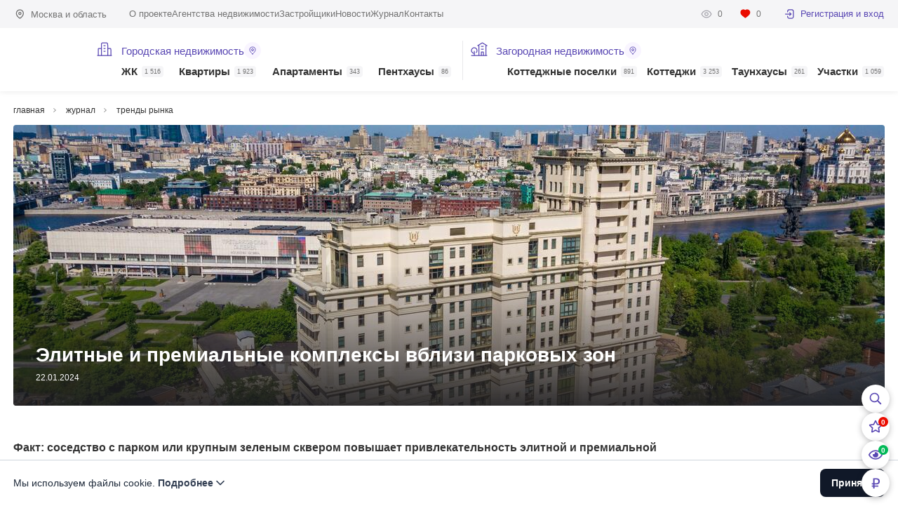

--- FILE ---
content_type: text/html; charset=UTF-8
request_url: https://homehunter.ru/blog/elitnye-i-premialnye-kompleksy-vblizi-parkovykh-zon
body_size: 11457
content:
<!DOCTYPE html><html lang="ru" dir="ltr"><head><meta charset="utf-8" /><title>Элитные и премиальные комплексы вблизи парковых зон | HomeHunter</title><script type="application/ld+json">{"@context":"https://schema.org","@type":"BlogPosting","mainEntityOfPage":{"@type":"WebPage","@id":"https://homehunter.ru/blog/elitnye-i-premialnye-kompleksy-vblizi-parkovykh-zon"},"headline":"Элитные и премиальные комплексы вблизи парковых зон","description":"Факт: соседство с парком или крупным зеленым сквером повышает привлекательность элитной и премиальной недвижимости, несмотря на более высокую цену.","image":["https://homehunter.ru/files/blog/2024-12/dji_0007_7.jpg"],"author":{"@type":"Person","name":"Людмила Чичерова"},"publisher":{"@type":"Organization","name":"HomeHunter","logo":{"@type":"ImageObject","url":"https://homehunter.ru/files/logo_hh.jpg","width":112,"height":112}},"datePublished":"2024-01-22T12:45:50+03:00","dateModified":"2024-12-11T18:00:41+03:00","inLanguage":"ru","articleSection":"Тренды рынка","keywords":[]}</script><meta name="MobileOptimized" content="width" /><meta name="HandheldFriendly" content="true" /><meta name="viewport" content="width=device-width, initial-scale=1, maximum-scale=1" /><link rel="icon" href="/themes/ph8/favicon.svg" type="image/svg+xml" /><meta name="robots" content="index, follow" /><link rel="manifest" href="/themes/ph8/manifest.webmanifest" /><link rel="apple-touch-icon" href="/themes/ph8/apple-touch-icon.png" /><link rel="canonical" href="https://homehunter.ru/blog/elitnye-i-premialnye-kompleksy-vblizi-parkovykh-zon" /><link rel="shortlink" href="https://homehunter.ru/blog/elitnye-i-premialnye-kompleksy-vblizi-parkovykh-zon" /><meta name="description" content="Факт: соседство с парком или крупным зеленым сквером повышает привлекательность элитной и премиальной недвижимости, несмотря на более высокую цену." /><meta property="og:url" content="https://homehunter.ru/blog/elitnye-i-premialnye-kompleksy-vblizi-parkovykh-zon" /><meta property="og:title" content="Элитные и премиальные комплексы вблизи парковых зон | HomeHunter" /><meta property="og:description" content="Факт: соседство с парком или крупным зеленым сквером повышает привлекательность элитной и премиальной недвижимости, несмотря на более высокую цену." /><meta property="og:image" content="https://homehunter.ru/files/blog/2024-12/dji_0007--2-_3.jpg" /><meta property="og:image:width" content="1200" /><meta property="og:image:height" content="630" /><meta property="og:image:type" content="image/jpg" /><meta property="twitter:card" content="summary_large_image" /><meta property="twitter:url" content="https://homehunter.ru/blog/elitnye-i-premialnye-kompleksy-vblizi-parkovykh-zon" /><meta property="twitter:title" content="Элитные и премиальные комплексы вблизи парковых зон | HomeHunter" /><meta property="twitter:description" content="Факт: соседство с парком или крупным зеленым сквером повышает привлекательность элитной и премиальной недвижимости, несмотря на более высокую цену." /><meta property="twitter:image" content="https://homehunter.ru/files/blog/2024-12/dji_0007--2-_3.jpg" /><link rel="icon" href="/themes/ph8/favicon.ico" type="image/vnd.microsoft.icon" /><link rel="stylesheet" media="all" href="/files/css/css_YxHUw4QeZodlpzzY6eNfCocumCfpHGqHxiKZ5F2_S18.css?delta=0&amp;language=ru&amp;theme=ph8&amp;include=eJwrriwuSc3VT0osTtUpyLDQT8_JT0rM0S0uqczJzEsHCwGxXmJRSWZyTiqcn5GamJJa5JuflIkh6JJanF2SXwAAuAwgZg" /><link rel="stylesheet" media="all" href="/files/css/css_vYN91MMFgfT7HPyHra0vujYE21OXZe-wmW5_BARiZag.css?delta=1&amp;language=ru&amp;theme=ph8&amp;include=eJwrriwuSc3VT0osTtUpyLDQT8_JT0rM0S0uqczJzEsHCwGxXmJRSWZyTiqcn5GamJJa5JuflIkh6JJanF2SXwAAuAwgZg" /><link rel="preload" href="/themes/ph8/fonts/Graphik-Semibold-Web.woff2?v1" as="font" type="font/woff2" crossorigin="anonymous"><link rel="preload" href="/themes/ph8/fonts/Graphik-Regular-Web.woff2?v1" as="font" type="font/woff2" crossorigin="anonymous"><link rel="preload" href="/themes/ph8/fonts/Jost-Regular.woff2?v1" as="font" type="font/woff2" crossorigin="anonymous"><link rel="preload" href="/themes/ph8/fonts/Jost-SemiBold.woff2?v1" as="font" type="font/woff2" crossorigin="anonymous"><link rel="preload" href="/themes/ph8/fonts/Jost-Medium.woff2?v1" as="font" type="font/woff2" crossorigin="anonymous"><link rel="preload" href="/themes/ph8/fonts/Oswald-Regular.woff2?v1" as="font" type="font/woff2" crossorigin="anonymous"></head><body class="page-node-3440037 page-blog node-type-blog not-front" data-currency="rub"><header class="new header header-mobile"><div class="header__content"><a class="header__logo" href="/" title="HomeHunter"><span class="header__logo__text"></span><span class="header__logo__eagle"></span></a><div class="header__widget"><div class="header__widget__item header__widget__search"></div><div class="header__widget__item header__widget__favorite"></div><div class="header__widget__item header__widget__views"></div><div class="header__widget__item header__widget__currency"></div></div><div class="header__toggle"><span class="header__toggle__icon"></span></div></div><div class="header__dropdown"><div class="header__dropdown__header"><div class="header__dropdown__region">Москва и область</div></div><nav class="header__dropdown__menu"><ul class="header__dropdown__list"><li class="header__dropdown__item " data-type="235"><span class="header__dropdown__summary"><a href="/moscow/complex" class="header__dropdown__link">ЖК <span class="header__dropdown__count">1 516</span></a><span class="header__dropdown__toggle"></span></span><ul class="header__dropdown__item__sublist"></ul></li><li class="header__dropdown__item " data-type="1"><span class="header__dropdown__summary"><a href="/moscow/flats/sale" class="header__dropdown__link">Квартиры <span class="header__dropdown__count">1 923</span></a><span class="header__dropdown__toggle"></span></span><ul class="header__dropdown__item__sublist"></ul></li><li class="header__dropdown__item " data-type="30691"><span class="header__dropdown__summary"><a href="/moscow/apartments/sale" class="header__dropdown__link">Апартаменты <span class="header__dropdown__count">343</span></a><span class="header__dropdown__toggle"></span></span><ul class="header__dropdown__item__sublist"></ul></li><li class="header__dropdown__item " data-type="2779"><span class="header__dropdown__summary"><a href="/moscow/penthouse/sale" class="header__dropdown__link">Пентхаусы <span class="header__dropdown__count">86</span></a><span class="header__dropdown__toggle"></span></span><ul class="header__dropdown__item__sublist"></ul></li><li class="header__dropdown__item " data-type="238"><span class="header__dropdown__summary"><a href="/mo/poselki" class="header__dropdown__link">Коттеджные поселки <span class="header__dropdown__count">891</span></a><span class="header__dropdown__toggle"></span></span><ul class="header__dropdown__item__sublist"></ul></li><li class="header__dropdown__item " data-type="269"><span class="header__dropdown__summary"><a href="/mo/cottage/sale" class="header__dropdown__link">Коттеджи <span class="header__dropdown__count">3 253</span></a><span class="header__dropdown__toggle"></span></span><ul class="header__dropdown__item__sublist"></ul></li><li class="header__dropdown__item " data-type="22296"><span class="header__dropdown__summary"><a href="/mo/townhouse/sale" class="header__dropdown__link">Таунхаусы <span class="header__dropdown__count">261</span></a><span class="header__dropdown__toggle"></span></span><ul class="header__dropdown__item__sublist"></ul></li><li class="header__dropdown__item " data-type="270"><span class="header__dropdown__summary"><a href="/mo/plots/sale" class="header__dropdown__link">Участки <span class="header__dropdown__count">1 059</span></a><span class="header__dropdown__toggle"></span></span><ul class="header__dropdown__item__sublist"></ul></li></ul></nav><div class="header__dropdown__submenu"><ul><li> <a href="https://homehunter.ru/about" rel="nofollow">О проекте</a></li><li> <a href="https://homehunter.ru/agency">Агентства недвижимости</a></li><li> <a href="https://homehunter.ru/developer">Застройщики</a></li><li> <a href="https://homehunter.ru/news">Новости</a></li><li> <a href="https://homehunter.ru/blog">Журнал</a></li><li> <a href="https://homehunter.ru/contacts" rel="nofollow">Контакты</a></li></ul></div><div class="header__dropdown__profile"><div class="profile subheader__profile"><div class="profile__stats"><a class="profile__stat" href="/history" rel="nofollow"><span class="profile__stat__icon profile__stat__icon_watches"></span><span class="profile__stat__amount">0</span></a><a class="profile__stat" href="/collection" rel="nofollow"><span class="profile__stat__icon profile__stat__icon_favorites"></span><span class="profile__stat__amount">0</span></a></div><a class="profile__user profile__user_auth" href="/cabinet" rel="nofollow"><span class="profile__user__avatar"></span>Регистрация и вход</a></div></div></div></header><div id="tophead" class="headline"><div class="c-page headline__wrapper"><div class="region subheader__region headline__location">Москва и область</div><nav class="menu subheader__menu headline__menu"><ul><li> <a href="https://homehunter.ru/about" rel="nofollow">О проекте</a></li><li> <a href="https://homehunter.ru/agency">Агентства недвижимости</a></li><li> <a href="https://homehunter.ru/developer">Застройщики</a></li><li> <a href="https://homehunter.ru/news">Новости</a></li><li> <a href="https://homehunter.ru/blog">Журнал</a></li><li> <a href="https://homehunter.ru/contacts" rel="nofollow">Контакты</a></li></ul> </nav><div class="headline__profile"><div class="profile subheader__profile"><div class="profile__stats"><a class="profile__stat" href="/history" rel="nofollow"><span class="profile__stat__icon profile__stat__icon_watches"></span><span class="profile__stat__amount">0</span></a><a class="profile__stat" href="/collection" rel="nofollow"><span class="profile__stat__icon profile__stat__icon_favorites"></span><span class="profile__stat__amount">0</span></a></div><a class="profile__user profile__user_auth" href="/cabinet" rel="nofollow"><span class="profile__user__avatar"></span>Регистрация и вход</a></div></div></div></div><header class="header header-desktop"><div class="c-page header__wrapper"><a class="logo header__logo" href="/" title="HomeHunter"><span class="header__logo__text"></span><span class="header__logo__eagle"></span></a><nav class="header__menu"><ul class="header__list header__list__admin"><li class="header__list__item"><ul class="header__sublist"><li class="header__item__title"><a href="/moscow/complex?view=map" rel="nofollow">Городская недвижимость<span class="header__item__title__icon"><span></span></span></a></li><li class="header__item " data-type="235"><span class="header__item__link"><a class="header__link" href="/moscow/complex"><span class="icon header__icon"></span>ЖК <span class="header__count">1 516</span></a></span><ul class="dropdown"><li class="dropdown__content"><ul class="submenu c-page"></ul></li></ul></li><li class="header__item " data-type="1"><span class="header__item__link"><a class="header__link" href="/moscow/flats/sale">Квартиры <span class="header__count">1 923</span></a></span><ul class="dropdown"><li class="dropdown__content"><ul class="submenu c-page"></ul></li></ul></li><li class="header__item " data-type="30691"><span class="header__item__link"><a class="header__link" href="/moscow/apartments/sale">Апартаменты <span class="header__count">343</span></a></span><ul class="dropdown"><li class="dropdown__content"><ul class="submenu c-page"></ul></li></ul></li><li class="header__item " data-type="2779"><span class="header__item__link"><a class="header__link" href="/moscow/penthouse/sale">Пентхаусы <span class="header__count">86</span></a></span><ul class="dropdown"><li class="dropdown__content"><ul class="submenu c-page"></ul></li></ul></li></ul></li><li class="header__list__item"><ul class="header__sublist"><li class="header__item__title"><a href="/mo/poselki?view=map" rel="nofollow">Загородная недвижимость<span class="header__item__title__icon"><span></span></span></a></li><li class="header__item margin " data-type="238"><span class="header__item__link"><a class="header__link" href="/mo/poselki"><span class="icon header__icon"></span>Коттеджные поселки <span class="header__count">891</span></a></span><ul class="dropdown"><li class="dropdown__content"><ul class="submenu c-page"></ul></li></ul></li><li class="header__item " data-type="269"><span class="header__item__link"><a class="header__link" href="/mo/cottage/sale">Коттеджи <span class="header__count">3 253</span></a></span><ul class="dropdown"><li class="dropdown__content"><ul class="submenu c-page"></ul></li></ul></li><li class="header__item " data-type="22296"><span class="header__item__link"><a class="header__link" href="/mo/townhouse/sale">Таунхаусы <span class="header__count">261</span></a></span><ul class="dropdown"><li class="dropdown__content"><ul class="submenu c-page"></ul></li></ul></li><li class="header__item " data-type="270"><span class="header__item__link"><a class="header__link" href="/mo/plots/sale">Участки <span class="header__count">1 059</span></a></span><ul class="dropdown"><li class="dropdown__content"><ul class="submenu c-page"></ul></li></ul></li></ul></li></ul></nav></div></header><div class="dropdown__overlay"></div><div id="page-content" class="c-page clearfix"><ul class="breadcrumbs c-page" itemscope itemtype="https://schema.org/BreadcrumbList"><li itemprop="itemListElement" itemscope itemtype="https://schema.org/ListItem"><a href="/" itemprop="item"><span itemprop="name">главная</span></a><meta itemprop="position" content="1"></li><li itemprop="itemListElement" itemscope itemtype="https://schema.org/ListItem"><a href="/blog" itemprop="item"><span itemprop="name">журнал</span></a><meta itemprop="position" content="2"></li><li itemprop="itemListElement" itemscope itemtype="https://schema.org/ListItem"><a href="/blog/trendy-rynka" itemprop="item"><span itemprop="name">тренды рынка</span></a><meta itemprop="position" content="3"></li></ul><div data-drupal-messages-fallback class="hidden"></div><div id="block-ph8-ph-system-main"><div class="article c-page"><div class="article__header"> <img src="/files/styles/nti/public/blog/2024-12/dji_0007_7.jpg" alt="Элитные и премиальные комплексы вблизи парковых зон" class="article__header__image" /><div class="article__header__overlay"><h1 class="article__header__title">Элитные и премиальные комплексы вблизи парковых зон</h1><div class="article__header__information"> <span class="article__header__date">22.01.2024</span></div></div></div><div class="article__content"><div class="article__content__left"> <article><p class="article__content__summary">Факт: соседство с парком или крупным зеленым сквером повышает привлекательность элитной и премиальной недвижимости, несмотря на более высокую цену.</p><p>Одним из критериев, по которому все чаще оценивают удобство проживания в элитном доме, является близость зеленых зон и парков. Как правило, при выходе нового проекта маркетинг вокруг него строится таким образом, что привязка к зеленой или прогулочной зоне идет в 90% случаев, рассказывает Кристина Томилина, директор департамента продаж «Intermark Городская Недвижимость». Тем не менее она считает, что если реально оценивать близость зеленой зоны приличного размера (это не двор и не пятачок), то наличие таких зон в шаговой доступности есть только у каждого третьего-четвертого проекта, который выходит на рынок.</p><blockquote><p>По оценке Кирилла Голышева, регионального директора департамента жилой недвижимости и девелопмента земли Nikoliers, на первичном рынке премиальных и элитных проектов Москвы на этапе реализации близостью к зеленым зонам могут гордиться порядка 40% элитных новостроек. Правда, это могут быть как парки, так и небольшие скверы.</p></blockquote><p>А по оценке Дениса Попова, президента AREA, всего порядка 10% из элитных новостроек имеют выход или непосредственную близость к зеленым массивам Москвы. На вторичном рынке из недавно построенных современных жилых комплексов классов премиум и элит такой процент будет чуть выше – порядка 15%.</p><blockquote><p>Сегодня зеленая зона рядом с домом – одна из важнейших составляющих счастливой жизни для большинства людей и в таких классах, как премиум и элит, она должна уже присутствовать априори, считает Майя Павлова,<strong> </strong>представитель ассоциации AREA, управляющий партнер агентства Chase Real Estate.</p></blockquote><p>По словам Кирилла Голышева, самые топовые зеленые зоны в Москве, где поблизости строится премиальное и элитное жилье, – это локация Воробьевых гор, Нескучного сада, Поклонной горы и более камерных парков и скверов в ЦАО (тот же парк «Зарядье», Репинский парк на острове Балчуг, парк искусств «Музеон», парк Горького, сквер Девичьего поля, парк «Усадьба Трубецких», парк «Новодевичьи пруды», зеленая зона Чистопрудного бульвара).</p><img src="/files/images/wellhouse_na_leninskom_6.jpg" data-entity-uuid="620e80af-0201-473c-9e9d-6799babd0c25" data-entity-type="file" width="1000" height="666" loading="lazy"><h2><strong>Покупатели хотят парк</strong></h2><p>Зеленое окружение и экологичность локации входят в число важнейших критериев, которыми руководствуются покупатели элитной недвижимости. Эти факторы имеют значение, которое сопоставимо с транспортной доступностью комплекса, эргономичностью планировок, уровнем развития инфраструктуры, качеством концепции, архитектурным обликом и дизайнерскими решениями, перечисляет Анна Раджабова, директор управления элитной недвижимости компании «Метриум Премиум».</p><p><strong>В компании Nikoliers предпочтения клиентов при выборе элитной и премиальной недвижимости условно разделили на несколько категорий.</strong></p><ol><li>Первая – это характеристики, касающиеся непосредственно квартиры/апартамента: это площадь, этаж, высота потолков, наличие балконов, лоджий, террас, качество отделки и т. д.</li><li>Вторая – характеристики проекта в целом: это архитектурный облик, наличие собственных объектов инфраструктуры, паркинга, придомовой территории, сервисной составляющей.</li><li>Третья – характеристики локации и окружения проекта. И вот здесь близость зеленых зон является одним из первых пожеланий наряду или сразу за условиями транспортной доступности проекта в целом.</li></ol><p>На первичном рынке Москвы рядом с зелеными зонами сегодня насчитывается 31 проект разной степени готовности, включая сданные, где идут продажи на первичном рынке, рассказывает Кирилл Голышев.</p><p><strong>Среди них есть такие, где парк или сквер являются практически продолжением территории проекта</strong>:</p><ul><li>ЖК «Снегири Эко», расположенный на берегу Мосфильмовского пруда,</li><li>ЖК Capital Towers по соседству с парком «Красная Пресня»,</li><li>ЖК «Река» на границе с парком «Событие».</li></ul><p><strong>Есть комплексы, где зеленую зону от дома отделяет дорога или некоторое расстояние</strong>:</p><ul><li>комплекс апартаментов Astris, отделенный от Воробьевых гор улицей Косыгина,</li><li>комплекс апартаментов Ahead, расположенный по другую сторону Кутузовского проспекта и проспекта Багратиона от парка Победы на Поклонной горе,</li><li>клубный дом CULT на Якиманке находится в шаговой доступности от парка Горького.</li></ul><p><strong>Также можно выделить категорию проектов, где зеленая зона – скорее видовое преимущество:</strong></p><ul><li>ЖК Luzhniki Collection на противоположном от Воробьевых гор и Нескучного сада берегу Москвы-реки,</li><li>проект «КОСМО 4/22» на территории острова Балчуг с видом на парк «Зарядье».</li></ul><p>Среди премиальных проектов с самым коротким расстоянием до зеленых зон в компании «Метриум Премиум» назвали следующие жилые комплексы: Dream Towers (застройщик Regions Development), построенный в Нагатинской пойме в 30 м от ландшафтного парка, вблизи Москва-реки; «Союз» («Группа Родина») – в 50 м от Ботанического сада; «Река» («Донстрой») – в 60 м от парка «Событие». Самое короткое расстояние до парков имеют следующие элитные комплексы: River Residences, построенный Trophy в Серебряном Бору в 50 м от зеленого массива ландшафтного парка; клубный дом «Петровский» (Show Me) на расстоянии 50 м от Нарышкинского сквера и в 240 м от сада «Эрмитаж»; Armani / Casa Moscow Residences (Vos'hod) в 140 м от Якиманского сквера и в 490 м от парка искусств «Музеон»; «Царев сад» («Сбербанк Капитал») в 380 м от парка «Зарядье».</p><p>В числе самых популярных у покупателей элитных комплексов на первичном рынке, расположенных вблизи зеленых зон, Денис Попов назвал жилые комплексы West Garden, Woods, «Вишневый сад», Victory Park Residences, «Дом Достижение», Cult, «Саввинская 27», «Поклонная 9», River Park Towers.</p><img src="/files/images/dji_0124.jpg" data-entity-uuid="88b0e8c8-8527-42ac-ac60-ce1637d60ff1" data-entity-type="file" width="1000" height="749" loading="lazy"><h2><strong>Как «зелень» влияет на цену</strong></h2><p>В среднем природная составляющая – близость зеленой зоны или, например, водоема – может добавить к стоимости квартиры или апартаментов дополнительных 7–10%, рассказывает Кирилл Голышев. Но при этом необходимо отметить, что в подобных локациях застройщик изначально проектирует объект более высокого класса, где на стоимость квадратного метра влияют сами характеристики жилья и возможный набор дополнительных опций проекта. Если сравнивать два аналогичных по характеристикам проекта, но с разной удаленностью от парка (скажем, 100 м и 1 км), то при прочих равных условиях первый будет на 15–20% дороже, добавила Кристина Томилина.</p><blockquote><p>А по словам Дениса Попова, цена «метра» в элитном доме вблизи зеленой зоны может быть больше в полтора раза по сравнению с ценой квадратного метра в доме, расположенном на удалении от парка. И если из окон квартиры открывается прямой вид на парк или реку, то цена может отличаться и в два раза.</p></blockquote><p>По данным компании Nikoliers, в премиум-классе в проектах рядом с зелеными зонами средневзвешенная цена квадратного метра – 913 тыс. руб., тогда как без подобного соседства – 680 тыс. руб. В элитном сегменте в проектах рядом с зелеными зонами средневзвешенная цена квадратного метра – 1,7 млн руб. В домах класса de luxe цены сейчас в среднем от 2 млн руб. за кв. м, добавила Майя Павлова.</p><blockquote><p>В числе комплексов вблизи зеленых зон, где квартиры и апартаменты продаются на вторичном рынке, Кристина Томилина выделила ЖК «Трубецкая, 10», расположенный рядом с усадьбой Трубецких (цена квадратного метра варьируется от 1,8 млн до 2,5 млн руб.), ЖК «Жизнь на Плющихе» – рядом сквер Девичьего поля, а цена квадратного метра составляет 1–1,5 млн руб., ЖК «Имперский дом» рядом с парком «Музеон» (1,2–1,5 млн за кв. м).</p></blockquote><p>На первичном рынке, по данным Intermark, цена квадратного метра в комплексе Capital Towers (он расположен у парка «Краснопресненские Пруды») составляет 900 000–1,2 млн руб.; в Luzhniki Collection (у парка «Лужники») – 800 000–1,5 млн руб.; в Victory Park (у парка «Победы») – 1–1,5 млн руб.); в доме «Труженников 12» (вблизи сквера Девичьего поля) –1,7–2,5 млн руб.</p><img src="/files/images/kuncevo_6.jpg" data-entity-uuid="9635b2e0-2818-446f-a71f-0907f42ca0e8" data-entity-type="file" width="1000" height="749" loading="lazy"><blockquote><p>Появление новых красивых парков дополнительно повышает статус локаций и ликвидность жилья в них, говорит Анна Раджабова. Например, квартиры в пешей доступности от Кремля стали еще дороже после открытия «Зарядья». Учитывая дефицит участков в привлекательных локациях, жилье здесь наверняка продолжит дорожать.</p></blockquote><p>Близость природных достопримечательностей вызывает интерес и конечных покупателей, и инвесторов, которые приобретают престижное жилье на этапе строительства, чтобы потом выгодно его продать. По мнению Кирилла Голышева, с точки зрения инвестиций чем больше у объекта уникальных, «штучных» характеристик, тем он интереснее для инвестора. На рост цены при этом влияние оказывает не только набор уникальных характеристик сам по себе, но и уровень спроса. А как отметила Майя Павлова, современный покупатель стал намного более требовательным, поэтому девелоперам приходится искать возможность заинтересовать и привлечь покупателя именно к своему проекту. Зачастую в тех проектах, где рядом отсутствует городской парк, застройщики обустраивают внутренний приватный парк.</p> </article><div class="article__content__information"><div class="article__content__author"> <img class="article__content__author__avatar" src="/files/styles/thumbnail/public/pictures/photo_2020-11-16_14-01-19.jpg" alt=""><div class="article__content__author__profile"> <span class="article__content__author__name">Людмила Чичерова</span> <span class="article__content__author__position">Автор блога</span></div></div><div class="article__content__share"><div class="share"><div class="share-toggler"> <span class="share-toggler-icon"></span> Поделиться</div><div class="share-popup" data-title="Элитные и премиальные комплексы вблизи парковых зон" data-link="https://homehunter.ru/blog/elitnye-i-premialnye-kompleksy-vblizi-parkovykh-zon"><div class="share-social"><span class="share-social-icon" data-type="wa"></span></div><div class="share-social"><span class="share-social-icon" data-type="tg"></span></div><div class="share-social"><span class="share-social-icon" data-type="vb"></span></div><div class="share-social"><span class="share-social-icon" data-type="vk"></span></div></div></div></div></div></div><div class="article__content__right"></div></div></div></div></div><div class="footer__compilations"><div class="c-page footer__compilations__wrapper"><div class="footer__compilations__block"><p class="footer__compilations__title">Город</p><div class="footer__compilations__accordion"><div class="footer__compilations__list"> <a href="/moscow/complex" class="footer__compilations__link">Жилые комплексы</a> <a href="/moscow/flats/sale" class="footer__compilations__link">Квартиры</a> <a href="/moscow/penthouse/sale" class="footer__compilations__link">Пентхаусы</a> <a href="/moscow/flats/sale/s-otdelkoy" class="footer__compilations__link">С отделкой</a> <a href="/moscow/flats/sale/bez-otdelki" class="footer__compilations__link">Без отделки</a> <a href="/moscow/flats/sale/deluxe" class="footer__compilations__link">Deluxe</a> <a href="/moscow/flats/sale?view=map" class="footer__compilations__link">На карте</a></div><div class="footer__compilations__list"> <a href="/moscow/flats/sale/center" class="footer__compilations__link">В центре Москвы</a> <a href="/moscow/flats/sale" class="footer__compilations__link">Вторичка</a> <a href="/moscow/flats/sale/vidovye" class="footer__compilations__link">Видовые</a> <a href="/moscow/flats/sale/exclusive" class="footer__compilations__link">Эксклюзивы</a> <a href="/moscow/flats/sale/u-parka" class="footer__compilations__link">Рядом с парком</a> <a href="/moscow/flats/sale/v-populyarnykh-lokaciyakh" class="footer__compilations__link">Популярные локации</a> <a href="/moscow/flats/sale/s-panoramnymi-oknami" class="footer__compilations__link">С панорамными окнами</a> <a href="/moscow/flats/sale/vnutri-sadovogo-kolca" class="footer__compilations__link">Внутри Садового кольца</a></div></div><div class="footer__compilations__toggler">Показать больше</div></div><div class="footer__compilations__block"><p class="footer__compilations__title">Загород</p><div class="footer__compilations__accordion"><div class="footer__compilations__list"> <a href="/mo/poselki" class="footer__compilations__link mobile-only">Коттеджные поселки</a> <a href="/mo/poselki?view=map" class="footer__compilations__link">Коттеджные поселки</a> <a href="/mo/cottage/sale" class="footer__compilations__link">Коттеджи</a> <a href="/mo/plots/sale" class="footer__compilations__link">Участки</a> <a href="/mo/townhouse/sale" class="footer__compilations__link">Таунхаусы</a> <a href="/mo/cottage/sale/s-otdelkoy" class="footer__compilations__link">С отделкой</a> <a href="/mo/cottage/sale/bez-otdelki" class="footer__compilations__link">Без отделки</a> <a href="/mo/cottage/sale/exclusive" class="footer__compilations__link">Эксклюзивы</a></div><div class="footer__compilations__list"> <a href="/mo/cottage/sale/s-basseynom" class="footer__compilations__link">С бассейном</a> <a href="/mo/cottage/sale/s-lesnym-uchastkom" class="footer__compilations__link">С лесным участком</a> <a href="/mo/cottage/sale/u-vody" class="footer__compilations__link">У воды</a> <a href="/mo/cottage/sale/rayon/istrinskiy" class="footer__compilations__link">Истринский район</a> <a href="/mo/cottage/sale/rayon/krasnogorskiy" class="footer__compilations__link">Красногорский район</a> <a href="/mo/cottage/sale/shosse/minskoe" class="footer__compilations__link">Минское шоссе</a></div></div><div class="footer__compilations__toggler">Показать больше</div></div></div></div><footer><div class="c-page"><div class="footer__base"><div class="base-footer__copyright"> Homehunter - первый полноценный онлайн-сервис элитной недвижимости и бизнес класса в России. Используя сервис, вы соглашаетесь с <a href="/legal-docs/user-agreement" rel="nofollow">Пользовательским соглашением</a> и <a href="/legal-docs/privacy-policy" rel="nofollow">Политикой конфедициальности</a> Хоум Хантер. Оплачивая услуги, вы принимаете <a href="/legal-docs/license-agreement" rel="nofollow">Лицензионное соглашение</a> ООО "ХоумХантер", email: <a href="mailto:support@homehunter.ru" rel="nofollow">support@homehunter.ru</a>. На информационном ресурсе применяются <a href="/legal-docs/cookie" rel="nofollow">Рекомендательные технологии</a>.</div></div></div></footer><div><div class="widget"><div class="widget__item widget__item__scroll"><div class="widget__toggler widget__toggler__scroll"><div class="widget__toggler__icon"><span></span></div></div></div><div class="widget__item"><div class="widget__toggler widget__toggler__search"><div class="widget__toggler__icon"><span></span></div><p class="widget__toggler__label">Поиск</p></div><div class="widget__content widget__content__search"><p class="widget__content__title">Поиск</p><div class="widget__content__field"><span class="widget__content__logo"></span><input id="location-search" class="widget__content__input" type="text" placeholder="Введите ваш запрос или параметр"/><div class="widget__content__button"></div></div><div class="location-search-results widget__content__results"></div></div><div class="widget__tooltip widget__tooltip__search">Поиск: введите ваш запрос или параметр.</div></div><div class="widget__item"><div class="widget__toggler widget__toggler__favorite"><div class="widget__toggler__icon"><span></span><div class="widget__toggler__counter">0</div></div><p class="widget__toggler__label">Коллекции</p></div><div class="widget__content widget__content__favorite"><p class="widget__content__title">Коллекции</p><div class="widget__content__list"></div><div class="widget__content__trigger" data-micromodal-trigger="widget__modal__favorite__create">Новая коллекция</div><div class="widget__content__trigger" data-micromodal-trigger="widget__modal__favorite">Редактировать коллекции</div></div><div class="widget__tooltip widget__tooltip__favorite">Добавить в коллекцию. Коллекции это умная система избранного.</div></div><div class="widget__item"><div class="widget__toggler widget__toggler__browsed"><div class="widget__toggler__icon"><span></span><div class="widget__toggler__counter">0</div></div><p class="widget__toggler__label">История</p></div><div class="widget__content widget__content__browsed"><p class="widget__content__title">Просмотрено</p><div class="widget__content__list"></div></div><div class="widget__tooltip widget__tooltip__browsed">Просмотренные объекты.</div></div><div class="widget__item"><div class="widget__toggler widget__toggler__currency"><div class="widget__toggler__icon"><span>₽</span></div><p class="widget__toggler__label">Валюта</p></div><div class="widget__content widget__content__currency"><p class="widget__content__title">Валюта</p><div class="widget__content__list"><label class="widget__content__radio" data-currency_key="usd" data-currency_symbol="$"><span class="widget__content__symbol">$</span><span class="widget__content__label">Доллары</span></label><label class="widget__content__radio" data-currency_key="eur" data-currency_symbol="€"><span class="widget__content__symbol">€</span><span class="widget__content__label">Евро</span></label><label class="widget__content__radio" data-currency_key="rub" data-currency_symbol="₽"><span class="widget__content__symbol">₽</span><span class="widget__content__label">Рубли</span></label></div></div><div class="widget__tooltip widget__tooltip__currency">Сменить валюту стоимости объектов. По умолчанию выбранная валюта - Российский рубль.</div></div></div><div id="widget__modal__favorite__create" class="micromodal__slide"><div class="micromodal__overlay" data-micromodal-close=""><div class="micromodal__container"><div class="micromodal__header"><p class="micromodal__title">Создание коллекции</p><span class="micromodal__close" data-micromodal-close=""></span></div><div class="micromodal__content"><form class="widget__modal__form"><div class="widget__modal__field"><label class="widget__modal__label">Название коллекции</label><input class="widget__modal__input" placeholder="Название коллекции"/></div><span class="widget__modal__error__text"></span><button class="widget__modal__button" disabled="">Создать коллекцию</button></form></div></div></div></div><div id="widget__modal__favorite" class="micromodal__slide"><div class="micromodal__overlay" data-micromodal-close=""><div class="micromodal__container"><div class="micromodal__header"><p class="micromodal__title">Редактирование коллекций</p><span class="micromodal__close" data-micromodal-close=""></span></div><div class="micromodal__content"><div class="widget__modal__item widget__modal__create"><span class="widget__modal__create__icon"></span>Создать новую коллекцию</div><div class="widget__modal__item widget__modal__field"><label class="widget__modal__field__label">Название коллекции</label><input class="widget__modal__field__input" placeholder="Название коллекции" type="text"/><button class="widget__modal__field__icon" disabled=""></button></div><hr class="widget__modal__divider"/><div class="widget__modal__list"></div></div></div></div></div></div><div id="overlay-z100" class="overlay-z100"></div><div class="notifications-control"><div class="notification"></div></div><div class="cookies__banner" style="display: none;"><div class="cookies__banner__wrap c-page"><div class="cookies__banner__content"><div class="cookies__banner__head">Мы используем файлы cookie. <a href="/legal-docs/cookie" rel="nofollow">Подробнее</a></div><div class="cookies__banner__body"> ООО "ХоумХантер" использует cookie для обеспечения функционирования веб-сайта, аналитики действий на веб-сайте и улучшения качества обслуживания. Для получения дополнительной информации Вы можете ознакомиться с <a href="/legal-docs/cookie" rel="nofollow">условиями и принципами их обработки</a>. Если Вы не хотите, чтобы эти данные обрабатывались, отключите cookie в настройках браузера.</div></div><div class="cookies__banner__agree">Принять</div></div></div><div id="modal__favorite__mobile" class="micromodal__slide micromodal__rework"><div class="micromodal__overlay" data-micromodal-close><div class="micromodal__container"><div class="micromodal__header"><p class="micromodal__title">Добавить в коллекцию</p> <span class="micromodal__close" data-micromodal-close></span></div><div class="micromodal__content"></div></div></div></div><script type="application/json" data-drupal-selector="drupal-settings-json">{"path":{"baseUrl":"\/","pathPrefix":"","currentPath":"node\/3440037","currentPathIsAdmin":false,"isFront":false,"currentLanguage":"ru"},"pluralDelimiter":"\u0003","suppressDeprecationErrors":true,"user":{"uid":0,"permissionsHash":"3e83d08ff10371544e8a60b80649aa7451f2b7a464057cc02adcf0ad6cc1e6f1"}}</script><script src="/files/js/js_cnPecXa8K49dTGkKl7nOTc4IagzvHY90cfmn_VekOpM.js?scope=footer&amp;delta=0&amp;language=ru&amp;theme=ph8&amp;include=eJwryLDQT8_JT0rM0S1OLsosKCnWKQAKAbFeYlFJZnJOKpyfkZqYklrkm5-UiSHoklqcXZJfAAA0URvJ"></script><script type="text/javascript" > (function (d, w, c) { (w[c] = w[c] || []).push(function() { try { w.yaCounter50743261 = new Ya.Metrika({ id:50743261, clickmap:true, trackLinks:true, accurateTrackBounce:true, webvisor:true, trackHash:true }); } catch(e) { } }); var n = d.getElementsByTagName("script")[0], x = "https://mc.yandex.ru/metrika/watch.js", s = d.createElement("script"), f = function () { n.parentNode.insertBefore(s, n); }; for (var i = 0; i < document.scripts.length; i++) { if (document.scripts[i].src === x) { return; } } s.type = "text/javascript"; s.async = true; s.src = x; if (w.opera == "[object Opera]") { d.addEventListener("DOMContentLoaded", f, false); } else { f(); } })(document, window, "yandex_metrika_callbacks"); </script><noscript><div><img src="https://mc.yandex.ru/watch/50743261" style="position:absolute; left:-9999px;" alt="" /></div></noscript><script async src="https://www.googletagmanager.com/gtag/js?id=G-KE3QHNN68K"></script><script>
window.dataLayer = window.dataLayer || [];
function gtag(){dataLayer.push(arguments);}
gtag('js', new Date());
gtag('config', 'G-KE3QHNN68K');
</script></body></html>

--- FILE ---
content_type: text/plain; charset=UTF-8
request_url: https://api.homehunter.ru/statistics
body_size: 320
content:
{
  "isAcceptRules": false,
  "userId": 0,
  "sessionId": "",
  "referer": "",
  "nodeID": 3440037,
  "userAgency": 0,
  "alerts": {
    "count": 0,
    "hasNewAlerts": false,
    "content": null
  },
  "collections": {
    "count": 0,
    "content": null
  },
  "views": {
    "count": 0,
    "content": {
      "today": 0,
      "yesterday": 0,
      "day7": 0,
      "day30": 0,
      "day90": 0
    }
  },
  "ViewStatus": true
}

--- FILE ---
content_type: image/svg+xml
request_url: https://homehunter.ru/themes/ph8/icons/layout/header/location.svg
body_size: 223
content:
<svg width="24" height="24" fill="none" xmlns="http://www.w3.org/2000/svg"><path clip-rule="evenodd" d="M5 10.539C5.014 6.361 8.383 2.986 12.525 3c4.143.014 7.489 3.413 7.475 7.59v.086c-.051 2.716-1.554 5.226-3.398 7.188a19.75 19.75 0 0 1-3.508 2.913.903.903 0 0 1-1.189 0 19.427 19.427 0 0 1-4.934-4.66A9.733 9.733 0 0 1 5 10.564v-.026Z" stroke="#fff" stroke-width="2" stroke-linecap="round" stroke-linejoin="round"/><path d="M14.904 10.685a2.414 2.414 0 0 1-2.404 2.424 2.414 2.414 0 0 1-2.404-2.424A2.414 2.414 0 0 1 12.5 8.26a2.414 2.414 0 0 1 2.404 2.425Z" stroke="#fff" stroke-width="2" stroke-linecap="round" stroke-linejoin="round"/></svg>

--- FILE ---
content_type: image/svg+xml
request_url: https://homehunter.ru/themes/ph8/i/icons/qu.svg
body_size: 52
content:
<svg width="36" height="24" viewBox="0 0 36 24" fill="none" xmlns="http://www.w3.org/2000/svg">
<path d="M6 0H18L12 24H0L6 0Z" fill="#5947B3"/>
<path d="M24 0H36L30 24H18L24 0Z" fill="#5947B3"/>
</svg>

--- FILE ---
content_type: image/svg+xml
request_url: https://homehunter.ru/themes/ph8/i/object/chevron-down.svg
body_size: 87
content:
<svg width="20" height="20" viewBox="0 0 20 20" fill="none" xmlns="http://www.w3.org/2000/svg">
<g id="chevron-down">
<path id="Icon" d="M5 7.5L10 12.5L15 7.5" stroke="#6941C6" stroke-width="1.66667" stroke-linecap="round" stroke-linejoin="round"/>
</g>
</svg>


--- FILE ---
content_type: application/javascript; charset=UTF-8
request_url: https://homehunter.ru/files/js/js_cnPecXa8K49dTGkKl7nOTc4IagzvHY90cfmn_VekOpM.js?scope=footer&delta=0&language=ru&theme=ph8&include=eJwryLDQT8_JT0rM0S1OLsosKCnWKQAKAbFeYlFJZnJOKpyfkZqYklrkm5-UiSHoklqcXZJfAAA0URvJ
body_size: 205026
content:
/* @license MIT https://raw.githubusercontent.com/jquery/jquery/3.7.1/LICENSE.txt */
/*! jQuery v3.7.1 | (c) OpenJS Foundation and other contributors | jquery.org/license */
!function(e,t){"use strict";"object"==typeof module&&"object"==typeof module.exports?module.exports=e.document?t(e,!0):function(e){if(!e.document)throw new Error("jQuery requires a window with a document");return t(e)}:t(e)}("undefined"!=typeof window?window:this,function(ie,e){"use strict";var oe=[],r=Object.getPrototypeOf,ae=oe.slice,g=oe.flat?function(e){return oe.flat.call(e)}:function(e){return oe.concat.apply([],e)},s=oe.push,se=oe.indexOf,n={},i=n.toString,ue=n.hasOwnProperty,o=ue.toString,a=o.call(Object),le={},v=function(e){return"function"==typeof e&&"number"!=typeof e.nodeType&&"function"!=typeof e.item},y=function(e){return null!=e&&e===e.window},C=ie.document,u={type:!0,src:!0,nonce:!0,noModule:!0};function m(e,t,n){var r,i,o=(n=n||C).createElement("script");if(o.text=e,t)for(r in u)(i=t[r]||t.getAttribute&&t.getAttribute(r))&&o.setAttribute(r,i);n.head.appendChild(o).parentNode.removeChild(o)}function x(e){return null==e?e+"":"object"==typeof e||"function"==typeof e?n[i.call(e)]||"object":typeof e}var t="3.7.1",l=/HTML$/i,ce=function(e,t){return new ce.fn.init(e,t)};function c(e){var t=!!e&&"length"in e&&e.length,n=x(e);return!v(e)&&!y(e)&&("array"===n||0===t||"number"==typeof t&&0<t&&t-1 in e)}function fe(e,t){return e.nodeName&&e.nodeName.toLowerCase()===t.toLowerCase()}ce.fn=ce.prototype={jquery:t,constructor:ce,length:0,toArray:function(){return ae.call(this)},get:function(e){return null==e?ae.call(this):e<0?this[e+this.length]:this[e]},pushStack:function(e){var t=ce.merge(this.constructor(),e);return t.prevObject=this,t},each:function(e){return ce.each(this,e)},map:function(n){return this.pushStack(ce.map(this,function(e,t){return n.call(e,t,e)}))},slice:function(){return this.pushStack(ae.apply(this,arguments))},first:function(){return this.eq(0)},last:function(){return this.eq(-1)},even:function(){return this.pushStack(ce.grep(this,function(e,t){return(t+1)%2}))},odd:function(){return this.pushStack(ce.grep(this,function(e,t){return t%2}))},eq:function(e){var t=this.length,n=+e+(e<0?t:0);return this.pushStack(0<=n&&n<t?[this[n]]:[])},end:function(){return this.prevObject||this.constructor()},push:s,sort:oe.sort,splice:oe.splice},ce.extend=ce.fn.extend=function(){var e,t,n,r,i,o,a=arguments[0]||{},s=1,u=arguments.length,l=!1;for("boolean"==typeof a&&(l=a,a=arguments[s]||{},s++),"object"==typeof a||v(a)||(a={}),s===u&&(a=this,s--);s<u;s++)if(null!=(e=arguments[s]))for(t in e)r=e[t],"__proto__"!==t&&a!==r&&(l&&r&&(ce.isPlainObject(r)||(i=Array.isArray(r)))?(n=a[t],o=i&&!Array.isArray(n)?[]:i||ce.isPlainObject(n)?n:{},i=!1,a[t]=ce.extend(l,o,r)):void 0!==r&&(a[t]=r));return a},ce.extend({expando:"jQuery"+(t+Math.random()).replace(/\D/g,""),isReady:!0,error:function(e){throw new Error(e)},noop:function(){},isPlainObject:function(e){var t,n;return!(!e||"[object Object]"!==i.call(e))&&(!(t=r(e))||"function"==typeof(n=ue.call(t,"constructor")&&t.constructor)&&o.call(n)===a)},isEmptyObject:function(e){var t;for(t in e)return!1;return!0},globalEval:function(e,t,n){m(e,{nonce:t&&t.nonce},n)},each:function(e,t){var n,r=0;if(c(e)){for(n=e.length;r<n;r++)if(!1===t.call(e[r],r,e[r]))break}else for(r in e)if(!1===t.call(e[r],r,e[r]))break;return e},text:function(e){var t,n="",r=0,i=e.nodeType;if(!i)while(t=e[r++])n+=ce.text(t);return 1===i||11===i?e.textContent:9===i?e.documentElement.textContent:3===i||4===i?e.nodeValue:n},makeArray:function(e,t){var n=t||[];return null!=e&&(c(Object(e))?ce.merge(n,"string"==typeof e?[e]:e):s.call(n,e)),n},inArray:function(e,t,n){return null==t?-1:se.call(t,e,n)},isXMLDoc:function(e){var t=e&&e.namespaceURI,n=e&&(e.ownerDocument||e).documentElement;return!l.test(t||n&&n.nodeName||"HTML")},merge:function(e,t){for(var n=+t.length,r=0,i=e.length;r<n;r++)e[i++]=t[r];return e.length=i,e},grep:function(e,t,n){for(var r=[],i=0,o=e.length,a=!n;i<o;i++)!t(e[i],i)!==a&&r.push(e[i]);return r},map:function(e,t,n){var r,i,o=0,a=[];if(c(e))for(r=e.length;o<r;o++)null!=(i=t(e[o],o,n))&&a.push(i);else for(o in e)null!=(i=t(e[o],o,n))&&a.push(i);return g(a)},guid:1,support:le}),"function"==typeof Symbol&&(ce.fn[Symbol.iterator]=oe[Symbol.iterator]),ce.each("Boolean Number String Function Array Date RegExp Object Error Symbol".split(" "),function(e,t){n["[object "+t+"]"]=t.toLowerCase()});var pe=oe.pop,de=oe.sort,he=oe.splice,ge="[\\x20\\t\\r\\n\\f]",ve=new RegExp("^"+ge+"+|((?:^|[^\\\\])(?:\\\\.)*)"+ge+"+$","g");ce.contains=function(e,t){var n=t&&t.parentNode;return e===n||!(!n||1!==n.nodeType||!(e.contains?e.contains(n):e.compareDocumentPosition&&16&e.compareDocumentPosition(n)))};var f=/([\0-\x1f\x7f]|^-?\d)|^-$|[^\x80-\uFFFF\w-]/g;function p(e,t){return t?"\0"===e?"\ufffd":e.slice(0,-1)+"\\"+e.charCodeAt(e.length-1).toString(16)+" ":"\\"+e}ce.escapeSelector=function(e){return(e+"").replace(f,p)};var ye=C,me=s;!function(){var e,b,w,o,a,T,r,C,d,i,k=me,S=ce.expando,E=0,n=0,s=W(),c=W(),u=W(),h=W(),l=function(e,t){return e===t&&(a=!0),0},f="checked|selected|async|autofocus|autoplay|controls|defer|disabled|hidden|ismap|loop|multiple|open|readonly|required|scoped",t="(?:\\\\[\\da-fA-F]{1,6}"+ge+"?|\\\\[^\\r\\n\\f]|[\\w-]|[^\0-\\x7f])+",p="\\["+ge+"*("+t+")(?:"+ge+"*([*^$|!~]?=)"+ge+"*(?:'((?:\\\\.|[^\\\\'])*)'|\"((?:\\\\.|[^\\\\\"])*)\"|("+t+"))|)"+ge+"*\\]",g=":("+t+")(?:\\((('((?:\\\\.|[^\\\\'])*)'|\"((?:\\\\.|[^\\\\\"])*)\")|((?:\\\\.|[^\\\\()[\\]]|"+p+")*)|.*)\\)|)",v=new RegExp(ge+"+","g"),y=new RegExp("^"+ge+"*,"+ge+"*"),m=new RegExp("^"+ge+"*([>+~]|"+ge+")"+ge+"*"),x=new RegExp(ge+"|>"),j=new RegExp(g),A=new RegExp("^"+t+"$"),D={ID:new RegExp("^#("+t+")"),CLASS:new RegExp("^\\.("+t+")"),TAG:new RegExp("^("+t+"|[*])"),ATTR:new RegExp("^"+p),PSEUDO:new RegExp("^"+g),CHILD:new RegExp("^:(only|first|last|nth|nth-last)-(child|of-type)(?:\\("+ge+"*(even|odd|(([+-]|)(\\d*)n|)"+ge+"*(?:([+-]|)"+ge+"*(\\d+)|))"+ge+"*\\)|)","i"),bool:new RegExp("^(?:"+f+")$","i"),needsContext:new RegExp("^"+ge+"*[>+~]|:(even|odd|eq|gt|lt|nth|first|last)(?:\\("+ge+"*((?:-\\d)?\\d*)"+ge+"*\\)|)(?=[^-]|$)","i")},N=/^(?:input|select|textarea|button)$/i,q=/^h\d$/i,L=/^(?:#([\w-]+)|(\w+)|\.([\w-]+))$/,H=/[+~]/,O=new RegExp("\\\\[\\da-fA-F]{1,6}"+ge+"?|\\\\([^\\r\\n\\f])","g"),P=function(e,t){var n="0x"+e.slice(1)-65536;return t||(n<0?String.fromCharCode(n+65536):String.fromCharCode(n>>10|55296,1023&n|56320))},M=function(){V()},R=J(function(e){return!0===e.disabled&&fe(e,"fieldset")},{dir:"parentNode",next:"legend"});try{k.apply(oe=ae.call(ye.childNodes),ye.childNodes),oe[ye.childNodes.length].nodeType}catch(e){k={apply:function(e,t){me.apply(e,ae.call(t))},call:function(e){me.apply(e,ae.call(arguments,1))}}}function I(t,e,n,r){var i,o,a,s,u,l,c,f=e&&e.ownerDocument,p=e?e.nodeType:9;if(n=n||[],"string"!=typeof t||!t||1!==p&&9!==p&&11!==p)return n;if(!r&&(V(e),e=e||T,C)){if(11!==p&&(u=L.exec(t)))if(i=u[1]){if(9===p){if(!(a=e.getElementById(i)))return n;if(a.id===i)return k.call(n,a),n}else if(f&&(a=f.getElementById(i))&&I.contains(e,a)&&a.id===i)return k.call(n,a),n}else{if(u[2])return k.apply(n,e.getElementsByTagName(t)),n;if((i=u[3])&&e.getElementsByClassName)return k.apply(n,e.getElementsByClassName(i)),n}if(!(h[t+" "]||d&&d.test(t))){if(c=t,f=e,1===p&&(x.test(t)||m.test(t))){(f=H.test(t)&&U(e.parentNode)||e)==e&&le.scope||((s=e.getAttribute("id"))?s=ce.escapeSelector(s):e.setAttribute("id",s=S)),o=(l=Y(t)).length;while(o--)l[o]=(s?"#"+s:":scope")+" "+Q(l[o]);c=l.join(",")}try{return k.apply(n,f.querySelectorAll(c)),n}catch(e){h(t,!0)}finally{s===S&&e.removeAttribute("id")}}}return re(t.replace(ve,"$1"),e,n,r)}function W(){var r=[];return function e(t,n){return r.push(t+" ")>b.cacheLength&&delete e[r.shift()],e[t+" "]=n}}function F(e){return e[S]=!0,e}function $(e){var t=T.createElement("fieldset");try{return!!e(t)}catch(e){return!1}finally{t.parentNode&&t.parentNode.removeChild(t),t=null}}function B(t){return function(e){return fe(e,"input")&&e.type===t}}function _(t){return function(e){return(fe(e,"input")||fe(e,"button"))&&e.type===t}}function z(t){return function(e){return"form"in e?e.parentNode&&!1===e.disabled?"label"in e?"label"in e.parentNode?e.parentNode.disabled===t:e.disabled===t:e.isDisabled===t||e.isDisabled!==!t&&R(e)===t:e.disabled===t:"label"in e&&e.disabled===t}}function X(a){return F(function(o){return o=+o,F(function(e,t){var n,r=a([],e.length,o),i=r.length;while(i--)e[n=r[i]]&&(e[n]=!(t[n]=e[n]))})})}function U(e){return e&&"undefined"!=typeof e.getElementsByTagName&&e}function V(e){var t,n=e?e.ownerDocument||e:ye;return n!=T&&9===n.nodeType&&n.documentElement&&(r=(T=n).documentElement,C=!ce.isXMLDoc(T),i=r.matches||r.webkitMatchesSelector||r.msMatchesSelector,r.msMatchesSelector&&ye!=T&&(t=T.defaultView)&&t.top!==t&&t.addEventListener("unload",M),le.getById=$(function(e){return r.appendChild(e).id=ce.expando,!T.getElementsByName||!T.getElementsByName(ce.expando).length}),le.disconnectedMatch=$(function(e){return i.call(e,"*")}),le.scope=$(function(){return T.querySelectorAll(":scope")}),le.cssHas=$(function(){try{return T.querySelector(":has(*,:jqfake)"),!1}catch(e){return!0}}),le.getById?(b.filter.ID=function(e){var t=e.replace(O,P);return function(e){return e.getAttribute("id")===t}},b.find.ID=function(e,t){if("undefined"!=typeof t.getElementById&&C){var n=t.getElementById(e);return n?[n]:[]}}):(b.filter.ID=function(e){var n=e.replace(O,P);return function(e){var t="undefined"!=typeof e.getAttributeNode&&e.getAttributeNode("id");return t&&t.value===n}},b.find.ID=function(e,t){if("undefined"!=typeof t.getElementById&&C){var n,r,i,o=t.getElementById(e);if(o){if((n=o.getAttributeNode("id"))&&n.value===e)return[o];i=t.getElementsByName(e),r=0;while(o=i[r++])if((n=o.getAttributeNode("id"))&&n.value===e)return[o]}return[]}}),b.find.TAG=function(e,t){return"undefined"!=typeof t.getElementsByTagName?t.getElementsByTagName(e):t.querySelectorAll(e)},b.find.CLASS=function(e,t){if("undefined"!=typeof t.getElementsByClassName&&C)return t.getElementsByClassName(e)},d=[],$(function(e){var t;r.appendChild(e).innerHTML="<a id='"+S+"' href='' disabled='disabled'></a><select id='"+S+"-\r\\' disabled='disabled'><option selected=''></option></select>",e.querySelectorAll("[selected]").length||d.push("\\["+ge+"*(?:value|"+f+")"),e.querySelectorAll("[id~="+S+"-]").length||d.push("~="),e.querySelectorAll("a#"+S+"+*").length||d.push(".#.+[+~]"),e.querySelectorAll(":checked").length||d.push(":checked"),(t=T.createElement("input")).setAttribute("type","hidden"),e.appendChild(t).setAttribute("name","D"),r.appendChild(e).disabled=!0,2!==e.querySelectorAll(":disabled").length&&d.push(":enabled",":disabled"),(t=T.createElement("input")).setAttribute("name",""),e.appendChild(t),e.querySelectorAll("[name='']").length||d.push("\\["+ge+"*name"+ge+"*="+ge+"*(?:''|\"\")")}),le.cssHas||d.push(":has"),d=d.length&&new RegExp(d.join("|")),l=function(e,t){if(e===t)return a=!0,0;var n=!e.compareDocumentPosition-!t.compareDocumentPosition;return n||(1&(n=(e.ownerDocument||e)==(t.ownerDocument||t)?e.compareDocumentPosition(t):1)||!le.sortDetached&&t.compareDocumentPosition(e)===n?e===T||e.ownerDocument==ye&&I.contains(ye,e)?-1:t===T||t.ownerDocument==ye&&I.contains(ye,t)?1:o?se.call(o,e)-se.call(o,t):0:4&n?-1:1)}),T}for(e in I.matches=function(e,t){return I(e,null,null,t)},I.matchesSelector=function(e,t){if(V(e),C&&!h[t+" "]&&(!d||!d.test(t)))try{var n=i.call(e,t);if(n||le.disconnectedMatch||e.document&&11!==e.document.nodeType)return n}catch(e){h(t,!0)}return 0<I(t,T,null,[e]).length},I.contains=function(e,t){return(e.ownerDocument||e)!=T&&V(e),ce.contains(e,t)},I.attr=function(e,t){(e.ownerDocument||e)!=T&&V(e);var n=b.attrHandle[t.toLowerCase()],r=n&&ue.call(b.attrHandle,t.toLowerCase())?n(e,t,!C):void 0;return void 0!==r?r:e.getAttribute(t)},I.error=function(e){throw new Error("Syntax error, unrecognized expression: "+e)},ce.uniqueSort=function(e){var t,n=[],r=0,i=0;if(a=!le.sortStable,o=!le.sortStable&&ae.call(e,0),de.call(e,l),a){while(t=e[i++])t===e[i]&&(r=n.push(i));while(r--)he.call(e,n[r],1)}return o=null,e},ce.fn.uniqueSort=function(){return this.pushStack(ce.uniqueSort(ae.apply(this)))},(b=ce.expr={cacheLength:50,createPseudo:F,match:D,attrHandle:{},find:{},relative:{">":{dir:"parentNode",first:!0}," ":{dir:"parentNode"},"+":{dir:"previousSibling",first:!0},"~":{dir:"previousSibling"}},preFilter:{ATTR:function(e){return e[1]=e[1].replace(O,P),e[3]=(e[3]||e[4]||e[5]||"").replace(O,P),"~="===e[2]&&(e[3]=" "+e[3]+" "),e.slice(0,4)},CHILD:function(e){return e[1]=e[1].toLowerCase(),"nth"===e[1].slice(0,3)?(e[3]||I.error(e[0]),e[4]=+(e[4]?e[5]+(e[6]||1):2*("even"===e[3]||"odd"===e[3])),e[5]=+(e[7]+e[8]||"odd"===e[3])):e[3]&&I.error(e[0]),e},PSEUDO:function(e){var t,n=!e[6]&&e[2];return D.CHILD.test(e[0])?null:(e[3]?e[2]=e[4]||e[5]||"":n&&j.test(n)&&(t=Y(n,!0))&&(t=n.indexOf(")",n.length-t)-n.length)&&(e[0]=e[0].slice(0,t),e[2]=n.slice(0,t)),e.slice(0,3))}},filter:{TAG:function(e){var t=e.replace(O,P).toLowerCase();return"*"===e?function(){return!0}:function(e){return fe(e,t)}},CLASS:function(e){var t=s[e+" "];return t||(t=new RegExp("(^|"+ge+")"+e+"("+ge+"|$)"))&&s(e,function(e){return t.test("string"==typeof e.className&&e.className||"undefined"!=typeof e.getAttribute&&e.getAttribute("class")||"")})},ATTR:function(n,r,i){return function(e){var t=I.attr(e,n);return null==t?"!="===r:!r||(t+="","="===r?t===i:"!="===r?t!==i:"^="===r?i&&0===t.indexOf(i):"*="===r?i&&-1<t.indexOf(i):"$="===r?i&&t.slice(-i.length)===i:"~="===r?-1<(" "+t.replace(v," ")+" ").indexOf(i):"|="===r&&(t===i||t.slice(0,i.length+1)===i+"-"))}},CHILD:function(d,e,t,h,g){var v="nth"!==d.slice(0,3),y="last"!==d.slice(-4),m="of-type"===e;return 1===h&&0===g?function(e){return!!e.parentNode}:function(e,t,n){var r,i,o,a,s,u=v!==y?"nextSibling":"previousSibling",l=e.parentNode,c=m&&e.nodeName.toLowerCase(),f=!n&&!m,p=!1;if(l){if(v){while(u){o=e;while(o=o[u])if(m?fe(o,c):1===o.nodeType)return!1;s=u="only"===d&&!s&&"nextSibling"}return!0}if(s=[y?l.firstChild:l.lastChild],y&&f){p=(a=(r=(i=l[S]||(l[S]={}))[d]||[])[0]===E&&r[1])&&r[2],o=a&&l.childNodes[a];while(o=++a&&o&&o[u]||(p=a=0)||s.pop())if(1===o.nodeType&&++p&&o===e){i[d]=[E,a,p];break}}else if(f&&(p=a=(r=(i=e[S]||(e[S]={}))[d]||[])[0]===E&&r[1]),!1===p)while(o=++a&&o&&o[u]||(p=a=0)||s.pop())if((m?fe(o,c):1===o.nodeType)&&++p&&(f&&((i=o[S]||(o[S]={}))[d]=[E,p]),o===e))break;return(p-=g)===h||p%h==0&&0<=p/h}}},PSEUDO:function(e,o){var t,a=b.pseudos[e]||b.setFilters[e.toLowerCase()]||I.error("unsupported pseudo: "+e);return a[S]?a(o):1<a.length?(t=[e,e,"",o],b.setFilters.hasOwnProperty(e.toLowerCase())?F(function(e,t){var n,r=a(e,o),i=r.length;while(i--)e[n=se.call(e,r[i])]=!(t[n]=r[i])}):function(e){return a(e,0,t)}):a}},pseudos:{not:F(function(e){var r=[],i=[],s=ne(e.replace(ve,"$1"));return s[S]?F(function(e,t,n,r){var i,o=s(e,null,r,[]),a=e.length;while(a--)(i=o[a])&&(e[a]=!(t[a]=i))}):function(e,t,n){return r[0]=e,s(r,null,n,i),r[0]=null,!i.pop()}}),has:F(function(t){return function(e){return 0<I(t,e).length}}),contains:F(function(t){return t=t.replace(O,P),function(e){return-1<(e.textContent||ce.text(e)).indexOf(t)}}),lang:F(function(n){return A.test(n||"")||I.error("unsupported lang: "+n),n=n.replace(O,P).toLowerCase(),function(e){var t;do{if(t=C?e.lang:e.getAttribute("xml:lang")||e.getAttribute("lang"))return(t=t.toLowerCase())===n||0===t.indexOf(n+"-")}while((e=e.parentNode)&&1===e.nodeType);return!1}}),target:function(e){var t=ie.location&&ie.location.hash;return t&&t.slice(1)===e.id},root:function(e){return e===r},focus:function(e){return e===function(){try{return T.activeElement}catch(e){}}()&&T.hasFocus()&&!!(e.type||e.href||~e.tabIndex)},enabled:z(!1),disabled:z(!0),checked:function(e){return fe(e,"input")&&!!e.checked||fe(e,"option")&&!!e.selected},selected:function(e){return e.parentNode&&e.parentNode.selectedIndex,!0===e.selected},empty:function(e){for(e=e.firstChild;e;e=e.nextSibling)if(e.nodeType<6)return!1;return!0},parent:function(e){return!b.pseudos.empty(e)},header:function(e){return q.test(e.nodeName)},input:function(e){return N.test(e.nodeName)},button:function(e){return fe(e,"input")&&"button"===e.type||fe(e,"button")},text:function(e){var t;return fe(e,"input")&&"text"===e.type&&(null==(t=e.getAttribute("type"))||"text"===t.toLowerCase())},first:X(function(){return[0]}),last:X(function(e,t){return[t-1]}),eq:X(function(e,t,n){return[n<0?n+t:n]}),even:X(function(e,t){for(var n=0;n<t;n+=2)e.push(n);return e}),odd:X(function(e,t){for(var n=1;n<t;n+=2)e.push(n);return e}),lt:X(function(e,t,n){var r;for(r=n<0?n+t:t<n?t:n;0<=--r;)e.push(r);return e}),gt:X(function(e,t,n){for(var r=n<0?n+t:n;++r<t;)e.push(r);return e})}}).pseudos.nth=b.pseudos.eq,{radio:!0,checkbox:!0,file:!0,password:!0,image:!0})b.pseudos[e]=B(e);for(e in{submit:!0,reset:!0})b.pseudos[e]=_(e);function G(){}function Y(e,t){var n,r,i,o,a,s,u,l=c[e+" "];if(l)return t?0:l.slice(0);a=e,s=[],u=b.preFilter;while(a){for(o in n&&!(r=y.exec(a))||(r&&(a=a.slice(r[0].length)||a),s.push(i=[])),n=!1,(r=m.exec(a))&&(n=r.shift(),i.push({value:n,type:r[0].replace(ve," ")}),a=a.slice(n.length)),b.filter)!(r=D[o].exec(a))||u[o]&&!(r=u[o](r))||(n=r.shift(),i.push({value:n,type:o,matches:r}),a=a.slice(n.length));if(!n)break}return t?a.length:a?I.error(e):c(e,s).slice(0)}function Q(e){for(var t=0,n=e.length,r="";t<n;t++)r+=e[t].value;return r}function J(a,e,t){var s=e.dir,u=e.next,l=u||s,c=t&&"parentNode"===l,f=n++;return e.first?function(e,t,n){while(e=e[s])if(1===e.nodeType||c)return a(e,t,n);return!1}:function(e,t,n){var r,i,o=[E,f];if(n){while(e=e[s])if((1===e.nodeType||c)&&a(e,t,n))return!0}else while(e=e[s])if(1===e.nodeType||c)if(i=e[S]||(e[S]={}),u&&fe(e,u))e=e[s]||e;else{if((r=i[l])&&r[0]===E&&r[1]===f)return o[2]=r[2];if((i[l]=o)[2]=a(e,t,n))return!0}return!1}}function K(i){return 1<i.length?function(e,t,n){var r=i.length;while(r--)if(!i[r](e,t,n))return!1;return!0}:i[0]}function Z(e,t,n,r,i){for(var o,a=[],s=0,u=e.length,l=null!=t;s<u;s++)(o=e[s])&&(n&&!n(o,r,i)||(a.push(o),l&&t.push(s)));return a}function ee(d,h,g,v,y,e){return v&&!v[S]&&(v=ee(v)),y&&!y[S]&&(y=ee(y,e)),F(function(e,t,n,r){var i,o,a,s,u=[],l=[],c=t.length,f=e||function(e,t,n){for(var r=0,i=t.length;r<i;r++)I(e,t[r],n);return n}(h||"*",n.nodeType?[n]:n,[]),p=!d||!e&&h?f:Z(f,u,d,n,r);if(g?g(p,s=y||(e?d:c||v)?[]:t,n,r):s=p,v){i=Z(s,l),v(i,[],n,r),o=i.length;while(o--)(a=i[o])&&(s[l[o]]=!(p[l[o]]=a))}if(e){if(y||d){if(y){i=[],o=s.length;while(o--)(a=s[o])&&i.push(p[o]=a);y(null,s=[],i,r)}o=s.length;while(o--)(a=s[o])&&-1<(i=y?se.call(e,a):u[o])&&(e[i]=!(t[i]=a))}}else s=Z(s===t?s.splice(c,s.length):s),y?y(null,t,s,r):k.apply(t,s)})}function te(e){for(var i,t,n,r=e.length,o=b.relative[e[0].type],a=o||b.relative[" "],s=o?1:0,u=J(function(e){return e===i},a,!0),l=J(function(e){return-1<se.call(i,e)},a,!0),c=[function(e,t,n){var r=!o&&(n||t!=w)||((i=t).nodeType?u(e,t,n):l(e,t,n));return i=null,r}];s<r;s++)if(t=b.relative[e[s].type])c=[J(K(c),t)];else{if((t=b.filter[e[s].type].apply(null,e[s].matches))[S]){for(n=++s;n<r;n++)if(b.relative[e[n].type])break;return ee(1<s&&K(c),1<s&&Q(e.slice(0,s-1).concat({value:" "===e[s-2].type?"*":""})).replace(ve,"$1"),t,s<n&&te(e.slice(s,n)),n<r&&te(e=e.slice(n)),n<r&&Q(e))}c.push(t)}return K(c)}function ne(e,t){var n,v,y,m,x,r,i=[],o=[],a=u[e+" "];if(!a){t||(t=Y(e)),n=t.length;while(n--)(a=te(t[n]))[S]?i.push(a):o.push(a);(a=u(e,(v=o,m=0<(y=i).length,x=0<v.length,r=function(e,t,n,r,i){var o,a,s,u=0,l="0",c=e&&[],f=[],p=w,d=e||x&&b.find.TAG("*",i),h=E+=null==p?1:Math.random()||.1,g=d.length;for(i&&(w=t==T||t||i);l!==g&&null!=(o=d[l]);l++){if(x&&o){a=0,t||o.ownerDocument==T||(V(o),n=!C);while(s=v[a++])if(s(o,t||T,n)){k.call(r,o);break}i&&(E=h)}m&&((o=!s&&o)&&u--,e&&c.push(o))}if(u+=l,m&&l!==u){a=0;while(s=y[a++])s(c,f,t,n);if(e){if(0<u)while(l--)c[l]||f[l]||(f[l]=pe.call(r));f=Z(f)}k.apply(r,f),i&&!e&&0<f.length&&1<u+y.length&&ce.uniqueSort(r)}return i&&(E=h,w=p),c},m?F(r):r))).selector=e}return a}function re(e,t,n,r){var i,o,a,s,u,l="function"==typeof e&&e,c=!r&&Y(e=l.selector||e);if(n=n||[],1===c.length){if(2<(o=c[0]=c[0].slice(0)).length&&"ID"===(a=o[0]).type&&9===t.nodeType&&C&&b.relative[o[1].type]){if(!(t=(b.find.ID(a.matches[0].replace(O,P),t)||[])[0]))return n;l&&(t=t.parentNode),e=e.slice(o.shift().value.length)}i=D.needsContext.test(e)?0:o.length;while(i--){if(a=o[i],b.relative[s=a.type])break;if((u=b.find[s])&&(r=u(a.matches[0].replace(O,P),H.test(o[0].type)&&U(t.parentNode)||t))){if(o.splice(i,1),!(e=r.length&&Q(o)))return k.apply(n,r),n;break}}}return(l||ne(e,c))(r,t,!C,n,!t||H.test(e)&&U(t.parentNode)||t),n}G.prototype=b.filters=b.pseudos,b.setFilters=new G,le.sortStable=S.split("").sort(l).join("")===S,V(),le.sortDetached=$(function(e){return 1&e.compareDocumentPosition(T.createElement("fieldset"))}),ce.find=I,ce.expr[":"]=ce.expr.pseudos,ce.unique=ce.uniqueSort,I.compile=ne,I.select=re,I.setDocument=V,I.tokenize=Y,I.escape=ce.escapeSelector,I.getText=ce.text,I.isXML=ce.isXMLDoc,I.selectors=ce.expr,I.support=ce.support,I.uniqueSort=ce.uniqueSort}();var d=function(e,t,n){var r=[],i=void 0!==n;while((e=e[t])&&9!==e.nodeType)if(1===e.nodeType){if(i&&ce(e).is(n))break;r.push(e)}return r},h=function(e,t){for(var n=[];e;e=e.nextSibling)1===e.nodeType&&e!==t&&n.push(e);return n},b=ce.expr.match.needsContext,w=/^<([a-z][^\/\0>:\x20\t\r\n\f]*)[\x20\t\r\n\f]*\/?>(?:<\/\1>|)$/i;function T(e,n,r){return v(n)?ce.grep(e,function(e,t){return!!n.call(e,t,e)!==r}):n.nodeType?ce.grep(e,function(e){return e===n!==r}):"string"!=typeof n?ce.grep(e,function(e){return-1<se.call(n,e)!==r}):ce.filter(n,e,r)}ce.filter=function(e,t,n){var r=t[0];return n&&(e=":not("+e+")"),1===t.length&&1===r.nodeType?ce.find.matchesSelector(r,e)?[r]:[]:ce.find.matches(e,ce.grep(t,function(e){return 1===e.nodeType}))},ce.fn.extend({find:function(e){var t,n,r=this.length,i=this;if("string"!=typeof e)return this.pushStack(ce(e).filter(function(){for(t=0;t<r;t++)if(ce.contains(i[t],this))return!0}));for(n=this.pushStack([]),t=0;t<r;t++)ce.find(e,i[t],n);return 1<r?ce.uniqueSort(n):n},filter:function(e){return this.pushStack(T(this,e||[],!1))},not:function(e){return this.pushStack(T(this,e||[],!0))},is:function(e){return!!T(this,"string"==typeof e&&b.test(e)?ce(e):e||[],!1).length}});var k,S=/^(?:\s*(<[\w\W]+>)[^>]*|#([\w-]+))$/;(ce.fn.init=function(e,t,n){var r,i;if(!e)return this;if(n=n||k,"string"==typeof e){if(!(r="<"===e[0]&&">"===e[e.length-1]&&3<=e.length?[null,e,null]:S.exec(e))||!r[1]&&t)return!t||t.jquery?(t||n).find(e):this.constructor(t).find(e);if(r[1]){if(t=t instanceof ce?t[0]:t,ce.merge(this,ce.parseHTML(r[1],t&&t.nodeType?t.ownerDocument||t:C,!0)),w.test(r[1])&&ce.isPlainObject(t))for(r in t)v(this[r])?this[r](t[r]):this.attr(r,t[r]);return this}return(i=C.getElementById(r[2]))&&(this[0]=i,this.length=1),this}return e.nodeType?(this[0]=e,this.length=1,this):v(e)?void 0!==n.ready?n.ready(e):e(ce):ce.makeArray(e,this)}).prototype=ce.fn,k=ce(C);var E=/^(?:parents|prev(?:Until|All))/,j={children:!0,contents:!0,next:!0,prev:!0};function A(e,t){while((e=e[t])&&1!==e.nodeType);return e}ce.fn.extend({has:function(e){var t=ce(e,this),n=t.length;return this.filter(function(){for(var e=0;e<n;e++)if(ce.contains(this,t[e]))return!0})},closest:function(e,t){var n,r=0,i=this.length,o=[],a="string"!=typeof e&&ce(e);if(!b.test(e))for(;r<i;r++)for(n=this[r];n&&n!==t;n=n.parentNode)if(n.nodeType<11&&(a?-1<a.index(n):1===n.nodeType&&ce.find.matchesSelector(n,e))){o.push(n);break}return this.pushStack(1<o.length?ce.uniqueSort(o):o)},index:function(e){return e?"string"==typeof e?se.call(ce(e),this[0]):se.call(this,e.jquery?e[0]:e):this[0]&&this[0].parentNode?this.first().prevAll().length:-1},add:function(e,t){return this.pushStack(ce.uniqueSort(ce.merge(this.get(),ce(e,t))))},addBack:function(e){return this.add(null==e?this.prevObject:this.prevObject.filter(e))}}),ce.each({parent:function(e){var t=e.parentNode;return t&&11!==t.nodeType?t:null},parents:function(e){return d(e,"parentNode")},parentsUntil:function(e,t,n){return d(e,"parentNode",n)},next:function(e){return A(e,"nextSibling")},prev:function(e){return A(e,"previousSibling")},nextAll:function(e){return d(e,"nextSibling")},prevAll:function(e){return d(e,"previousSibling")},nextUntil:function(e,t,n){return d(e,"nextSibling",n)},prevUntil:function(e,t,n){return d(e,"previousSibling",n)},siblings:function(e){return h((e.parentNode||{}).firstChild,e)},children:function(e){return h(e.firstChild)},contents:function(e){return null!=e.contentDocument&&r(e.contentDocument)?e.contentDocument:(fe(e,"template")&&(e=e.content||e),ce.merge([],e.childNodes))}},function(r,i){ce.fn[r]=function(e,t){var n=ce.map(this,i,e);return"Until"!==r.slice(-5)&&(t=e),t&&"string"==typeof t&&(n=ce.filter(t,n)),1<this.length&&(j[r]||ce.uniqueSort(n),E.test(r)&&n.reverse()),this.pushStack(n)}});var D=/[^\x20\t\r\n\f]+/g;function N(e){return e}function q(e){throw e}function L(e,t,n,r){var i;try{e&&v(i=e.promise)?i.call(e).done(t).fail(n):e&&v(i=e.then)?i.call(e,t,n):t.apply(void 0,[e].slice(r))}catch(e){n.apply(void 0,[e])}}ce.Callbacks=function(r){var e,n;r="string"==typeof r?(e=r,n={},ce.each(e.match(D)||[],function(e,t){n[t]=!0}),n):ce.extend({},r);var i,t,o,a,s=[],u=[],l=-1,c=function(){for(a=a||r.once,o=i=!0;u.length;l=-1){t=u.shift();while(++l<s.length)!1===s[l].apply(t[0],t[1])&&r.stopOnFalse&&(l=s.length,t=!1)}r.memory||(t=!1),i=!1,a&&(s=t?[]:"")},f={add:function(){return s&&(t&&!i&&(l=s.length-1,u.push(t)),function n(e){ce.each(e,function(e,t){v(t)?r.unique&&f.has(t)||s.push(t):t&&t.length&&"string"!==x(t)&&n(t)})}(arguments),t&&!i&&c()),this},remove:function(){return ce.each(arguments,function(e,t){var n;while(-1<(n=ce.inArray(t,s,n)))s.splice(n,1),n<=l&&l--}),this},has:function(e){return e?-1<ce.inArray(e,s):0<s.length},empty:function(){return s&&(s=[]),this},disable:function(){return a=u=[],s=t="",this},disabled:function(){return!s},lock:function(){return a=u=[],t||i||(s=t=""),this},locked:function(){return!!a},fireWith:function(e,t){return a||(t=[e,(t=t||[]).slice?t.slice():t],u.push(t),i||c()),this},fire:function(){return f.fireWith(this,arguments),this},fired:function(){return!!o}};return f},ce.extend({Deferred:function(e){var o=[["notify","progress",ce.Callbacks("memory"),ce.Callbacks("memory"),2],["resolve","done",ce.Callbacks("once memory"),ce.Callbacks("once memory"),0,"resolved"],["reject","fail",ce.Callbacks("once memory"),ce.Callbacks("once memory"),1,"rejected"]],i="pending",a={state:function(){return i},always:function(){return s.done(arguments).fail(arguments),this},"catch":function(e){return a.then(null,e)},pipe:function(){var i=arguments;return ce.Deferred(function(r){ce.each(o,function(e,t){var n=v(i[t[4]])&&i[t[4]];s[t[1]](function(){var e=n&&n.apply(this,arguments);e&&v(e.promise)?e.promise().progress(r.notify).done(r.resolve).fail(r.reject):r[t[0]+"With"](this,n?[e]:arguments)})}),i=null}).promise()},then:function(t,n,r){var u=0;function l(i,o,a,s){return function(){var n=this,r=arguments,e=function(){var e,t;if(!(i<u)){if((e=a.apply(n,r))===o.promise())throw new TypeError("Thenable self-resolution");t=e&&("object"==typeof e||"function"==typeof e)&&e.then,v(t)?s?t.call(e,l(u,o,N,s),l(u,o,q,s)):(u++,t.call(e,l(u,o,N,s),l(u,o,q,s),l(u,o,N,o.notifyWith))):(a!==N&&(n=void 0,r=[e]),(s||o.resolveWith)(n,r))}},t=s?e:function(){try{e()}catch(e){ce.Deferred.exceptionHook&&ce.Deferred.exceptionHook(e,t.error),u<=i+1&&(a!==q&&(n=void 0,r=[e]),o.rejectWith(n,r))}};i?t():(ce.Deferred.getErrorHook?t.error=ce.Deferred.getErrorHook():ce.Deferred.getStackHook&&(t.error=ce.Deferred.getStackHook()),ie.setTimeout(t))}}return ce.Deferred(function(e){o[0][3].add(l(0,e,v(r)?r:N,e.notifyWith)),o[1][3].add(l(0,e,v(t)?t:N)),o[2][3].add(l(0,e,v(n)?n:q))}).promise()},promise:function(e){return null!=e?ce.extend(e,a):a}},s={};return ce.each(o,function(e,t){var n=t[2],r=t[5];a[t[1]]=n.add,r&&n.add(function(){i=r},o[3-e][2].disable,o[3-e][3].disable,o[0][2].lock,o[0][3].lock),n.add(t[3].fire),s[t[0]]=function(){return s[t[0]+"With"](this===s?void 0:this,arguments),this},s[t[0]+"With"]=n.fireWith}),a.promise(s),e&&e.call(s,s),s},when:function(e){var n=arguments.length,t=n,r=Array(t),i=ae.call(arguments),o=ce.Deferred(),a=function(t){return function(e){r[t]=this,i[t]=1<arguments.length?ae.call(arguments):e,--n||o.resolveWith(r,i)}};if(n<=1&&(L(e,o.done(a(t)).resolve,o.reject,!n),"pending"===o.state()||v(i[t]&&i[t].then)))return o.then();while(t--)L(i[t],a(t),o.reject);return o.promise()}});var H=/^(Eval|Internal|Range|Reference|Syntax|Type|URI)Error$/;ce.Deferred.exceptionHook=function(e,t){ie.console&&ie.console.warn&&e&&H.test(e.name)&&ie.console.warn("jQuery.Deferred exception: "+e.message,e.stack,t)},ce.readyException=function(e){ie.setTimeout(function(){throw e})};var O=ce.Deferred();function P(){C.removeEventListener("DOMContentLoaded",P),ie.removeEventListener("load",P),ce.ready()}ce.fn.ready=function(e){return O.then(e)["catch"](function(e){ce.readyException(e)}),this},ce.extend({isReady:!1,readyWait:1,ready:function(e){(!0===e?--ce.readyWait:ce.isReady)||(ce.isReady=!0)!==e&&0<--ce.readyWait||O.resolveWith(C,[ce])}}),ce.ready.then=O.then,"complete"===C.readyState||"loading"!==C.readyState&&!C.documentElement.doScroll?ie.setTimeout(ce.ready):(C.addEventListener("DOMContentLoaded",P),ie.addEventListener("load",P));var M=function(e,t,n,r,i,o,a){var s=0,u=e.length,l=null==n;if("object"===x(n))for(s in i=!0,n)M(e,t,s,n[s],!0,o,a);else if(void 0!==r&&(i=!0,v(r)||(a=!0),l&&(a?(t.call(e,r),t=null):(l=t,t=function(e,t,n){return l.call(ce(e),n)})),t))for(;s<u;s++)t(e[s],n,a?r:r.call(e[s],s,t(e[s],n)));return i?e:l?t.call(e):u?t(e[0],n):o},R=/^-ms-/,I=/-([a-z])/g;function W(e,t){return t.toUpperCase()}function F(e){return e.replace(R,"ms-").replace(I,W)}var $=function(e){return 1===e.nodeType||9===e.nodeType||!+e.nodeType};function B(){this.expando=ce.expando+B.uid++}B.uid=1,B.prototype={cache:function(e){var t=e[this.expando];return t||(t={},$(e)&&(e.nodeType?e[this.expando]=t:Object.defineProperty(e,this.expando,{value:t,configurable:!0}))),t},set:function(e,t,n){var r,i=this.cache(e);if("string"==typeof t)i[F(t)]=n;else for(r in t)i[F(r)]=t[r];return i},get:function(e,t){return void 0===t?this.cache(e):e[this.expando]&&e[this.expando][F(t)]},access:function(e,t,n){return void 0===t||t&&"string"==typeof t&&void 0===n?this.get(e,t):(this.set(e,t,n),void 0!==n?n:t)},remove:function(e,t){var n,r=e[this.expando];if(void 0!==r){if(void 0!==t){n=(t=Array.isArray(t)?t.map(F):(t=F(t))in r?[t]:t.match(D)||[]).length;while(n--)delete r[t[n]]}(void 0===t||ce.isEmptyObject(r))&&(e.nodeType?e[this.expando]=void 0:delete e[this.expando])}},hasData:function(e){var t=e[this.expando];return void 0!==t&&!ce.isEmptyObject(t)}};var _=new B,z=new B,X=/^(?:\{[\w\W]*\}|\[[\w\W]*\])$/,U=/[A-Z]/g;function V(e,t,n){var r,i;if(void 0===n&&1===e.nodeType)if(r="data-"+t.replace(U,"-$&").toLowerCase(),"string"==typeof(n=e.getAttribute(r))){try{n="true"===(i=n)||"false"!==i&&("null"===i?null:i===+i+""?+i:X.test(i)?JSON.parse(i):i)}catch(e){}z.set(e,t,n)}else n=void 0;return n}ce.extend({hasData:function(e){return z.hasData(e)||_.hasData(e)},data:function(e,t,n){return z.access(e,t,n)},removeData:function(e,t){z.remove(e,t)},_data:function(e,t,n){return _.access(e,t,n)},_removeData:function(e,t){_.remove(e,t)}}),ce.fn.extend({data:function(n,e){var t,r,i,o=this[0],a=o&&o.attributes;if(void 0===n){if(this.length&&(i=z.get(o),1===o.nodeType&&!_.get(o,"hasDataAttrs"))){t=a.length;while(t--)a[t]&&0===(r=a[t].name).indexOf("data-")&&(r=F(r.slice(5)),V(o,r,i[r]));_.set(o,"hasDataAttrs",!0)}return i}return"object"==typeof n?this.each(function(){z.set(this,n)}):M(this,function(e){var t;if(o&&void 0===e)return void 0!==(t=z.get(o,n))?t:void 0!==(t=V(o,n))?t:void 0;this.each(function(){z.set(this,n,e)})},null,e,1<arguments.length,null,!0)},removeData:function(e){return this.each(function(){z.remove(this,e)})}}),ce.extend({queue:function(e,t,n){var r;if(e)return t=(t||"fx")+"queue",r=_.get(e,t),n&&(!r||Array.isArray(n)?r=_.access(e,t,ce.makeArray(n)):r.push(n)),r||[]},dequeue:function(e,t){t=t||"fx";var n=ce.queue(e,t),r=n.length,i=n.shift(),o=ce._queueHooks(e,t);"inprogress"===i&&(i=n.shift(),r--),i&&("fx"===t&&n.unshift("inprogress"),delete o.stop,i.call(e,function(){ce.dequeue(e,t)},o)),!r&&o&&o.empty.fire()},_queueHooks:function(e,t){var n=t+"queueHooks";return _.get(e,n)||_.access(e,n,{empty:ce.Callbacks("once memory").add(function(){_.remove(e,[t+"queue",n])})})}}),ce.fn.extend({queue:function(t,n){var e=2;return"string"!=typeof t&&(n=t,t="fx",e--),arguments.length<e?ce.queue(this[0],t):void 0===n?this:this.each(function(){var e=ce.queue(this,t,n);ce._queueHooks(this,t),"fx"===t&&"inprogress"!==e[0]&&ce.dequeue(this,t)})},dequeue:function(e){return this.each(function(){ce.dequeue(this,e)})},clearQueue:function(e){return this.queue(e||"fx",[])},promise:function(e,t){var n,r=1,i=ce.Deferred(),o=this,a=this.length,s=function(){--r||i.resolveWith(o,[o])};"string"!=typeof e&&(t=e,e=void 0),e=e||"fx";while(a--)(n=_.get(o[a],e+"queueHooks"))&&n.empty&&(r++,n.empty.add(s));return s(),i.promise(t)}});var G=/[+-]?(?:\d*\.|)\d+(?:[eE][+-]?\d+|)/.source,Y=new RegExp("^(?:([+-])=|)("+G+")([a-z%]*)$","i"),Q=["Top","Right","Bottom","Left"],J=C.documentElement,K=function(e){return ce.contains(e.ownerDocument,e)},Z={composed:!0};J.getRootNode&&(K=function(e){return ce.contains(e.ownerDocument,e)||e.getRootNode(Z)===e.ownerDocument});var ee=function(e,t){return"none"===(e=t||e).style.display||""===e.style.display&&K(e)&&"none"===ce.css(e,"display")};function te(e,t,n,r){var i,o,a=20,s=r?function(){return r.cur()}:function(){return ce.css(e,t,"")},u=s(),l=n&&n[3]||(ce.cssNumber[t]?"":"px"),c=e.nodeType&&(ce.cssNumber[t]||"px"!==l&&+u)&&Y.exec(ce.css(e,t));if(c&&c[3]!==l){u/=2,l=l||c[3],c=+u||1;while(a--)ce.style(e,t,c+l),(1-o)*(1-(o=s()/u||.5))<=0&&(a=0),c/=o;c*=2,ce.style(e,t,c+l),n=n||[]}return n&&(c=+c||+u||0,i=n[1]?c+(n[1]+1)*n[2]:+n[2],r&&(r.unit=l,r.start=c,r.end=i)),i}var ne={};function re(e,t){for(var n,r,i,o,a,s,u,l=[],c=0,f=e.length;c<f;c++)(r=e[c]).style&&(n=r.style.display,t?("none"===n&&(l[c]=_.get(r,"display")||null,l[c]||(r.style.display="")),""===r.style.display&&ee(r)&&(l[c]=(u=a=o=void 0,a=(i=r).ownerDocument,s=i.nodeName,(u=ne[s])||(o=a.body.appendChild(a.createElement(s)),u=ce.css(o,"display"),o.parentNode.removeChild(o),"none"===u&&(u="block"),ne[s]=u)))):"none"!==n&&(l[c]="none",_.set(r,"display",n)));for(c=0;c<f;c++)null!=l[c]&&(e[c].style.display=l[c]);return e}ce.fn.extend({show:function(){return re(this,!0)},hide:function(){return re(this)},toggle:function(e){return"boolean"==typeof e?e?this.show():this.hide():this.each(function(){ee(this)?ce(this).show():ce(this).hide()})}});var xe,be,we=/^(?:checkbox|radio)$/i,Te=/<([a-z][^\/\0>\x20\t\r\n\f]*)/i,Ce=/^$|^module$|\/(?:java|ecma)script/i;xe=C.createDocumentFragment().appendChild(C.createElement("div")),(be=C.createElement("input")).setAttribute("type","radio"),be.setAttribute("checked","checked"),be.setAttribute("name","t"),xe.appendChild(be),le.checkClone=xe.cloneNode(!0).cloneNode(!0).lastChild.checked,xe.innerHTML="<textarea>x</textarea>",le.noCloneChecked=!!xe.cloneNode(!0).lastChild.defaultValue,xe.innerHTML="<option></option>",le.option=!!xe.lastChild;var ke={thead:[1,"<table>","</table>"],col:[2,"<table><colgroup>","</colgroup></table>"],tr:[2,"<table><tbody>","</tbody></table>"],td:[3,"<table><tbody><tr>","</tr></tbody></table>"],_default:[0,"",""]};function Se(e,t){var n;return n="undefined"!=typeof e.getElementsByTagName?e.getElementsByTagName(t||"*"):"undefined"!=typeof e.querySelectorAll?e.querySelectorAll(t||"*"):[],void 0===t||t&&fe(e,t)?ce.merge([e],n):n}function Ee(e,t){for(var n=0,r=e.length;n<r;n++)_.set(e[n],"globalEval",!t||_.get(t[n],"globalEval"))}ke.tbody=ke.tfoot=ke.colgroup=ke.caption=ke.thead,ke.th=ke.td,le.option||(ke.optgroup=ke.option=[1,"<select multiple='multiple'>","</select>"]);var je=/<|&#?\w+;/;function Ae(e,t,n,r,i){for(var o,a,s,u,l,c,f=t.createDocumentFragment(),p=[],d=0,h=e.length;d<h;d++)if((o=e[d])||0===o)if("object"===x(o))ce.merge(p,o.nodeType?[o]:o);else if(je.test(o)){a=a||f.appendChild(t.createElement("div")),s=(Te.exec(o)||["",""])[1].toLowerCase(),u=ke[s]||ke._default,a.innerHTML=u[1]+ce.htmlPrefilter(o)+u[2],c=u[0];while(c--)a=a.lastChild;ce.merge(p,a.childNodes),(a=f.firstChild).textContent=""}else p.push(t.createTextNode(o));f.textContent="",d=0;while(o=p[d++])if(r&&-1<ce.inArray(o,r))i&&i.push(o);else if(l=K(o),a=Se(f.appendChild(o),"script"),l&&Ee(a),n){c=0;while(o=a[c++])Ce.test(o.type||"")&&n.push(o)}return f}var De=/^([^.]*)(?:\.(.+)|)/;function Ne(){return!0}function qe(){return!1}function Le(e,t,n,r,i,o){var a,s;if("object"==typeof t){for(s in"string"!=typeof n&&(r=r||n,n=void 0),t)Le(e,s,n,r,t[s],o);return e}if(null==r&&null==i?(i=n,r=n=void 0):null==i&&("string"==typeof n?(i=r,r=void 0):(i=r,r=n,n=void 0)),!1===i)i=qe;else if(!i)return e;return 1===o&&(a=i,(i=function(e){return ce().off(e),a.apply(this,arguments)}).guid=a.guid||(a.guid=ce.guid++)),e.each(function(){ce.event.add(this,t,i,r,n)})}function He(e,r,t){t?(_.set(e,r,!1),ce.event.add(e,r,{namespace:!1,handler:function(e){var t,n=_.get(this,r);if(1&e.isTrigger&&this[r]){if(n)(ce.event.special[r]||{}).delegateType&&e.stopPropagation();else if(n=ae.call(arguments),_.set(this,r,n),this[r](),t=_.get(this,r),_.set(this,r,!1),n!==t)return e.stopImmediatePropagation(),e.preventDefault(),t}else n&&(_.set(this,r,ce.event.trigger(n[0],n.slice(1),this)),e.stopPropagation(),e.isImmediatePropagationStopped=Ne)}})):void 0===_.get(e,r)&&ce.event.add(e,r,Ne)}ce.event={global:{},add:function(t,e,n,r,i){var o,a,s,u,l,c,f,p,d,h,g,v=_.get(t);if($(t)){n.handler&&(n=(o=n).handler,i=o.selector),i&&ce.find.matchesSelector(J,i),n.guid||(n.guid=ce.guid++),(u=v.events)||(u=v.events=Object.create(null)),(a=v.handle)||(a=v.handle=function(e){return"undefined"!=typeof ce&&ce.event.triggered!==e.type?ce.event.dispatch.apply(t,arguments):void 0}),l=(e=(e||"").match(D)||[""]).length;while(l--)d=g=(s=De.exec(e[l])||[])[1],h=(s[2]||"").split(".").sort(),d&&(f=ce.event.special[d]||{},d=(i?f.delegateType:f.bindType)||d,f=ce.event.special[d]||{},c=ce.extend({type:d,origType:g,data:r,handler:n,guid:n.guid,selector:i,needsContext:i&&ce.expr.match.needsContext.test(i),namespace:h.join(".")},o),(p=u[d])||((p=u[d]=[]).delegateCount=0,f.setup&&!1!==f.setup.call(t,r,h,a)||t.addEventListener&&t.addEventListener(d,a)),f.add&&(f.add.call(t,c),c.handler.guid||(c.handler.guid=n.guid)),i?p.splice(p.delegateCount++,0,c):p.push(c),ce.event.global[d]=!0)}},remove:function(e,t,n,r,i){var o,a,s,u,l,c,f,p,d,h,g,v=_.hasData(e)&&_.get(e);if(v&&(u=v.events)){l=(t=(t||"").match(D)||[""]).length;while(l--)if(d=g=(s=De.exec(t[l])||[])[1],h=(s[2]||"").split(".").sort(),d){f=ce.event.special[d]||{},p=u[d=(r?f.delegateType:f.bindType)||d]||[],s=s[2]&&new RegExp("(^|\\.)"+h.join("\\.(?:.*\\.|)")+"(\\.|$)"),a=o=p.length;while(o--)c=p[o],!i&&g!==c.origType||n&&n.guid!==c.guid||s&&!s.test(c.namespace)||r&&r!==c.selector&&("**"!==r||!c.selector)||(p.splice(o,1),c.selector&&p.delegateCount--,f.remove&&f.remove.call(e,c));a&&!p.length&&(f.teardown&&!1!==f.teardown.call(e,h,v.handle)||ce.removeEvent(e,d,v.handle),delete u[d])}else for(d in u)ce.event.remove(e,d+t[l],n,r,!0);ce.isEmptyObject(u)&&_.remove(e,"handle events")}},dispatch:function(e){var t,n,r,i,o,a,s=new Array(arguments.length),u=ce.event.fix(e),l=(_.get(this,"events")||Object.create(null))[u.type]||[],c=ce.event.special[u.type]||{};for(s[0]=u,t=1;t<arguments.length;t++)s[t]=arguments[t];if(u.delegateTarget=this,!c.preDispatch||!1!==c.preDispatch.call(this,u)){a=ce.event.handlers.call(this,u,l),t=0;while((i=a[t++])&&!u.isPropagationStopped()){u.currentTarget=i.elem,n=0;while((o=i.handlers[n++])&&!u.isImmediatePropagationStopped())u.rnamespace&&!1!==o.namespace&&!u.rnamespace.test(o.namespace)||(u.handleObj=o,u.data=o.data,void 0!==(r=((ce.event.special[o.origType]||{}).handle||o.handler).apply(i.elem,s))&&!1===(u.result=r)&&(u.preventDefault(),u.stopPropagation()))}return c.postDispatch&&c.postDispatch.call(this,u),u.result}},handlers:function(e,t){var n,r,i,o,a,s=[],u=t.delegateCount,l=e.target;if(u&&l.nodeType&&!("click"===e.type&&1<=e.button))for(;l!==this;l=l.parentNode||this)if(1===l.nodeType&&("click"!==e.type||!0!==l.disabled)){for(o=[],a={},n=0;n<u;n++)void 0===a[i=(r=t[n]).selector+" "]&&(a[i]=r.needsContext?-1<ce(i,this).index(l):ce.find(i,this,null,[l]).length),a[i]&&o.push(r);o.length&&s.push({elem:l,handlers:o})}return l=this,u<t.length&&s.push({elem:l,handlers:t.slice(u)}),s},addProp:function(t,e){Object.defineProperty(ce.Event.prototype,t,{enumerable:!0,configurable:!0,get:v(e)?function(){if(this.originalEvent)return e(this.originalEvent)}:function(){if(this.originalEvent)return this.originalEvent[t]},set:function(e){Object.defineProperty(this,t,{enumerable:!0,configurable:!0,writable:!0,value:e})}})},fix:function(e){return e[ce.expando]?e:new ce.Event(e)},special:{load:{noBubble:!0},click:{setup:function(e){var t=this||e;return we.test(t.type)&&t.click&&fe(t,"input")&&He(t,"click",!0),!1},trigger:function(e){var t=this||e;return we.test(t.type)&&t.click&&fe(t,"input")&&He(t,"click"),!0},_default:function(e){var t=e.target;return we.test(t.type)&&t.click&&fe(t,"input")&&_.get(t,"click")||fe(t,"a")}},beforeunload:{postDispatch:function(e){void 0!==e.result&&e.originalEvent&&(e.originalEvent.returnValue=e.result)}}}},ce.removeEvent=function(e,t,n){e.removeEventListener&&e.removeEventListener(t,n)},ce.Event=function(e,t){if(!(this instanceof ce.Event))return new ce.Event(e,t);e&&e.type?(this.originalEvent=e,this.type=e.type,this.isDefaultPrevented=e.defaultPrevented||void 0===e.defaultPrevented&&!1===e.returnValue?Ne:qe,this.target=e.target&&3===e.target.nodeType?e.target.parentNode:e.target,this.currentTarget=e.currentTarget,this.relatedTarget=e.relatedTarget):this.type=e,t&&ce.extend(this,t),this.timeStamp=e&&e.timeStamp||Date.now(),this[ce.expando]=!0},ce.Event.prototype={constructor:ce.Event,isDefaultPrevented:qe,isPropagationStopped:qe,isImmediatePropagationStopped:qe,isSimulated:!1,preventDefault:function(){var e=this.originalEvent;this.isDefaultPrevented=Ne,e&&!this.isSimulated&&e.preventDefault()},stopPropagation:function(){var e=this.originalEvent;this.isPropagationStopped=Ne,e&&!this.isSimulated&&e.stopPropagation()},stopImmediatePropagation:function(){var e=this.originalEvent;this.isImmediatePropagationStopped=Ne,e&&!this.isSimulated&&e.stopImmediatePropagation(),this.stopPropagation()}},ce.each({altKey:!0,bubbles:!0,cancelable:!0,changedTouches:!0,ctrlKey:!0,detail:!0,eventPhase:!0,metaKey:!0,pageX:!0,pageY:!0,shiftKey:!0,view:!0,"char":!0,code:!0,charCode:!0,key:!0,keyCode:!0,button:!0,buttons:!0,clientX:!0,clientY:!0,offsetX:!0,offsetY:!0,pointerId:!0,pointerType:!0,screenX:!0,screenY:!0,targetTouches:!0,toElement:!0,touches:!0,which:!0},ce.event.addProp),ce.each({focus:"focusin",blur:"focusout"},function(r,i){function o(e){if(C.documentMode){var t=_.get(this,"handle"),n=ce.event.fix(e);n.type="focusin"===e.type?"focus":"blur",n.isSimulated=!0,t(e),n.target===n.currentTarget&&t(n)}else ce.event.simulate(i,e.target,ce.event.fix(e))}ce.event.special[r]={setup:function(){var e;if(He(this,r,!0),!C.documentMode)return!1;(e=_.get(this,i))||this.addEventListener(i,o),_.set(this,i,(e||0)+1)},trigger:function(){return He(this,r),!0},teardown:function(){var e;if(!C.documentMode)return!1;(e=_.get(this,i)-1)?_.set(this,i,e):(this.removeEventListener(i,o),_.remove(this,i))},_default:function(e){return _.get(e.target,r)},delegateType:i},ce.event.special[i]={setup:function(){var e=this.ownerDocument||this.document||this,t=C.documentMode?this:e,n=_.get(t,i);n||(C.documentMode?this.addEventListener(i,o):e.addEventListener(r,o,!0)),_.set(t,i,(n||0)+1)},teardown:function(){var e=this.ownerDocument||this.document||this,t=C.documentMode?this:e,n=_.get(t,i)-1;n?_.set(t,i,n):(C.documentMode?this.removeEventListener(i,o):e.removeEventListener(r,o,!0),_.remove(t,i))}}}),ce.each({mouseenter:"mouseover",mouseleave:"mouseout",pointerenter:"pointerover",pointerleave:"pointerout"},function(e,i){ce.event.special[e]={delegateType:i,bindType:i,handle:function(e){var t,n=e.relatedTarget,r=e.handleObj;return n&&(n===this||ce.contains(this,n))||(e.type=r.origType,t=r.handler.apply(this,arguments),e.type=i),t}}}),ce.fn.extend({on:function(e,t,n,r){return Le(this,e,t,n,r)},one:function(e,t,n,r){return Le(this,e,t,n,r,1)},off:function(e,t,n){var r,i;if(e&&e.preventDefault&&e.handleObj)return r=e.handleObj,ce(e.delegateTarget).off(r.namespace?r.origType+"."+r.namespace:r.origType,r.selector,r.handler),this;if("object"==typeof e){for(i in e)this.off(i,t,e[i]);return this}return!1!==t&&"function"!=typeof t||(n=t,t=void 0),!1===n&&(n=qe),this.each(function(){ce.event.remove(this,e,n,t)})}});var Oe=/<script|<style|<link/i,Pe=/checked\s*(?:[^=]|=\s*.checked.)/i,Me=/^\s*<!\[CDATA\[|\]\]>\s*$/g;function Re(e,t){return fe(e,"table")&&fe(11!==t.nodeType?t:t.firstChild,"tr")&&ce(e).children("tbody")[0]||e}function Ie(e){return e.type=(null!==e.getAttribute("type"))+"/"+e.type,e}function We(e){return"true/"===(e.type||"").slice(0,5)?e.type=e.type.slice(5):e.removeAttribute("type"),e}function Fe(e,t){var n,r,i,o,a,s;if(1===t.nodeType){if(_.hasData(e)&&(s=_.get(e).events))for(i in _.remove(t,"handle events"),s)for(n=0,r=s[i].length;n<r;n++)ce.event.add(t,i,s[i][n]);z.hasData(e)&&(o=z.access(e),a=ce.extend({},o),z.set(t,a))}}function $e(n,r,i,o){r=g(r);var e,t,a,s,u,l,c=0,f=n.length,p=f-1,d=r[0],h=v(d);if(h||1<f&&"string"==typeof d&&!le.checkClone&&Pe.test(d))return n.each(function(e){var t=n.eq(e);h&&(r[0]=d.call(this,e,t.html())),$e(t,r,i,o)});if(f&&(t=(e=Ae(r,n[0].ownerDocument,!1,n,o)).firstChild,1===e.childNodes.length&&(e=t),t||o)){for(s=(a=ce.map(Se(e,"script"),Ie)).length;c<f;c++)u=e,c!==p&&(u=ce.clone(u,!0,!0),s&&ce.merge(a,Se(u,"script"))),i.call(n[c],u,c);if(s)for(l=a[a.length-1].ownerDocument,ce.map(a,We),c=0;c<s;c++)u=a[c],Ce.test(u.type||"")&&!_.access(u,"globalEval")&&ce.contains(l,u)&&(u.src&&"module"!==(u.type||"").toLowerCase()?ce._evalUrl&&!u.noModule&&ce._evalUrl(u.src,{nonce:u.nonce||u.getAttribute("nonce")},l):m(u.textContent.replace(Me,""),u,l))}return n}function Be(e,t,n){for(var r,i=t?ce.filter(t,e):e,o=0;null!=(r=i[o]);o++)n||1!==r.nodeType||ce.cleanData(Se(r)),r.parentNode&&(n&&K(r)&&Ee(Se(r,"script")),r.parentNode.removeChild(r));return e}ce.extend({htmlPrefilter:function(e){return e},clone:function(e,t,n){var r,i,o,a,s,u,l,c=e.cloneNode(!0),f=K(e);if(!(le.noCloneChecked||1!==e.nodeType&&11!==e.nodeType||ce.isXMLDoc(e)))for(a=Se(c),r=0,i=(o=Se(e)).length;r<i;r++)s=o[r],u=a[r],void 0,"input"===(l=u.nodeName.toLowerCase())&&we.test(s.type)?u.checked=s.checked:"input"!==l&&"textarea"!==l||(u.defaultValue=s.defaultValue);if(t)if(n)for(o=o||Se(e),a=a||Se(c),r=0,i=o.length;r<i;r++)Fe(o[r],a[r]);else Fe(e,c);return 0<(a=Se(c,"script")).length&&Ee(a,!f&&Se(e,"script")),c},cleanData:function(e){for(var t,n,r,i=ce.event.special,o=0;void 0!==(n=e[o]);o++)if($(n)){if(t=n[_.expando]){if(t.events)for(r in t.events)i[r]?ce.event.remove(n,r):ce.removeEvent(n,r,t.handle);n[_.expando]=void 0}n[z.expando]&&(n[z.expando]=void 0)}}}),ce.fn.extend({detach:function(e){return Be(this,e,!0)},remove:function(e){return Be(this,e)},text:function(e){return M(this,function(e){return void 0===e?ce.text(this):this.empty().each(function(){1!==this.nodeType&&11!==this.nodeType&&9!==this.nodeType||(this.textContent=e)})},null,e,arguments.length)},append:function(){return $e(this,arguments,function(e){1!==this.nodeType&&11!==this.nodeType&&9!==this.nodeType||Re(this,e).appendChild(e)})},prepend:function(){return $e(this,arguments,function(e){if(1===this.nodeType||11===this.nodeType||9===this.nodeType){var t=Re(this,e);t.insertBefore(e,t.firstChild)}})},before:function(){return $e(this,arguments,function(e){this.parentNode&&this.parentNode.insertBefore(e,this)})},after:function(){return $e(this,arguments,function(e){this.parentNode&&this.parentNode.insertBefore(e,this.nextSibling)})},empty:function(){for(var e,t=0;null!=(e=this[t]);t++)1===e.nodeType&&(ce.cleanData(Se(e,!1)),e.textContent="");return this},clone:function(e,t){return e=null!=e&&e,t=null==t?e:t,this.map(function(){return ce.clone(this,e,t)})},html:function(e){return M(this,function(e){var t=this[0]||{},n=0,r=this.length;if(void 0===e&&1===t.nodeType)return t.innerHTML;if("string"==typeof e&&!Oe.test(e)&&!ke[(Te.exec(e)||["",""])[1].toLowerCase()]){e=ce.htmlPrefilter(e);try{for(;n<r;n++)1===(t=this[n]||{}).nodeType&&(ce.cleanData(Se(t,!1)),t.innerHTML=e);t=0}catch(e){}}t&&this.empty().append(e)},null,e,arguments.length)},replaceWith:function(){var n=[];return $e(this,arguments,function(e){var t=this.parentNode;ce.inArray(this,n)<0&&(ce.cleanData(Se(this)),t&&t.replaceChild(e,this))},n)}}),ce.each({appendTo:"append",prependTo:"prepend",insertBefore:"before",insertAfter:"after",replaceAll:"replaceWith"},function(e,a){ce.fn[e]=function(e){for(var t,n=[],r=ce(e),i=r.length-1,o=0;o<=i;o++)t=o===i?this:this.clone(!0),ce(r[o])[a](t),s.apply(n,t.get());return this.pushStack(n)}});var _e=new RegExp("^("+G+")(?!px)[a-z%]+$","i"),ze=/^--/,Xe=function(e){var t=e.ownerDocument.defaultView;return t&&t.opener||(t=ie),t.getComputedStyle(e)},Ue=function(e,t,n){var r,i,o={};for(i in t)o[i]=e.style[i],e.style[i]=t[i];for(i in r=n.call(e),t)e.style[i]=o[i];return r},Ve=new RegExp(Q.join("|"),"i");function Ge(e,t,n){var r,i,o,a,s=ze.test(t),u=e.style;return(n=n||Xe(e))&&(a=n.getPropertyValue(t)||n[t],s&&a&&(a=a.replace(ve,"$1")||void 0),""!==a||K(e)||(a=ce.style(e,t)),!le.pixelBoxStyles()&&_e.test(a)&&Ve.test(t)&&(r=u.width,i=u.minWidth,o=u.maxWidth,u.minWidth=u.maxWidth=u.width=a,a=n.width,u.width=r,u.minWidth=i,u.maxWidth=o)),void 0!==a?a+"":a}function Ye(e,t){return{get:function(){if(!e())return(this.get=t).apply(this,arguments);delete this.get}}}!function(){function e(){if(l){u.style.cssText="position:absolute;left:-11111px;width:60px;margin-top:1px;padding:0;border:0",l.style.cssText="position:relative;display:block;box-sizing:border-box;overflow:scroll;margin:auto;border:1px;padding:1px;width:60%;top:1%",J.appendChild(u).appendChild(l);var e=ie.getComputedStyle(l);n="1%"!==e.top,s=12===t(e.marginLeft),l.style.right="60%",o=36===t(e.right),r=36===t(e.width),l.style.position="absolute",i=12===t(l.offsetWidth/3),J.removeChild(u),l=null}}function t(e){return Math.round(parseFloat(e))}var n,r,i,o,a,s,u=C.createElement("div"),l=C.createElement("div");l.style&&(l.style.backgroundClip="content-box",l.cloneNode(!0).style.backgroundClip="",le.clearCloneStyle="content-box"===l.style.backgroundClip,ce.extend(le,{boxSizingReliable:function(){return e(),r},pixelBoxStyles:function(){return e(),o},pixelPosition:function(){return e(),n},reliableMarginLeft:function(){return e(),s},scrollboxSize:function(){return e(),i},reliableTrDimensions:function(){var e,t,n,r;return null==a&&(e=C.createElement("table"),t=C.createElement("tr"),n=C.createElement("div"),e.style.cssText="position:absolute;left:-11111px;border-collapse:separate",t.style.cssText="box-sizing:content-box;border:1px solid",t.style.height="1px",n.style.height="9px",n.style.display="block",J.appendChild(e).appendChild(t).appendChild(n),r=ie.getComputedStyle(t),a=parseInt(r.height,10)+parseInt(r.borderTopWidth,10)+parseInt(r.borderBottomWidth,10)===t.offsetHeight,J.removeChild(e)),a}}))}();var Qe=["Webkit","Moz","ms"],Je=C.createElement("div").style,Ke={};function Ze(e){var t=ce.cssProps[e]||Ke[e];return t||(e in Je?e:Ke[e]=function(e){var t=e[0].toUpperCase()+e.slice(1),n=Qe.length;while(n--)if((e=Qe[n]+t)in Je)return e}(e)||e)}var et=/^(none|table(?!-c[ea]).+)/,tt={position:"absolute",visibility:"hidden",display:"block"},nt={letterSpacing:"0",fontWeight:"400"};function rt(e,t,n){var r=Y.exec(t);return r?Math.max(0,r[2]-(n||0))+(r[3]||"px"):t}function it(e,t,n,r,i,o){var a="width"===t?1:0,s=0,u=0,l=0;if(n===(r?"border":"content"))return 0;for(;a<4;a+=2)"margin"===n&&(l+=ce.css(e,n+Q[a],!0,i)),r?("content"===n&&(u-=ce.css(e,"padding"+Q[a],!0,i)),"margin"!==n&&(u-=ce.css(e,"border"+Q[a]+"Width",!0,i))):(u+=ce.css(e,"padding"+Q[a],!0,i),"padding"!==n?u+=ce.css(e,"border"+Q[a]+"Width",!0,i):s+=ce.css(e,"border"+Q[a]+"Width",!0,i));return!r&&0<=o&&(u+=Math.max(0,Math.ceil(e["offset"+t[0].toUpperCase()+t.slice(1)]-o-u-s-.5))||0),u+l}function ot(e,t,n){var r=Xe(e),i=(!le.boxSizingReliable()||n)&&"border-box"===ce.css(e,"boxSizing",!1,r),o=i,a=Ge(e,t,r),s="offset"+t[0].toUpperCase()+t.slice(1);if(_e.test(a)){if(!n)return a;a="auto"}return(!le.boxSizingReliable()&&i||!le.reliableTrDimensions()&&fe(e,"tr")||"auto"===a||!parseFloat(a)&&"inline"===ce.css(e,"display",!1,r))&&e.getClientRects().length&&(i="border-box"===ce.css(e,"boxSizing",!1,r),(o=s in e)&&(a=e[s])),(a=parseFloat(a)||0)+it(e,t,n||(i?"border":"content"),o,r,a)+"px"}function at(e,t,n,r,i){return new at.prototype.init(e,t,n,r,i)}ce.extend({cssHooks:{opacity:{get:function(e,t){if(t){var n=Ge(e,"opacity");return""===n?"1":n}}}},cssNumber:{animationIterationCount:!0,aspectRatio:!0,borderImageSlice:!0,columnCount:!0,flexGrow:!0,flexShrink:!0,fontWeight:!0,gridArea:!0,gridColumn:!0,gridColumnEnd:!0,gridColumnStart:!0,gridRow:!0,gridRowEnd:!0,gridRowStart:!0,lineHeight:!0,opacity:!0,order:!0,orphans:!0,scale:!0,widows:!0,zIndex:!0,zoom:!0,fillOpacity:!0,floodOpacity:!0,stopOpacity:!0,strokeMiterlimit:!0,strokeOpacity:!0},cssProps:{},style:function(e,t,n,r){if(e&&3!==e.nodeType&&8!==e.nodeType&&e.style){var i,o,a,s=F(t),u=ze.test(t),l=e.style;if(u||(t=Ze(s)),a=ce.cssHooks[t]||ce.cssHooks[s],void 0===n)return a&&"get"in a&&void 0!==(i=a.get(e,!1,r))?i:l[t];"string"===(o=typeof n)&&(i=Y.exec(n))&&i[1]&&(n=te(e,t,i),o="number"),null!=n&&n==n&&("number"!==o||u||(n+=i&&i[3]||(ce.cssNumber[s]?"":"px")),le.clearCloneStyle||""!==n||0!==t.indexOf("background")||(l[t]="inherit"),a&&"set"in a&&void 0===(n=a.set(e,n,r))||(u?l.setProperty(t,n):l[t]=n))}},css:function(e,t,n,r){var i,o,a,s=F(t);return ze.test(t)||(t=Ze(s)),(a=ce.cssHooks[t]||ce.cssHooks[s])&&"get"in a&&(i=a.get(e,!0,n)),void 0===i&&(i=Ge(e,t,r)),"normal"===i&&t in nt&&(i=nt[t]),""===n||n?(o=parseFloat(i),!0===n||isFinite(o)?o||0:i):i}}),ce.each(["height","width"],function(e,u){ce.cssHooks[u]={get:function(e,t,n){if(t)return!et.test(ce.css(e,"display"))||e.getClientRects().length&&e.getBoundingClientRect().width?ot(e,u,n):Ue(e,tt,function(){return ot(e,u,n)})},set:function(e,t,n){var r,i=Xe(e),o=!le.scrollboxSize()&&"absolute"===i.position,a=(o||n)&&"border-box"===ce.css(e,"boxSizing",!1,i),s=n?it(e,u,n,a,i):0;return a&&o&&(s-=Math.ceil(e["offset"+u[0].toUpperCase()+u.slice(1)]-parseFloat(i[u])-it(e,u,"border",!1,i)-.5)),s&&(r=Y.exec(t))&&"px"!==(r[3]||"px")&&(e.style[u]=t,t=ce.css(e,u)),rt(0,t,s)}}}),ce.cssHooks.marginLeft=Ye(le.reliableMarginLeft,function(e,t){if(t)return(parseFloat(Ge(e,"marginLeft"))||e.getBoundingClientRect().left-Ue(e,{marginLeft:0},function(){return e.getBoundingClientRect().left}))+"px"}),ce.each({margin:"",padding:"",border:"Width"},function(i,o){ce.cssHooks[i+o]={expand:function(e){for(var t=0,n={},r="string"==typeof e?e.split(" "):[e];t<4;t++)n[i+Q[t]+o]=r[t]||r[t-2]||r[0];return n}},"margin"!==i&&(ce.cssHooks[i+o].set=rt)}),ce.fn.extend({css:function(e,t){return M(this,function(e,t,n){var r,i,o={},a=0;if(Array.isArray(t)){for(r=Xe(e),i=t.length;a<i;a++)o[t[a]]=ce.css(e,t[a],!1,r);return o}return void 0!==n?ce.style(e,t,n):ce.css(e,t)},e,t,1<arguments.length)}}),((ce.Tween=at).prototype={constructor:at,init:function(e,t,n,r,i,o){this.elem=e,this.prop=n,this.easing=i||ce.easing._default,this.options=t,this.start=this.now=this.cur(),this.end=r,this.unit=o||(ce.cssNumber[n]?"":"px")},cur:function(){var e=at.propHooks[this.prop];return e&&e.get?e.get(this):at.propHooks._default.get(this)},run:function(e){var t,n=at.propHooks[this.prop];return this.options.duration?this.pos=t=ce.easing[this.easing](e,this.options.duration*e,0,1,this.options.duration):this.pos=t=e,this.now=(this.end-this.start)*t+this.start,this.options.step&&this.options.step.call(this.elem,this.now,this),n&&n.set?n.set(this):at.propHooks._default.set(this),this}}).init.prototype=at.prototype,(at.propHooks={_default:{get:function(e){var t;return 1!==e.elem.nodeType||null!=e.elem[e.prop]&&null==e.elem.style[e.prop]?e.elem[e.prop]:(t=ce.css(e.elem,e.prop,""))&&"auto"!==t?t:0},set:function(e){ce.fx.step[e.prop]?ce.fx.step[e.prop](e):1!==e.elem.nodeType||!ce.cssHooks[e.prop]&&null==e.elem.style[Ze(e.prop)]?e.elem[e.prop]=e.now:ce.style(e.elem,e.prop,e.now+e.unit)}}}).scrollTop=at.propHooks.scrollLeft={set:function(e){e.elem.nodeType&&e.elem.parentNode&&(e.elem[e.prop]=e.now)}},ce.easing={linear:function(e){return e},swing:function(e){return.5-Math.cos(e*Math.PI)/2},_default:"swing"},ce.fx=at.prototype.init,ce.fx.step={};var st,ut,lt,ct,ft=/^(?:toggle|show|hide)$/,pt=/queueHooks$/;function dt(){ut&&(!1===C.hidden&&ie.requestAnimationFrame?ie.requestAnimationFrame(dt):ie.setTimeout(dt,ce.fx.interval),ce.fx.tick())}function ht(){return ie.setTimeout(function(){st=void 0}),st=Date.now()}function gt(e,t){var n,r=0,i={height:e};for(t=t?1:0;r<4;r+=2-t)i["margin"+(n=Q[r])]=i["padding"+n]=e;return t&&(i.opacity=i.width=e),i}function vt(e,t,n){for(var r,i=(yt.tweeners[t]||[]).concat(yt.tweeners["*"]),o=0,a=i.length;o<a;o++)if(r=i[o].call(n,t,e))return r}function yt(o,e,t){var n,a,r=0,i=yt.prefilters.length,s=ce.Deferred().always(function(){delete u.elem}),u=function(){if(a)return!1;for(var e=st||ht(),t=Math.max(0,l.startTime+l.duration-e),n=1-(t/l.duration||0),r=0,i=l.tweens.length;r<i;r++)l.tweens[r].run(n);return s.notifyWith(o,[l,n,t]),n<1&&i?t:(i||s.notifyWith(o,[l,1,0]),s.resolveWith(o,[l]),!1)},l=s.promise({elem:o,props:ce.extend({},e),opts:ce.extend(!0,{specialEasing:{},easing:ce.easing._default},t),originalProperties:e,originalOptions:t,startTime:st||ht(),duration:t.duration,tweens:[],createTween:function(e,t){var n=ce.Tween(o,l.opts,e,t,l.opts.specialEasing[e]||l.opts.easing);return l.tweens.push(n),n},stop:function(e){var t=0,n=e?l.tweens.length:0;if(a)return this;for(a=!0;t<n;t++)l.tweens[t].run(1);return e?(s.notifyWith(o,[l,1,0]),s.resolveWith(o,[l,e])):s.rejectWith(o,[l,e]),this}}),c=l.props;for(!function(e,t){var n,r,i,o,a;for(n in e)if(i=t[r=F(n)],o=e[n],Array.isArray(o)&&(i=o[1],o=e[n]=o[0]),n!==r&&(e[r]=o,delete e[n]),(a=ce.cssHooks[r])&&"expand"in a)for(n in o=a.expand(o),delete e[r],o)n in e||(e[n]=o[n],t[n]=i);else t[r]=i}(c,l.opts.specialEasing);r<i;r++)if(n=yt.prefilters[r].call(l,o,c,l.opts))return v(n.stop)&&(ce._queueHooks(l.elem,l.opts.queue).stop=n.stop.bind(n)),n;return ce.map(c,vt,l),v(l.opts.start)&&l.opts.start.call(o,l),l.progress(l.opts.progress).done(l.opts.done,l.opts.complete).fail(l.opts.fail).always(l.opts.always),ce.fx.timer(ce.extend(u,{elem:o,anim:l,queue:l.opts.queue})),l}ce.Animation=ce.extend(yt,{tweeners:{"*":[function(e,t){var n=this.createTween(e,t);return te(n.elem,e,Y.exec(t),n),n}]},tweener:function(e,t){v(e)?(t=e,e=["*"]):e=e.match(D);for(var n,r=0,i=e.length;r<i;r++)n=e[r],yt.tweeners[n]=yt.tweeners[n]||[],yt.tweeners[n].unshift(t)},prefilters:[function(e,t,n){var r,i,o,a,s,u,l,c,f="width"in t||"height"in t,p=this,d={},h=e.style,g=e.nodeType&&ee(e),v=_.get(e,"fxshow");for(r in n.queue||(null==(a=ce._queueHooks(e,"fx")).unqueued&&(a.unqueued=0,s=a.empty.fire,a.empty.fire=function(){a.unqueued||s()}),a.unqueued++,p.always(function(){p.always(function(){a.unqueued--,ce.queue(e,"fx").length||a.empty.fire()})})),t)if(i=t[r],ft.test(i)){if(delete t[r],o=o||"toggle"===i,i===(g?"hide":"show")){if("show"!==i||!v||void 0===v[r])continue;g=!0}d[r]=v&&v[r]||ce.style(e,r)}if((u=!ce.isEmptyObject(t))||!ce.isEmptyObject(d))for(r in f&&1===e.nodeType&&(n.overflow=[h.overflow,h.overflowX,h.overflowY],null==(l=v&&v.display)&&(l=_.get(e,"display")),"none"===(c=ce.css(e,"display"))&&(l?c=l:(re([e],!0),l=e.style.display||l,c=ce.css(e,"display"),re([e]))),("inline"===c||"inline-block"===c&&null!=l)&&"none"===ce.css(e,"float")&&(u||(p.done(function(){h.display=l}),null==l&&(c=h.display,l="none"===c?"":c)),h.display="inline-block")),n.overflow&&(h.overflow="hidden",p.always(function(){h.overflow=n.overflow[0],h.overflowX=n.overflow[1],h.overflowY=n.overflow[2]})),u=!1,d)u||(v?"hidden"in v&&(g=v.hidden):v=_.access(e,"fxshow",{display:l}),o&&(v.hidden=!g),g&&re([e],!0),p.done(function(){for(r in g||re([e]),_.remove(e,"fxshow"),d)ce.style(e,r,d[r])})),u=vt(g?v[r]:0,r,p),r in v||(v[r]=u.start,g&&(u.end=u.start,u.start=0))}],prefilter:function(e,t){t?yt.prefilters.unshift(e):yt.prefilters.push(e)}}),ce.speed=function(e,t,n){var r=e&&"object"==typeof e?ce.extend({},e):{complete:n||!n&&t||v(e)&&e,duration:e,easing:n&&t||t&&!v(t)&&t};return ce.fx.off?r.duration=0:"number"!=typeof r.duration&&(r.duration in ce.fx.speeds?r.duration=ce.fx.speeds[r.duration]:r.duration=ce.fx.speeds._default),null!=r.queue&&!0!==r.queue||(r.queue="fx"),r.old=r.complete,r.complete=function(){v(r.old)&&r.old.call(this),r.queue&&ce.dequeue(this,r.queue)},r},ce.fn.extend({fadeTo:function(e,t,n,r){return this.filter(ee).css("opacity",0).show().end().animate({opacity:t},e,n,r)},animate:function(t,e,n,r){var i=ce.isEmptyObject(t),o=ce.speed(e,n,r),a=function(){var e=yt(this,ce.extend({},t),o);(i||_.get(this,"finish"))&&e.stop(!0)};return a.finish=a,i||!1===o.queue?this.each(a):this.queue(o.queue,a)},stop:function(i,e,o){var a=function(e){var t=e.stop;delete e.stop,t(o)};return"string"!=typeof i&&(o=e,e=i,i=void 0),e&&this.queue(i||"fx",[]),this.each(function(){var e=!0,t=null!=i&&i+"queueHooks",n=ce.timers,r=_.get(this);if(t)r[t]&&r[t].stop&&a(r[t]);else for(t in r)r[t]&&r[t].stop&&pt.test(t)&&a(r[t]);for(t=n.length;t--;)n[t].elem!==this||null!=i&&n[t].queue!==i||(n[t].anim.stop(o),e=!1,n.splice(t,1));!e&&o||ce.dequeue(this,i)})},finish:function(a){return!1!==a&&(a=a||"fx"),this.each(function(){var e,t=_.get(this),n=t[a+"queue"],r=t[a+"queueHooks"],i=ce.timers,o=n?n.length:0;for(t.finish=!0,ce.queue(this,a,[]),r&&r.stop&&r.stop.call(this,!0),e=i.length;e--;)i[e].elem===this&&i[e].queue===a&&(i[e].anim.stop(!0),i.splice(e,1));for(e=0;e<o;e++)n[e]&&n[e].finish&&n[e].finish.call(this);delete t.finish})}}),ce.each(["toggle","show","hide"],function(e,r){var i=ce.fn[r];ce.fn[r]=function(e,t,n){return null==e||"boolean"==typeof e?i.apply(this,arguments):this.animate(gt(r,!0),e,t,n)}}),ce.each({slideDown:gt("show"),slideUp:gt("hide"),slideToggle:gt("toggle"),fadeIn:{opacity:"show"},fadeOut:{opacity:"hide"},fadeToggle:{opacity:"toggle"}},function(e,r){ce.fn[e]=function(e,t,n){return this.animate(r,e,t,n)}}),ce.timers=[],ce.fx.tick=function(){var e,t=0,n=ce.timers;for(st=Date.now();t<n.length;t++)(e=n[t])()||n[t]!==e||n.splice(t--,1);n.length||ce.fx.stop(),st=void 0},ce.fx.timer=function(e){ce.timers.push(e),ce.fx.start()},ce.fx.interval=13,ce.fx.start=function(){ut||(ut=!0,dt())},ce.fx.stop=function(){ut=null},ce.fx.speeds={slow:600,fast:200,_default:400},ce.fn.delay=function(r,e){return r=ce.fx&&ce.fx.speeds[r]||r,e=e||"fx",this.queue(e,function(e,t){var n=ie.setTimeout(e,r);t.stop=function(){ie.clearTimeout(n)}})},lt=C.createElement("input"),ct=C.createElement("select").appendChild(C.createElement("option")),lt.type="checkbox",le.checkOn=""!==lt.value,le.optSelected=ct.selected,(lt=C.createElement("input")).value="t",lt.type="radio",le.radioValue="t"===lt.value;var mt,xt=ce.expr.attrHandle;ce.fn.extend({attr:function(e,t){return M(this,ce.attr,e,t,1<arguments.length)},removeAttr:function(e){return this.each(function(){ce.removeAttr(this,e)})}}),ce.extend({attr:function(e,t,n){var r,i,o=e.nodeType;if(3!==o&&8!==o&&2!==o)return"undefined"==typeof e.getAttribute?ce.prop(e,t,n):(1===o&&ce.isXMLDoc(e)||(i=ce.attrHooks[t.toLowerCase()]||(ce.expr.match.bool.test(t)?mt:void 0)),void 0!==n?null===n?void ce.removeAttr(e,t):i&&"set"in i&&void 0!==(r=i.set(e,n,t))?r:(e.setAttribute(t,n+""),n):i&&"get"in i&&null!==(r=i.get(e,t))?r:null==(r=ce.find.attr(e,t))?void 0:r)},attrHooks:{type:{set:function(e,t){if(!le.radioValue&&"radio"===t&&fe(e,"input")){var n=e.value;return e.setAttribute("type",t),n&&(e.value=n),t}}}},removeAttr:function(e,t){var n,r=0,i=t&&t.match(D);if(i&&1===e.nodeType)while(n=i[r++])e.removeAttribute(n)}}),mt={set:function(e,t,n){return!1===t?ce.removeAttr(e,n):e.setAttribute(n,n),n}},ce.each(ce.expr.match.bool.source.match(/\w+/g),function(e,t){var a=xt[t]||ce.find.attr;xt[t]=function(e,t,n){var r,i,o=t.toLowerCase();return n||(i=xt[o],xt[o]=r,r=null!=a(e,t,n)?o:null,xt[o]=i),r}});var bt=/^(?:input|select|textarea|button)$/i,wt=/^(?:a|area)$/i;function Tt(e){return(e.match(D)||[]).join(" ")}function Ct(e){return e.getAttribute&&e.getAttribute("class")||""}function kt(e){return Array.isArray(e)?e:"string"==typeof e&&e.match(D)||[]}ce.fn.extend({prop:function(e,t){return M(this,ce.prop,e,t,1<arguments.length)},removeProp:function(e){return this.each(function(){delete this[ce.propFix[e]||e]})}}),ce.extend({prop:function(e,t,n){var r,i,o=e.nodeType;if(3!==o&&8!==o&&2!==o)return 1===o&&ce.isXMLDoc(e)||(t=ce.propFix[t]||t,i=ce.propHooks[t]),void 0!==n?i&&"set"in i&&void 0!==(r=i.set(e,n,t))?r:e[t]=n:i&&"get"in i&&null!==(r=i.get(e,t))?r:e[t]},propHooks:{tabIndex:{get:function(e){var t=ce.find.attr(e,"tabindex");return t?parseInt(t,10):bt.test(e.nodeName)||wt.test(e.nodeName)&&e.href?0:-1}}},propFix:{"for":"htmlFor","class":"className"}}),le.optSelected||(ce.propHooks.selected={get:function(e){var t=e.parentNode;return t&&t.parentNode&&t.parentNode.selectedIndex,null},set:function(e){var t=e.parentNode;t&&(t.selectedIndex,t.parentNode&&t.parentNode.selectedIndex)}}),ce.each(["tabIndex","readOnly","maxLength","cellSpacing","cellPadding","rowSpan","colSpan","useMap","frameBorder","contentEditable"],function(){ce.propFix[this.toLowerCase()]=this}),ce.fn.extend({addClass:function(t){var e,n,r,i,o,a;return v(t)?this.each(function(e){ce(this).addClass(t.call(this,e,Ct(this)))}):(e=kt(t)).length?this.each(function(){if(r=Ct(this),n=1===this.nodeType&&" "+Tt(r)+" "){for(o=0;o<e.length;o++)i=e[o],n.indexOf(" "+i+" ")<0&&(n+=i+" ");a=Tt(n),r!==a&&this.setAttribute("class",a)}}):this},removeClass:function(t){var e,n,r,i,o,a;return v(t)?this.each(function(e){ce(this).removeClass(t.call(this,e,Ct(this)))}):arguments.length?(e=kt(t)).length?this.each(function(){if(r=Ct(this),n=1===this.nodeType&&" "+Tt(r)+" "){for(o=0;o<e.length;o++){i=e[o];while(-1<n.indexOf(" "+i+" "))n=n.replace(" "+i+" "," ")}a=Tt(n),r!==a&&this.setAttribute("class",a)}}):this:this.attr("class","")},toggleClass:function(t,n){var e,r,i,o,a=typeof t,s="string"===a||Array.isArray(t);return v(t)?this.each(function(e){ce(this).toggleClass(t.call(this,e,Ct(this),n),n)}):"boolean"==typeof n&&s?n?this.addClass(t):this.removeClass(t):(e=kt(t),this.each(function(){if(s)for(o=ce(this),i=0;i<e.length;i++)r=e[i],o.hasClass(r)?o.removeClass(r):o.addClass(r);else void 0!==t&&"boolean"!==a||((r=Ct(this))&&_.set(this,"__className__",r),this.setAttribute&&this.setAttribute("class",r||!1===t?"":_.get(this,"__className__")||""))}))},hasClass:function(e){var t,n,r=0;t=" "+e+" ";while(n=this[r++])if(1===n.nodeType&&-1<(" "+Tt(Ct(n))+" ").indexOf(t))return!0;return!1}});var St=/\r/g;ce.fn.extend({val:function(n){var r,e,i,t=this[0];return arguments.length?(i=v(n),this.each(function(e){var t;1===this.nodeType&&(null==(t=i?n.call(this,e,ce(this).val()):n)?t="":"number"==typeof t?t+="":Array.isArray(t)&&(t=ce.map(t,function(e){return null==e?"":e+""})),(r=ce.valHooks[this.type]||ce.valHooks[this.nodeName.toLowerCase()])&&"set"in r&&void 0!==r.set(this,t,"value")||(this.value=t))})):t?(r=ce.valHooks[t.type]||ce.valHooks[t.nodeName.toLowerCase()])&&"get"in r&&void 0!==(e=r.get(t,"value"))?e:"string"==typeof(e=t.value)?e.replace(St,""):null==e?"":e:void 0}}),ce.extend({valHooks:{option:{get:function(e){var t=ce.find.attr(e,"value");return null!=t?t:Tt(ce.text(e))}},select:{get:function(e){var t,n,r,i=e.options,o=e.selectedIndex,a="select-one"===e.type,s=a?null:[],u=a?o+1:i.length;for(r=o<0?u:a?o:0;r<u;r++)if(((n=i[r]).selected||r===o)&&!n.disabled&&(!n.parentNode.disabled||!fe(n.parentNode,"optgroup"))){if(t=ce(n).val(),a)return t;s.push(t)}return s},set:function(e,t){var n,r,i=e.options,o=ce.makeArray(t),a=i.length;while(a--)((r=i[a]).selected=-1<ce.inArray(ce.valHooks.option.get(r),o))&&(n=!0);return n||(e.selectedIndex=-1),o}}}}),ce.each(["radio","checkbox"],function(){ce.valHooks[this]={set:function(e,t){if(Array.isArray(t))return e.checked=-1<ce.inArray(ce(e).val(),t)}},le.checkOn||(ce.valHooks[this].get=function(e){return null===e.getAttribute("value")?"on":e.value})});var Et=ie.location,jt={guid:Date.now()},At=/\?/;ce.parseXML=function(e){var t,n;if(!e||"string"!=typeof e)return null;try{t=(new ie.DOMParser).parseFromString(e,"text/xml")}catch(e){}return n=t&&t.getElementsByTagName("parsererror")[0],t&&!n||ce.error("Invalid XML: "+(n?ce.map(n.childNodes,function(e){return e.textContent}).join("\n"):e)),t};var Dt=/^(?:focusinfocus|focusoutblur)$/,Nt=function(e){e.stopPropagation()};ce.extend(ce.event,{trigger:function(e,t,n,r){var i,o,a,s,u,l,c,f,p=[n||C],d=ue.call(e,"type")?e.type:e,h=ue.call(e,"namespace")?e.namespace.split("."):[];if(o=f=a=n=n||C,3!==n.nodeType&&8!==n.nodeType&&!Dt.test(d+ce.event.triggered)&&(-1<d.indexOf(".")&&(d=(h=d.split(".")).shift(),h.sort()),u=d.indexOf(":")<0&&"on"+d,(e=e[ce.expando]?e:new ce.Event(d,"object"==typeof e&&e)).isTrigger=r?2:3,e.namespace=h.join("."),e.rnamespace=e.namespace?new RegExp("(^|\\.)"+h.join("\\.(?:.*\\.|)")+"(\\.|$)"):null,e.result=void 0,e.target||(e.target=n),t=null==t?[e]:ce.makeArray(t,[e]),c=ce.event.special[d]||{},r||!c.trigger||!1!==c.trigger.apply(n,t))){if(!r&&!c.noBubble&&!y(n)){for(s=c.delegateType||d,Dt.test(s+d)||(o=o.parentNode);o;o=o.parentNode)p.push(o),a=o;a===(n.ownerDocument||C)&&p.push(a.defaultView||a.parentWindow||ie)}i=0;while((o=p[i++])&&!e.isPropagationStopped())f=o,e.type=1<i?s:c.bindType||d,(l=(_.get(o,"events")||Object.create(null))[e.type]&&_.get(o,"handle"))&&l.apply(o,t),(l=u&&o[u])&&l.apply&&$(o)&&(e.result=l.apply(o,t),!1===e.result&&e.preventDefault());return e.type=d,r||e.isDefaultPrevented()||c._default&&!1!==c._default.apply(p.pop(),t)||!$(n)||u&&v(n[d])&&!y(n)&&((a=n[u])&&(n[u]=null),ce.event.triggered=d,e.isPropagationStopped()&&f.addEventListener(d,Nt),n[d](),e.isPropagationStopped()&&f.removeEventListener(d,Nt),ce.event.triggered=void 0,a&&(n[u]=a)),e.result}},simulate:function(e,t,n){var r=ce.extend(new ce.Event,n,{type:e,isSimulated:!0});ce.event.trigger(r,null,t)}}),ce.fn.extend({trigger:function(e,t){return this.each(function(){ce.event.trigger(e,t,this)})},triggerHandler:function(e,t){var n=this[0];if(n)return ce.event.trigger(e,t,n,!0)}});var qt=/\[\]$/,Lt=/\r?\n/g,Ht=/^(?:submit|button|image|reset|file)$/i,Ot=/^(?:input|select|textarea|keygen)/i;function Pt(n,e,r,i){var t;if(Array.isArray(e))ce.each(e,function(e,t){r||qt.test(n)?i(n,t):Pt(n+"["+("object"==typeof t&&null!=t?e:"")+"]",t,r,i)});else if(r||"object"!==x(e))i(n,e);else for(t in e)Pt(n+"["+t+"]",e[t],r,i)}ce.param=function(e,t){var n,r=[],i=function(e,t){var n=v(t)?t():t;r[r.length]=encodeURIComponent(e)+"="+encodeURIComponent(null==n?"":n)};if(null==e)return"";if(Array.isArray(e)||e.jquery&&!ce.isPlainObject(e))ce.each(e,function(){i(this.name,this.value)});else for(n in e)Pt(n,e[n],t,i);return r.join("&")},ce.fn.extend({serialize:function(){return ce.param(this.serializeArray())},serializeArray:function(){return this.map(function(){var e=ce.prop(this,"elements");return e?ce.makeArray(e):this}).filter(function(){var e=this.type;return this.name&&!ce(this).is(":disabled")&&Ot.test(this.nodeName)&&!Ht.test(e)&&(this.checked||!we.test(e))}).map(function(e,t){var n=ce(this).val();return null==n?null:Array.isArray(n)?ce.map(n,function(e){return{name:t.name,value:e.replace(Lt,"\r\n")}}):{name:t.name,value:n.replace(Lt,"\r\n")}}).get()}});var Mt=/%20/g,Rt=/#.*$/,It=/([?&])_=[^&]*/,Wt=/^(.*?):[ \t]*([^\r\n]*)$/gm,Ft=/^(?:GET|HEAD)$/,$t=/^\/\//,Bt={},_t={},zt="*/".concat("*"),Xt=C.createElement("a");function Ut(o){return function(e,t){"string"!=typeof e&&(t=e,e="*");var n,r=0,i=e.toLowerCase().match(D)||[];if(v(t))while(n=i[r++])"+"===n[0]?(n=n.slice(1)||"*",(o[n]=o[n]||[]).unshift(t)):(o[n]=o[n]||[]).push(t)}}function Vt(t,i,o,a){var s={},u=t===_t;function l(e){var r;return s[e]=!0,ce.each(t[e]||[],function(e,t){var n=t(i,o,a);return"string"!=typeof n||u||s[n]?u?!(r=n):void 0:(i.dataTypes.unshift(n),l(n),!1)}),r}return l(i.dataTypes[0])||!s["*"]&&l("*")}function Gt(e,t){var n,r,i=ce.ajaxSettings.flatOptions||{};for(n in t)void 0!==t[n]&&((i[n]?e:r||(r={}))[n]=t[n]);return r&&ce.extend(!0,e,r),e}Xt.href=Et.href,ce.extend({active:0,lastModified:{},etag:{},ajaxSettings:{url:Et.href,type:"GET",isLocal:/^(?:about|app|app-storage|.+-extension|file|res|widget):$/.test(Et.protocol),global:!0,processData:!0,async:!0,contentType:"application/x-www-form-urlencoded; charset=UTF-8",accepts:{"*":zt,text:"text/plain",html:"text/html",xml:"application/xml, text/xml",json:"application/json, text/javascript"},contents:{xml:/\bxml\b/,html:/\bhtml/,json:/\bjson\b/},responseFields:{xml:"responseXML",text:"responseText",json:"responseJSON"},converters:{"* text":String,"text html":!0,"text json":JSON.parse,"text xml":ce.parseXML},flatOptions:{url:!0,context:!0}},ajaxSetup:function(e,t){return t?Gt(Gt(e,ce.ajaxSettings),t):Gt(ce.ajaxSettings,e)},ajaxPrefilter:Ut(Bt),ajaxTransport:Ut(_t),ajax:function(e,t){"object"==typeof e&&(t=e,e=void 0),t=t||{};var c,f,p,n,d,r,h,g,i,o,v=ce.ajaxSetup({},t),y=v.context||v,m=v.context&&(y.nodeType||y.jquery)?ce(y):ce.event,x=ce.Deferred(),b=ce.Callbacks("once memory"),w=v.statusCode||{},a={},s={},u="canceled",T={readyState:0,getResponseHeader:function(e){var t;if(h){if(!n){n={};while(t=Wt.exec(p))n[t[1].toLowerCase()+" "]=(n[t[1].toLowerCase()+" "]||[]).concat(t[2])}t=n[e.toLowerCase()+" "]}return null==t?null:t.join(", ")},getAllResponseHeaders:function(){return h?p:null},setRequestHeader:function(e,t){return null==h&&(e=s[e.toLowerCase()]=s[e.toLowerCase()]||e,a[e]=t),this},overrideMimeType:function(e){return null==h&&(v.mimeType=e),this},statusCode:function(e){var t;if(e)if(h)T.always(e[T.status]);else for(t in e)w[t]=[w[t],e[t]];return this},abort:function(e){var t=e||u;return c&&c.abort(t),l(0,t),this}};if(x.promise(T),v.url=((e||v.url||Et.href)+"").replace($t,Et.protocol+"//"),v.type=t.method||t.type||v.method||v.type,v.dataTypes=(v.dataType||"*").toLowerCase().match(D)||[""],null==v.crossDomain){r=C.createElement("a");try{r.href=v.url,r.href=r.href,v.crossDomain=Xt.protocol+"//"+Xt.host!=r.protocol+"//"+r.host}catch(e){v.crossDomain=!0}}if(v.data&&v.processData&&"string"!=typeof v.data&&(v.data=ce.param(v.data,v.traditional)),Vt(Bt,v,t,T),h)return T;for(i in(g=ce.event&&v.global)&&0==ce.active++&&ce.event.trigger("ajaxStart"),v.type=v.type.toUpperCase(),v.hasContent=!Ft.test(v.type),f=v.url.replace(Rt,""),v.hasContent?v.data&&v.processData&&0===(v.contentType||"").indexOf("application/x-www-form-urlencoded")&&(v.data=v.data.replace(Mt,"+")):(o=v.url.slice(f.length),v.data&&(v.processData||"string"==typeof v.data)&&(f+=(At.test(f)?"&":"?")+v.data,delete v.data),!1===v.cache&&(f=f.replace(It,"$1"),o=(At.test(f)?"&":"?")+"_="+jt.guid+++o),v.url=f+o),v.ifModified&&(ce.lastModified[f]&&T.setRequestHeader("If-Modified-Since",ce.lastModified[f]),ce.etag[f]&&T.setRequestHeader("If-None-Match",ce.etag[f])),(v.data&&v.hasContent&&!1!==v.contentType||t.contentType)&&T.setRequestHeader("Content-Type",v.contentType),T.setRequestHeader("Accept",v.dataTypes[0]&&v.accepts[v.dataTypes[0]]?v.accepts[v.dataTypes[0]]+("*"!==v.dataTypes[0]?", "+zt+"; q=0.01":""):v.accepts["*"]),v.headers)T.setRequestHeader(i,v.headers[i]);if(v.beforeSend&&(!1===v.beforeSend.call(y,T,v)||h))return T.abort();if(u="abort",b.add(v.complete),T.done(v.success),T.fail(v.error),c=Vt(_t,v,t,T)){if(T.readyState=1,g&&m.trigger("ajaxSend",[T,v]),h)return T;v.async&&0<v.timeout&&(d=ie.setTimeout(function(){T.abort("timeout")},v.timeout));try{h=!1,c.send(a,l)}catch(e){if(h)throw e;l(-1,e)}}else l(-1,"No Transport");function l(e,t,n,r){var i,o,a,s,u,l=t;h||(h=!0,d&&ie.clearTimeout(d),c=void 0,p=r||"",T.readyState=0<e?4:0,i=200<=e&&e<300||304===e,n&&(s=function(e,t,n){var r,i,o,a,s=e.contents,u=e.dataTypes;while("*"===u[0])u.shift(),void 0===r&&(r=e.mimeType||t.getResponseHeader("Content-Type"));if(r)for(i in s)if(s[i]&&s[i].test(r)){u.unshift(i);break}if(u[0]in n)o=u[0];else{for(i in n){if(!u[0]||e.converters[i+" "+u[0]]){o=i;break}a||(a=i)}o=o||a}if(o)return o!==u[0]&&u.unshift(o),n[o]}(v,T,n)),!i&&-1<ce.inArray("script",v.dataTypes)&&ce.inArray("json",v.dataTypes)<0&&(v.converters["text script"]=function(){}),s=function(e,t,n,r){var i,o,a,s,u,l={},c=e.dataTypes.slice();if(c[1])for(a in e.converters)l[a.toLowerCase()]=e.converters[a];o=c.shift();while(o)if(e.responseFields[o]&&(n[e.responseFields[o]]=t),!u&&r&&e.dataFilter&&(t=e.dataFilter(t,e.dataType)),u=o,o=c.shift())if("*"===o)o=u;else if("*"!==u&&u!==o){if(!(a=l[u+" "+o]||l["* "+o]))for(i in l)if((s=i.split(" "))[1]===o&&(a=l[u+" "+s[0]]||l["* "+s[0]])){!0===a?a=l[i]:!0!==l[i]&&(o=s[0],c.unshift(s[1]));break}if(!0!==a)if(a&&e["throws"])t=a(t);else try{t=a(t)}catch(e){return{state:"parsererror",error:a?e:"No conversion from "+u+" to "+o}}}return{state:"success",data:t}}(v,s,T,i),i?(v.ifModified&&((u=T.getResponseHeader("Last-Modified"))&&(ce.lastModified[f]=u),(u=T.getResponseHeader("etag"))&&(ce.etag[f]=u)),204===e||"HEAD"===v.type?l="nocontent":304===e?l="notmodified":(l=s.state,o=s.data,i=!(a=s.error))):(a=l,!e&&l||(l="error",e<0&&(e=0))),T.status=e,T.statusText=(t||l)+"",i?x.resolveWith(y,[o,l,T]):x.rejectWith(y,[T,l,a]),T.statusCode(w),w=void 0,g&&m.trigger(i?"ajaxSuccess":"ajaxError",[T,v,i?o:a]),b.fireWith(y,[T,l]),g&&(m.trigger("ajaxComplete",[T,v]),--ce.active||ce.event.trigger("ajaxStop")))}return T},getJSON:function(e,t,n){return ce.get(e,t,n,"json")},getScript:function(e,t){return ce.get(e,void 0,t,"script")}}),ce.each(["get","post"],function(e,i){ce[i]=function(e,t,n,r){return v(t)&&(r=r||n,n=t,t=void 0),ce.ajax(ce.extend({url:e,type:i,dataType:r,data:t,success:n},ce.isPlainObject(e)&&e))}}),ce.ajaxPrefilter(function(e){var t;for(t in e.headers)"content-type"===t.toLowerCase()&&(e.contentType=e.headers[t]||"")}),ce._evalUrl=function(e,t,n){return ce.ajax({url:e,type:"GET",dataType:"script",cache:!0,async:!1,global:!1,converters:{"text script":function(){}},dataFilter:function(e){ce.globalEval(e,t,n)}})},ce.fn.extend({wrapAll:function(e){var t;return this[0]&&(v(e)&&(e=e.call(this[0])),t=ce(e,this[0].ownerDocument).eq(0).clone(!0),this[0].parentNode&&t.insertBefore(this[0]),t.map(function(){var e=this;while(e.firstElementChild)e=e.firstElementChild;return e}).append(this)),this},wrapInner:function(n){return v(n)?this.each(function(e){ce(this).wrapInner(n.call(this,e))}):this.each(function(){var e=ce(this),t=e.contents();t.length?t.wrapAll(n):e.append(n)})},wrap:function(t){var n=v(t);return this.each(function(e){ce(this).wrapAll(n?t.call(this,e):t)})},unwrap:function(e){return this.parent(e).not("body").each(function(){ce(this).replaceWith(this.childNodes)}),this}}),ce.expr.pseudos.hidden=function(e){return!ce.expr.pseudos.visible(e)},ce.expr.pseudos.visible=function(e){return!!(e.offsetWidth||e.offsetHeight||e.getClientRects().length)},ce.ajaxSettings.xhr=function(){try{return new ie.XMLHttpRequest}catch(e){}};var Yt={0:200,1223:204},Qt=ce.ajaxSettings.xhr();le.cors=!!Qt&&"withCredentials"in Qt,le.ajax=Qt=!!Qt,ce.ajaxTransport(function(i){var o,a;if(le.cors||Qt&&!i.crossDomain)return{send:function(e,t){var n,r=i.xhr();if(r.open(i.type,i.url,i.async,i.username,i.password),i.xhrFields)for(n in i.xhrFields)r[n]=i.xhrFields[n];for(n in i.mimeType&&r.overrideMimeType&&r.overrideMimeType(i.mimeType),i.crossDomain||e["X-Requested-With"]||(e["X-Requested-With"]="XMLHttpRequest"),e)r.setRequestHeader(n,e[n]);o=function(e){return function(){o&&(o=a=r.onload=r.onerror=r.onabort=r.ontimeout=r.onreadystatechange=null,"abort"===e?r.abort():"error"===e?"number"!=typeof r.status?t(0,"error"):t(r.status,r.statusText):t(Yt[r.status]||r.status,r.statusText,"text"!==(r.responseType||"text")||"string"!=typeof r.responseText?{binary:r.response}:{text:r.responseText},r.getAllResponseHeaders()))}},r.onload=o(),a=r.onerror=r.ontimeout=o("error"),void 0!==r.onabort?r.onabort=a:r.onreadystatechange=function(){4===r.readyState&&ie.setTimeout(function(){o&&a()})},o=o("abort");try{r.send(i.hasContent&&i.data||null)}catch(e){if(o)throw e}},abort:function(){o&&o()}}}),ce.ajaxPrefilter(function(e){e.crossDomain&&(e.contents.script=!1)}),ce.ajaxSetup({accepts:{script:"text/javascript, application/javascript, application/ecmascript, application/x-ecmascript"},contents:{script:/\b(?:java|ecma)script\b/},converters:{"text script":function(e){return ce.globalEval(e),e}}}),ce.ajaxPrefilter("script",function(e){void 0===e.cache&&(e.cache=!1),e.crossDomain&&(e.type="GET")}),ce.ajaxTransport("script",function(n){var r,i;if(n.crossDomain||n.scriptAttrs)return{send:function(e,t){r=ce("<script>").attr(n.scriptAttrs||{}).prop({charset:n.scriptCharset,src:n.url}).on("load error",i=function(e){r.remove(),i=null,e&&t("error"===e.type?404:200,e.type)}),C.head.appendChild(r[0])},abort:function(){i&&i()}}});var Jt,Kt=[],Zt=/(=)\?(?=&|$)|\?\?/;ce.ajaxSetup({jsonp:"callback",jsonpCallback:function(){var e=Kt.pop()||ce.expando+"_"+jt.guid++;return this[e]=!0,e}}),ce.ajaxPrefilter("json jsonp",function(e,t,n){var r,i,o,a=!1!==e.jsonp&&(Zt.test(e.url)?"url":"string"==typeof e.data&&0===(e.contentType||"").indexOf("application/x-www-form-urlencoded")&&Zt.test(e.data)&&"data");if(a||"jsonp"===e.dataTypes[0])return r=e.jsonpCallback=v(e.jsonpCallback)?e.jsonpCallback():e.jsonpCallback,a?e[a]=e[a].replace(Zt,"$1"+r):!1!==e.jsonp&&(e.url+=(At.test(e.url)?"&":"?")+e.jsonp+"="+r),e.converters["script json"]=function(){return o||ce.error(r+" was not called"),o[0]},e.dataTypes[0]="json",i=ie[r],ie[r]=function(){o=arguments},n.always(function(){void 0===i?ce(ie).removeProp(r):ie[r]=i,e[r]&&(e.jsonpCallback=t.jsonpCallback,Kt.push(r)),o&&v(i)&&i(o[0]),o=i=void 0}),"script"}),le.createHTMLDocument=((Jt=C.implementation.createHTMLDocument("").body).innerHTML="<form></form><form></form>",2===Jt.childNodes.length),ce.parseHTML=function(e,t,n){return"string"!=typeof e?[]:("boolean"==typeof t&&(n=t,t=!1),t||(le.createHTMLDocument?((r=(t=C.implementation.createHTMLDocument("")).createElement("base")).href=C.location.href,t.head.appendChild(r)):t=C),o=!n&&[],(i=w.exec(e))?[t.createElement(i[1])]:(i=Ae([e],t,o),o&&o.length&&ce(o).remove(),ce.merge([],i.childNodes)));var r,i,o},ce.fn.load=function(e,t,n){var r,i,o,a=this,s=e.indexOf(" ");return-1<s&&(r=Tt(e.slice(s)),e=e.slice(0,s)),v(t)?(n=t,t=void 0):t&&"object"==typeof t&&(i="POST"),0<a.length&&ce.ajax({url:e,type:i||"GET",dataType:"html",data:t}).done(function(e){o=arguments,a.html(r?ce("<div>").append(ce.parseHTML(e)).find(r):e)}).always(n&&function(e,t){a.each(function(){n.apply(this,o||[e.responseText,t,e])})}),this},ce.expr.pseudos.animated=function(t){return ce.grep(ce.timers,function(e){return t===e.elem}).length},ce.offset={setOffset:function(e,t,n){var r,i,o,a,s,u,l=ce.css(e,"position"),c=ce(e),f={};"static"===l&&(e.style.position="relative"),s=c.offset(),o=ce.css(e,"top"),u=ce.css(e,"left"),("absolute"===l||"fixed"===l)&&-1<(o+u).indexOf("auto")?(a=(r=c.position()).top,i=r.left):(a=parseFloat(o)||0,i=parseFloat(u)||0),v(t)&&(t=t.call(e,n,ce.extend({},s))),null!=t.top&&(f.top=t.top-s.top+a),null!=t.left&&(f.left=t.left-s.left+i),"using"in t?t.using.call(e,f):c.css(f)}},ce.fn.extend({offset:function(t){if(arguments.length)return void 0===t?this:this.each(function(e){ce.offset.setOffset(this,t,e)});var e,n,r=this[0];return r?r.getClientRects().length?(e=r.getBoundingClientRect(),n=r.ownerDocument.defaultView,{top:e.top+n.pageYOffset,left:e.left+n.pageXOffset}):{top:0,left:0}:void 0},position:function(){if(this[0]){var e,t,n,r=this[0],i={top:0,left:0};if("fixed"===ce.css(r,"position"))t=r.getBoundingClientRect();else{t=this.offset(),n=r.ownerDocument,e=r.offsetParent||n.documentElement;while(e&&(e===n.body||e===n.documentElement)&&"static"===ce.css(e,"position"))e=e.parentNode;e&&e!==r&&1===e.nodeType&&((i=ce(e).offset()).top+=ce.css(e,"borderTopWidth",!0),i.left+=ce.css(e,"borderLeftWidth",!0))}return{top:t.top-i.top-ce.css(r,"marginTop",!0),left:t.left-i.left-ce.css(r,"marginLeft",!0)}}},offsetParent:function(){return this.map(function(){var e=this.offsetParent;while(e&&"static"===ce.css(e,"position"))e=e.offsetParent;return e||J})}}),ce.each({scrollLeft:"pageXOffset",scrollTop:"pageYOffset"},function(t,i){var o="pageYOffset"===i;ce.fn[t]=function(e){return M(this,function(e,t,n){var r;if(y(e)?r=e:9===e.nodeType&&(r=e.defaultView),void 0===n)return r?r[i]:e[t];r?r.scrollTo(o?r.pageXOffset:n,o?n:r.pageYOffset):e[t]=n},t,e,arguments.length)}}),ce.each(["top","left"],function(e,n){ce.cssHooks[n]=Ye(le.pixelPosition,function(e,t){if(t)return t=Ge(e,n),_e.test(t)?ce(e).position()[n]+"px":t})}),ce.each({Height:"height",Width:"width"},function(a,s){ce.each({padding:"inner"+a,content:s,"":"outer"+a},function(r,o){ce.fn[o]=function(e,t){var n=arguments.length&&(r||"boolean"!=typeof e),i=r||(!0===e||!0===t?"margin":"border");return M(this,function(e,t,n){var r;return y(e)?0===o.indexOf("outer")?e["inner"+a]:e.document.documentElement["client"+a]:9===e.nodeType?(r=e.documentElement,Math.max(e.body["scroll"+a],r["scroll"+a],e.body["offset"+a],r["offset"+a],r["client"+a])):void 0===n?ce.css(e,t,i):ce.style(e,t,n,i)},s,n?e:void 0,n)}})}),ce.each(["ajaxStart","ajaxStop","ajaxComplete","ajaxError","ajaxSuccess","ajaxSend"],function(e,t){ce.fn[t]=function(e){return this.on(t,e)}}),ce.fn.extend({bind:function(e,t,n){return this.on(e,null,t,n)},unbind:function(e,t){return this.off(e,null,t)},delegate:function(e,t,n,r){return this.on(t,e,n,r)},undelegate:function(e,t,n){return 1===arguments.length?this.off(e,"**"):this.off(t,e||"**",n)},hover:function(e,t){return this.on("mouseenter",e).on("mouseleave",t||e)}}),ce.each("blur focus focusin focusout resize scroll click dblclick mousedown mouseup mousemove mouseover mouseout mouseenter mouseleave change select submit keydown keypress keyup contextmenu".split(" "),function(e,n){ce.fn[n]=function(e,t){return 0<arguments.length?this.on(n,null,e,t):this.trigger(n)}});var en=/^[\s\uFEFF\xA0]+|([^\s\uFEFF\xA0])[\s\uFEFF\xA0]+$/g;ce.proxy=function(e,t){var n,r,i;if("string"==typeof t&&(n=e[t],t=e,e=n),v(e))return r=ae.call(arguments,2),(i=function(){return e.apply(t||this,r.concat(ae.call(arguments)))}).guid=e.guid=e.guid||ce.guid++,i},ce.holdReady=function(e){e?ce.readyWait++:ce.ready(!0)},ce.isArray=Array.isArray,ce.parseJSON=JSON.parse,ce.nodeName=fe,ce.isFunction=v,ce.isWindow=y,ce.camelCase=F,ce.type=x,ce.now=Date.now,ce.isNumeric=function(e){var t=ce.type(e);return("number"===t||"string"===t)&&!isNaN(e-parseFloat(e))},ce.trim=function(e){return null==e?"":(e+"").replace(en,"$1")},"function"==typeof define&&define.amd&&define("jquery",[],function(){return ce});var tn=ie.jQuery,nn=ie.$;return ce.noConflict=function(e){return ie.$===ce&&(ie.$=nn),e&&ie.jQuery===ce&&(ie.jQuery=tn),ce},"undefined"==typeof e&&(ie.jQuery=ie.$=ce),ce});
;
/* @license GPL-2.0-or-later https://www.drupal.org/licensing/faq */
window.drupalTranslations={"strings":{"":{"An AJAX HTTP error occurred.":"\u0412\u043e\u0437\u043d\u0438\u043a\u043b\u0430 AJAX HTTP \u043e\u0448\u0438\u0431\u043a\u0430.","HTTP Result Code: !status":"\u041f\u043e\u043b\u0443\u0447\u0435\u043d\u043d\u044b\u0439 \u043a\u043e\u0434 HTTP: !status","An AJAX HTTP request terminated abnormally.":"AJAX HTTP-\u0437\u0430\u043f\u0440\u043e\u0441 \u043d\u0435\u043e\u0436\u0438\u0434\u0430\u043d\u043d\u043e \u0437\u0430\u0432\u0435\u0440\u0448\u0451\u043d.","Debugging information follows.":"\u0421\u043b\u0435\u0434\u0443\u0435\u0442 \u043e\u0442\u043b\u0430\u0434\u043e\u0447\u043d\u0430\u044f \u0438\u043d\u0444\u043e\u0440\u043c\u0430\u0446\u0438\u044f.","Path: !uri":"\u041f\u0443\u0442\u044c: !uri","StatusText: !statusText":"\u0422\u0435\u043a\u0441\u0442 \u0421\u043e\u0441\u0442\u043e\u044f\u043d\u0438\u044f: !statusText","ResponseText: !responseText":"\u0422\u0435\u043a\u0441\u0442 \u041e\u0442\u0432\u0435\u0442\u0430: !responseText","ReadyState: !readyState":"ReadyState: !readyState","CustomMessage: !customMessage":"\u0421\u043e\u0431\u0441\u0442\u0432\u0435\u043d\u043d\u043e\u0435 \u0441\u043e\u043e\u0431\u0449\u0435\u043d\u0438\u0435: !customMessage","Please wait...":"\u041f\u043e\u0436\u0430\u043b\u0443\u0439\u0441\u0442\u0430, \u043f\u043e\u0434\u043e\u0436\u0434\u0438\u0442\u0435...","The response failed verification so will not be processed.":"\u041e\u0442\u0432\u0435\u0442 \u043d\u0435 \u043f\u0440\u043e\u0448\u0435\u043b \u043f\u0440\u043e\u0432\u0435\u0440\u043a\u0443 \u043f\u043e\u044d\u0442\u043e\u043c\u0443 \u043e\u0431\u0440\u0430\u0431\u0430\u0442\u044b\u0432\u0430\u0442\u044c\u0441\u044f \u043d\u0435 \u0431\u0443\u0434\u0435\u0442.","The callback URL is not local and not trusted: !url":"URL-\u0430\u0434\u0440\u0435\u0441 \u043e\u0431\u0440\u0430\u0442\u043d\u043e\u0433\u043e \u0432\u044b\u0437\u043e\u0432\u0430 \u043d\u0435 \u044f\u0432\u043b\u044f\u0435\u0442\u0441\u044f \u043b\u043e\u043a\u0430\u043b\u044c\u043d\u044b\u043c \u0438 \u0434\u043e\u0432\u0435\u0440\u0435\u043d\u043d\u044b\u043c: !url","Changed":"\u0418\u0437\u043c\u0435\u043d\u0435\u043d\u0438\u0435","An error occurred during the execution of the Ajax response: !error":"\u041f\u0440\u043e\u0438\u0437\u043e\u0448\u043b\u0430 \u043e\u0448\u0438\u0431\u043a\u0430 \u0432\u043e \u0432\u0440\u0435\u043c\u044f \u0432\u044b\u043f\u043e\u043b\u043d\u0435\u043d\u0438\u044f \u043e\u0442\u0432\u0435\u0442\u0430 Ajax: !error","Processing...":"\u041e\u0431\u0440\u0430\u0431\u043e\u0442\u043a\u0430...","Hide":"\u0421\u043a\u0440\u044b\u0442\u044c","Show":"\u041f\u043e\u043a\u0430\u0437\u0430\u0442\u044c","List additional actions":"\u0421\u043f\u0438\u0441\u043e\u043a \u0434\u043e\u043f\u043e\u043b\u043d\u0438\u0442\u0435\u043b\u044c\u043d\u044b\u0445 \u0434\u0435\u0439\u0441\u0442\u0432\u0438\u0439","New revision":"\u041d\u043e\u0432\u0430\u044f \u0440\u0435\u0434\u0430\u043a\u0446\u0438\u044f","No revision":"\u041d\u0435\u0442 \u0440\u0435\u0434\u0430\u043a\u0446\u0438\u0438","Needs to be updated":"\u041d\u0443\u0436\u0434\u0430\u0435\u0442\u0441\u044f \u0432 \u043e\u0431\u043d\u043e\u0432\u043b\u0435\u043d\u0438\u0438","Does not need to be updated":"\u041d\u0435 \u043d\u0443\u0436\u0434\u0430\u0435\u0442\u0441\u044f \u0432 \u043e\u0431\u043d\u043e\u0432\u043b\u0435\u043d\u0438\u0438","Flag other translations as outdated":"\u041f\u043e\u043c\u0435\u0442\u0438\u0442\u044c \u0434\u0440\u0443\u0433\u0438\u0435 \u043f\u0435\u0440\u0435\u0432\u043e\u0434\u044b \u043a\u0430\u043a \u0443\u0441\u0442\u0430\u0440\u0435\u0432\u0448\u0438\u0435","Do not flag other translations as outdated":"\u041d\u0435 \u043f\u043e\u043c\u0435\u0447\u0430\u0439\u0442\u0435 \u0434\u0440\u0443\u0433\u0438\u0435 \u043f\u0435\u0440\u0435\u0432\u043e\u0434\u044b \u043a\u0430\u043a \u0443\u0441\u0442\u0430\u0440\u0435\u0432\u0448\u0438\u0435","Edit":"\u0420\u0435\u0434\u0430\u043a\u0442\u0438\u0440\u043e\u0432\u0430\u0442\u044c","Status message":"\u0421\u0442\u0430\u0442\u0443\u0441","Error message":"\u0421\u043e\u043e\u0431\u0449\u0435\u043d\u0438\u0435 \u043e\u0431 \u043e\u0448\u0438\u0431\u043a\u0435","Warning message":"\u041f\u0440\u0435\u0434\u0443\u043f\u0440\u0435\u0436\u0434\u0435\u043d\u0438\u0435","Re-order rows by numerical weight instead of dragging.":"\u0423\u043f\u043e\u0440\u044f\u0434\u043e\u0447\u0438\u0442\u044c \u0441\u0442\u0440\u043e\u043a\u0438 \u043f\u043e \u0432\u0435\u0441\u0443 \u0432\u043c\u0435\u0441\u0442\u043e \u043f\u0435\u0440\u0435\u0442\u0430\u0441\u043a\u0438\u0432\u0430\u043d\u0438\u044f.","Show row weights":"\u041f\u043e\u043a\u0430\u0437\u0430\u0442\u044c \u0432\u0435\u0441 \u0441\u0442\u0440\u043e\u043a","Hide row weights":"\u0421\u043a\u0440\u044b\u0442\u044c \u0432\u0435\u0441 \u0441\u0442\u0440\u043e\u043a","Drag to re-order":"\u0414\u043b\u044f \u0438\u0437\u043c\u0435\u043d\u0435\u043d\u0438\u044f \u043f\u043e\u0440\u044f\u0434\u043a\u0430 \u043f\u0435\u0440\u0435\u0442\u0430\u0449\u0438\u0442\u0435 \u043c\u044b\u0448\u043a\u043e\u0439","You have unsaved changes.":"\u0415\u0441\u0442\u044c \u043d\u0435\u0441\u043e\u0445\u0440\u0430\u043d\u0451\u043d\u043d\u044b\u0435 \u0438\u0437\u043c\u0435\u043d\u0435\u043d\u0438\u044f.","Show all columns":"\u041f\u043e\u043a\u0430\u0437\u0430\u0442\u044c \u0432\u0441\u0435 \u0441\u0442\u043e\u043b\u0431\u0446\u044b","Hide lower priority columns":"\u0421\u043a\u0440\u044b\u0442\u044c \u0441\u0442\u043e\u043b\u0431\u0446\u044b \u0441 \u043d\u0438\u0437\u043a\u0438\u043c \u043f\u0440\u0438\u043e\u0440\u0438\u0442\u0435\u0442\u043e\u043c","Show table cells that were hidden to make the table fit within a small screen.":"\u041f\u043e\u043a\u0430\u0437\u0430\u0442\u044c \u044f\u0447\u0435\u0439\u043a\u0438 \u0442\u0430\u0431\u043b\u0438\u0446\u044b, \u043a\u043e\u0442\u043e\u0440\u044b\u0435 \u0431\u044b\u043b\u0438 \u0441\u043a\u0440\u044b\u0442\u044b, \u0447\u0442\u043e\u0431\u044b \u0440\u0430\u0437\u043c\u0435\u0441\u0442\u0438\u0442\u044c \u0432\u0441\u044e \u0442\u0430\u0431\u043b\u0438\u0446\u0443 \u043d\u0430 \u043c\u0430\u043b\u0435\u043d\u044c\u043a\u043e\u043c \u044d\u043a\u0440\u0430\u043d\u0435.","Select all rows in this table":"\u041e\u0442\u043c\u0435\u0442\u0438\u0442\u044c \u0432\u0441\u0435 \u0441\u0442\u0440\u043e\u043a\u0438 \u0442\u0430\u0431\u043b\u0438\u0446\u044b","Deselect all rows in this table":"\u0421\u043d\u044f\u0442\u044c \u043e\u0442\u043c\u0435\u0442\u043a\u0443 \u0441\u043e \u0432\u0441\u0435\u0445 \u043a\u043e\u043b\u043e\u043d\u043e\u043a \u0442\u0430\u0431\u043b\u0438\u0446\u044b","(active tab)":"(\u0430\u043a\u0442\u0438\u0432\u043d\u0430\u044f \u0432\u043a\u043b\u0430\u0434\u043a\u0430)","1 block is available in the modified list.\u0003@count blocks are available in the modified list.":"\u0412 \u0438\u0437\u043c\u0435\u043d\u0451\u043d\u043d\u043e\u043c \u0441\u043f\u0438\u0441\u043a\u0435 \u0434\u043e\u0441\u0442\u0443\u043f\u0435\u043d 1 \u0431\u043b\u043e\u043a.\u0003\u0412 \u0438\u0437\u043c\u0435\u043d\u0451\u043d\u043d\u043e\u043c \u0441\u043f\u0438\u0441\u043a\u0435 \u0434\u043e\u0441\u0442\u0443\u043f\u043d\u043e @count \u0431\u043b\u043e\u043a\u0430.\u0003\u0412 \u0438\u0437\u043c\u0435\u043d\u0451\u043d\u043d\u043e\u043c \u0441\u043f\u0438\u0441\u043a\u0435 \u0434\u043e\u0441\u0442\u0443\u043f\u043d\u043e @count \u0431\u043b\u043e\u043a\u043e\u0432.","Not restricted":"\u0411\u0435\u0437 \u043e\u0433\u0440\u0430\u043d\u0438\u0447\u0435\u043d\u0438\u0439","Restricted to certain pages":"\u041e\u0433\u0440\u0430\u043d\u0438\u0447\u0435\u043d\u043e \u0434\u043b\u044f \u043e\u043f\u0440\u0435\u0434\u0435\u043b\u0451\u043d\u043d\u044b\u0445 \u0441\u0442\u0440\u0430\u043d\u0438\u0446","The block cannot be placed in this region.":"\u0411\u043b\u043e\u043a \u043d\u0435 \u043c\u043e\u0436\u0435\u0442 \u0431\u044b\u0442\u044c \u0440\u0430\u0437\u043c\u0435\u0449\u0451\u043d \u0432 \u0434\u0430\u043d\u043d\u043e\u0439 \u043e\u0431\u043b\u0430\u0441\u0442\u0438.","Please provide a name for the button group.":"\u041f\u043e\u0436\u0430\u043b\u0443\u0439\u0441\u0442\u0430, \u0443\u043a\u0430\u0436\u0438\u0442\u0435 \u043d\u0430\u0437\u0432\u0430\u043d\u0438\u0435 \u0434\u043b\u044f \u0433\u0440\u0443\u043f\u043f\u044b \u043a\u043d\u043e\u043f\u043e\u043a.","Button group name":"\u041d\u0430\u0437\u0432\u0430\u043d\u0438\u0435 \u0433\u0440\u0443\u043f\u043f\u044b \u043a\u043d\u043e\u043f\u043e\u043a","Apply":"Apply","Cancel":"\u041e\u0442\u043c\u0435\u043d\u0430","Editing the name of the new button group in a dialog.":"\u0420\u0435\u0434\u0430\u043a\u0442\u0438\u0440\u043e\u0432\u0430\u043d\u0438\u0435 \u043d\u0430\u0437\u0432\u0430\u043d\u0438\u044f \u043d\u043e\u0432\u043e\u0439 \u0433\u0440\u0443\u043f\u043f\u044b \u043a\u043d\u043e\u043f\u043e\u043a \u0432 \u0434\u0438\u0430\u043b\u043e\u0433\u0435.","Editing the name of the \u0022@groupName\u0022 button group in a dialog.":"\u0420\u0435\u0434\u0430\u043a\u0442\u0438\u0440\u043e\u0432\u0430\u043d\u0438\u0435 \u043d\u0430\u0437\u0432\u0430\u043d\u0438\u044f \u0433\u0440\u0443\u043f\u043f\u044b \u043a\u043d\u043e\u043f\u043e\u043a \u0022@groupName\u0022 \u0432 \u0434\u0438\u0430\u043b\u043e\u0433\u0435.","Place a button to create a new button group.":"\u0427\u0442\u043e\u0431\u044b \u0441\u043e\u0437\u0434\u0430\u0442\u044c \u043d\u043e\u0432\u0443\u044e \u0433\u0440\u0443\u043f\u043f\u0443 \u043a\u043d\u043e\u043f\u043e\u043a \u0440\u0430\u0437\u043c\u0435\u0441\u0442\u0438\u0442\u0435 \u043a\u043d\u043e\u043f\u043a\u0443.","New group":"\u041d\u043e\u0432\u0430\u044f \u0433\u0440\u0443\u043f\u043f\u0430","Add a CKEditor button group to the end of this row.":"\u0414\u043e\u0431\u0430\u0432\u0438\u0442\u044c \u0433\u0440\u0443\u043f\u043f\u0443 \u043a\u043d\u043e\u043f\u043e\u043a CKEditor \u0432 \u043a\u043e\u043d\u0435\u0446 \u0434\u0430\u043d\u043d\u043e\u0439 \u0441\u0442\u0440\u043e\u043a\u0438.","Add group":"\u0414\u043e\u0431\u0430\u0432\u0438\u0442\u044c \u0433\u0440\u0443\u043f\u043f\u0443","Uploads disabled":"\u041e\u0442\u043f\u0440\u0430\u0432\u043a\u0438 \u043e\u0442\u043a\u043b\u044e\u0447\u0435\u043d\u044b","Uploads enabled, max size: @size @dimensions":"\u041e\u0442\u043f\u0440\u0430\u0432\u043a\u0438 \u0432\u043a\u043b\u044e\u0447\u0435\u043d\u044b, \u043c\u0430\u043a\u0441\u0438\u043c\u0430\u043b\u044c\u043d\u044b\u0439 \u0440\u0430\u0437\u043c\u0435\u0440: @size @dimensions","Rich Text Editor, !label field":"\u0420\u0435\u0434\u0430\u043a\u0442\u043e\u0440 \u0444\u043e\u0440\u043c\u0430\u0442\u0438\u0440\u043e\u0432\u0430\u043d\u043d\u043e\u0433\u043e \u0442\u0435\u043a\u0441\u0442\u0430, \u043f\u043e\u043b\u0435 !label","Loading...":"\u0417\u0430\u0433\u0440\u0443\u0437\u043a\u0430...","No styles configured":"\u041e\u0442\u0441\u0443\u0442\u0441\u0442\u0432\u0443\u044e\u0442 \u043d\u0430\u0441\u0442\u0440\u043e\u0435\u043d\u043d\u044b\u0435 \u0441\u0442\u0438\u043b\u0438","@count styles configured":"\u043d\u0430\u0441\u0442\u0440\u043e\u0435\u043d\u043e @count \u0441\u0442\u0438\u043b\u044c\r\n\u043d\u0430\u0441\u0442\u0440\u043e\u0435\u043d\u043e @count \u0441\u0442\u0438\u043b\u044f\r\n\u043d\u0430\u0441\u0442\u0440\u043e\u0435\u043d\u043e @count[2] \u0441\u0442\u0438\u043b\u0435\u0439","Image":"Image","Link":"\u0421\u0441\u044b\u043b\u043a\u0430","Unlink":"\u041e\u0442\u0432\u044f\u0437\u0430\u0442\u044c","Edit Link":"\u0420\u0435\u0434\u0430\u043a\u0442\u0438\u0440\u043e\u0432\u0430\u0442\u044c \u0441\u0441\u044b\u043b\u043a\u0443","@groupName button group in position @position of @positionCount in row @row of @rowCount.":"\u0413\u0440\u0443\u043f\u043f\u0430 \u043a\u043d\u043e\u043f\u043e\u043a @groupName \u043d\u0430\u0445\u043e\u0434\u0438\u0442\u0441\u044f \u043d\u0430 \u043f\u043e\u0437\u0438\u0446\u0438\u0438 @position \u0438\u0437 @positionCount \u0432 \u0441\u0442\u0440\u043e\u043a\u0435 @row \u0438\u0437 @rowCount.","Press the down arrow key to create a new row.":"\u0414\u043b\u044f \u0441\u043e\u0437\u0434\u0430\u043d\u0438\u044f \u043d\u043e\u0432\u043e\u0439 \u0441\u0442\u0440\u043e\u043a\u0438 \u043d\u0430\u0436\u043c\u0438\u0442\u0435 \u043a\u043b\u0430\u0432\u0438\u0448\u0443 \u0022\u0421\u0442\u0440\u0435\u043b\u043a\u0430 \u0432\u043d\u0438\u0437\u0022.","button":"\u043a\u043d\u043e\u043f\u043a\u0430","@name @type.":"@name @type.","Press the down arrow key to activate.":"\u0414\u043b\u044f \u0430\u043a\u0442\u0438\u0432\u0430\u0446\u0438\u0438 \u043d\u0430\u0436\u043c\u0438\u0442\u0435 \u043a\u043b\u0430\u0432\u0438\u0448\u0443 \u0022\u0421\u0442\u0440\u0435\u043b\u043a\u0430 \u0432\u043d\u0438\u0437\u0022.","@name @type in position @position of @positionCount in @groupName button group in row @row of @rowCount.":"@type @name \u043d\u0430\u0445\u043e\u0434\u0438\u0442\u0441\u044f \u043d\u0430 \u043f\u043e\u0437\u0438\u0446\u0438\u0438 @position \u0438\u0437 @positionCount \u0432 \u0433\u0440\u0443\u043f\u043f\u0435 \u043a\u043d\u043e\u043f\u043e\u043a @groupName \u0432 \u0441\u0442\u0440\u043e\u043a\u0435 @row \u0438\u0437 @rowCount.","Press the down arrow key to create a new button group in a new row.":"\u0414\u043b\u044f \u0441\u043e\u0437\u0434\u0430\u043d\u0438\u044f \u043d\u043e\u0432\u043e\u0439 \u0433\u0440\u0443\u043f\u043f\u044b \u043a\u043d\u043e\u043f\u043e\u043a \u043d\u0430 \u043d\u043e\u0432\u043e\u0439 \u0441\u0442\u0440\u043e\u043a\u0435 \u043d\u0430\u0436\u043c\u0438\u0442\u0435 \u043a\u043b\u0430\u0432\u0438\u0448\u0443 \u0022\u0421\u0442\u0440\u0435\u043b\u043a\u0430 \u0432\u043d\u0438\u0437\u0022.","This is the last group. Move the button forward to create a new group.":"\u042d\u0442\u043e \u043f\u043e\u0441\u043b\u0435\u0434\u043d\u044f\u044f \u0433\u0440\u0443\u043f\u043f\u0430. \u0414\u043b\u044f \u0441\u043e\u0437\u0434\u0430\u043d\u0438\u044f \u043d\u043e\u0432\u043e\u0439 \u0433\u0440\u0443\u043f\u043f\u044b \u043f\u0435\u0440\u0435\u043c\u0435\u0441\u0442\u0438\u0442\u0435 \u043a\u043d\u043e\u043f\u043a\u0443 \u0432\u043f\u0435\u0440\u0451\u0434.","The \u0022@name\u0022 button is currently enabled.":"\u041a\u043d\u043e\u043f\u043a\u0430 \u0022@name\u0022 \u0432 \u0434\u0430\u043d\u043d\u044b\u0439 \u043c\u043e\u043c\u0435\u043d\u0442 \u0432\u043a\u043b\u044e\u0447\u0435\u043d\u0430.","Use the keyboard arrow keys to change the position of this button.":"\u0414\u043b\u044f \u0438\u0437\u043c\u0435\u043d\u0435\u043d\u0438\u044f \u043f\u043e\u043b\u043e\u0436\u0435\u043d\u0438\u044f \u044d\u0442\u043e\u0439 \u043a\u043d\u043e\u043f\u043a\u0438 \u0438\u0441\u043f\u043e\u043b\u044c\u0437\u0443\u0439\u0442\u0435 \u043a\u043d\u043e\u043f\u043a\u0438 \u0441\u043e \u0441\u0442\u0440\u0435\u043b\u043a\u0430\u043c\u0438 \u043d\u0430 \u043a\u043b\u0430\u0432\u0438\u0430\u0442\u0443\u0440\u0435.","Press the up arrow key on the top row to disable the button.":"\u0427\u0442\u043e\u0431\u044b \u043e\u0442\u043a\u043b\u044e\u0447\u0438\u0442\u044c \u043a\u043d\u043e\u043f\u043a\u0443, \u043d\u0430\u0436\u043c\u0438\u0442\u0435 \u043a\u043b\u0430\u0432\u0438\u0448\u0443 \u0022\u0421\u0442\u0440\u0435\u043b\u043a\u0430 \u0432\u0432\u0435\u0440\u0445\u0022 \u043d\u0430 \u0432\u0435\u0440\u0445\u043d\u0435\u0439 \u0441\u0442\u0440\u043e\u043a\u0435.","The \u0022@name\u0022 button is currently disabled.":"\u041a\u043d\u043e\u043f\u043a\u0430 \u0022@name\u0022 \u0432 \u0434\u0430\u043d\u043d\u044b\u0439 \u043c\u043e\u043c\u0435\u043d\u0442 \u043e\u0442\u043a\u043b\u044e\u0447\u0435\u043d\u0430.","Use the down arrow key to move this button into the active toolbar.":"\u0427\u0442\u043e\u0431\u044b \u043e\u0442\u043a\u043b\u044e\u0447\u0438\u0442\u044c \u043a\u043d\u043e\u043f\u043a\u0443, \u043d\u0430\u0436\u043c\u0438\u0442\u0435 \u043a\u043b\u0430\u0432\u0438\u0448\u0443 \u0022\u0421\u0442\u0440\u0435\u043b\u043a\u0430 \u0432\u043d\u0438\u0437\u0022 \u043d\u0430 \u043d\u0430 \u0430\u043a\u0442\u0438\u0432\u043d\u043e\u0439 \u043f\u0430\u043d\u0435\u043b\u0438 \u0438\u043d\u0441\u0442\u0440\u0443\u043c\u0435\u043d\u0442\u043e\u0432.","This @name is currently enabled.":"@name \u0432 \u0434\u0430\u043d\u043d\u044b\u0439 \u043c\u043e\u043c\u0435\u043d\u0442 \u0432\u043a\u043b\u044e\u0447\u0435\u043d\u043e.","Use the keyboard arrow keys to change the position of this separator.":"\u0414\u043b\u044f \u0438\u0437\u043c\u0435\u043d\u0435\u043d\u0438\u044f \u043f\u043e\u043b\u043e\u0436\u0435\u043d\u0438\u044f \u0440\u0430\u0437\u0434\u0435\u043b\u0438\u0442\u0435\u043b\u044f \u0438\u0441\u043f\u043e\u043b\u044c\u0437\u0443\u0439\u0442\u0435 \u043a\u043b\u0430\u0432\u0438\u0448\u0438 \u0441\u043e \u0441\u0442\u0440\u0435\u043b\u043a\u0430\u043c\u0438 \u043d\u0430 \u043a\u043b\u0430\u0432\u0438\u0430\u0442\u0443\u0440\u0435.","Separators are used to visually split individual buttons.":"\u0420\u0430\u0437\u0434\u0435\u043b\u0438\u0442\u0435\u043b\u0438 \u0438\u0441\u043f\u043e\u043b\u044c\u0437\u0443\u044e\u0442\u0441\u044f \u0434\u043b\u044f \u0432\u0438\u0437\u0443\u0430\u043b\u044c\u043d\u043e\u0433\u043e \u0440\u0430\u0437\u0434\u0435\u043b\u0435\u043d\u0438\u044f \u043a\u043d\u043e\u043f\u043e\u043a.","This @name is currently disabled.":"@name \u0432 \u0434\u0430\u043d\u043d\u044b\u0439 \u043c\u043e\u043c\u0435\u043d\u0442 \u0432\u044b\u043a\u043b\u044e\u0447\u0435\u043d\u043e.","Use the down arrow key to move this separator into the active toolbar.":"\u0427\u0442\u043e\u0431\u044b \u043f\u0435\u0440\u0435\u043c\u0435\u0441\u0442\u0438\u0442\u044c \u0434\u0430\u043d\u043d\u044b\u0439 \u0440\u0430\u0437\u0434\u0435\u043b\u0438\u0442\u0435\u043b\u044c \u0432 \u0430\u043a\u0442\u0438\u0432\u043d\u0443\u044e \u043f\u0430\u043d\u0435\u043b\u044c, \u0438\u0441\u043f\u043e\u043b\u044c\u0437\u0443\u0439\u0442\u0435 \u043a\u043b\u0430\u0432\u0438\u0448\u0443 \u0022\u0421\u0442\u0440\u0435\u043b\u043a\u0430 \u0432\u043d\u0438\u0437\u0022","You may add multiple separators to each button group.":"\u041a \u043a\u0430\u0436\u0434\u043e\u0439 \u0433\u0440\u0443\u043f\u043f\u0435 \u043a\u043d\u043e\u043f\u043e\u043a \u043c\u043e\u0436\u043d\u043e \u0434\u043e\u0431\u0430\u0432\u043b\u044f\u0442\u044c \u043d\u0435\u0441\u043a\u043e\u043b\u044c\u043a\u043e \u0440\u0430\u0437\u0434\u0435\u043b\u0438\u0442\u0435\u043b\u0435\u0439.","Hide group names":"\u0421\u043a\u0440\u044b\u0442\u044c \u043d\u0430\u0437\u0432\u0430\u043d\u0438\u044f \u0433\u0440\u0443\u043f\u043f","Show group names":"\u041f\u043e\u043a\u0430\u0437\u0430\u0442\u044c \u043d\u0430\u0437\u0432\u0430\u043d\u0438\u044f \u0433\u0440\u0443\u043f\u043f","Save":"\u0421\u043e\u0445\u0440\u0430\u043d\u0438\u0442\u044c","Text alternative":"\u0410\u043b\u044c\u0442\u0435\u0440\u043d\u0430\u0442\u0438\u0432\u043d\u044b\u0439 \u0442\u0435\u043a\u0441\u0442","Decorative image":"\u0414\u0435\u043a\u043e\u0440\u0430\u0442\u0438\u0432\u043d\u043e\u0435 \u0438\u0437\u043e\u0431\u0440\u0430\u0436\u0435\u043d\u0438\u0435","Add missing alternative text":"\u0414\u043e\u0431\u0430\u0432\u0438\u0442\u044c \u043e\u0442\u0441\u0443\u0442\u0441\u0442\u0432\u0443\u044e\u0449\u0438\u0439 \u0430\u043b\u044c\u0442\u0435\u0440\u043d\u0430\u0442\u0438\u0432\u043d\u044b\u0439 \u0442\u0435\u043a\u0441\u0442","Change image alternative text":"\u0418\u0437\u043c\u0435\u043d\u0438\u0442\u044c \u0430\u043b\u044c\u0442\u0435\u0440\u043d\u0430\u0442\u0438\u0432\u043d\u044b\u0439 \u0442\u0435\u043a\u0441\u0442 \u0438\u0437\u043e\u0431\u0440\u0430\u0436\u0435\u043d\u0438\u044f","Alternative text":"\u0410\u043b\u044c\u0442\u0435\u0440\u043d\u0430\u0442\u0438\u0432\u043d\u044b\u0439 \u0442\u0435\u043a\u0441\u0442","Button @name has been copied to the active toolbar.":"\u041a\u043d\u043e\u043f\u043a\u0430 @name \u0441\u043a\u043e\u043f\u0438\u0440\u043e\u0432\u0430\u043d\u0430 \u043d\u0430 \u0430\u043a\u0442\u0438\u0432\u043d\u0443\u044e \u043f\u0430\u043d\u0435\u043b\u044c \u0438\u043d\u0441\u0442\u0440\u0443\u043c\u0435\u043d\u0442\u043e\u0432.","Button @name has been removed from the active toolbar.":"\u041a\u043d\u043e\u043f\u043a\u0430 @name \u0443\u0434\u0430\u043b\u0435\u043d\u0430 \u0441 \u0430\u043a\u0442\u0438\u0432\u043d\u043e\u0439 \u043f\u0430\u043d\u0435\u043b\u0438 \u0438\u043d\u0441\u0442\u0440\u0443\u043c\u0435\u043d\u0442\u043e\u0432.","Divider":"\u0420\u0430\u0437\u0434\u0435\u043b\u0438\u0442\u0435\u043b\u044c","Wrapping":"\u041e\u0431\u0432\u043e\u0440\u0430\u0447\u0438\u0432\u0430\u043d\u0438\u0435","Press the down arrow key to activate":"\u041d\u0430\u0436\u043c\u0438\u0442\u0435 \u043a\u043b\u0430\u0432\u0438\u0448\u0443 \u0441\u043e \u0441\u0442\u0440\u0435\u043b\u043a\u043e\u0439 \u0432\u043d\u0438\u0437, \u0447\u0442\u043e\u0431\u044b \u0430\u043a\u0442\u0438\u0432\u0438\u0440\u043e\u0432\u0430\u0442\u044c","Available buttons":"\u0414\u043e\u0441\u0442\u0443\u043f\u043d\u044b\u0435 \u043a\u043d\u043e\u043f\u043a\u0438","Button divider":"\u0420\u0430\u0437\u0434\u0435\u043b\u0438\u0442\u0435\u043b\u044c \u043a\u043d\u043e\u043f\u043a\u0438","Active toolbar":"\u0410\u043a\u0442\u0438\u0432\u043d\u0430\u044f \u043f\u0430\u043d\u0435\u043b\u044c","Images can only be uploaded.":"\u0418\u0437\u043e\u0431\u0440\u0430\u0436\u0435\u043d\u0438\u044f \u043c\u043e\u0436\u043d\u043e \u0442\u043e\u043b\u044c\u043a\u043e \u0437\u0430\u0433\u0440\u0443\u0436\u0430\u0442\u044c.","new":"\u043d\u043e\u0432\u043e\u0435","1 new comment\u0003@count new comments":"@count \u043d\u043e\u0432\u044b\u0439 \u043a\u043e\u043c\u043c\u0435\u043d\u0442\u0430\u0440\u0438\u0439\u0003@count \u043d\u043e\u0432\u044b\u0445 \u043a\u043e\u043c\u043c\u0435\u043d\u0442\u0430\u0440\u0438\u044f\u0003@count[2] \u043d\u043e\u0432\u044b\u0445 \u043a\u043e\u043c\u043c\u0435\u043d\u0442\u0430\u0440\u0438\u0435\u0432","Open":"\u041e\u0442\u043a\u0440\u044b\u0442\u044c","Close":"\u0417\u0430\u043a\u0440\u044b\u0442\u044c","Tabbing is no longer constrained by the Contextual module.":"\u0418\u0441\u043f\u043e\u043b\u044c\u0437\u043e\u0432\u0430\u043d\u0438\u0435 \u0432\u043a\u043b\u0430\u0434\u043e\u043a \u0431\u043e\u043b\u044c\u0448\u0435 \u043d\u0435 \u043e\u0433\u0440\u0430\u043d\u0438\u0447\u0435\u043d\u043e \u043c\u043e\u0434\u0443\u043b\u0435\u043c Context.","Tabbing is constrained to a set of @contextualsCount and the edit mode toggle.":"\u0412\u043a\u043b\u0430\u0434\u043a\u0430 \u043e\u0433\u0440\u0430\u043d\u0438\u0447\u0435\u043d\u0430 \u043d\u0430\u0431\u043e\u0440\u043e\u043c @contextualsCount \u0438 \u043f\u0435\u0440\u0435\u043a\u043b\u044e\u0447\u0430\u0442\u0435\u043b\u0435\u043c \u0440\u0435\u0436\u0438\u043c\u0430 \u0440\u0435\u0434\u0430\u043a\u0442\u0438\u0440\u043e\u0432\u0430\u043d\u0438\u044f.","Press the esc key to exit.":"\u041d\u0430\u0436\u043c\u0438\u0442\u0435 \u043a\u043d\u043e\u043f\u043a\u0443 ESC \u0434\u043b\u044f \u0432\u044b\u0445\u043e\u0434\u0430.","@count contextual link\u0003@count contextual links":"@count \u043a\u043e\u043d\u0442\u0435\u043a\u0441\u0442\u043d\u0430\u044f \u0441\u0441\u044b\u043b\u043a\u0430\u0003@count \u043a\u043e\u043d\u0442\u0435\u043a\u0441\u0442\u043d\u044b\u0445 \u0441\u0441\u044b\u043b\u043a\u0438\u0003@count[2] \u043a\u043e\u043d\u0442\u0435\u043a\u0441\u0442\u043d\u044b\u0445 \u0441\u0441\u044b\u043b\u043e\u043a","@action @title configuration options":"@action @title \u043d\u0430\u0441\u0442\u0440\u043e\u0439\u043a\u0438","Changing the text format to %text_format will permanently remove content that is not allowed in that text format.\u003Cbr\u003E\u003Cbr\u003ESave your changes before switching the text format to avoid losing data.":"\u0418\u0437\u043c\u0435\u043d\u0435\u043d\u0438\u0435 \u0442\u0435\u043a\u0441\u0442\u043e\u0432\u043e\u0433\u043e \u0444\u043e\u0440\u043c\u0430\u0442\u0430 \u043d\u0430 %text_format \u0431\u0435\u0437\u0432\u043e\u0437\u0432\u0440\u0430\u0442\u043d\u043e \u0443\u0434\u0430\u043b\u0438\u0442 \u0441\u043e\u0434\u0435\u0440\u0436\u0438\u043c\u043e\u0435, \u043d\u0435\u0434\u043e\u0441\u0442\u0443\u043f\u043d\u043e\u0435 \u0432 \u043d\u043e\u0432\u043e\u043c \u0442\u0435\u043a\u0441\u0442\u043e\u0432\u043e\u043c \u0444\u043e\u0440\u043c\u0430\u0442\u0435.\u003Cbr\u003E\u003Cbr\u003E\u0414\u043b\u044f \u043f\u0440\u0435\u0434\u043e\u0442\u0432\u0440\u0430\u0449\u0435\u043d\u0438\u044f \u043f\u043e\u0442\u0435\u0440\u0438 \u0434\u0430\u043d\u043d\u044b\u0445 \u0441\u043e\u0445\u0440\u0430\u043d\u0438\u0442\u0435 \u0438\u0437\u043c\u0435\u043d\u0435\u043d\u0438\u044f \u043f\u0435\u0440\u0435\u0434 \u043f\u0435\u0440\u0435\u043a\u043b\u044e\u0447\u0435\u043d\u0438\u0435\u043c \u0444\u043e\u0440\u043c\u0430\u0442\u0430.","Change text format?":"\u0418\u0437\u043c\u0435\u043d\u0438\u0442\u044c \u0444\u043e\u0440\u043c\u0430\u0442 \u0442\u0435\u043a\u0441\u0442\u0430?","Continue":"\u041f\u0440\u043e\u0434\u043e\u043b\u0436\u0438\u0442\u044c","The selected file %filename cannot be uploaded. Only files with the following extensions are allowed: %extensions.":"\u0412\u044b\u0431\u0440\u0430\u043d\u043d\u044b\u0439 \u0444\u0430\u0439\u043b %filename \u043d\u0435 \u043c\u043e\u0436\u0435\u0442 \u0431\u044b\u0442\u044c \u0437\u0430\u0433\u0440\u0443\u0436\u0435\u043d. \u0412\u043e\u0437\u043c\u043e\u0436\u043d\u0430 \u0437\u0430\u0433\u0440\u0443\u0437\u043a\u0430 \u0444\u0430\u0439\u043b\u043e\u0432 \u0442\u043e\u043b\u044c\u043a\u043e \u0441\u043e \u0441\u043b\u0435\u0434\u0443\u044e\u0449\u0438\u043c\u0438 \u0440\u0430\u0441\u0448\u0438\u0440\u0435\u043d\u0438\u044f\u043c\u0438: %extensions.","Enabled":"\u0412\u043a\u043b\u044e\u0447\u0435\u043d\u043e","Disabled":"\u041e\u0442\u043a\u043b\u044e\u0447\u0435\u043d\u043e","Based on the text editor configuration, these tags have automatically been added: \u003Cstrong\u003E@tag-list\u003C\/strong\u003E.":"\u041d\u0430 \u043e\u0441\u043d\u043e\u0432\u0435 \u043d\u0430\u0441\u0442\u0440\u043e\u0435\u043a \u0442\u0435\u043a\u0441\u0442\u043e\u0432\u043e\u0433\u043e \u0440\u0435\u0434\u0430\u043a\u0442\u043e\u0440\u0430, \u0441\u043b\u0435\u0434\u0443\u044e\u0449\u0438\u0435 \u0442\u0435\u0433\u0438 \u0431\u044b\u043b\u0438 \u0434\u043e\u0431\u0430\u0432\u043b\u0435\u043d\u044b \u0430\u0432\u0442\u043e\u043c\u0430\u0442\u0438\u0447\u0435\u0441\u043a\u0438 \u003Cstrong\u003E@tag-list\u003C\/strong\u003E.","Hide description":"\u0421\u043a\u0440\u044b\u0442\u044c \u043e\u043f\u0438\u0441\u0430\u043d\u0438\u0435","Show description":"\u041f\u043e\u043a\u0430\u0437\u0430\u0442\u044c \u043e\u043f\u0438\u0441\u0430\u043d\u0438\u0435","Changes made in this table will not be saved until the form is submitted.":"\u0421\u0434\u0435\u043b\u0430\u043d\u043d\u044b\u0435 \u0432 \u0441\u043f\u0438\u0441\u043a\u0435 \u0438\u0437\u043c\u0435\u043d\u0435\u043d\u0438\u044f \u043d\u0435 \u0432\u0441\u0442\u0443\u043f\u044f\u0442 \u0432 \u0441\u0438\u043b\u0443, \u043f\u043e\u043a\u0430 \u0432\u044b \u043d\u0435 \u0441\u043e\u0445\u0440\u0430\u043d\u0438\u0442\u0435 \u0438\u0445.","Done":"\u0413\u043e\u0442\u043e\u0432\u043e","Prev":"\u041d\u0430\u0437\u0430\u0434","Next":"\u0412\u043f\u0435\u0440\u0451\u0434","Today":"\u0421\u0435\u0433\u043e\u0434\u043d\u044f","Jan":"\u044f\u043d\u0432","Feb":"\u0444\u0435\u0432","Mar":"\u043c\u0430\u0440","Apr":"\u0430\u043f\u0440","May":"\u041c\u0430\u0439","Jun":"\u0438\u044e\u043d","Jul":"\u0438\u044e\u043b","Aug":"\u0430\u0432\u0433","Sep":"\u0441\u0435\u043d","Oct":"\u043e\u043a\u0442","Nov":"\u043d\u043e\u044f","Dec":"\u0434\u0435\u043a","Sunday":"\u0432\u043e\u0441\u043a\u0440\u0435\u0441\u0435\u043d\u044c\u0435","Monday":"\u043f\u043e\u043d\u0435\u0434\u0435\u043b\u044c\u043d\u0438\u043a","Tuesday":"\u0432\u0442\u043e\u0440\u043d\u0438\u043a","Wednesday":"\u0441\u0440\u0435\u0434\u0430","Thursday":"\u0447\u0435\u0442\u0432\u0435\u0440\u0433","Friday":"\u043f\u044f\u0442\u043d\u0438\u0446\u0430","Saturday":"\u0441\u0443\u0431\u0431\u043e\u0442\u0430","Sun":"\u0432\u0441","Mon":"\u043f\u043d","Tue":"\u0432\u0442","Wed":"\u0441\u0440","Thu":"\u0447\u0442","Fri":"\u043f\u0442","Sat":"\u0441\u0431","Su":"\u0432\u0441","Mo":"\u043f\u043d","Tu":"\u0432\u0442","We":"\u0441\u0440","Th":"\u0447\u0442","Fr":"\u043f\u0442","Sa":"\u0441\u0431","mm\/dd\/yy":"mm\/dd\/yy","Not published":"\u041d\u0435 \u043e\u043f\u0443\u0431\u043b\u0438\u043a\u043e\u0432\u0430\u043d\u043e","Not in menu":"\u041d\u0435 \u0432 \u043c\u0435\u043d\u044e","Requires a title":"\u0422\u0440\u0435\u0431\u0443\u0435\u0442\u0441\u044f \u0437\u0430\u0433\u043e\u043b\u043e\u0432\u043e\u043a","Don\u0027t display post information":"\u041d\u0435 \u043f\u043e\u043a\u0430\u0437\u044b\u0432\u0430\u0442\u044c \u0438\u043d\u0444\u043e\u0440\u043c\u0430\u0446\u0438\u044e \u043e \u043f\u0443\u0431\u043b\u0438\u043a\u0430\u0446\u0438\u0438","By @name on @date":"@name, @date","By @name":"@name","Authored on @date":"\u0421\u043e\u0437\u0434\u0430\u043d\u043e \u0432 @date","Not promoted":"\u041d\u0435 \u0432\u044b\u0432\u0435\u0434\u0435\u043d\u043e \u043d\u0430 \u0433\u043b\u0430\u0432\u043d\u0443\u044e","Leave preview?":"\u041e\u0441\u0442\u0430\u0432\u0438\u0442\u044c \u043f\u0440\u0435\u0434\u043f\u0440\u043e\u0441\u043c\u043e\u0442\u0440?","Leave preview":"\u041e\u0441\u0442\u0430\u0432\u0438\u0442\u044c \u043f\u0440\u0435\u0434\u043f\u0440\u043e\u0441\u043c\u043e\u0442\u0440","Leaving the preview will cause unsaved changes to be lost. Are you sure you want to leave the preview?":"\u0412\u044b\u0445\u043e\u0434 \u0438\u0437 \u043f\u0440\u0435\u0434\u0432\u0430\u0440\u0438\u0442\u0435\u043b\u044c\u043d\u043e\u0433\u043e \u043f\u0440\u043e\u0441\u043c\u043e\u0442\u0440\u0430 \u043f\u0440\u0438\u0432\u0435\u0434\u0435\u0442 \u043a \u043f\u043e\u0442\u0435\u0440\u0435 \u043d\u0435\u0441\u043e\u0445\u0440\u0430\u043d\u0435\u043d\u043d\u044b\u0445 \u0438\u0437\u043c\u0435\u043d\u0435\u043d\u0438\u0439. \u0412\u044b \u0443\u0432\u0435\u0440\u0435\u043d\u044b, \u0447\u0442\u043e \u0445\u043e\u0442\u0438\u0442\u0435 \u043e\u0441\u0442\u0430\u0432\u0438\u0442\u044c \u043f\u0440\u0435\u0434\u0432\u0430\u0440\u0438\u0442\u0435\u043b\u044c\u043d\u044b\u0439 \u043f\u0440\u043e\u0441\u043c\u043e\u0442\u0440?","CTRL+Left click will prevent this dialog from showing and proceed to the clicked link.":"CTRL+\u0449\u0435\u043b\u0447\u043e\u043a \u043b\u0435\u0432\u043e\u0439 \u043a\u043d\u043e\u043f\u043a\u043e\u0439 \u043c\u044b\u0448\u0438 \u043d\u0435 \u043f\u043e\u0437\u0432\u043e\u043b\u0438\u0442 \u043e\u0442\u043e\u0431\u0440\u0430\u0437\u0438\u0442\u044c \u044d\u0442\u043e \u0434\u0438\u0430\u043b\u043e\u0433\u043e\u0432\u043e\u0435 \u043e\u043a\u043d\u043e \u0438 \u043f\u0435\u0440\u0435\u0439\u0442\u0438 \u043a \u043d\u0430\u0436\u0430\u0442\u043e\u0439 \u0441\u0441\u044b\u043b\u043a\u0435.","Alias: @alias":"\u0421\u0438\u043d\u043e\u043d\u0438\u043c: @alias","No alias":"\u0421\u0438\u043d\u043e\u043d\u0438\u043c \u043d\u0435 \u0437\u0430\u0434\u0430\u043d","Your changes to \u003Cq\u003E@entity-title\u003C\/q\u003E could not be saved, either due to a website problem or a network connection problem.\u003Cbr\u003EPlease try again.":"\u041d\u0435\u0432\u043e\u0437\u043c\u043e\u0436\u043d\u043e \u0441\u043e\u0445\u0440\u0430\u043d\u0438\u0442\u044c \u0432\u0430\u0448\u0438 \u0438\u0437\u043c\u0435\u043d\u0435\u043d\u0438\u044f \u0432 \u003Cq\u003E@entity-title\u003C\/q\u003E \u0438\u0437-\u0437\u0430 \u043f\u0440\u043e\u0431\u043b\u0435\u043c\u044b \u0441 \u0432\u0435\u0431-\u0441\u0430\u0439\u0442\u043e\u043c \u0438\u043b\u0438 \u043f\u0440\u043e\u0431\u043b\u0435\u043c\u044b \u0441 \u0441\u0435\u0442\u0435\u0432\u044b\u043c \u043f\u043e\u0434\u043a\u043b\u044e\u0447\u0435\u043d\u0438\u0435\u043c. \u003Cbr\u003E\u041f\u043e\u0436\u0430\u043b\u0443\u0439\u0441\u0442\u0430, \u043f\u043e\u043f\u0440\u043e\u0431\u0443\u0439\u0442\u0435 \u0435\u0449\u0435 \u0440\u0430\u0437.","Network problem!":"\u041f\u0440\u043e\u0431\u043b\u0435\u043c\u0430 \u0441 \u0441\u0435\u0442\u044c\u044e!","Quick edit":"\u0411\u044b\u0441\u0442\u0440\u043e\u0435 \u0440\u0435\u0434\u0430\u043a\u0442\u0438\u0440\u043e\u0432\u0430\u043d\u0438\u0435","OK":"OK","Could not load the form for \u003Cq\u003E@field-label\u003C\/q\u003E, either due to a website problem or a network connection problem.\u003Cbr\u003EPlease try again.":"\u041d\u0435 \u0443\u0434\u0430\u043b\u043e\u0441\u044c \u0437\u0430\u0433\u0440\u0443\u0437\u0438\u0442\u044c \u0444\u043e\u0440\u043c\u0443 \u0434\u043b\u044f \u003Cq\u003E@field-label\u003C\/q\u003E \u0438\u0437-\u0437\u0430 \u043f\u0440\u043e\u0431\u043b\u0435\u043c\u044b \u0441 \u0432\u0435\u0431-\u0441\u0430\u0439\u0442\u043e\u043c \u0438\u043b\u0438 \u043f\u0440\u043e\u0431\u043b\u0435\u043c\u044b \u0441 \u0441\u0435\u0442\u0435\u0432\u044b\u043c \u043f\u043e\u0434\u043a\u043b\u044e\u0447\u0435\u043d\u0438\u0435\u043c. \u003Cbr\u003E\u041f\u043e\u0436\u0430\u043b\u0443\u0439\u0441\u0442\u0430, \u043f\u043e\u043f\u0440\u043e\u0431\u0443\u0439\u0442\u0435 \u0435\u0449\u0435 \u0440\u0430\u0437.","You have unsaved changes":"\u0418\u043c\u0435\u044e\u0442\u0441\u044f \u043d\u0435\u0441\u043e\u0445\u0440\u0430\u043d\u0451\u043d\u043d\u044b\u0435 \u0438\u0437\u043c\u0435\u043d\u0435\u043d\u0438\u044f","Discard changes?":"\u041e\u0442\u043c\u0435\u043d\u0438\u0442\u044c \u0438\u0437\u043c\u0435\u043d\u0435\u043d\u0438\u044f?","Discard changes":"\u041e\u0442\u043c\u0435\u043d\u0438\u0442\u044c \u0438\u0437\u043c\u0435\u043d\u0435\u043d\u0438\u044f","Saving":"\u0421\u043e\u0445\u0440\u0430\u043d\u0435\u043d\u0438\u0435","!modules modules are available in the modified list.":"\u041c\u043e\u0434\u0443\u043b\u0438 !modules \u0434\u043e\u0441\u0442\u0443\u043f\u043d\u044b \u0432 \u043c\u043e\u0434\u0438\u0444\u0438\u0446\u0438\u0440\u043e\u0432\u0430\u043d\u043d\u043e\u043c \u0441\u043f\u0438\u0441\u043a\u0435.","Hide summary":"\u0421\u043a\u0440\u044b\u0442\u044c \u043a\u0440\u0430\u0442\u043a\u043e\u0435 \u0441\u043e\u0434\u0435\u0440\u0436\u0430\u043d\u0438\u0435","Edit summary":"\u0420\u0435\u0434\u0430\u043a\u0442\u0438\u0440\u043e\u0432\u0430\u0442\u044c \u043a\u0440\u0430\u0442\u043a\u043e\u0435 \u0441\u043e\u0434\u0435\u0440\u0436\u0430\u043d\u0438\u0435","Home":"\u0413\u043b\u0430\u0432\u043d\u0430\u044f","The toolbar cannot be set to a horizontal orientation when it is locked.":"\u041f\u0430\u043d\u0435\u043b\u044c \u043d\u0435 \u043c\u043e\u0436\u0435\u0442 \u0431\u044b\u0442\u044c \u0443\u0441\u0442\u0430\u043d\u043e\u0432\u043b\u0435\u043d\u0430 \u0432 \u0433\u043e\u0440\u0438\u0437\u043e\u043d\u0442\u0430\u043b\u044c\u043d\u043e\u0435 \u043f\u043e\u043b\u043e\u0436\u0435\u043d\u0438\u0435 \u043a\u043e\u0433\u0434\u0430 \u043e\u043d\u0430 \u0437\u0430\u0431\u043b\u043e\u043a\u0438\u0440\u043e\u0432\u0430\u043d\u0430.","Horizontal orientation":"\u0413\u043e\u0440\u0438\u0437\u043e\u043d\u0442\u0430\u043b\u044c\u043d\u0430\u044f \u043e\u0440\u0438\u0435\u043d\u0442\u0430\u0446\u0438\u044f","Vertical orientation":"\u0412\u0435\u0440\u0442\u0438\u043a\u0430\u043b\u044c\u043d\u0430\u044f \u043e\u0440\u0438\u0435\u043d\u0442\u0430\u0446\u0438\u044f","Extend":"\u0420\u0430\u0441\u0448\u0438\u0440\u0435\u043d\u0438\u044f","Collapse":"\u0421\u0432\u0435\u0440\u043d\u0443\u0442\u044c","@label":"@label","Tray orientation changed to @orientation.":"\u041e\u0440\u0438\u0435\u043d\u0442\u0430\u0446\u0438\u044f \u043f\u0430\u043d\u0435\u043b\u0438 \u0438\u043d\u0441\u0442\u0440\u0443\u043c\u0435\u043d\u0442\u043e\u0432 \u0438\u0437\u043c\u0435\u043d\u0435\u043d\u0430 \u043d\u0430 @orientation.","closed":"\u0437\u0430\u043a\u0440\u044b\u0442\u043e","opened":"\u041e\u0442\u043a\u0440\u044b\u0442\u043e","Tray \u0022@tray\u0022 @action.":"\u041f\u0430\u043d\u0435\u043b\u044c \u0438\u043d\u0441\u0442\u0440\u0443\u043c\u0435\u043d\u0442\u043e\u0432 \u0022@tray\u0022 @action.","Tray @action.":"\u041f\u0430\u043d\u0435\u043b\u044c \u0437\u0430\u0434\u0430\u0447 @action.","!tour_item of !total":"!tour_item \u0438\u0437 !total","End tour":"\u041a\u043e\u043d\u0435\u0446 \u0442\u0443\u0440\u0430","This permission is inherited from the authenticated user role.":"\u042d\u0442\u043e \u043f\u0440\u0430\u0432\u043e \u043d\u0430\u0441\u043b\u0435\u0434\u0443\u0435\u0442\u0441\u044f \u043e\u0442 \u0440\u043e\u043b\u0438 \u00ab\u0410\u0432\u0442\u043e\u0440\u0438\u0437\u0438\u0440\u043e\u0432\u0430\u043d\u043d\u044b\u0439 \u043f\u043e\u043b\u044c\u0437\u043e\u0432\u0430\u0442\u0435\u043b\u044c\u00bb.","Add":"\u0414\u043e\u0431\u0430\u0432\u0438\u0442\u044c","Remove group":"\u0423\u0434\u0430\u043b\u0438\u0442\u044c \u0433\u0440\u0443\u043f\u043f\u0443","Apply (all displays)":"\u041f\u0440\u0438\u043c\u0435\u043d\u0438\u0442\u044c (\u0432\u0441\u0435 \u043e\u0442\u043e\u0431\u0440\u0430\u0436\u0435\u043d\u0438\u044f)","Revert to default":"\u0412\u0435\u0440\u043d\u0443\u0442\u044c \u043a \u043d\u0430\u0441\u0442\u0440\u043e\u0439\u043a\u0430\u043c \u043f\u043e \u0443\u043c\u043e\u043b\u0447\u0430\u043d\u0438\u044e","Apply (this display)":"\u041f\u0440\u0438\u043c\u0435\u043d\u0438\u0442\u044c (\u0434\u0430\u043d\u043d\u043e\u0435 \u043e\u0442\u043e\u0431\u0440\u0430\u0436\u0435\u043d\u0438\u0435)","No items selected":"\u042d\u043b\u0435\u043c\u0435\u043d\u0442 \u043d\u0435 \u0432\u044b\u0431\u0440\u0430\u043d","1 item selected\u0003@count items selected":"\u0412\u044b\u0431\u0440\u0430\u043d 1 \u044d\u043b\u0435\u043c\u0435\u043d\u0442\u0003@count \u044d\u043b\u0435\u043c\u0435\u043d\u0442\u0430 \u0432\u044b\u0431\u0440\u0430\u043d\u043e\u0003@count \u044d\u043b\u0435\u043c\u0435\u043d\u0442\u043e\u0432 \u0432\u044b\u0431\u0440\u0430\u043d\u043e","0 sec":"0 \u0441\u0435\u043a","1 year\u0003@count years":"@count \u0433\u043e\u0434\u0003@count \u0433\u043e\u0434\u0430\u0003@count[2] \u043b\u0435\u0442","1 month\u0003@count months":"@count \u043c\u0435\u0441\u044f\u0446\u0003@count \u043c\u0435\u0441\u044f\u0446\u0430\u0003@count[2] \u043c\u0435\u0441\u044f\u0446\u0435\u0432","1 week\u0003@count weeks":"@count \u043d\u0435\u0434\u0435\u043b\u044f\u0003@count \u043d\u0435\u0434\u0435\u043b\u0438\u0003@count[2] \u043d\u0435\u0434\u0435\u043b\u044c","1 day\u0003@count days":"@count \u0434\u0435\u043d\u044c\u0003@count \u0434\u043d\u044f\u0003@count \u0434\u043d\u0435\u0439","1 hour\u0003@count hours":"@count \u0447\u0430\u0441\u0003@count \u0447\u0430\u0441\u0430\u0003@count \u0447\u0430\u0441\u043e\u0432","1 min\u0003@count min":"@count \u043c\u0438\u043d.\u0003@count \u043c\u0438\u043d.\u0003@count[2] \u043c\u0438\u043d.","1 sec\u0003@count sec":"@count \u0441\u0435\u043a.\u0003@count \u0441\u0435\u043a.\u0003@count[2] \u0441\u0435\u043a.","Select All":"\u0412\u044b\u0431\u0440\u0430\u0442\u044c \u0432\u0441\u0435","Select None":"\u0421\u043d\u044f\u0442\u044c \u0432\u044b\u0431\u043e\u0440","Remove file":"\u0423\u0434\u0430\u043b\u0438\u0442\u044c \u0444\u0430\u0439\u043b","TB":"\u0422\u0411","GB":"\u0413\u0411","MB":"\u041c\u0411","KB":"\u041a\u0411","required":"\u043e\u0431\u044f\u0437\u0430\u0442\u0435\u043b\u044c\u043d\u043e","optional":"\u043e\u043f\u0446\u0438\u043e\u043d\u0430\u043b\u044c\u043d\u043e","Automatic alias":"\u0410\u0432\u0442\u043e\u043c\u0430\u0442\u0438\u0447\u0435\u0441\u043a\u0438\u0439 \u0441\u0438\u043d\u043e\u043d\u0438\u043c","Categories":"\u041a\u0430\u0442\u0435\u0433\u043e\u0440\u0438\u0438","Results":"\u0420\u0435\u0437\u0443\u043b\u044c\u0442\u0430\u0442\u044b","Sort by:":"\u0421\u043e\u0440\u0442\u0438\u0440\u043e\u0432\u0430\u0442\u044c \u043f\u043e:","First":"\u041f\u0435\u0440\u0432\u044b\u0439","Last":"\u041f\u043e\u0441\u043b\u0435\u0434\u043d\u0438\u0439","Previous":"\u041d\u0430\u0437\u0430\u0434","Download":"\u0421\u043a\u0430\u0447\u0430\u0442\u044c","Install":"\u0423\u0441\u0442\u0430\u043d\u043e\u0432\u0438\u0442\u044c","Installed":"\u0423\u0441\u0442\u0430\u043d\u043e\u0432\u043b\u0435\u043d\u043e","Not compatible":"\u041d\u0435 \u0441\u043e\u0432\u043c\u0435\u0441\u0442\u0438\u043c\u043e."," for ":" \u0434\u043b\u044f ","Installing":"\u0418\u0434\u0451\u0442 \u0443\u0441\u0442\u0430\u043d\u043e\u0432\u043a\u0430","Placeholder":"\u0417\u0430\u043f\u043e\u043b\u043d\u0438\u0442\u0435\u043b\u044c","List":"\u0421\u043f\u0438\u0441\u043e\u043a","Grid":"\u0421\u0435\u0442\u043a\u0430","Categories:":"\u041a\u0430\u0442\u0435\u0433\u043e\u0440\u0438\u0438:","Compatible":"\u0421\u043e\u0432\u043c\u0435\u0441\u0442\u0438\u043c\u043e\u0441\u0442\u044c","Browse":"\u041e\u0431\u0437\u043e\u0440","Details":"\u041f\u043e\u0434\u0440\u043e\u0431\u043d\u043e\u0441\u0442\u0438","Insert this token into your form":"\u0412\u0441\u0442\u0430\u0432\u0438\u0442\u044c \u044d\u0442\u043e\u0442 \u0442\u043e\u043a\u0435\u043d \u0432 \u0432\u0430\u0448\u0443 \u0444\u043e\u0440\u043c\u0443","First click a text field to insert your tokens into.":"\u0421\u043d\u0430\u0447\u0430\u043b\u0430 \u043a\u043b\u0438\u043a\u043d\u0438\u0442\u0435 \u0432 \u0442\u0435\u043a\u0441\u0442\u043e\u0432\u043e\u0435 \u043f\u043e\u043b\u0435, \u0447\u0442\u043e\u0431\u044b \u0432\u0441\u0442\u0430\u0432\u0438\u0442\u044c \u0442\u043e\u043a\u0435\u043d\u044b.","Selected 1 item\u0003Selected @count items":"\u0412\u044b\u0431\u0440\u0430\u043d 1 \u044d\u043b\u0435\u043c\u0435\u043d\u0442\u0003\u0412\u044b\u0431\u0440\u0430\u043d\u043e @count \u044d\u043b\u0435\u043c\u0435\u043d\u0442\u0430\u0003\u0412\u044b\u0431\u0440\u0430\u043d\u043e @count \u044d\u043b\u0435\u043c\u0435\u043d\u0442\u043e\u0432","Select date":"\u0412\u044b\u0431\u0435\u0440\u0438\u0442\u0435 \u0434\u0430\u0442\u0443","Collapse all":"C\u0432\u0435\u0440\u043d\u0443\u0442\u044c \u0432\u0441\u0435","Expand all":"\u0420\u0430\u0437\u0432\u0435\u0440\u043d\u0443\u0442\u044c \u0432\u0441\u0435","item":"\u043f\u0443\u043d\u043a\u0442","items":"\u043e\u0431\u044a\u0435\u043a\u0442\u043e\u0432","Add or drag new file":"\u0412\u044b\u0431\u0435\u0440\u0438\u0442\u0435 \u0438\u043b\u0438 \u043f\u0435\u0440\u0435\u043d\u0435\u0441\u0438\u0442\u0435 \u043d\u043e\u0432\u044b\u0439 \u0444\u0430\u0439\u043b","Node":"\u041c\u0430\u0442\u0435\u0440\u0438\u0430\u043b","Nodes":"\u041c\u0430\u0442\u0435\u0440\u0438\u0430\u043b\u044b","Fields":"\u041f\u043e\u043b\u044f"},"Long month name":{"January":"\u044f\u043d\u0432\u0430\u0440\u044f","February":"\u0444\u0435\u0432\u0440\u0430\u043b\u044f","March":"\u043c\u0430\u0440\u0442\u0430","April":"\u0430\u043f\u0440\u0435\u043b\u044f","May":"\u043c\u0430\u044f","June":"\u0438\u044e\u043d\u044f","July":"\u0438\u044e\u043b\u044f","August":"\u0430\u0432\u0433\u0443\u0441\u0442\u0430","September":"\u0441\u0435\u043d\u0442\u044f\u0431\u0440\u044f","October":"\u043e\u043a\u0442\u044f\u0431\u0440\u044f","November":"\u043d\u043e\u044f\u0431\u0440\u044f","December":"\u0434\u0435\u043a\u0430\u0431\u0440\u044f"}},"pluralFormula":{"1":0,"2":1,"3":1,"4":1,"21":0,"22":1,"23":1,"24":1,"31":0,"32":1,"33":1,"34":1,"41":0,"42":1,"43":1,"44":1,"51":0,"52":1,"53":1,"54":1,"61":0,"62":1,"63":1,"64":1,"71":0,"72":1,"73":1,"74":1,"81":0,"82":1,"83":1,"84":1,"91":0,"92":1,"93":1,"94":1,"101":0,"102":1,"103":1,"104":1,"121":0,"122":1,"123":1,"124":1,"131":0,"132":1,"133":1,"134":1,"141":0,"142":1,"143":1,"144":1,"151":0,"152":1,"153":1,"154":1,"161":0,"162":1,"163":1,"164":1,"171":0,"172":1,"173":1,"174":1,"181":0,"182":1,"183":1,"184":1,"191":0,"192":1,"193":1,"194":1,"default":2}};;
(function(){const settingsElement=document.querySelector('head > script[type="application/json"][data-drupal-selector="drupal-settings-json"], body > script[type="application/json"][data-drupal-selector="drupal-settings-json"]');window.drupalSettings={};if(settingsElement!==null)window.drupalSettings=JSON.parse(settingsElement.textContent);})();;
window.Drupal={behaviors:{},locale:{}};(function(Drupal,drupalSettings,drupalTranslations,console,Proxy,Reflect){Drupal.throwError=function(error){setTimeout(()=>{throw error;},0);};Drupal.attachBehaviors=function(context,settings){context=context||document;settings=settings||drupalSettings;const behaviors=Drupal.behaviors;Object.keys(behaviors||{}).forEach((i)=>{if(typeof behaviors[i].attach==='function')try{behaviors[i].attach(context,settings);}catch(e){Drupal.throwError(e);}});};Drupal.detachBehaviors=function(context,settings,trigger){context=context||document;settings=settings||drupalSettings;trigger=trigger||'unload';const behaviors=Drupal.behaviors;Object.keys(behaviors||{}).forEach((i)=>{if(typeof behaviors[i].detach==='function')try{behaviors[i].detach(context,settings,trigger);}catch(e){Drupal.throwError(e);}});};Drupal.checkPlain=function(str){str=str.toString().replace(/&/g,'&amp;').replace(/</g,'&lt;').replace(/>/g,'&gt;').replace(/"/g,'&quot;').replace(/'/g,'&#39;');return str;};Drupal.formatString=function(str,args){const processedArgs={};Object.keys(args||{}).forEach((key)=>{switch(key.charAt(0)){case '@':processedArgs[key]=Drupal.checkPlain(args[key]);break;case '!':processedArgs[key]=args[key];break;default:processedArgs[key]=Drupal.theme('placeholder',args[key]);break;}});return Drupal.stringReplace(str,processedArgs,null);};Drupal.stringReplace=function(str,args,keys){if(str.length===0)return str;if(!Array.isArray(keys)){keys=Object.keys(args||{});keys.sort((a,b)=>a.length-b.length);}if(keys.length===0)return str;const key=keys.pop();const fragments=str.split(key);if(keys.length){for(let i=0;i<fragments.length;i++)fragments[i]=Drupal.stringReplace(fragments[i],args,keys.slice(0));}return fragments.join(args[key]);};Drupal.t=function(str,args,options){options=options||{};options.context=options.context||'';if(typeof drupalTranslations!=='undefined'&&drupalTranslations.strings&&drupalTranslations.strings[options.context]&&drupalTranslations.strings[options.context][str])str=drupalTranslations.strings[options.context][str];if(args)str=Drupal.formatString(str,args);return str;};Drupal.url=function(path){return drupalSettings.path.baseUrl+drupalSettings.path.pathPrefix+path;};Drupal.url.toAbsolute=function(url){const urlParsingNode=document.createElement('a');try{url=decodeURIComponent(url);}catch(e){}urlParsingNode.setAttribute('href',url);return urlParsingNode.cloneNode(false).href;};Drupal.url.isLocal=function(url){let absoluteUrl=Drupal.url.toAbsolute(url);let {protocol}=window.location;if(protocol==='http:'&&absoluteUrl.startsWith('https:'))protocol='https:';let baseUrl=`${protocol}//${window.location.host}${drupalSettings.path.baseUrl.slice(0,-1)}`;try{absoluteUrl=decodeURIComponent(absoluteUrl);}catch(e){}try{baseUrl=decodeURIComponent(baseUrl);}catch(e){}return absoluteUrl===baseUrl||absoluteUrl.startsWith(`${baseUrl}/`);};Drupal.formatPlural=function(count,singular,plural,args,options){args=args||{};args['@count']=count;const pluralDelimiter=drupalSettings.pluralDelimiter;const translations=Drupal.t(singular+pluralDelimiter+plural,args,options).split(pluralDelimiter);let index=0;if(typeof drupalTranslations!=='undefined'&&drupalTranslations.pluralFormula)index=count in drupalTranslations.pluralFormula?drupalTranslations.pluralFormula[count]:drupalTranslations.pluralFormula.default;else{if(args['@count']!==1)index=1;}return translations[index];};Drupal.encodePath=function(item){return window.encodeURIComponent(item).replace(/%2F/g,'/');};Drupal.deprecationError=({message})=>{if(drupalSettings.suppressDeprecationErrors===false&&typeof console!=='undefined'&&console.warn)console.warn(`[Deprecation] ${message}`);};Drupal.deprecatedProperty=({target,deprecatedProperty,message})=>{if(!Proxy||!Reflect)return target;return new Proxy(target,{get:(target,key,...rest)=>{if(key===deprecatedProperty)Drupal.deprecationError({message});return Reflect.get(target,key,...rest);}});};Drupal.theme=function(func,...args){if(func in Drupal.theme)return Drupal.theme[func](...args);};Drupal.theme.placeholder=function(str){return `<em class="placeholder">${Drupal.checkPlain(str)}</em>`;};Drupal.elementIsVisible=function(elem){return !!(elem.offsetWidth||elem.offsetHeight||elem.getClientRects().length);};Drupal.elementIsHidden=function(elem){return !Drupal.elementIsVisible(elem);};})(Drupal,window.drupalSettings,window.drupalTranslations,window.console,window.Proxy,window.Reflect);;
if(window.jQuery)jQuery.noConflict();document.documentElement.className+=' js';(function(Drupal,drupalSettings){const domReady=(callback)=>{const listener=()=>{callback();document.removeEventListener('DOMContentLoaded',listener);};if(document.readyState!=='loading')setTimeout(callback,0);else document.addEventListener('DOMContentLoaded',listener);};domReady(()=>{Drupal.attachBehaviors(document,drupalSettings);});})(Drupal,window.drupalSettings);;
!function(e,t){"object"==typeof exports&&"object"==typeof module?module.exports=t():"function"==typeof define&&define.amd?define([],t):"object"==typeof exports?exports.axios=t():e.axios=t();}(this,(function(){return function(e){var t={};function n(r){if(t[r])return t[r].exports;var o=t[r]={i:r,l:!1,exports:{}};return e[r].call(o.exports,o,o.exports,n),o.l=!0,o.exports;}return n.m=e,n.c=t,n.d=function(e,t,r){n.o(e,t)||Object.defineProperty(e,t,{enumerable:!0,get:r});},n.r=function(e){"undefined"!=typeof Symbol&&Symbol.toStringTag&&Object.defineProperty(e,Symbol.toStringTag,{value:"Module"}),Object.defineProperty(e,"__esModule",{value:!0});},n.t=function(e,t){if(1&t&&(e=n(e)),8&t)return e;if(4&t&&"object"==typeof e&&e&&e.__esModule)return e;var r=Object.create(null);if(n.r(r),Object.defineProperty(r,"default",{enumerable:!0,value:e}),2&t&&"string"!=typeof e)for(var o in e)n.d(r,o,function(t){return e[t];}.bind(null,o));return r;},n.n=function(e){var t=e&&e.__esModule?function(){return e.default;}:function(){return e;};return n.d(t,"a",t),t;},n.o=function(e,t){return Object.prototype.hasOwnProperty.call(e,t);},n.p="",n(n.s=13);}([function(e,t,n){"use strict";var r,o=n(4),i=Object.prototype.toString,s=(r=Object.create(null),function(e){var t=i.call(e);return r[t]||(r[t]=t.slice(8,-1).toLowerCase());});function a(e){return e=e.toLowerCase(),function(t){return s(t)===e;};}function u(e){return Array.isArray(e);}function c(e){return void 0===e;}var f=a("ArrayBuffer");function l(e){return null!==e&&"object"==typeof e;}function p(e){if("object"!==s(e))return !1;var t=Object.getPrototypeOf(e);return null===t||t===Object.prototype;}var d=a("Date"),h=a("File"),m=a("Blob"),v=a("FileList");function y(e){return "[object Function]"===i.call(e);}var g=a("URLSearchParams");function E(e,t){if(null!=e)if("object"!=typeof e&&(e=[e]),u(e))for(var n=0,r=e.length;n<r;n++)t.call(null,e[n],n,e);else for(var o in e)Object.prototype.hasOwnProperty.call(e,o)&&t.call(null,e[o],o,e);}var b,O=(b="undefined"!=typeof Uint8Array&&Object.getPrototypeOf(Uint8Array),function(e){return b&&e instanceof b;});e.exports={isArray:u,isArrayBuffer:f,isBuffer:function(e){return null!==e&&!c(e)&&null!==e.constructor&&!c(e.constructor)&&"function"==typeof e.constructor.isBuffer&&e.constructor.isBuffer(e);},isFormData:function(e){return e&&("function"==typeof FormData&&e instanceof FormData||"[object FormData]"===i.call(e)||y(e.toString)&&"[object FormData]"===e.toString());},isArrayBufferView:function(e){return "undefined"!=typeof ArrayBuffer&&ArrayBuffer.isView?ArrayBuffer.isView(e):e&&e.buffer&&f(e.buffer);},isString:function(e){return "string"==typeof e;},isNumber:function(e){return "number"==typeof e;},isObject:l,isPlainObject:p,isUndefined:c,isDate:d,isFile:h,isBlob:m,isFunction:y,isStream:function(e){return l(e)&&y(e.pipe);},isURLSearchParams:g,isStandardBrowserEnv:function(){return ("undefined"==typeof navigator||"ReactNative"!==navigator.product&&"NativeScript"!==navigator.product&&"NS"!==navigator.product)&&("undefined"!=typeof window&&"undefined"!=typeof document);},forEach:E,merge:function e(){var t={};function n(n,r){p(t[r])&&p(n)?t[r]=e(t[r],n):p(n)?t[r]=e({},n):u(n)?t[r]=n.slice():t[r]=n;}for(var r=0,o=arguments.length;r<o;r++)E(arguments[r],n);return t;},extend:function(e,t,n){return E(t,(function(t,r){e[r]=n&&"function"==typeof t?o(t,n):t;})),e;},trim:function(e){return e.trim?e.trim():e.replace(/^\s+|\s+$/g,"");},stripBOM:function(e){return 65279===e.charCodeAt(0)&&(e=e.slice(1)),e;},inherits:function(e,t,n,r){e.prototype=Object.create(t.prototype,r),e.prototype.constructor=e,n&&Object.assign(e.prototype,n);},toFlatObject:function(e,t,n){var r,o,i,s={};t=t||{};do{for(o=(r=Object.getOwnPropertyNames(e)).length;o-->0;)s[i=r[o]]||(t[i]=e[i],s[i]=!0);e=Object.getPrototypeOf(e);}while(e&&(!n||n(e,t))&&e!==Object.prototype);return t;},kindOf:s,kindOfTest:a,endsWith:function(e,t,n){e=String(e),(void 0===n||n>e.length)&&(n=e.length),n-=t.length;var r=e.indexOf(t,n);return -1!==r&&r===n;},toArray:function(e){if(!e)return null;var t=e.length;if(c(t))return null;for(var n=new Array(t);t-->0;)n[t]=e[t];return n;},isTypedArray:O,isFileList:v};},function(e,t,n){"use strict";var r=n(0);function o(e,t,n,r,o){Error.call(this),this.message=e,this.name="AxiosError",t&&(this.code=t),n&&(this.config=n),r&&(this.request=r),o&&(this.response=o);}r.inherits(o,Error,{toJSON:function(){return {message:this.message,name:this.name,description:this.description,number:this.number,fileName:this.fileName,lineNumber:this.lineNumber,columnNumber:this.columnNumber,stack:this.stack,config:this.config,code:this.code,status:this.response&&this.response.status?this.response.status:null};}});var i=o.prototype,s={};["ERR_BAD_OPTION_VALUE","ERR_BAD_OPTION","ECONNABORTED","ETIMEDOUT","ERR_NETWORK","ERR_FR_TOO_MANY_REDIRECTS","ERR_DEPRECATED","ERR_BAD_RESPONSE","ERR_BAD_REQUEST","ERR_CANCELED"].forEach((function(e){s[e]={value:e};})),Object.defineProperties(o,s),Object.defineProperty(i,"isAxiosError",{value:!0}),o.from=function(e,t,n,s,a,u){var c=Object.create(i);return r.toFlatObject(e,c,(function(e){return e!==Error.prototype;})),o.call(c,e.message,t,n,s,a),c.name=e.name,u&&Object.assign(c,u),c;},e.exports=o;},function(e,t,n){"use strict";var r=n(1);function o(e){r.call(this,null==e?"canceled":e,r.ERR_CANCELED),this.name="CanceledError";}n(0).inherits(o,r,{__CANCEL__:!0}),e.exports=o;},function(e,t,n){"use strict";var r=n(0),o=n(19),i=n(1),s=n(6),a=n(7),u={"Content-Type":"application/x-www-form-urlencoded"};function c(e,t){!r.isUndefined(e)&&r.isUndefined(e["Content-Type"])&&(e["Content-Type"]=t);}var f,l={transitional:s,adapter:(("undefined"!=typeof XMLHttpRequest||"undefined"!=typeof process&&"[object process]"===Object.prototype.toString.call(process))&&(f=n(8)),f),transformRequest:[function(e,t){if(o(t,"Accept"),o(t,"Content-Type"),r.isFormData(e)||r.isArrayBuffer(e)||r.isBuffer(e)||r.isStream(e)||r.isFile(e)||r.isBlob(e))return e;if(r.isArrayBufferView(e))return e.buffer;if(r.isURLSearchParams(e))return c(t,"application/x-www-form-urlencoded;charset=utf-8"),e.toString();var n,i=r.isObject(e),s=t&&t["Content-Type"];if((n=r.isFileList(e))||i&&"multipart/form-data"===s){var u=this.env&&this.env.FormData;return a(n?{"files[]":e}:e,u&&new u());}return i||"application/json"===s?(c(t,"application/json"),function(e,t,n){if(r.isString(e))try{return (t||JSON.parse)(e),r.trim(e);}catch(e){if("SyntaxError"!==e.name)throw e;}return (n||JSON.stringify)(e);}(e)):e;}],transformResponse:[function(e){var t=this.transitional||l.transitional,n=t&&t.silentJSONParsing,o=t&&t.forcedJSONParsing,s=!n&&"json"===this.responseType;if(s||o&&r.isString(e)&&e.length)try{return JSON.parse(e);}catch(e){if(s){if("SyntaxError"===e.name)throw i.from(e,i.ERR_BAD_RESPONSE,this,null,this.response);throw e;}}return e;}],timeout:0,xsrfCookieName:"XSRF-TOKEN",xsrfHeaderName:"X-XSRF-TOKEN",maxContentLength:-1,maxBodyLength:-1,env:{FormData:n(27)},validateStatus:function(e){return e>=200&&e<300;},headers:{common:{Accept:"application/json, text/plain, */*"}}};r.forEach(["delete","get","head"],(function(e){l.headers[e]={};})),r.forEach(["post","put","patch"],(function(e){l.headers[e]=r.merge(u);})),e.exports=l;},function(e,t,n){"use strict";e.exports=function(e,t){return function(){for(var n=new Array(arguments.length),r=0;r<n.length;r++)n[r]=arguments[r];return e.apply(t,n);};};},function(e,t,n){"use strict";var r=n(0);function o(e){return encodeURIComponent(e).replace(/%3A/gi,":").replace(/%24/g,"$").replace(/%2C/gi,",").replace(/%20/g,"+").replace(/%5B/gi,"[").replace(/%5D/gi,"]");}e.exports=function(e,t,n){if(!t)return e;var i;if(n)i=n(t);else if(r.isURLSearchParams(t))i=t.toString();else{var s=[];r.forEach(t,(function(e,t){null!=e&&(r.isArray(e)?t+="[]":e=[e],r.forEach(e,(function(e){r.isDate(e)?e=e.toISOString():r.isObject(e)&&(e=JSON.stringify(e)),s.push(o(t)+"="+o(e));})));})),i=s.join("&");}if(i){var a=e.indexOf("#");-1!==a&&(e=e.slice(0,a)),e+=(-1===e.indexOf("?")?"?":"&")+i;}return e;};},function(e,t,n){"use strict";e.exports={silentJSONParsing:!0,forcedJSONParsing:!0,clarifyTimeoutError:!1};},function(e,t,n){"use strict";var r=n(0);e.exports=function(e,t){t=t||new FormData();var n=[];function o(e){return null===e?"":r.isDate(e)?e.toISOString():r.isArrayBuffer(e)||r.isTypedArray(e)?"function"==typeof Blob?new Blob([e]):Buffer.from(e):e;}return function e(i,s){if(r.isPlainObject(i)||r.isArray(i)){if(-1!==n.indexOf(i))throw Error("Circular reference detected in "+s);n.push(i),r.forEach(i,(function(n,i){if(!r.isUndefined(n)){var a,u=s?s+"."+i:i;if(n&&!s&&"object"==typeof n)if(r.endsWith(i,"{}"))n=JSON.stringify(n);else{if(r.endsWith(i,"[]")&&(a=r.toArray(n)))return void a.forEach((function(e){!r.isUndefined(e)&&t.append(u,o(e));}));}e(n,u);}})),n.pop();}else t.append(s,o(i));}(e),t;};},function(e,t,n){"use strict";var r=n(0),o=n(20),i=n(21),s=n(5),a=n(9),u=n(24),c=n(25),f=n(6),l=n(1),p=n(2),d=n(26);e.exports=function(e){return new Promise((function(t,n){var h,m=e.data,v=e.headers,y=e.responseType;function g(){e.cancelToken&&e.cancelToken.unsubscribe(h),e.signal&&e.signal.removeEventListener("abort",h);}r.isFormData(m)&&r.isStandardBrowserEnv()&&delete v["Content-Type"];var E=new XMLHttpRequest();if(e.auth){var b=e.auth.username||"",O=e.auth.password?unescape(encodeURIComponent(e.auth.password)):"";v.Authorization="Basic "+btoa(b+":"+O);}var x=a(e.baseURL,e.url);function w(){if(E){var r="getAllResponseHeaders" in E?u(E.getAllResponseHeaders()):null,i={data:y&&"text"!==y&&"json"!==y?E.response:E.responseText,status:E.status,statusText:E.statusText,headers:r,config:e,request:E};o((function(e){t(e),g();}),(function(e){n(e),g();}),i),E=null;}}if(E.open(e.method.toUpperCase(),s(x,e.params,e.paramsSerializer),!0),E.timeout=e.timeout,"onloadend" in E?E.onloadend=w:E.onreadystatechange=function(){E&&4===E.readyState&&(0!==E.status||E.responseURL&&0===E.responseURL.indexOf("file:"))&&setTimeout(w);},E.onabort=function(){E&&(n(new l("Request aborted",l.ECONNABORTED,e,E)),E=null);},E.onerror=function(){n(new l("Network Error",l.ERR_NETWORK,e,E,E)),E=null;},E.ontimeout=function(){var t=e.timeout?"timeout of "+e.timeout+"ms exceeded":"timeout exceeded",r=e.transitional||f;e.timeoutErrorMessage&&(t=e.timeoutErrorMessage),n(new l(t,r.clarifyTimeoutError?l.ETIMEDOUT:l.ECONNABORTED,e,E)),E=null;},r.isStandardBrowserEnv()){var R=(e.withCredentials||c(x))&&e.xsrfCookieName?i.read(e.xsrfCookieName):void 0;R&&(v[e.xsrfHeaderName]=R);}"setRequestHeader" in E&&r.forEach(v,(function(e,t){void 0===m&&"content-type"===t.toLowerCase()?delete v[t]:E.setRequestHeader(t,e);})),r.isUndefined(e.withCredentials)||(E.withCredentials=!!e.withCredentials),y&&"json"!==y&&(E.responseType=e.responseType),"function"==typeof e.onDownloadProgress&&E.addEventListener("progress",e.onDownloadProgress),"function"==typeof e.onUploadProgress&&E.upload&&E.upload.addEventListener("progress",e.onUploadProgress),(e.cancelToken||e.signal)&&(h=function(e){E&&(n(!e||e&&e.type?new p():e),E.abort(),E=null);},e.cancelToken&&e.cancelToken.subscribe(h),e.signal&&(e.signal.aborted?h():e.signal.addEventListener("abort",h))),m||(m=null);var S=d(x);S&&-1===["http","https","file"].indexOf(S)?n(new l("Unsupported protocol "+S+":",l.ERR_BAD_REQUEST,e)):E.send(m);}));};},function(e,t,n){"use strict";var r=n(22),o=n(23);e.exports=function(e,t){return e&&!r(t)?o(e,t):t;};},function(e,t,n){"use strict";e.exports=function(e){return !(!e||!e.__CANCEL__);};},function(e,t,n){"use strict";var r=n(0);e.exports=function(e,t){t=t||{};var n={};function o(e,t){return r.isPlainObject(e)&&r.isPlainObject(t)?r.merge(e,t):r.isPlainObject(t)?r.merge({},t):r.isArray(t)?t.slice():t;}function i(n){return r.isUndefined(t[n])?r.isUndefined(e[n])?void 0:o(void 0,e[n]):o(e[n],t[n]);}function s(e){if(!r.isUndefined(t[e]))return o(void 0,t[e]);}function a(n){return r.isUndefined(t[n])?r.isUndefined(e[n])?void 0:o(void 0,e[n]):o(void 0,t[n]);}function u(n){return n in t?o(e[n],t[n]):n in e?o(void 0,e[n]):void 0;}var c={url:s,method:s,data:s,baseURL:a,transformRequest:a,transformResponse:a,paramsSerializer:a,timeout:a,timeoutMessage:a,withCredentials:a,adapter:a,responseType:a,xsrfCookieName:a,xsrfHeaderName:a,onUploadProgress:a,onDownloadProgress:a,decompress:a,maxContentLength:a,maxBodyLength:a,beforeRedirect:a,transport:a,httpAgent:a,httpsAgent:a,cancelToken:a,socketPath:a,responseEncoding:a,validateStatus:u};return r.forEach(Object.keys(e).concat(Object.keys(t)),(function(e){var t=c[e]||i,o=t(e);r.isUndefined(o)&&t!==u||(n[e]=o);})),n;};},function(e,t){e.exports={version:"0.27.2"};},function(e,t,n){e.exports=n(14);},function(e,t,n){"use strict";var r=n(0),o=n(4),i=n(15),s=n(11);var a=function e(t){var n=new i(t),a=o(i.prototype.request,n);return r.extend(a,i.prototype,n),r.extend(a,n),a.create=function(n){return e(s(t,n));},a;}(n(3));a.Axios=i,a.CanceledError=n(2),a.CancelToken=n(29),a.isCancel=n(10),a.VERSION=n(12).version,a.toFormData=n(7),a.AxiosError=n(1),a.Cancel=a.CanceledError,a.all=function(e){return Promise.all(e);},a.spread=n(30),a.isAxiosError=n(31),e.exports=a,e.exports.default=a;},function(e,t,n){"use strict";var r=n(0),o=n(5),i=n(16),s=n(17),a=n(11),u=n(9),c=n(28),f=c.validators;function l(e){this.defaults=e,this.interceptors={request:new i(),response:new i()};}l.prototype.request=function(e,t){"string"==typeof e?(t=t||{}).url=e:t=e||{},(t=a(this.defaults,t)).method?t.method=t.method.toLowerCase():this.defaults.method?t.method=this.defaults.method.toLowerCase():t.method="get";var n=t.transitional;void 0!==n&&c.assertOptions(n,{silentJSONParsing:f.transitional(f.boolean),forcedJSONParsing:f.transitional(f.boolean),clarifyTimeoutError:f.transitional(f.boolean)},!1);var r=[],o=!0;this.interceptors.request.forEach((function(e){"function"==typeof e.runWhen&&!1===e.runWhen(t)||(o=o&&e.synchronous,r.unshift(e.fulfilled,e.rejected));}));var i,u=[];if(this.interceptors.response.forEach((function(e){u.push(e.fulfilled,e.rejected);})),!o){var l=[s,void 0];for(Array.prototype.unshift.apply(l,r),l=l.concat(u),i=Promise.resolve(t);l.length;)i=i.then(l.shift(),l.shift());return i;}for(var p=t;r.length;){var d=r.shift(),h=r.shift();try{p=d(p);}catch(e){h(e);break;}}try{i=s(p);}catch(e){return Promise.reject(e);}for(;u.length;)i=i.then(u.shift(),u.shift());return i;},l.prototype.getUri=function(e){e=a(this.defaults,e);var t=u(e.baseURL,e.url);return o(t,e.params,e.paramsSerializer);},r.forEach(["delete","get","head","options"],(function(e){l.prototype[e]=function(t,n){return this.request(a(n||{},{method:e,url:t,data:(n||{}).data}));};})),r.forEach(["post","put","patch"],(function(e){function t(t){return function(n,r,o){return this.request(a(o||{},{method:e,headers:t?{"Content-Type":"multipart/form-data"}:{},url:n,data:r}));};}l.prototype[e]=t(),l.prototype[e+"Form"]=t(!0);})),e.exports=l;},function(e,t,n){"use strict";var r=n(0);function o(){this.handlers=[];}o.prototype.use=function(e,t,n){return this.handlers.push({fulfilled:e,rejected:t,synchronous:!!n&&n.synchronous,runWhen:n?n.runWhen:null}),this.handlers.length-1;},o.prototype.eject=function(e){this.handlers[e]&&(this.handlers[e]=null);},o.prototype.forEach=function(e){r.forEach(this.handlers,(function(t){null!==t&&e(t);}));},e.exports=o;},function(e,t,n){"use strict";var r=n(0),o=n(18),i=n(10),s=n(3),a=n(2);function u(e){if(e.cancelToken&&e.cancelToken.throwIfRequested(),e.signal&&e.signal.aborted)throw new a();}e.exports=function(e){return u(e),e.headers=e.headers||{},e.data=o.call(e,e.data,e.headers,e.transformRequest),e.headers=r.merge(e.headers.common||{},e.headers[e.method]||{},e.headers),r.forEach(["delete","get","head","post","put","patch","common"],(function(t){delete e.headers[t];})),(e.adapter||s.adapter)(e).then((function(t){return u(e),t.data=o.call(e,t.data,t.headers,e.transformResponse),t;}),(function(t){return i(t)||(u(e),t&&t.response&&(t.response.data=o.call(e,t.response.data,t.response.headers,e.transformResponse))),Promise.reject(t);}));};},function(e,t,n){"use strict";var r=n(0),o=n(3);e.exports=function(e,t,n){var i=this||o;return r.forEach(n,(function(n){e=n.call(i,e,t);})),e;};},function(e,t,n){"use strict";var r=n(0);e.exports=function(e,t){r.forEach(e,(function(n,r){r!==t&&r.toUpperCase()===t.toUpperCase()&&(e[t]=n,delete e[r]);}));};},function(e,t,n){"use strict";var r=n(1);e.exports=function(e,t,n){var o=n.config.validateStatus;n.status&&o&&!o(n.status)?t(new r("Request failed with status code "+n.status,[r.ERR_BAD_REQUEST,r.ERR_BAD_RESPONSE][Math.floor(n.status/100)-4],n.config,n.request,n)):e(n);};},function(e,t,n){"use strict";var r=n(0);e.exports=r.isStandardBrowserEnv()?{write:function(e,t,n,o,i,s){var a=[];a.push(e+"="+encodeURIComponent(t)),r.isNumber(n)&&a.push("expires="+new Date(n).toGMTString()),r.isString(o)&&a.push("path="+o),r.isString(i)&&a.push("domain="+i),!0===s&&a.push("secure"),document.cookie=a.join("; ");},read:function(e){var t=document.cookie.match(new RegExp("(^|;\\s*)("+e+")=([^;]*)"));return t?decodeURIComponent(t[3]):null;},remove:function(e){this.write(e,"",Date.now()-864e5);}}:{write:function(){},read:function(){return null;},remove:function(){}};},function(e,t,n){"use strict";e.exports=function(e){return /^([a-z][a-z\d+\-.]*:)?\/\//i.test(e);};},function(e,t,n){"use strict";e.exports=function(e,t){return t?e.replace(/\/+$/,"")+"/"+t.replace(/^\/+/,""):e;};},function(e,t,n){"use strict";var r=n(0),o=["age","authorization","content-length","content-type","etag","expires","from","host","if-modified-since","if-unmodified-since","last-modified","location","max-forwards","proxy-authorization","referer","retry-after","user-agent"];e.exports=function(e){var t,n,i,s={};return e?(r.forEach(e.split("\n"),(function(e){if(i=e.indexOf(":"),t=r.trim(e.substr(0,i)).toLowerCase(),n=r.trim(e.substr(i+1)),t){if(s[t]&&o.indexOf(t)>=0)return;s[t]="set-cookie"===t?(s[t]?s[t]:[]).concat([n]):s[t]?s[t]+", "+n:n;}})),s):s;};},function(e,t,n){"use strict";var r=n(0);e.exports=r.isStandardBrowserEnv()?function(){var e,t=/(msie|trident)/i.test(navigator.userAgent),n=document.createElement("a");function o(e){var r=e;return t&&(n.setAttribute("href",r),r=n.href),n.setAttribute("href",r),{href:n.href,protocol:n.protocol?n.protocol.replace(/:$/,""):"",host:n.host,search:n.search?n.search.replace(/^\?/,""):"",hash:n.hash?n.hash.replace(/^#/,""):"",hostname:n.hostname,port:n.port,pathname:"/"===n.pathname.charAt(0)?n.pathname:"/"+n.pathname};}return e=o(window.location.href),function(t){var n=r.isString(t)?o(t):t;return n.protocol===e.protocol&&n.host===e.host;};}():function(){return !0;};},function(e,t,n){"use strict";e.exports=function(e){var t=/^([-+\w]{1,25})(:?\/\/|:)/.exec(e);return t&&t[1]||"";};},function(e,t){e.exports=null;},function(e,t,n){"use strict";var r=n(12).version,o=n(1),i={};["object","boolean","number","function","string","symbol"].forEach((function(e,t){i[e]=function(n){return typeof n===e||"a"+(t<1?"n ":" ")+e;};}));var s={};i.transitional=function(e,t,n){function i(e,t){return "[Axios v"+r+"] Transitional option '"+e+"'"+t+(n?". "+n:"");}return function(n,r,a){if(!1===e)throw new o(i(r," has been removed"+(t?" in "+t:"")),o.ERR_DEPRECATED);return t&&!s[r]&&(s[r]=!0,console.warn(i(r," has been deprecated since v"+t+" and will be removed in the near future"))),!e||e(n,r,a);};},e.exports={assertOptions:function(e,t,n){if("object"!=typeof e)throw new o("options must be an object",o.ERR_BAD_OPTION_VALUE);for(var r=Object.keys(e),i=r.length;i-->0;){var s=r[i],a=t[s];if(a){var u=e[s],c=void 0===u||a(u,s,e);if(!0!==c)throw new o("option "+s+" must be "+c,o.ERR_BAD_OPTION_VALUE);}else{if(!0!==n)throw new o("Unknown option "+s,o.ERR_BAD_OPTION);}}},validators:i};},function(e,t,n){"use strict";var r=n(2);function o(e){if("function"!=typeof e)throw new TypeError("executor must be a function.");var t;this.promise=new Promise((function(e){t=e;}));var n=this;this.promise.then((function(e){if(n._listeners){var t,r=n._listeners.length;for(t=0;t<r;t++)n._listeners[t](e);n._listeners=null;}})),this.promise.then=function(e){var t,r=new Promise((function(e){n.subscribe(e),t=e;})).then(e);return r.cancel=function(){n.unsubscribe(t);},r;},e((function(e){n.reason||(n.reason=new r(e),t(n.reason));}));}o.prototype.throwIfRequested=function(){if(this.reason)throw this.reason;},o.prototype.subscribe=function(e){this.reason?e(this.reason):this._listeners?this._listeners.push(e):this._listeners=[e];},o.prototype.unsubscribe=function(e){if(this._listeners){var t=this._listeners.indexOf(e);-1!==t&&this._listeners.splice(t,1);}},o.source=function(){var e;return {token:new o((function(t){e=t;})),cancel:e};},e.exports=o;},function(e,t,n){"use strict";e.exports=function(e){return function(t){return e.apply(null,t);};};},function(e,t,n){"use strict";var r=n(0);e.exports=function(e){return r.isObject(e)&&!0===e.isAxiosError;};}]);}));;
axios.defaults.headers['X-Requested-With']='XMLHttpRequest';function updateCurrency(key,value,type){return new CustomEvent('setCurrency',{detail:{key,value,type}});}function getCurrency(key){return localStorage.getItem(key)||'rub';}function setCurrency(key,value,type){localStorage.setItem(key,value);window.dispatchEvent(updateCurrency(key,value,type));}function updatePrice(currency){document.body.setAttribute('data-currency',currency);let currencies__array={'rub':'₽','usd':'$','eur':'€'};let currencies=currencies__array[currency];let prices=document.querySelectorAll('.price-box .num')||[];prices.forEach((price)=>{price.innerHTML=price.getAttribute(`data-${currency}`);price.parentNode.querySelector('.cu .s').innerHTML=currencies;});document.body.classList.add('currency-update');}function setCurrencies(currency){let filter__currency=document.querySelectorAll('#filter-main .currency .item')||[];let widget__currency=document.querySelectorAll('.widget .widget__content__radio')||[];filter__currency.forEach((currency__item)=>{currency__item.classList.remove('active');let type=currency__item.getAttribute('data-cy')||null;if(type===null)return;if(type===currency){currency__item.classList.add('active');let filter=document.querySelector('#filter-main');if(filter){let event=new Event('clickUpdate');event.target=currency__item;filter.dispatchEvent(event);}}});widget__currency.forEach((currency__item)=>{currency__item.classList.remove('active');let type=currency__item.getAttribute('data-currency_key')||null;if(type===null)return;if(type===currency){currency__item.classList.add('active');let type__symbol=currency__item.getAttribute('data-currency_symbol')||null;if(type__symbol===null)return;let toggle__symbol=document.querySelector('.widget .widget__toggler__currency span')||null;if(toggle__symbol===null)return;toggle__symbol.textContent=type__symbol;}});}let currency=getCurrency('currency');setCurrencies(currency);updatePrice(currency);window.addEventListener('setCurrency',(e)=>{let type=e.detail.type;if(e.detail.key==='currency'){let filter__currency=document.querySelectorAll('#filter-main .currency .item')||[];let widget__currency=document.querySelectorAll('.widget .widget__content__radio')||[];let currency=getCurrency('currency')||'rub';if(type==='filter')filter__currency.forEach((currency__item)=>{if(currency__item.classList.contains('active')){let type=currency__item.getAttribute('data-cy')||null;if(type===null)return;currency=type;}});if(type==='widget')widget__currency.forEach((currency__item)=>{if(currency__item.classList.contains('active')){let type=currency__item.getAttribute('data-currency_key')||null;if(type===null)return;currency=type;}});setCurrencies(currency);axios.post('/system/options',`data="${JSON.stringify({'type':'currency','currency':currency})}"`).then(()=>{updatePrice(currency);});}});window.addEventListener('DOMContentLoaded',()=>{let input=document.querySelector('input[name="currency"]');if(!input)return;if(getCurrency('currency')!=='rub')input.value=getCurrency('currency');});window.homehunterEventListener=function(eventName,parentSelector,selector,eventHandler){let el=document.querySelector(parentSelector);if(!el)return;if(selector){const wrappedHandler=(e)=>{if(!e.target)return;const el=e.target.closest(selector);if(el){const newEvent=Object.create(e,{target:{value:el},event:{value:e}});eventHandler.call(el,newEvent);}};el.querySelectorAll(selector).forEach((element)=>{if(element?.homehunterEventDelegate)element.homehunterEventDelegate.push({event:eventName,selector:parentSelector,target:selector,handler:eventHandler});else{element.homehunterEventDelegate=[];element.homehunterEventDelegate.push({event:eventName,selector:parentSelector,target:selector,handler:eventHandler});}});el.addEventListener(eventName,wrappedHandler);return wrappedHandler;}else{const wrappedHandler=(e)=>{eventHandler.call(el,e);};el.addEventListener(eventName,wrappedHandler);return wrappedHandler;}};window.homehunterHighlight=function(elements,type){function innerHighlight(node,type){let skip=0;if(node.nodeType===3){let pos=node.data.toUpperCase().indexOf(type);if(pos>=0){let span_node=document.createElement('span');span_node.className='find';let middlebit=node.splitText(pos);let endbit=middlebit.splitText(type.length);let middleclone=middlebit.cloneNode(true);span_node.appendChild(middleclone);middlebit.parentNode.replaceChild(span_node,middlebit);skip=1;}}else{if(node.nodeType===1&&node.childNodes&&!/(script|style)/i.test(node.tagName)){for(let i=0;i<node.childNodes.length;++i)i+=innerHighlight(node.childNodes[i],type);}}return skip;}return (elements.length&&type&&type.length)?elements.forEach((element)=>innerHighlight(element,type.toUpperCase())):elements;};window.homehunterDelay=(function(){let timer=0;return function(callback,delay){clearTimeout(timer);timer=setTimeout(callback,delay);};})();window.homehunterLoadScript=function(src,callback){let isLoadedScript=false;let scripts=document.querySelectorAll('script');if(scripts)scripts.forEach((script)=>{if(script.src===src)isLoadedScript=true;});if(!isLoadedScript){let script=document.createElement('script');script.src=src;script.async=true;script.onload=()=>callback(script);document.head.append(script);}};window.homehunterOptions={delay:1000};window.homehunterCookie=(()=>{return document.cookie.split('; ').reduce((acc,item)=>{const [name,value]=item.split('=');acc[name]=value;return acc;},{});})();class HHEvent{constructor(){this.name=name;this.callbacks=[];}registerCallback(callback){this.callbacks.push(callback);}}class HHReactor{constructor(){this.events={};}registerEvent(eventName){this.events[eventName]=new HHEvent(eventName);}dispatchEvent(eventName,eventArgs){this.events[eventName].callbacks.forEach(function(callback){callback(eventArgs);});}addEventListener(eventName,callback){this.events[eventName].registerCallback(callback);}isEvent(eventName){return this.events[eventName]!==null;}}class Accordion{constructor(props){this.summary={selector:'',activeClass:'',activeText:''};this.details={selector:'',activeClass:''};if(props?.summary?.selector)this.summary.selector=props.summary.selector;if(props?.summary?.activeClass)this.summary.activeClass=props.summary.activeClass;if(props?.summary?.activeText)this.summary.activeText=props.summary.activeText;if(props?.details?.selector)this.details.selector=props.details.selector;if(props?.details?.activeClass)this.details.activeClass=props.details.activeClass;this.summary.defaultText=this.summary.selector.textContent;}}class AnimatedAccordion extends Accordion{constructor(props){super(props);this.reactor=new HHReactor();this.reactor.registerEvent('initialized');this.reactor.registerEvent('closed');this.reactor.registerEvent('closedAnimation');this.reactor.registerEvent('opened');this.reactor.registerEvent('openedAnimation');this.state={open:false,blocked:false};this.summary.parentActiveClass=props?.summary?.parentActiveClass||'';if(props?.state?.open)this.state.selector=props.state.open;if(this.summary.selector.length===0||this.summary.selector.length===0)return;this.summary.selector.addEventListener('click',this.summaryEvent.bind(this),{passive:false});if(this.state.selector)this.summary.selector.click();}summaryEvent(event){event.preventDefault();if(this.state.blocked)return;this.state.blocked=true;(this.details.selector.style.maxHeight)?this.hide():this.show();setTimeout(()=>{this.state.blocked=false;},350);}hide(){if(this.details.activeClass.length>0)this.details.selector.classList.remove(this.details.activeClass);this.details.selector.style.maxHeight=null;this.details.selector.style.overflow='hidden';if(this.summary.parentActiveClass.length>0)this.summary.selector.parentNode.classList.remove(this.summary.parentActiveClass);if(this.summary.activeClass.length>0)this.summary.selector.classList.remove(this.summary.activeClass);if(this.summary.activeText.length>0)this.summary.selector.textContent=this.summary.defaultText;this.state.open=false;this.reactor.dispatchEvent('closed');setTimeout(()=>{this.reactor.dispatchEvent('closedAnimation');},350);}show(){if(this.details.activeClass.length>0)this.details.selector.classList.add(this.details.activeClass);this.details.selector.style.maxHeight=this.details.selector.scrollHeight+'px';if(this.summary.parentActiveClass.length>0)this.summary.selector.parentNode.classList.add(this.summary.parentActiveClass);if(this.summary.activeClass.length>0)this.summary.selector.classList.add(this.summary.activeClass);if(this.summary.activeText.length>0)this.summary.selector.textContent=this.summary.activeText;setTimeout(()=>{this.details.selector.style.overflow='visible';},350);this.state.open=true;this.reactor.dispatchEvent('opened');setTimeout(()=>{this.reactor.dispatchEvent('openedAnimation');},350);}addEventListener(type,callback){(this.reactor.isEvent(type))?this.reactor.addEventListener(type,callback):null;}}function ScrollToAnchor({offset=0,duration=800}={}){this.offset=offset;this.duration=duration;const easing={inOutQuart:(t)=>{return t<0.5?8*t*t*t*t:1-8*--t*t*t*t;}};const allLinks=()=>Array.prototype.slice.call(document.getElementsByTagName('a'));const hasHash=(link)=>(link.getAttribute('href')&&link.getAttribute('href').indexOf('#')===0);const hashLinks=allLinks().filter((link)=>hasHash(link));const isSamePage=(link)=>(link.pathname===window.location.pathname)||('/'+link.pathname===window.location.pathname)&&(link.search===location.search);const samePageLinks=hashLinks.filter((link)=>isSamePage(link));const scrollTo=(el)=>{const distanceToTop=(el)=>Math.floor(el.getBoundingClientRect().top);const targetID=el.getAttribute('href');const targetAnchor=document.querySelector(targetID);const customOffset=targetAnchor.getAttribute('data-anchor-offset');offset=customOffset||this.offset;const anchorTop=distanceToTop(targetAnchor);const pageCurrentScroll=window.scrollY||document.documentElement.scrollTop;const from=pageCurrentScroll;const to=pageCurrentScroll+anchorTop-offset;let stop=false;let start=null;let end=null;const nextFrame=(time)=>{if(stop){document.documentElement.scrollTop=to;targetAnchor.focus();window.history.pushState('','',targetID);return;}if(from===to||time-start>=duration)stop=true;const progress=(time-start)/duration;const val=easing.inOutQuart(progress);document.documentElement.scrollTop=(from+(to-from)*val);requestAnimationFrame(nextFrame);};const startAnim=(time)=>{start=time;end=start+duration;nextFrame(time);};requestAnimationFrame(startAnim);};document.addEventListener('click',(e)=>{const validLink=samePageLinks.filter((link)=>e.target===link)[0];if(validLink?.getAttribute('href')&&validLink.getAttribute('href').indexOf('#')!==0)return;if(validLink){e.preventDefault();scrollTo(validLink);}});}new ScrollToAnchor({offset:200,duration:500});;
class Modal{constructor({id,disableScroll,onShow,onHide,openClass,blockClose}){this.id=id||'';this.disableScroll=disableScroll||false;this.onShow=onShow||(()=>{});this.onHide=onHide||(()=>{});this.openClass=openClass||'micromodal__slide__opened';this.blockClose=blockClose||false;this.modal=document.getElementById(this.id);if(this.modal!==null){this.modal.classList.add('init');document.body.addEventListener('click',(event)=>{this.showHandler(event);},{passive:true});document.body.addEventListener('mousedown',(event)=>{this.hideHandler(event);},{passive:true});}else console.error('Modal ID not found.');}changeBlockCloseState(state){this.blockClose=state;}disabledScroll(){if(this.disableScroll){let body=document.body;if(window.innerWidth>768){this.modal.querySelector('.micromodal__overlay').style.paddingRight='15px';body.style.transition='unset';}body.style.overflow='hidden';if(window.innerWidth>768)body.style.paddingRight='15px';}}activateScroll(){if(this.disableScroll){let body=document.body;if(window.innerWidth>768)this.modal.querySelector('.micromodal__overlay').style.paddingRight=null;body.style.overflow=null;if(window.innerWidth>768){body.style.paddingRight=null;setTimeout(()=>{body.style.transition=null;},1);}}}escapeHandler(){if(this.blockClose)return;if(event.keyCode===27)this.hide();}showHandler(){if(event.target.closest(`[data-micromodal-trigger="${this.id}"]`)){this.trigger=event.target;if(event.target.classList.contains('actions-item')){let object__id=event.target.closest('.favoriteControl').getAttribute('data-object_id');this.modal.setAttribute('data-object-id',object__id);}if(event.target.classList.contains('widget__content__trigger'))this.modal.removeAttribute('data-object-id');this.modal.style.display='block';setTimeout(()=>{this.modal.classList.add(this.openClass);this.disabledScroll();this.onShow(this);},1);document.addEventListener('keydown',(event)=>{this.escapeHandler(event);});}}hideHandler(){if(this.blockClose)return;if(event.target.getAttribute('data-micromodal-close')!==null&&event.which===1){if(event.target.closest('.micromodal__slide').getAttribute('id')!==this.id)return;this.modal.classList.remove(this.openClass);setTimeout(()=>{this.modal.style.display='none';},350);this.activateScroll();this.onHide();document.removeEventListener('keydown',this.escapeHandler);}}show(){this.modal.style.display='block';setTimeout(()=>{this.modal.classList.add(this.openClass);this.disabledScroll();this.onShow();},350);}hide(){if(this.blockClose)return;this.modal.classList.remove(this.openClass);this.activateScroll();this.onHide();setTimeout(()=>{this.modal.style.display='none';},350);}};
class Notification{constructor(){let notificationContainerElement=document.body.querySelector('.notification')||null;if(notificationContainerElement===null){notificationContainerElement=document.createElement('div');notificationContainerElement.classList.add('notification');document.body.appendChild(notificationContainerElement);}this.controller=notificationContainerElement;}create(options){const {message='',type='success',duration=5000}=options||{};const id=Date.now()+Math.random();const notification=document.createElement('div');const notificationId=`${id}`;notification.classList.add('notification__item');notification.setAttribute('notification-id',notificationId);this.controller.appendChild(notification);notification.innerHTML=`
			<span class="notification__icon notification__icon__${type}"></span>
			<p class="notification__content">${message}</p>
			<span class="notification__close"></span>
		`;const notificationClose=notification.querySelector('.notification__close');notificationClose.addEventListener('click',()=>this.removeHandler(notification),{passive:true});setTimeout(()=>{this.createAnimation(notification);},1);setTimeout(()=>{this.removeHandler(notification);},duration);return id;}remove(id){const notification=document.querySelector(`[notification-id="${id}"]`);this.removeAnimation.bind(notification);}removeHandler(notification){notification.addEventListener('transitionend',()=>notification.remove());this.removeAnimation(notification);}removeAnimation(notification){notification.classList.add('notification__item__removed');}createAnimation(notification){notification.classList.add('notification__item__created');}};
class Tooltip{constructor({content,position,parent}){this.content=content||'';this.position=position||'top center';this.tooltip=document.createElement('div');this.tooltip_parent=parent;this.tooltip_margin=12;this.tooltip_timer=null;this.tooltip.id=this.getId();this.tooltip.classList.add('tooltip');this.tooltip.innerHTML=this.content;this.position=this.position.split(' ');this.mouseEnter();this.mouseLeave();return this;}mouseEnter(){this.tooltip_parent.addEventListener('mouseenter',()=>{let document_tooltip=this.tooltip;document.body.append(document_tooltip);document_tooltip.style.top=this.calculateY();document_tooltip.style.left=this.calculateX();document_tooltip.style.opacity='1';document_tooltip.style.transform='translateY(0px)';clearTimeout(this.tooltip_timer);});}mouseLeave(){this.tooltip_parent.addEventListener('mouseleave',()=>{let document_tooltip=document.getElementById(this.tooltip.id);if(!document_tooltip)return;document_tooltip.style.opacity='0';if(this.tooltip.classList.contains('top'))document_tooltip.style.transform='translateY(-4px)';else document_tooltip.style.transform='translateY(4px)';this.tooltip_timer=setTimeout(()=>{document_tooltip.remove();},350);});}calculateY(){let y_position=this.position[0]||'top';let y=0;let tooltip_parent_rect=this.tooltip_parent.getBoundingClientRect();let tooltip_parent_styles=getComputedStyle(this.tooltip_parent);let tooltip_rect=this.tooltip.getBoundingClientRect();switch(y_position){case 'top':y=(window.pageYOffset+tooltip_parent_rect.top)-(tooltip_rect.height-parseFloat(tooltip_parent_styles.paddingTop))-this.tooltip_margin;this.tooltip.classList.add('tooltip__top');break;case 'bottom':y=(window.pageYOffset+tooltip_parent_rect.top)+tooltip_parent_rect.height+this.tooltip_margin;this.tooltip.classList.add('tooltip__bottom');break;}return y+'px';}calculateX(){let x_position=this.position[1]||'center';let x=0;let tooltip_parent_rect=this.tooltip_parent.getBoundingClientRect();let tooltip_rect=this.tooltip.getBoundingClientRect();switch(x_position){case 'left':x=tooltip_parent_rect.x;this.tooltip.classList.add('tooltip__left');break;case 'center':x=tooltip_parent_rect.x+(tooltip_parent_rect.width/2)-(tooltip_rect.width/2);this.tooltip.classList.add('tooltip__center');break;case 'right':x=tooltip_parent_rect.x+tooltip_parent_rect.width-tooltip_rect.width;this.tooltip.classList.add('tooltip__right');break;}return x+'px';}getId(){return 'tooltip_'+(Math.floor(Math.random()*(9999999999))+99999);}}class TooltipFavorite extends Tooltip{constructor({content,position,parent}){super({content,position,parent});parent.parentNode.setAttribute('data-id',this.tooltip.id);}updateContent({content}){this.tooltip.innerHTML=content;}mouseEnter(){let typeEvent=(window.innerWidth>868)?'mouseenter':'touchstart';this.tooltip_parent.addEventListener(typeEvent,()=>{let tooltipRemove='Убрать из избранного';let tooltipAdd='Добавить в избранное';if(window.innerWidth>868){let activeTooltip=(this.tooltip_parent.parentNode.classList.contains('active'))?tooltipRemove:tooltipAdd;this.updateContent({content:activeTooltip});}else{let activeTooltip=(this.tooltip_parent.parentNode.classList.contains('active'))?tooltipAdd:tooltipRemove;this.updateContent({content:activeTooltip});}let document_tooltip=this.tooltip;document.body.append(document_tooltip);document_tooltip.style.top=this.calculateY();document_tooltip.style.left=this.calculateX();document_tooltip.style.opacity='1';document_tooltip.style.transform='translateY(0px)';clearTimeout(this.tooltip_timer);});}mouseLeave(){if(window.innerWidth>868)this.tooltip_parent.addEventListener('mouseleave',()=>{(this.tooltip_parent.parentNode.classList.contains('active'))?this.updateContent({content:'Убрать из избранного'}):this.updateContent({content:'Добавить в избранное'});let document_tooltip=document.getElementById(this.tooltip.id);if(!document_tooltip)return;document_tooltip.style.opacity='0';document_tooltip.style.transform=(this.tooltip.classList.contains('top'))?'translateY(-4px)':'translateY(4px)';this.tooltip_timer=setTimeout(()=>{document_tooltip.remove();},350);});else{document.body.addEventListener('touchmove',()=>{(this.tooltip_parent.parentNode.classList.contains('active'))?this.updateContent({content:'Убрать из избранного'}):this.updateContent({content:'Добавить в избранное'});let document_tooltip=document.getElementById(this.tooltip.id);if(!document_tooltip)return;document_tooltip.style.opacity='0';document_tooltip.style.transform=(this.tooltip.classList.contains('top'))?'translateY(-4px)':'translateY(4px)';this.tooltip_timer=setTimeout(()=>{document_tooltip.remove();},350);});document.body.addEventListener('touchstart',(event)=>{if(event.target.closest('.nm-exclusive__prev')||event.target.closest('.nm-exclusive__next')){(this.tooltip_parent.parentNode.classList.contains('active'))?this.updateContent({content:'Убрать из избранного'}):this.updateContent({content:'Добавить в избранное'});let document_tooltip=document.getElementById(this.tooltip.id);if(!document_tooltip)return;document_tooltip.style.opacity='0';document_tooltip.style.transform=(this.tooltip.classList.contains('top'))?'translateY(-4px)':'translateY(4px)';this.tooltip_timer=setTimeout(()=>{document_tooltip.remove();},350);}});}}}if(document.body.classList.contains('user-557')){let tooltips=document.querySelectorAll('[data-tooltip]');tooltips.forEach((item)=>{item.classList.add('inited');let content=item.dataset.tooltip;let position=item.dataset.tooltipPosition;new Tooltip({content,position,parent:item});});}function tooltip(){let tooltips=document.querySelectorAll('[data-tooltip]:not(.inited)');tooltips.forEach((el)=>{let tooltip;let tooltipID='tooltip'+(Math.floor(Math.random()*(9999999999-99999))+99999);let parentText=el.textContent;let parentClass=el.className;function mobileScroll(){el.dispatchEvent(new Event('mousewheel'));}function clickOnElement(event){if(event.target.closest('.vscomp-ele'))return;if(event.type==='touchend'){let tooltiped=document.querySelectorAll('.tooltip.tooltip-enter');tooltiped.forEach((tip)=>tip.remove());}let target=el;let xml=document.querySelector('.page-node-19385');let xml2=document.querySelector('.page-node-18303');let tooltipData=el.dataset.tooltip;let tooltipPos;if(xml||xml2)tooltipPos='top';else tooltipPos=target.dataset.position||'top';if(!tooltipData)return;tooltip=document.createElement('div');tooltip.className=`tooltip ${tooltipPos} ${tooltipID}`;tooltip.setAttribute('data-parent',parentText);tooltip.setAttribute('data-class',parentClass);tooltip.innerHTML=tooltipData;document.body.append(tooltip);let coords=target.getBoundingClientRect();let top;let left;switch(tooltipPos){case 'top':if(xml!==null||xml2!==null||parentText==='Ещё адреса'){top=coords.top+window.scrollY-tooltip.offsetHeight-8;left=coords.left+window.scrollX+8;}else{top=coords.top+window.scrollY-tooltip.offsetHeight-8;left=coords.left+window.scrollX+(target.offsetWidth-tooltip.offsetWidth)/2;}break;case 'left':top=coords.top+window.scrollY+(target.offsetHeight-tooltip.offsetHeight)/2;left=coords.left+window.scrollX-tooltip.offsetWidth-8;break;case 'right':top=coords.top+window.scrollY+(target.offsetHeight-tooltip.offsetHeight)/2;left=coords.left+window.scrollX+target.offsetWidth+8;break;case 'bottom':top=coords.top+window.scrollY+target.offsetHeight+8;left=coords.left+window.scrollX+(target.offsetWidth-tooltip.offsetWidth)/2;break;default:top=coords.top+window.scrollY-tooltip.offsetHeight-8;left=coords.left+window.scrollX+(target.offsetWidth-tooltip.offsetWidth)/2;break;}if(top<0){top=coords.top+window.scrollY+target.offsetHeight+8;left=coords.left+window.scrollX+(target.offsetWidth-tooltip.offsetWidth)/2;tooltip.className=`tooltip bottom ${tooltipID}`;}if(top+tooltip.offsetHeight+8>window.scrollY+window.innerHeight){top=coords.top+window.scrollY-tooltip.offsetHeight-8;left=coords.left+window.scrollX+(target.offsetWidth-tooltip.offsetWidth)/2;tooltip.className=`tooltip top ${tooltipID}`;}if(left<0){top=coords.top+window.scrollY+(target.offsetHeight-tooltip.offsetHeight)/2;left=coords.left+window.scrollX+target.offsetWidth+8;tooltip.className=`tooltip right ${tooltipID}`;}if(left+tooltip.offsetWidth+8>window.innerWidth){top=coords.top+window.scrollY+(target.offsetHeight-tooltip.offsetHeight)/2;left=coords.left+window.scrollX-tooltip.offsetWidth-8;tooltip.className=`tooltip left ${tooltipID}`;}if(left<0){top=coords.top+window.scrollY+(target.offsetHeight-tooltip.offsetHeight)/2;left=coords.left+window.scrollX+target.offsetWidth+8;if(left+tooltip.offsetWidth+8>window.innerWidth){top=coords.top+window.scrollY-tooltip.offsetHeight-8;left=coords.left+window.scrollX+(target.offsetWidth-tooltip.offsetWidth)/2;tooltip.className=`tooltip top ${tooltipID}`;}}if(!el.classList.contains('tmb__content__tag'))if(window.innerWidth<=568){left=8;if((coords.top+coords.height)<(tooltip.offsetHeight+coords.height+8))top=coords.top+coords.height+8;}tooltip.style.top=top+'px';tooltip.style.left=left+'px';tooltip.classList.add('tooltip-enter');if(xml!==null||xml2!==null)tooltip.style['text-align']='left';document.body.addEventListener('touchmove',mobileScroll,{passive:false});}if(window.innerWidth>568){el.addEventListener('mouseenter',clickOnElement);el.addEventListener('mouseleave',function(){if(tooltip){tooltip.classList.add('tooltip-exit');setTimeout(function(){document.querySelectorAll(`.${tooltipID}`).forEach((el)=>el.remove());tooltip=null;},150);}document.body.removeEventListener('touchmove',mobileScroll);});}if(window.innerWidth<568)el.addEventListener('touchend',clickOnElement);el.addEventListener('mousewheel',function(){if(tooltip){tooltip.classList.add('tooltip-exit');setTimeout(function(){document.querySelectorAll(`.${tooltipID}`).forEach((el)=>el.remove());tooltip=null;},150);}document.body.removeEventListener('touchmove',mobileScroll);},{passive:false});});}tooltip();function mobileMoreAddresses(){let tooltiped=document.querySelector('.node-type-property .more-address-btn.tooltipped')||null;if(tooltiped===null)return;let tooltipedContent=tooltiped.getAttribute('data-tooltip');tooltiped.outerHTML=tooltiped.outerHTML;let addressModalElement=document.createElement('div');addressModalElement.classList.add('address__modal');addressModalElement.classList.add('micromodal__slide');addressModalElement.setAttribute('id','address__modal');let addressModalOverlay=document.createElement('div');addressModalOverlay.classList.add('address__modal__overlay');addressModalOverlay.setAttribute('data-micromodal-close','');addressModalOverlay.setAttribute('aria-hidden','true');let addressModalContainer=document.createElement('div');addressModalContainer.classList.add('address__modal__container');let addressModalHeader=document.createElement('div');addressModalHeader.classList.add('address__modal__header');addressModalHeader.innerHTML=`<span class="address__modal__close" data-micromodal-close></span>Адреса`;let addressModalContent=document.createElement('div');addressModalContent.classList.add('address__modal__content');addressModalContent.innerHTML=tooltipedContent;addressModalElement.appendChild(addressModalOverlay);addressModalOverlay.appendChild(addressModalContainer);addressModalContainer.appendChild(addressModalHeader);addressModalContainer.appendChild(addressModalContent);document.body.appendChild(addressModalElement);const modal=new Modal({id:'address__modal',disableScroll:true});document.querySelector('.node-type-property .more-address-btn.tooltipped').addEventListener('click',function(){modal.show();});}if(window.innerWidth<868)document.addEventListener('DOMContentLoaded',mobileMoreAddresses);;
class Share{constructor({parent}){this.parent=parent;this.popup={url:document.URL,title:document.title,top:(window.outerHeight-600)/2,left:(window.outerWidth-800)/2,width:800,height:600};if(this.parent.dataset.url)this.popup.url=this.parent.dataset.url;if(this.parent.dataset.title)this.popup.title=this.parent.dataset.title;if(this.parent.dataset.nid)this.popup.nid=this.parent.dataset.nid;this.toggler=this.parent.querySelector('.share-toggler');if(!this.toggler)return;this.socials=this.parent.querySelectorAll('.share-social');this.copy=this.parent.querySelector('.share-copy');if(this.copy)this.copy_item=this.copy.querySelector('.share-copy-item');if(window.innerWidth>869){this.socials.forEach((social)=>{let social__icon=social.querySelector('.share-social-icon');let social__type=social__icon.dataset.type;social.addEventListener('click',()=>{this.handleClick(social__type);});social.addEventListener('click',()=>{this.handleClickCounter();},{once:true});});if(this.copy)this.copy.addEventListener('click',()=>{navigator.clipboard.writeText(this.popup.url).then(()=>{this.copy_item.classList.add('copied');this.copy_item.querySelector('.share-copy-text').textContent='Ссылка скопирована';});setTimeout(()=>{this.copy_item.classList.remove('copied');this.copy_item.querySelector('.share-copy-text').textContent='Скопировать ссылку';},5000);});if(this.copy)this.copy.addEventListener('click',()=>{yaCounter50743261.reachGoal('sharelink');},{once:true});}else{this.toggler.addEventListener('click',()=>{navigator.share({url:this.popup.url,title:this.popup.title});});this.toggler.addEventListener('click',()=>{yaCounter50743261.reachGoal('sharelink');let id=this.popup.nid;if(id.length>0){let info={'type':'sharemobile','nid':id};axios.post('/system/options','data='+JSON.stringify(info));}},{once:true});}this.parent.classList.add('inited');}handleClick(type){event.preventDefault();let url='';switch(type){case 'vk':url=`https://vk.com/share.php?url=${encodeURIComponent(this.popup.url)}&title=${encodeURIComponent(this.popup.title)}&noparse=true`;break;case 'fb':url=`https://www.facebook.com/v2.5/dialog/share?app_id=681114281993063&display=popup&href=${encodeURIComponent(this.popup.url)}&locale=en_US&sdk=joey&title=${encodeURIComponent(this.popup.title)}&version=v2.5`;break;case 'tg':url=`https://t.me/share/url?url=${encodeURIComponent(this.popup.url)}&text=${encodeURIComponent(this.popup.title)}`;break;case 'wa':url=`https://api.whatsapp.com/send?text=${encodeURIComponent(this.popup.url)}`;break;case 'vb':url=`viber://forward?text=${encodeURIComponent(this.popup.url)}`;break;}window.open(url,'',`width=${this.popup.width}, height=${this.popup.height}, scrollbars=0, top=${this.popup.top}, left=${this.popup.left}`);}handleClickCounter(){yaCounter50743261.reachGoal('sharelink');let id=this.popup.nid;if(id.length>0){let info={'type':'share','nid':id};axios.post('/system/options','data='+JSON.stringify(info));}}}function shareInit(){const shares=document.querySelectorAll('.share:not(.inited)');shares.forEach((share)=>{new Share({parent:share});});};
function poselokToggler(){let togglers=document.querySelectorAll('.tmb__content__toggler');togglers.forEach((toggle)=>{toggle.addEventListener('click',function(){if(this.classList.contains('active'))this.classList.remove('active');else this.classList.add('active');let objects=document.querySelector(`[data-title="${this.dataset.objects}"]`)||null;if(objects===null)return;if(objects.classList.contains('active')){objects.classList.remove('active');objects.style['max-height']=0+'px';objects.style['padding-top']=0+'px';}else{objects.classList.add('active');objects.style['max-height']=objects.scrollHeight+36+'px';objects.style['padding-top']=36+'px';}});});let closeTogglers=document.querySelectorAll('.poselok-toggler');closeTogglers.forEach((el)=>{el.addEventListener('click',function(){if(this.parentNode.classList.contains('active')){this.parentNode.classList.remove('active');this.parentNode.style['max-height']=0+'px';this.parentNode.style['padding-top']=0+'px';}else{this.parentNode.classList.add('active');this.parentNode.style['max-height']=this.parentNode.scrollHeight+36+'px';this.parentNode.style['padding-top']=36+'px';}let toggler=document.querySelector(`[data-objects="${this.parentNode.dataset.title}"]`)||null;if(toggler===null)return;if(toggler.classList.contains('active'))toggler.classList.remove('active');else toggler.classList.add('active');});});}function poselokHeight(){let objects=document.querySelectorAll('.poselok-objects');objects.forEach((object)=>{object.style.height=object.scrollHeight+36+'px';});}poselokHeight();poselokToggler();;
!function(t,e){"object"==typeof exports&&"undefined"!=typeof module?module.exports=e():"function"==typeof define&&define.amd?define(e):(t=t||self).Sortable=e();}(this,function(){"use strict";function e(e,t){var n,o=Object.keys(e);return Object.getOwnPropertySymbols&&(n=Object.getOwnPropertySymbols(e),t&&(n=n.filter(function(t){return Object.getOwnPropertyDescriptor(e,t).enumerable;})),o.push.apply(o,n)),o;}function M(o){for(var t=1;t<arguments.length;t++){var i=null!=arguments[t]?arguments[t]:{};t%2?e(Object(i),!0).forEach(function(t){var e,n;e=o,t=i[n=t],n in e?Object.defineProperty(e,n,{value:t,enumerable:!0,configurable:!0,writable:!0}):e[n]=t;}):Object.getOwnPropertyDescriptors?Object.defineProperties(o,Object.getOwnPropertyDescriptors(i)):e(Object(i)).forEach(function(t){Object.defineProperty(o,t,Object.getOwnPropertyDescriptor(i,t));});}return o;}function o(t){return (o="function"==typeof Symbol&&"symbol"==typeof Symbol.iterator?function(t){return typeof t;}:function(t){return t&&"function"==typeof Symbol&&t.constructor===Symbol&&t!==Symbol.prototype?"symbol":typeof t;})(t);}function a(){return (a=Object.assign||function(t){for(var e=1;e<arguments.length;e++){var n,o=arguments[e];for(n in o)Object.prototype.hasOwnProperty.call(o,n)&&(t[n]=o[n]);}return t;}).apply(this,arguments);}function i(t,e){if(null==t)return {};var n,o=function(t,e){if(null==t)return {};for(var n,o={},i=Object.keys(t),r=0;r<i.length;r++)n=i[r],0<=e.indexOf(n)||(o[n]=t[n]);return o;}(t,e);if(Object.getOwnPropertySymbols)for(var i=Object.getOwnPropertySymbols(t),r=0;r<i.length;r++)n=i[r],0<=e.indexOf(n)||Object.prototype.propertyIsEnumerable.call(t,n)&&(o[n]=t[n]);return o;}function r(t){return function(t){if(Array.isArray(t))return l(t);}(t)||function(t){if("undefined"!=typeof Symbol&&null!=t[Symbol.iterator]||null!=t["@@iterator"])return Array.from(t);}(t)||function(t,e){if(t){if("string"==typeof t)return l(t,e);var n=Object.prototype.toString.call(t).slice(8,-1);return "Map"===(n="Object"===n&&t.constructor?t.constructor.name:n)||"Set"===n?Array.from(t):"Arguments"===n||/^(?:Ui|I)nt(?:8|16|32)(?:Clamped)?Array$/.test(n)?l(t,e):void 0;}}(t)||function(){throw new TypeError("Invalid attempt to spread non-iterable instance.\nIn order to be iterable, non-array objects must have a [Symbol.iterator]() method.");}();}function l(t,e){(null==e||e>t.length)&&(e=t.length);for(var n=0,o=new Array(e);n<e;n++)o[n]=t[n];return o;}function t(t){if("undefined"!=typeof window&&window.navigator)return !!navigator.userAgent.match(t);}var y=t(/(?:Trident.*rv[ :]?11\.|msie|iemobile|Windows Phone)/i),w=t(/Edge/i),s=t(/firefox/i),u=t(/safari/i)&&!t(/chrome/i)&&!t(/android/i),n=t(/iP(ad|od|hone)/i),c=t(/chrome/i)&&t(/android/i),d={capture:!1,passive:!1};function h(t,e,n){t.addEventListener(e,n,!y&&d);}function f(t,e,n){t.removeEventListener(e,n,!y&&d);}function p(t,e){if(e&&(">"===e[0]&&(e=e.substring(1)),t))try{if(t.matches)return t.matches(e);if(t.msMatchesSelector)return t.msMatchesSelector(e);if(t.webkitMatchesSelector)return t.webkitMatchesSelector(e);}catch(t){return;}}function N(t,e,n,o){if(t){n=n||document;do if(null!=e&&(">"!==e[0]||t.parentNode===n)&&p(t,e)||o&&t===n)return t;while(t!==n&&(t=(i=t).host&&i!==document&&i.host.nodeType?i.host:i.parentNode));}var i;return null;}var g,m=/\s+/g;function I(t,e,n){var o;t&&e&&(t.classList?t.classList[n?"add":"remove"](e):(o=(" "+t.className+" ").replace(m," ").replace(" "+e+" "," "),t.className=(o+(n?" "+e:"")).replace(m," ")));}function P(t,e,n){var o=t&&t.style;if(o){if(void 0===n)return document.defaultView&&document.defaultView.getComputedStyle?n=document.defaultView.getComputedStyle(t,""):t.currentStyle&&(n=t.currentStyle),void 0===e?n:n[e];o[e=!(e in o||-1!==e.indexOf("webkit"))?"-webkit-"+e:e]=n+("string"==typeof n?"":"px");}}function v(t,e){var n="";if("string"==typeof t)n=t;else do var o=P(t,"transform");while(o&&"none"!==o&&(n=o+" "+n),!e&&(t=t.parentNode));var i=window.DOMMatrix||window.WebKitCSSMatrix||window.CSSMatrix||window.MSCSSMatrix;return i&&new i(n);}function b(t,e,n){if(t){var o=t.getElementsByTagName(e),i=0,r=o.length;if(n)for(;i<r;i++)n(o[i],i);return o;}return [];}function O(){var t=document.scrollingElement;return t||document.documentElement;}function k(t,e,n,o,i){if(t.getBoundingClientRect||t===window){var r,a,l,s,c,u,d=t!==window&&t.parentNode&&t!==O()?(a=(r=t.getBoundingClientRect()).top,l=r.left,s=r.bottom,c=r.right,u=r.height,r.width):(l=a=0,s=window.innerHeight,c=window.innerWidth,u=window.innerHeight,window.innerWidth);if((e||n)&&t!==window&&(i=i||t.parentNode,!y))do if(i&&i.getBoundingClientRect&&("none"!==P(i,"transform")||n&&"static"!==P(i,"position"))){var h=i.getBoundingClientRect();a-=h.top+parseInt(P(i,"border-top-width")),l-=h.left+parseInt(P(i,"border-left-width")),s=a+r.height,c=l+r.width;break;}while(i=i.parentNode);return o&&t!==window&&(o=(e=v(i||t))&&e.a,t=e&&e.d,e&&(s=(a/=t)+(u/=t),c=(l/=o)+(d/=o))),{top:a,left:l,bottom:s,right:c,width:d,height:u};}}function R(t,e,n){for(var o=A(t,!0),i=k(t)[e];o;){var r=k(o)[n];if(!("top"===n||"left"===n?r<=i:i<=r))return o;if(o===O())break;o=A(o,!1);}return !1;}function X(t,e,n,o){for(var i=0,r=0,a=t.children;r<a.length;){if("none"!==a[r].style.display&&a[r]!==Bt.ghost&&(o||a[r]!==Bt.dragged)&&N(a[r],n.draggable,t,!1)){if(i===e)return a[r];i++;}r++;}return null;}function Y(t,e){for(var n=t.lastElementChild;n&&(n===Bt.ghost||"none"===P(n,"display")||e&&!p(n,e));)n=n.previousElementSibling;return n||null;}function B(t,e){var n=0;if(!t||!t.parentNode)return -1;for(;t=t.previousElementSibling;)"TEMPLATE"===t.nodeName.toUpperCase()||t===Bt.clone||e&&!p(t,e)||n++;return n;}function E(t){var e=0,n=0,o=O();if(t)do var i=v(t),r=i.a,i=i.d;while(e+=t.scrollLeft*r,n+=t.scrollTop*i,t!==o&&(t=t.parentNode));return [e,n];}function A(t,e){if(!t||!t.getBoundingClientRect)return O();var n=t,o=!1;do if(n.clientWidth<n.scrollWidth||n.clientHeight<n.scrollHeight){var i=P(n);if(n.clientWidth<n.scrollWidth&&("auto"==i.overflowX||"scroll"==i.overflowX)||n.clientHeight<n.scrollHeight&&("auto"==i.overflowY||"scroll"==i.overflowY)){if(!n.getBoundingClientRect||n===document.body)return O();if(o||e)return n;o=!0;}}while(n=n.parentNode);return O();}function D(t,e){return Math.round(t.top)===Math.round(e.top)&&Math.round(t.left)===Math.round(e.left)&&Math.round(t.height)===Math.round(e.height)&&Math.round(t.width)===Math.round(e.width);}function S(e,n){return function(){var t;g||(1===(t=arguments).length?e.call(this,t[0]):e.apply(this,t),g=setTimeout(function(){g=void 0;},n));};}function F(t,e,n){t.scrollLeft+=e,t.scrollTop+=n;}function _(t){var e=window.Polymer,n=window.jQuery||window.Zepto;return e&&e.dom?e.dom(t).cloneNode(!0):n?n(t).clone(!0)[0]:t.cloneNode(!0);}function C(t,e){P(t,"position","absolute"),P(t,"top",e.top),P(t,"left",e.left),P(t,"width",e.width),P(t,"height",e.height);}function T(t){P(t,"position",""),P(t,"top",""),P(t,"left",""),P(t,"width",""),P(t,"height","");}var j="Sortable"+(new Date()).getTime();function x(){var e,o=[];return {captureAnimationState:function(){o=[],this.options.animation&&[].slice.call(this.el.children).forEach(function(t){var e,n;"none"!==P(t,"display")&&t!==Bt.ghost&&(o.push({target:t,rect:k(t)}),e=M({},o[o.length-1].rect),!t.thisAnimationDuration||(n=v(t,!0))&&(e.top-=n.f,e.left-=n.e),t.fromRect=e);});},addAnimationState:function(t){o.push(t);},removeAnimationState:function(t){o.splice(function(t,e){for(var n in t)if(t.hasOwnProperty(n))for(var o in e)if(e.hasOwnProperty(o)&&e[o]===t[n][o])return Number(n);return -1;}(o,{target:t}),1);},animateAll:function(t){var c=this;if(!this.options.animation)return clearTimeout(e),void ("function"==typeof t&&t());var u=!1,d=0;o.forEach(function(t){var e=0,n=t.target,o=n.fromRect,i=k(n),r=n.prevFromRect,a=n.prevToRect,l=t.rect,s=v(n,!0);s&&(i.top-=s.f,i.left-=s.e),n.toRect=i,n.thisAnimationDuration&&D(r,i)&&!D(o,i)&&(l.top-i.top)/(l.left-i.left)==(o.top-i.top)/(o.left-i.left)&&(t=l,s=r,r=a,a=c.options,e=Math.sqrt(Math.pow(s.top-t.top,2)+Math.pow(s.left-t.left,2))/Math.sqrt(Math.pow(s.top-r.top,2)+Math.pow(s.left-r.left,2))*a.animation),D(i,o)||(n.prevFromRect=o,n.prevToRect=i,e=e||c.options.animation,c.animate(n,l,i,e)),e&&(u=!0,d=Math.max(d,e),clearTimeout(n.animationResetTimer),n.animationResetTimer=setTimeout(function(){n.animationTime=0,n.prevFromRect=null,n.fromRect=null,n.prevToRect=null,n.thisAnimationDuration=null;},e),n.thisAnimationDuration=e);}),clearTimeout(e),u?e=setTimeout(function(){"function"==typeof t&&t();},d):"function"==typeof t&&t(),o=[];},animate:function(t,e,n,o){var i,r;o&&(P(t,"transition",""),P(t,"transform",""),i=(r=v(this.el))&&r.a,r=r&&r.d,i=(e.left-n.left)/(i||1),r=(e.top-n.top)/(r||1),t.animatingX=!!i,t.animatingY=!!r,P(t,"transform","translate3d("+i+"px,"+r+"px,0)"),this.forRepaintDummy=t.offsetWidth,P(t,"transition","transform "+o+"ms"+(this.options.easing?" "+this.options.easing:"")),P(t,"transform","translate3d(0,0,0)"),"number"==typeof t.animated&&clearTimeout(t.animated),t.animated=setTimeout(function(){P(t,"transition",""),P(t,"transform",""),t.animated=!1,t.animatingX=!1,t.animatingY=!1;},o));}};}var H=[],L={initializeByDefault:!0},K={mount:function(e){for(var t in L)!L.hasOwnProperty(t)||t in e||(e[t]=L[t]);H.forEach(function(t){if(t.pluginName===e.pluginName)throw "Sortable: Cannot mount plugin ".concat(e.pluginName," more than once");}),H.push(e);},pluginEvent:function(e,n,o){var t=this;this.eventCanceled=!1,o.cancel=function(){t.eventCanceled=!0;};var i=e+"Global";H.forEach(function(t){n[t.pluginName]&&(n[t.pluginName][i]&&n[t.pluginName][i](M({sortable:n},o)),n.options[t.pluginName]&&n[t.pluginName][e]&&n[t.pluginName][e](M({sortable:n},o)));});},initializePlugins:function(n,o,i,t){for(var e in H.forEach(function(t){var e=t.pluginName;(n.options[e]||t.initializeByDefault)&&((t=new t(n,o,n.options)).sortable=n,t.options=n.options,n[e]=t,a(i,t.defaults));}),n.options){var r;n.options.hasOwnProperty(e)&&(void 0!==(r=this.modifyOption(n,e,n.options[e]))&&(n.options[e]=r));}},getEventProperties:function(e,n){var o={};return H.forEach(function(t){"function"==typeof t.eventProperties&&a(o,t.eventProperties.call(n[t.pluginName],e));}),o;},modifyOption:function(e,n,o){var i;return H.forEach(function(t){e[t.pluginName]&&t.optionListeners&&"function"==typeof t.optionListeners[n]&&(i=t.optionListeners[n].call(e[t.pluginName],o));}),i;}};function W(t){var e=t.sortable,n=t.rootEl,o=t.name,i=t.targetEl,r=t.cloneEl,a=t.toEl,l=t.fromEl,s=t.oldIndex,c=t.newIndex,u=t.oldDraggableIndex,d=t.newDraggableIndex,h=t.originalEvent,f=t.putSortable,p=t.extraEventProperties;if(e=e||n&&n[j]){var g,m=e.options,t="on"+o.charAt(0).toUpperCase()+o.substr(1);!window.CustomEvent||y||w?(g=document.createEvent("Event")).initEvent(o,!0,!0):g=new CustomEvent(o,{bubbles:!0,cancelable:!0}),g.to=a||n,g.from=l||n,g.item=i||n,g.clone=r,g.oldIndex=s,g.newIndex=c,g.oldDraggableIndex=u,g.newDraggableIndex=d,g.originalEvent=h,g.pullMode=f?f.lastPutMode:void 0;var v,b=M(M({},p),K.getEventProperties(o,e));for(v in b)g[v]=b[v];n&&n.dispatchEvent(g),m[t]&&m[t].call(e,g);}}function z(t,e){var n=(o=2<arguments.length&&void 0!==arguments[2]?arguments[2]:{}).evt,o=i(o,G);K.pluginEvent.bind(Bt)(t,e,M({dragEl:q,parentEl:V,ghostEl:Z,rootEl:$,nextEl:Q,lastDownEl:J,cloneEl:tt,cloneHidden:et,dragStarted:pt,putSortable:lt,activeSortable:Bt.active,originalEvent:n,oldIndex:nt,oldDraggableIndex:it,newIndex:ot,newDraggableIndex:rt,hideGhostForTarget:kt,unhideGhostForTarget:Rt,cloneNowHidden:function(){et=!0;},cloneNowShown:function(){et=!1;},dispatchSortableEvent:function(t){U({sortable:e,name:t,originalEvent:n});}},o));}var G=["evt"];function U(t){W(M({putSortable:lt,cloneEl:tt,targetEl:q,rootEl:$,oldIndex:nt,oldDraggableIndex:it,newIndex:ot,newDraggableIndex:rt},t));}var q,V,Z,$,Q,J,tt,et,nt,ot,it,rt,at,lt,st,ct,ut,dt,ht,ft,pt,gt,mt,vt,bt,yt=!1,wt=!1,Et=[],Dt=!1,St=!1,_t=[],Ct=!1,Tt=[],xt="undefined"!=typeof document,Ot=n,At=w||y?"cssFloat":"float",Mt=xt&&!c&&!n&&"draggable" in document.createElement("div"),Nt=function(){if(xt){if(y)return !1;var t=document.createElement("x");return t.style.cssText="pointer-events:auto","auto"===t.style.pointerEvents;}}(),It=function(t,e){var n=P(t),o=parseInt(n.width)-parseInt(n.paddingLeft)-parseInt(n.paddingRight)-parseInt(n.borderLeftWidth)-parseInt(n.borderRightWidth),i=X(t,0,e),r=X(t,1,e),a=i&&P(i),l=r&&P(r),s=a&&parseInt(a.marginLeft)+parseInt(a.marginRight)+k(i).width,t=l&&parseInt(l.marginLeft)+parseInt(l.marginRight)+k(r).width;if("flex"===n.display)return "column"===n.flexDirection||"column-reverse"===n.flexDirection?"vertical":"horizontal";if("grid"===n.display)return n.gridTemplateColumns.split(" ").length<=1?"vertical":"horizontal";if(i&&a.float&&"none"!==a.float){e="left"===a.float?"left":"right";return !r||"both"!==l.clear&&l.clear!==e?"horizontal":"vertical";}return i&&("block"===a.display||"flex"===a.display||"table"===a.display||"grid"===a.display||o<=s&&"none"===n[At]||r&&"none"===n[At]&&o<s+t)?"vertical":"horizontal";},Pt=function(t){function l(r,a){return function(t,e,n,o){var i=t.options.group.name&&e.options.group.name&&t.options.group.name===e.options.group.name;if(null==r&&(a||i))return !0;if(null==r||!1===r)return !1;if(a&&"clone"===r)return r;if("function"==typeof r)return l(r(t,e,n,o),a)(t,e,n,o);e=(a?t:e).options.group.name;return !0===r||"string"==typeof r&&r===e||r.join&&-1<r.indexOf(e);};}var e={},n=t.group;n&&"object"==o(n)||(n={name:n}),e.name=n.name,e.checkPull=l(n.pull,!0),e.checkPut=l(n.put),e.revertClone=n.revertClone,t.group=e;},kt=function(){!Nt&&Z&&P(Z,"display","none");},Rt=function(){!Nt&&Z&&P(Z,"display","");};xt&&!c&&document.addEventListener("click",function(t){if(wt)return t.preventDefault(),t.stopPropagation&&t.stopPropagation(),t.stopImmediatePropagation&&t.stopImmediatePropagation(),wt=!1;},!0);function Xt(t){if(q){t=t.touches?t.touches[0]:t;var e=(i=t.clientX,r=t.clientY,Et.some(function(t){var e=t[j].options.emptyInsertThreshold;if(e&&!Y(t)){var n=k(t),o=i>=n.left-e&&i<=n.right+e,e=r>=n.top-e&&r<=n.bottom+e;return o&&e?a=t:void 0;}}),a);if(e){var n,o={};for(n in t)t.hasOwnProperty(n)&&(o[n]=t[n]);o.target=o.rootEl=e,o.preventDefault=void 0,o.stopPropagation=void 0,e[j]._onDragOver(o);}}var i,r,a;}function Yt(t){q&&q.parentNode[j]._isOutsideThisEl(t.target);}function Bt(t,e){if(!t||!t.nodeType||1!==t.nodeType)throw "Sortable: `el` must be an HTMLElement, not ".concat({}.toString.call(t));this.el=t,this.options=e=a({},e),t[j]=this;var n,o,i={group:null,sort:!0,disabled:!1,store:null,handle:null,draggable:/^[uo]l$/i.test(t.nodeName)?">li":">*",swapThreshold:1,invertSwap:!1,invertedSwapThreshold:null,removeCloneOnHide:!0,direction:function(){return It(t,this.options);},ghostClass:"sortable-ghost",chosenClass:"sortable-chosen",dragClass:"sortable-drag",ignore:"a, img",filter:null,preventOnFilter:!0,animation:0,easing:null,setData:function(t,e){t.setData("Text",e.textContent);},dropBubble:!1,dragoverBubble:!1,dataIdAttr:"data-id",delay:0,delayOnTouchOnly:!1,touchStartThreshold:(Number.parseInt?Number:window).parseInt(window.devicePixelRatio,10)||1,forceFallback:!1,fallbackClass:"sortable-fallback",fallbackOnBody:!1,fallbackTolerance:0,fallbackOffset:{x:0,y:0},supportPointer:!1!==Bt.supportPointer&&"PointerEvent" in window&&!u,emptyInsertThreshold:5};for(n in K.initializePlugins(this,t,i),i)n in e||(e[n]=i[n]);for(o in Pt(e),this)"_"===o.charAt(0)&&"function"==typeof this[o]&&(this[o]=this[o].bind(this));this.nativeDraggable=!e.forceFallback&&Mt,this.nativeDraggable&&(this.options.touchStartThreshold=1),e.supportPointer?h(t,"pointerdown",this._onTapStart):(h(t,"mousedown",this._onTapStart),h(t,"touchstart",this._onTapStart)),this.nativeDraggable&&(h(t,"dragover",this),h(t,"dragenter",this)),Et.push(this.el),e.store&&e.store.get&&this.sort(e.store.get(this)||[]),a(this,x());}function Ft(t,e,n,o,i,r,a,l){var s,c,u=t[j],d=u.options.onMove;return !window.CustomEvent||y||w?(s=document.createEvent("Event")).initEvent("move",!0,!0):s=new CustomEvent("move",{bubbles:!0,cancelable:!0}),s.to=e,s.from=t,s.dragged=n,s.draggedRect=o,s.related=i||e,s.relatedRect=r||k(e),s.willInsertAfter=l,s.originalEvent=a,t.dispatchEvent(s),c=d?d.call(u,s,a):c;}function jt(t){t.draggable=!1;}function Ht(){Ct=!1;}function Lt(t){return setTimeout(t,0);}function Kt(t){return clearTimeout(t);}Bt.prototype={constructor:Bt,_isOutsideThisEl:function(t){this.el.contains(t)||t===this.el||(gt=null);},_getDirection:function(t,e){return "function"==typeof this.options.direction?this.options.direction.call(this,t,e,q):this.options.direction;},_onTapStart:function(e){if(e.cancelable){var n=this,o=this.el,t=this.options,i=t.preventOnFilter,r=e.type,a=e.touches&&e.touches[0]||e.pointerType&&"touch"===e.pointerType&&e,l=(a||e).target,s=e.target.shadowRoot&&(e.path&&e.path[0]||e.composedPath&&e.composedPath()[0])||l,c=t.filter;if(!function(t){Tt.length=0;var e=t.getElementsByTagName("input"),n=e.length;for(;n--;){var o=e[n];o.checked&&Tt.push(o);}}(o),!q&&!(/mousedown|pointerdown/.test(r)&&0!==e.button||t.disabled)&&!s.isContentEditable&&(this.nativeDraggable||!u||!l||"SELECT"!==l.tagName.toUpperCase())&&!((l=N(l,t.draggable,o,!1))&&l.animated||J===l)){if(nt=B(l),it=B(l,t.draggable),"function"==typeof c){if(c.call(this,e,l,this))return U({sortable:n,rootEl:s,name:"filter",targetEl:l,toEl:o,fromEl:o}),z("filter",n,{evt:e}),void (i&&e.cancelable&&e.preventDefault());}else{if(c=c&&c.split(",").some(function(t){if(t=N(s,t.trim(),o,!1))return U({sortable:n,rootEl:t,name:"filter",targetEl:l,fromEl:o,toEl:o}),z("filter",n,{evt:e}),!0;}))return void (i&&e.cancelable&&e.preventDefault());}t.handle&&!N(s,t.handle,o,!1)||this._prepareDragStart(e,a,l);}}},_prepareDragStart:function(t,e,n){var o,i=this,r=i.el,a=i.options,l=r.ownerDocument;n&&!q&&n.parentNode===r&&(o=k(n),$=r,V=(q=n).parentNode,Q=q.nextSibling,J=n,at=a.group,st={target:Bt.dragged=q,clientX:(e||t).clientX,clientY:(e||t).clientY},ht=st.clientX-o.left,ft=st.clientY-o.top,this._lastX=(e||t).clientX,this._lastY=(e||t).clientY,q.style["will-change"]="all",o=function(){z("delayEnded",i,{evt:t}),Bt.eventCanceled?i._onDrop():(i._disableDelayedDragEvents(),!s&&i.nativeDraggable&&(q.draggable=!0),i._triggerDragStart(t,e),U({sortable:i,name:"choose",originalEvent:t}),I(q,a.chosenClass,!0));},a.ignore.split(",").forEach(function(t){b(q,t.trim(),jt);}),h(l,"dragover",Xt),h(l,"mousemove",Xt),h(l,"touchmove",Xt),h(l,"mouseup",i._onDrop),h(l,"touchend",i._onDrop),h(l,"touchcancel",i._onDrop),s&&this.nativeDraggable&&(this.options.touchStartThreshold=4,q.draggable=!0),z("delayStart",this,{evt:t}),!a.delay||a.delayOnTouchOnly&&!e||this.nativeDraggable&&(w||y)?o():Bt.eventCanceled?this._onDrop():(h(l,"mouseup",i._disableDelayedDrag),h(l,"touchend",i._disableDelayedDrag),h(l,"touchcancel",i._disableDelayedDrag),h(l,"mousemove",i._delayedDragTouchMoveHandler),h(l,"touchmove",i._delayedDragTouchMoveHandler),a.supportPointer&&h(l,"pointermove",i._delayedDragTouchMoveHandler),i._dragStartTimer=setTimeout(o,a.delay)));},_delayedDragTouchMoveHandler:function(t){t=t.touches?t.touches[0]:t;Math.max(Math.abs(t.clientX-this._lastX),Math.abs(t.clientY-this._lastY))>=Math.floor(this.options.touchStartThreshold/(this.nativeDraggable&&window.devicePixelRatio||1))&&this._disableDelayedDrag();},_disableDelayedDrag:function(){q&&jt(q),clearTimeout(this._dragStartTimer),this._disableDelayedDragEvents();},_disableDelayedDragEvents:function(){var t=this.el.ownerDocument;f(t,"mouseup",this._disableDelayedDrag),f(t,"touchend",this._disableDelayedDrag),f(t,"touchcancel",this._disableDelayedDrag),f(t,"mousemove",this._delayedDragTouchMoveHandler),f(t,"touchmove",this._delayedDragTouchMoveHandler),f(t,"pointermove",this._delayedDragTouchMoveHandler);},_triggerDragStart:function(t,e){e=e||"touch"==t.pointerType&&t,!this.nativeDraggable||e?this.options.supportPointer?h(document,"pointermove",this._onTouchMove):h(document,e?"touchmove":"mousemove",this._onTouchMove):(h(q,"dragend",this),h($,"dragstart",this._onDragStart));try{document.selection?Lt(function(){document.selection.empty();}):window.getSelection().removeAllRanges();}catch(t){}},_dragStarted:function(t,e){var n;yt=!1,$&&q?(z("dragStarted",this,{evt:e}),this.nativeDraggable&&h(document,"dragover",Yt),n=this.options,t||I(q,n.dragClass,!1),I(q,n.ghostClass,!0),Bt.active=this,t&&this._appendGhost(),U({sortable:this,name:"start",originalEvent:e})):this._nulling();},_emulateDragOver:function(){if(ct){this._lastX=ct.clientX,this._lastY=ct.clientY,kt();for(var t=document.elementFromPoint(ct.clientX,ct.clientY),e=t;t&&t.shadowRoot&&(t=t.shadowRoot.elementFromPoint(ct.clientX,ct.clientY))!==e;)e=t;if(q.parentNode[j]._isOutsideThisEl(t),e)do if(e[j])if(e[j]._onDragOver({clientX:ct.clientX,clientY:ct.clientY,target:t,rootEl:e})&&!this.options.dragoverBubble)break;while(e=(t=e).parentNode);Rt();}},_onTouchMove:function(t){if(st){var e=this.options,n=e.fallbackTolerance,o=e.fallbackOffset,i=t.touches?t.touches[0]:t,r=Z&&v(Z,!0),a=Z&&r&&r.a,l=Z&&r&&r.d,e=Ot&&bt&&E(bt),a=(i.clientX-st.clientX+o.x)/(a||1)+(e?e[0]-_t[0]:0)/(a||1),l=(i.clientY-st.clientY+o.y)/(l||1)+(e?e[1]-_t[1]:0)/(l||1);if(!Bt.active&&!yt){if(n&&Math.max(Math.abs(i.clientX-this._lastX),Math.abs(i.clientY-this._lastY))<n)return;this._onDragStart(t,!0);}Z&&(r?(r.e+=a-(ut||0),r.f+=l-(dt||0)):r={a:1,b:0,c:0,d:1,e:a,f:l},r="matrix(".concat(r.a,",").concat(r.b,",").concat(r.c,",").concat(r.d,",").concat(r.e,",").concat(r.f,")"),P(Z,"webkitTransform",r),P(Z,"mozTransform",r),P(Z,"msTransform",r),P(Z,"transform",r),ut=a,dt=l,ct=i),t.cancelable&&t.preventDefault();}},_appendGhost:function(){if(!Z){var t=this.options.fallbackOnBody?document.body:$,e=k(q,!0,Ot,!0,t),n=this.options;if(Ot){for(bt=t;"static"===P(bt,"position")&&"none"===P(bt,"transform")&&bt!==document;)bt=bt.parentNode;bt!==document.body&&bt!==document.documentElement?(bt===document&&(bt=O()),e.top+=bt.scrollTop,e.left+=bt.scrollLeft):bt=O(),_t=E(bt);}I(Z=q.cloneNode(!0),n.ghostClass,!1),I(Z,n.fallbackClass,!0),I(Z,n.dragClass,!0),P(Z,"transition",""),P(Z,"transform",""),P(Z,"box-sizing","border-box"),P(Z,"margin",0),P(Z,"top",e.top),P(Z,"left",e.left),P(Z,"width",e.width),P(Z,"height",e.height),P(Z,"opacity","0.8"),P(Z,"position",Ot?"absolute":"fixed"),P(Z,"zIndex","100000"),P(Z,"pointerEvents","none"),Bt.ghost=Z,t.appendChild(Z),P(Z,"transform-origin",ht/parseInt(Z.style.width)*100+"% "+ft/parseInt(Z.style.height)*100+"%");}},_onDragStart:function(t,e){var n=this,o=t.dataTransfer,i=n.options;z("dragStart",this,{evt:t}),Bt.eventCanceled?this._onDrop():(z("setupClone",this),Bt.eventCanceled||((tt=_(q)).removeAttribute("id"),tt.draggable=!1,tt.style["will-change"]="",this._hideClone(),I(tt,this.options.chosenClass,!1),Bt.clone=tt),n.cloneId=Lt(function(){z("clone",n),Bt.eventCanceled||(n.options.removeCloneOnHide||$.insertBefore(tt,q),n._hideClone(),U({sortable:n,name:"clone"}));}),e||I(q,i.dragClass,!0),e?(wt=!0,n._loopId=setInterval(n._emulateDragOver,50)):(f(document,"mouseup",n._onDrop),f(document,"touchend",n._onDrop),f(document,"touchcancel",n._onDrop),o&&(o.effectAllowed="move",i.setData&&i.setData.call(n,o,q)),h(document,"drop",n),P(q,"transform","translateZ(0)")),yt=!0,n._dragStartId=Lt(n._dragStarted.bind(n,e,t)),h(document,"selectstart",n),pt=!0,u&&P(document.body,"user-select","none"));},_onDragOver:function(n){var o,i,r,t,a=this.el,l=n.target,e=this.options,s=e.group,c=Bt.active,u=at===s,d=e.sort,h=lt||c,f=this,p=!1;if(!Ct){if(void 0!==n.preventDefault&&n.cancelable&&n.preventDefault(),l=N(l,e.draggable,a,!0),T("dragOver"),Bt.eventCanceled)return p;if(q.contains(n.target)||l.animated&&l.animatingX&&l.animatingY||f._ignoreWhileAnimating===l)return O(!1);if(wt=!1,c&&!e.disabled&&(u?d||(i=V!==$):lt===this||(this.lastPutMode=at.checkPull(this,c,q,n))&&s.checkPut(this,c,q,n))){if(r="vertical"===this._getDirection(n,l),o=k(q),T("dragOverValid"),Bt.eventCanceled)return p;if(i)return V=$,x(),this._hideClone(),T("revert"),Bt.eventCanceled||(Q?$.insertBefore(q,Q):$.appendChild(q)),O(!0);var g=Y(a,e.draggable);if(!g||function(t,e,n){n=k(Y(n.el,n.options.draggable));return e?t.clientX>n.right+10||t.clientX<=n.right&&t.clientY>n.bottom&&t.clientX>=n.left:t.clientX>n.right&&t.clientY>n.top||t.clientX<=n.right&&t.clientY>n.bottom+10;}(n,r,this)&&!g.animated){if(g===q)return O(!1);if((l=g&&a===n.target?g:l)&&(w=k(l)),!1!==Ft($,a,q,o,l,w,n,!!l))return x(),g&&g.nextSibling?a.insertBefore(q,g.nextSibling):a.appendChild(q),V=a,A(),O(!0);}else if(g&&function(t,e,n){n=k(X(n.el,0,n.options,!0));return e?t.clientX<n.left-10||t.clientY<n.top&&t.clientX<n.right:t.clientY<n.top-10||t.clientY<n.bottom&&t.clientX<n.left;}(n,r,this)){var m=X(a,0,e,!0);if(m===q)return O(!1);if(w=k(l=m),!1!==Ft($,a,q,o,l,w,n,!1))return x(),a.insertBefore(q,m),V=a,A(),O(!0);}else{if(l.parentNode===a){var v,b,y,w=k(l),E=q.parentNode!==a,D=(D=q.animated&&q.toRect||o,C=l.animated&&l.toRect||w,S=(t=r)?D.left:D.top,s=t?D.right:D.bottom,g=t?D.width:D.height,m=t?C.left:C.top,D=t?C.right:C.bottom,C=t?C.width:C.height,!(S===m||s===D||S+g/2===m+C/2)),S=r?"top":"left",g=R(l,"top","top")||R(q,"top","top"),m=g?g.scrollTop:void 0;if(gt!==l&&(b=w[S],Dt=!1,St=!D&&e.invertSwap||E),0!==(v=function(t,e,n,o,i,r,a,l){var s=o?t.clientY:t.clientX,c=o?n.height:n.width,t=o?n.top:n.left,o=o?n.bottom:n.right,n=!1;if(!a)if(l&&vt<c*i)if(Dt=!Dt&&(1===mt?t+c*r/2<s:s<o-c*r/2)?!0:Dt)n=!0;else{if(1===mt?s<t+vt:o-vt<s)return -mt;}else{if(t+c*(1-i)/2<s&&s<o-c*(1-i)/2)return function(t){return B(q)<B(t)?1:-1;}(e);}if((n=n||a)&&(s<t+c*r/2||o-c*r/2<s))return t+c/2<s?1:-1;return 0;}(n,l,w,r,D?1:e.swapThreshold,null==e.invertedSwapThreshold?e.swapThreshold:e.invertedSwapThreshold,St,gt===l)))for(var _=B(q);(y=V.children[_-=v])&&("none"===P(y,"display")||y===Z););if(0===v||y===l)return O(!1);mt=v;var C=(gt=l).nextElementSibling,E=!1,D=Ft($,a,q,o,l,w,n,E=1===v);if(!1!==D)return 1!==D&&-1!==D||(E=1===D),Ct=!0,setTimeout(Ht,30),x(),E&&!C?a.appendChild(q):l.parentNode.insertBefore(q,E?C:l),g&&F(g,0,m-g.scrollTop),V=q.parentNode,void 0===b||St||(vt=Math.abs(b-k(l)[S])),A(),O(!0);}}if(a.contains(q))return O(!1);}return !1;}function T(t,e){z(t,f,M({evt:n,isOwner:u,axis:r?"vertical":"horizontal",revert:i,dragRect:o,targetRect:w,canSort:d,fromSortable:h,target:l,completed:O,onMove:function(t,e){return Ft($,a,q,o,t,k(t),n,e);},changed:A},e));}function x(){T("dragOverAnimationCapture"),f.captureAnimationState(),f!==h&&h.captureAnimationState();}function O(t){return T("dragOverCompleted",{insertion:t}),t&&(u?c._hideClone():c._showClone(f),f!==h&&(I(q,(lt||c).options.ghostClass,!1),I(q,e.ghostClass,!0)),lt!==f&&f!==Bt.active?lt=f:f===Bt.active&&lt&&(lt=null),h===f&&(f._ignoreWhileAnimating=l),f.animateAll(function(){T("dragOverAnimationComplete"),f._ignoreWhileAnimating=null;}),f!==h&&(h.animateAll(),h._ignoreWhileAnimating=null)),(l===q&&!q.animated||l===a&&!l.animated)&&(gt=null),e.dragoverBubble||n.rootEl||l===document||(q.parentNode[j]._isOutsideThisEl(n.target),t||Xt(n)),!e.dragoverBubble&&n.stopPropagation&&n.stopPropagation(),p=!0;}function A(){ot=B(q),rt=B(q,e.draggable),U({sortable:f,name:"change",toEl:a,newIndex:ot,newDraggableIndex:rt,originalEvent:n});}},_ignoreWhileAnimating:null,_offMoveEvents:function(){f(document,"mousemove",this._onTouchMove),f(document,"touchmove",this._onTouchMove),f(document,"pointermove",this._onTouchMove),f(document,"dragover",Xt),f(document,"mousemove",Xt),f(document,"touchmove",Xt);},_offUpEvents:function(){var t=this.el.ownerDocument;f(t,"mouseup",this._onDrop),f(t,"touchend",this._onDrop),f(t,"pointerup",this._onDrop),f(t,"touchcancel",this._onDrop),f(document,"selectstart",this);},_onDrop:function(t){var e=this.el,n=this.options;ot=B(q),rt=B(q,n.draggable),z("drop",this,{evt:t}),V=q&&q.parentNode,ot=B(q),rt=B(q,n.draggable),Bt.eventCanceled||(Dt=St=yt=!1,clearInterval(this._loopId),clearTimeout(this._dragStartTimer),Kt(this.cloneId),Kt(this._dragStartId),this.nativeDraggable&&(f(document,"drop",this),f(e,"dragstart",this._onDragStart)),this._offMoveEvents(),this._offUpEvents(),u&&P(document.body,"user-select",""),P(q,"transform",""),t&&(pt&&(t.cancelable&&t.preventDefault(),n.dropBubble||t.stopPropagation()),Z&&Z.parentNode&&Z.parentNode.removeChild(Z),($===V||lt&&"clone"!==lt.lastPutMode)&&tt&&tt.parentNode&&tt.parentNode.removeChild(tt),q&&(this.nativeDraggable&&f(q,"dragend",this),jt(q),q.style["will-change"]="",pt&&!yt&&I(q,(lt||this).options.ghostClass,!1),I(q,this.options.chosenClass,!1),U({sortable:this,name:"unchoose",toEl:V,newIndex:null,newDraggableIndex:null,originalEvent:t}),$!==V?(0<=ot&&(U({rootEl:V,name:"add",toEl:V,fromEl:$,originalEvent:t}),U({sortable:this,name:"remove",toEl:V,originalEvent:t}),U({rootEl:V,name:"sort",toEl:V,fromEl:$,originalEvent:t}),U({sortable:this,name:"sort",toEl:V,originalEvent:t})),lt&&lt.save()):ot!==nt&&0<=ot&&(U({sortable:this,name:"update",toEl:V,originalEvent:t}),U({sortable:this,name:"sort",toEl:V,originalEvent:t})),Bt.active&&(null!=ot&&-1!==ot||(ot=nt,rt=it),U({sortable:this,name:"end",toEl:V,originalEvent:t}),this.save())))),this._nulling();},_nulling:function(){z("nulling",this),$=q=V=Z=Q=tt=J=et=st=ct=pt=ot=rt=nt=it=gt=mt=lt=at=Bt.dragged=Bt.ghost=Bt.clone=Bt.active=null,Tt.forEach(function(t){t.checked=!0;}),Tt.length=ut=dt=0;},handleEvent:function(t){switch(t.type){case "drop":case "dragend":this._onDrop(t);break;case "dragenter":case "dragover":q&&(this._onDragOver(t),function(t){t.dataTransfer&&(t.dataTransfer.dropEffect="move");t.cancelable&&t.preventDefault();}(t));break;case "selectstart":t.preventDefault();}},toArray:function(){for(var t,e=[],n=this.el.children,o=0,i=n.length,r=this.options;o<i;o++)N(t=n[o],r.draggable,this.el,!1)&&e.push(t.getAttribute(r.dataIdAttr)||function(t){var e=t.tagName+t.className+t.src+t.href+t.textContent,n=e.length,o=0;for(;n--;)o+=e.charCodeAt(n);return o.toString(36);}(t));return e;},sort:function(t,e){var n={},o=this.el;this.toArray().forEach(function(t,e){e=o.children[e];N(e,this.options.draggable,o,!1)&&(n[t]=e);},this),e&&this.captureAnimationState(),t.forEach(function(t){n[t]&&(o.removeChild(n[t]),o.appendChild(n[t]));}),e&&this.animateAll();},save:function(){var t=this.options.store;t&&t.set&&t.set(this);},closest:function(t,e){return N(t,e||this.options.draggable,this.el,!1);},option:function(t,e){var n=this.options;if(void 0===e)return n[t];var o=K.modifyOption(this,t,e);n[t]=void 0!==o?o:e,"group"===t&&Pt(n);},destroy:function(){z("destroy",this);var t=this.el;t[j]=null,f(t,"mousedown",this._onTapStart),f(t,"touchstart",this._onTapStart),f(t,"pointerdown",this._onTapStart),this.nativeDraggable&&(f(t,"dragover",this),f(t,"dragenter",this)),Array.prototype.forEach.call(t.querySelectorAll("[draggable]"),function(t){t.removeAttribute("draggable");}),this._onDrop(),this._disableDelayedDragEvents(),Et.splice(Et.indexOf(this.el),1),this.el=t=null;},_hideClone:function(){et||(z("hideClone",this),Bt.eventCanceled||(P(tt,"display","none"),this.options.removeCloneOnHide&&tt.parentNode&&tt.parentNode.removeChild(tt),et=!0));},_showClone:function(t){"clone"===t.lastPutMode?et&&(z("showClone",this),Bt.eventCanceled||(q.parentNode!=$||this.options.group.revertClone?Q?$.insertBefore(tt,Q):$.appendChild(tt):$.insertBefore(tt,q),this.options.group.revertClone&&this.animate(q,tt),P(tt,"display",""),et=!1)):this._hideClone();}},xt&&h(document,"touchmove",function(t){(Bt.active||yt)&&t.cancelable&&t.preventDefault();}),Bt.utils={on:h,off:f,css:P,find:b,is:function(t,e){return !!N(t,e,t,!1);},extend:function(t,e){if(t&&e)for(var n in e)e.hasOwnProperty(n)&&(t[n]=e[n]);return t;},throttle:S,closest:N,toggleClass:I,clone:_,index:B,nextTick:Lt,cancelNextTick:Kt,detectDirection:It,getChild:X},Bt.get=function(t){return t[j];},Bt.mount=function(){for(var t=arguments.length,e=new Array(t),n=0;n<t;n++)e[n]=arguments[n];(e=e[0].constructor===Array?e[0]:e).forEach(function(t){if(!t.prototype||!t.prototype.constructor)throw "Sortable: Mounted plugin must be a constructor function, not ".concat({}.toString.call(t));t.utils&&(Bt.utils=M(M({},Bt.utils),t.utils)),K.mount(t);});},Bt.create=function(t,e){return new Bt(t,e);};var Wt,zt,Gt,Ut,qt,Vt,Zt=[],$t=!(Bt.version="1.15.0");function Qt(){Zt.forEach(function(t){clearInterval(t.pid);}),Zt=[];}function Jt(){clearInterval(Vt);}var te,ee=S(function(n,t,e,o){if(t.scroll){var i,r=(n.touches?n.touches[0]:n).clientX,a=(n.touches?n.touches[0]:n).clientY,l=t.scrollSensitivity,s=t.scrollSpeed,c=O(),u=!1;zt!==e&&(zt=e,Qt(),Wt=t.scroll,i=t.scrollFn,!0===Wt&&(Wt=A(e,!0)));var d=0,h=Wt;do{var f=h,p=k(f),g=p.top,m=p.bottom,v=p.left,b=p.right,y=p.width,w=p.height,E=void 0,D=void 0,S=f.scrollWidth,_=f.scrollHeight,C=P(f),T=f.scrollLeft,p=f.scrollTop,D=f===c?(E=y<S&&("auto"===C.overflowX||"scroll"===C.overflowX||"visible"===C.overflowX),w<_&&("auto"===C.overflowY||"scroll"===C.overflowY||"visible"===C.overflowY)):(E=y<S&&("auto"===C.overflowX||"scroll"===C.overflowX),w<_&&("auto"===C.overflowY||"scroll"===C.overflowY)),T=E&&(Math.abs(b-r)<=l&&T+y<S)-(Math.abs(v-r)<=l&&!!T),p=D&&(Math.abs(m-a)<=l&&p+w<_)-(Math.abs(g-a)<=l&&!!p);if(!Zt[d])for(var x=0;x<=d;x++)Zt[x]||(Zt[x]={});Zt[d].vx==T&&Zt[d].vy==p&&Zt[d].el===f||(Zt[d].el=f,Zt[d].vx=T,Zt[d].vy=p,clearInterval(Zt[d].pid),0==T&&0==p||(u=!0,Zt[d].pid=setInterval(function(){o&&0===this.layer&&Bt.active._onTouchMove(qt);var t=Zt[this.layer].vy?Zt[this.layer].vy*s:0,e=Zt[this.layer].vx?Zt[this.layer].vx*s:0;"function"==typeof i&&"continue"!==i.call(Bt.dragged.parentNode[j],e,t,n,qt,Zt[this.layer].el)||F(Zt[this.layer].el,e,t);}.bind({layer:d}),24))),d++;}while(t.bubbleScroll&&h!==c&&(h=A(h,!1)));$t=u;}},30),c=function(t){var e=t.originalEvent,n=t.putSortable,o=t.dragEl,i=t.activeSortable,r=t.dispatchSortableEvent,a=t.hideGhostForTarget,t=t.unhideGhostForTarget;e&&(i=n||i,a(),e=e.changedTouches&&e.changedTouches.length?e.changedTouches[0]:e,e=document.elementFromPoint(e.clientX,e.clientY),t(),i&&!i.el.contains(e)&&(r("spill"),this.onSpill({dragEl:o,putSortable:n})));};function ne(){}function oe(){}ne.prototype={startIndex:null,dragStart:function(t){t=t.oldDraggableIndex;this.startIndex=t;},onSpill:function(t){var e=t.dragEl,n=t.putSortable;this.sortable.captureAnimationState(),n&&n.captureAnimationState();t=X(this.sortable.el,this.startIndex,this.options);t?this.sortable.el.insertBefore(e,t):this.sortable.el.appendChild(e),this.sortable.animateAll(),n&&n.animateAll();},drop:c},a(ne,{pluginName:"revertOnSpill"}),oe.prototype={onSpill:function(t){var e=t.dragEl,t=t.putSortable||this.sortable;t.captureAnimationState(),e.parentNode&&e.parentNode.removeChild(e),t.animateAll();},drop:c},a(oe,{pluginName:"removeOnSpill"});var ie,re,ae,le,se,ce=[],ue=[],de=!1,he=!1,fe=!1;function pe(n,o){ue.forEach(function(t,e){e=o.children[t.sortableIndex+(n?Number(e):0)];e?o.insertBefore(t,e):o.appendChild(t);});}function ge(){ce.forEach(function(t){t!==ae&&t.parentNode&&t.parentNode.removeChild(t);});}return Bt.mount(new function(){function t(){for(var t in this.defaults={scroll:!0,forceAutoScrollFallback:!1,scrollSensitivity:30,scrollSpeed:10,bubbleScroll:!0},this)"_"===t.charAt(0)&&"function"==typeof this[t]&&(this[t]=this[t].bind(this));}return t.prototype={dragStarted:function(t){t=t.originalEvent;this.sortable.nativeDraggable?h(document,"dragover",this._handleAutoScroll):this.options.supportPointer?h(document,"pointermove",this._handleFallbackAutoScroll):t.touches?h(document,"touchmove",this._handleFallbackAutoScroll):h(document,"mousemove",this._handleFallbackAutoScroll);},dragOverCompleted:function(t){t=t.originalEvent;this.options.dragOverBubble||t.rootEl||this._handleAutoScroll(t);},drop:function(){this.sortable.nativeDraggable?f(document,"dragover",this._handleAutoScroll):(f(document,"pointermove",this._handleFallbackAutoScroll),f(document,"touchmove",this._handleFallbackAutoScroll),f(document,"mousemove",this._handleFallbackAutoScroll)),Jt(),Qt(),clearTimeout(g),g=void 0;},nulling:function(){qt=zt=Wt=$t=Vt=Gt=Ut=null,Zt.length=0;},_handleFallbackAutoScroll:function(t){this._handleAutoScroll(t,!0);},_handleAutoScroll:function(e,n){var o,i=this,r=(e.touches?e.touches[0]:e).clientX,a=(e.touches?e.touches[0]:e).clientY,t=document.elementFromPoint(r,a);qt=e,n||this.options.forceAutoScrollFallback||w||y||u?(ee(e,this.options,t,n),o=A(t,!0),!$t||Vt&&r===Gt&&a===Ut||(Vt&&Jt(),Vt=setInterval(function(){var t=A(document.elementFromPoint(r,a),!0);t!==o&&(o=t,Qt()),ee(e,i.options,t,n);},10),Gt=r,Ut=a)):this.options.bubbleScroll&&A(t,!0)!==O()?ee(e,this.options,A(t,!1),!1):Qt();}},a(t,{pluginName:"scroll",initializeByDefault:!0});}()),Bt.mount(oe,ne),Bt.mount(new function(){function t(){this.defaults={swapClass:"sortable-swap-highlight"};}return t.prototype={dragStart:function(t){t=t.dragEl;te=t;},dragOverValid:function(t){var e=t.completed,n=t.target,o=t.onMove,i=t.activeSortable,r=t.changed,a=t.cancel;i.options.swap&&(t=this.sortable.el,i=this.options,n&&n!==t&&(t=te,te=!1!==o(n)?(I(n,i.swapClass,!0),n):null,t&&t!==te&&I(t,i.swapClass,!1)),r(),e(!0),a());},drop:function(t){var e,n,o=t.activeSortable,i=t.putSortable,r=t.dragEl,a=i||this.sortable,l=this.options;te&&I(te,l.swapClass,!1),te&&(l.swap||i&&i.options.swap)&&r!==te&&(a.captureAnimationState(),a!==o&&o.captureAnimationState(),n=te,t=(e=r).parentNode,l=n.parentNode,t&&l&&!t.isEqualNode(n)&&!l.isEqualNode(e)&&(i=B(e),r=B(n),t.isEqualNode(l)&&i<r&&r++,t.insertBefore(n,t.children[i]),l.insertBefore(e,l.children[r])),a.animateAll(),a!==o&&o.animateAll());},nulling:function(){te=null;}},a(t,{pluginName:"swap",eventProperties:function(){return {swapItem:te};}});}()),Bt.mount(new function(){function t(o){for(var t in this)"_"===t.charAt(0)&&"function"==typeof this[t]&&(this[t]=this[t].bind(this));o.options.avoidImplicitDeselect||(o.options.supportPointer?h(document,"pointerup",this._deselectMultiDrag):(h(document,"mouseup",this._deselectMultiDrag),h(document,"touchend",this._deselectMultiDrag))),h(document,"keydown",this._checkKeyDown),h(document,"keyup",this._checkKeyUp),this.defaults={selectedClass:"sortable-selected",multiDragKey:null,avoidImplicitDeselect:!1,setData:function(t,e){var n="";ce.length&&re===o?ce.forEach(function(t,e){n+=(e?", ":"")+t.textContent;}):n=e.textContent,t.setData("Text",n);}};}return t.prototype={multiDragKeyDown:!1,isMultiDrag:!1,delayStartGlobal:function(t){t=t.dragEl;ae=t;},delayEnded:function(){this.isMultiDrag=~ce.indexOf(ae);},setupClone:function(t){var e=t.sortable,t=t.cancel;if(this.isMultiDrag){for(var n=0;n<ce.length;n++)ue.push(_(ce[n])),ue[n].sortableIndex=ce[n].sortableIndex,ue[n].draggable=!1,ue[n].style["will-change"]="",I(ue[n],this.options.selectedClass,!1),ce[n]===ae&&I(ue[n],this.options.chosenClass,!1);e._hideClone(),t();}},clone:function(t){var e=t.sortable,n=t.rootEl,o=t.dispatchSortableEvent,t=t.cancel;this.isMultiDrag&&(this.options.removeCloneOnHide||ce.length&&re===e&&(pe(!0,n),o("clone"),t()));},showClone:function(t){var e=t.cloneNowShown,n=t.rootEl,t=t.cancel;this.isMultiDrag&&(pe(!1,n),ue.forEach(function(t){P(t,"display","");}),e(),se=!1,t());},hideClone:function(t){var e=this,n=(t.sortable,t.cloneNowHidden),t=t.cancel;this.isMultiDrag&&(ue.forEach(function(t){P(t,"display","none"),e.options.removeCloneOnHide&&t.parentNode&&t.parentNode.removeChild(t);}),n(),se=!0,t());},dragStartGlobal:function(t){t.sortable;!this.isMultiDrag&&re&&re.multiDrag._deselectMultiDrag(),ce.forEach(function(t){t.sortableIndex=B(t);}),ce=ce.sort(function(t,e){return t.sortableIndex-e.sortableIndex;}),fe=!0;},dragStarted:function(t){var e,n=this,t=t.sortable;this.isMultiDrag&&(this.options.sort&&(t.captureAnimationState(),this.options.animation&&(ce.forEach(function(t){t!==ae&&P(t,"position","absolute");}),e=k(ae,!1,!0,!0),ce.forEach(function(t){t!==ae&&C(t,e);}),de=he=!0)),t.animateAll(function(){de=he=!1,n.options.animation&&ce.forEach(function(t){T(t);}),n.options.sort&&ge();}));},dragOver:function(t){var e=t.target,n=t.completed,t=t.cancel;he&&~ce.indexOf(e)&&(n(!1),t());},revert:function(t){var n,o,e=t.fromSortable,i=t.rootEl,r=t.sortable,a=t.dragRect;1<ce.length&&(ce.forEach(function(t){r.addAnimationState({target:t,rect:he?k(t):a}),T(t),t.fromRect=a,e.removeAnimationState(t);}),he=!1,n=!this.options.removeCloneOnHide,o=i,ce.forEach(function(t,e){e=o.children[t.sortableIndex+(n?Number(e):0)];e?o.insertBefore(t,e):o.appendChild(t);}));},dragOverCompleted:function(t){var e,n=t.sortable,o=t.isOwner,i=t.insertion,r=t.activeSortable,a=t.parentEl,l=t.putSortable,t=this.options;i&&(o&&r._hideClone(),de=!1,t.animation&&1<ce.length&&(he||!o&&!r.options.sort&&!l)&&(e=k(ae,!1,!0,!0),ce.forEach(function(t){t!==ae&&(C(t,e),a.appendChild(t));}),he=!0),o||(he||ge(),1<ce.length?(o=se,r._showClone(n),r.options.animation&&!se&&o&&ue.forEach(function(t){r.addAnimationState({target:t,rect:le}),t.fromRect=le,t.thisAnimationDuration=null;})):r._showClone(n)));},dragOverAnimationCapture:function(t){var e=t.dragRect,n=t.isOwner,t=t.activeSortable;ce.forEach(function(t){t.thisAnimationDuration=null;}),t.options.animation&&!n&&t.multiDrag.isMultiDrag&&(le=a({},e),e=v(ae,!0),le.top-=e.f,le.left-=e.e);},dragOverAnimationComplete:function(){he&&(he=!1,ge());},drop:function(t){var e=t.originalEvent,n=t.rootEl,o=t.parentEl,i=t.sortable,r=t.dispatchSortableEvent,a=t.oldIndex,l=t.putSortable,s=l||this.sortable;if(e){var c,u,d,h=this.options,f=o.children;if(!fe)if(h.multiDragKey&&!this.multiDragKeyDown&&this._deselectMultiDrag(),I(ae,h.selectedClass,!~ce.indexOf(ae)),~ce.indexOf(ae))ce.splice(ce.indexOf(ae),1),ie=null,W({sortable:i,rootEl:n,name:"deselect",targetEl:ae,originalEvent:e});else{if(ce.push(ae),W({sortable:i,rootEl:n,name:"select",targetEl:ae,originalEvent:e}),e.shiftKey&&ie&&i.el.contains(ie)){var p=B(ie),t=B(ae);if(~p&&~t&&p!==t)for(var g,m=p<t?(g=p,t):(g=t,p+1);g<m;g++)~ce.indexOf(f[g])||(I(f[g],h.selectedClass,!0),ce.push(f[g]),W({sortable:i,rootEl:n,name:"select",targetEl:f[g],originalEvent:e}));}else ie=ae;re=s;}fe&&this.isMultiDrag&&(he=!1,(o[j].options.sort||o!==n)&&1<ce.length&&(c=k(ae),u=B(ae,":not(."+this.options.selectedClass+")"),!de&&h.animation&&(ae.thisAnimationDuration=null),s.captureAnimationState(),de||(h.animation&&(ae.fromRect=c,ce.forEach(function(t){var e;t.thisAnimationDuration=null,t!==ae&&(e=he?k(t):c,t.fromRect=e,s.addAnimationState({target:t,rect:e}));})),ge(),ce.forEach(function(t){f[u]?o.insertBefore(t,f[u]):o.appendChild(t),u++;}),a===B(ae)&&(d=!1,ce.forEach(function(t){t.sortableIndex!==B(t)&&(d=!0);}),d&&r("update"))),ce.forEach(function(t){T(t);}),s.animateAll()),re=s),(n===o||l&&"clone"!==l.lastPutMode)&&ue.forEach(function(t){t.parentNode&&t.parentNode.removeChild(t);});}},nullingGlobal:function(){this.isMultiDrag=fe=!1,ue.length=0;},destroyGlobal:function(){this._deselectMultiDrag(),f(document,"pointerup",this._deselectMultiDrag),f(document,"mouseup",this._deselectMultiDrag),f(document,"touchend",this._deselectMultiDrag),f(document,"keydown",this._checkKeyDown),f(document,"keyup",this._checkKeyUp);},_deselectMultiDrag:function(t){if(!(void 0!==fe&&fe||re!==this.sortable||t&&N(t.target,this.options.draggable,this.sortable.el,!1)||t&&0!==t.button))for(;ce.length;){var e=ce[0];I(e,this.options.selectedClass,!1),ce.shift(),W({sortable:this.sortable,rootEl:this.sortable.el,name:"deselect",targetEl:e,originalEvent:t});}},_checkKeyDown:function(t){t.key===this.options.multiDragKey&&(this.multiDragKeyDown=!0);},_checkKeyUp:function(t){t.key===this.options.multiDragKey&&(this.multiDragKeyDown=!1);}},a(t,{pluginName:"multiDrag",utils:{select:function(t){var e=t.parentNode[j];e&&e.options.multiDrag&&!~ce.indexOf(t)&&(re&&re!==e&&(re.multiDrag._deselectMultiDrag(),re=e),I(t,e.options.selectedClass,!0),ce.push(t));},deselect:function(t){var e=t.parentNode[j],n=ce.indexOf(t);e&&e.options.multiDrag&&~n&&(I(t,e.options.selectedClass,!1),ce.splice(n,1));}},eventProperties:function(){var n=this,o=[],i=[];return ce.forEach(function(t){var e;o.push({multiDragElement:t,index:t.sortableIndex}),e=he&&t!==ae?-1:he?B(t,":not(."+n.options.selectedClass+")"):B(t),i.push({multiDragElement:t,index:e});}),{items:r(ce),clones:[].concat(ue),oldIndicies:o,newIndicies:i};},optionListeners:{multiDragKey:function(t){return "ctrl"===(t=t.toLowerCase())?t="Control":1<t.length&&(t=t.charAt(0).toUpperCase()+t.substr(1)),t;}}});}()),Bt;});;
!function(t,e){"object"==typeof exports&&"undefined"!=typeof module?e(exports):"function"==typeof define&&define.amd?define(["exports"],e):e((t="undefined"!=typeof globalThis?globalThis:t||self).IMask={});}(this,(function(t){"use strict";var e="undefined"!=typeof globalThis?globalThis:"undefined"!=typeof window?window:"undefined"!=typeof global?global:"undefined"!=typeof self?self:{},n=function(t){return t&&t.Math==Math&&t;},i=n("object"==typeof globalThis&&globalThis)||n("object"==typeof window&&window)||n("object"==typeof self&&self)||n("object"==typeof e&&e)||function(){return this;}()||Function("return this")(),r={},u=function(t){try{return !!t();}catch(t){return !0;}},s=!u((function(){return 7!=Object.defineProperty({},1,{get:function(){return 7;}})[1];})),a=!u((function(){var t=function(){}.bind();return "function"!=typeof t||t.hasOwnProperty("prototype");})),o=a,l=Function.prototype.call,h=o?l.bind(l):function(){return l.apply(l,arguments);},c={},f={}.propertyIsEnumerable,p=Object.getOwnPropertyDescriptor,d=p&&!f.call({1:2},1);c.f=d?function(t){var e=p(this,t);return !!e&&e.enumerable;}:f;var v,g,k=function(t,e){return {enumerable:!(1&t),configurable:!(2&t),writable:!(4&t),value:e};},y=a,m=Function.prototype,b=m.bind,_=m.call,A=y&&b.bind(_,_),C=y?function(t){return t&&A(t);}:function(t){return t&&function(){return _.apply(t,arguments);};},E=C,F=E({}.toString),S=E("".slice),w=function(t){return S(F(t),8,-1);},B=C,D=u,x=w,M=i.Object,O=B("".split),P=D((function(){return !M("z").propertyIsEnumerable(0);}))?function(t){return "String"==x(t)?O(t,""):M(t);}:M,T=i.TypeError,I=function(t){if(null==t)throw T("Can't call method on "+t);return t;},j=P,R=I,V=function(t){return j(R(t));},L=function(t){return "function"==typeof t;},N=L,U=function(t){return "object"==typeof t?null!==t:N(t);},z=i,q=L,H=function(t){return q(t)?t:void 0;},Y=function(t,e){return arguments.length<2?H(z[t]):z[t]&&z[t][e];},Z=C({}.isPrototypeOf),G=Y("navigator","userAgent")||"",K=i,$=G,W=K.process,X=K.Deno,J=W&&W.versions||X&&X.version,Q=J&&J.v8;Q&&(g=(v=Q.split("."))[0]>0&&v[0]<4?1:+(v[0]+v[1])),!g&&$&&(!(v=$.match(/Edge\/(\d+)/))||v[1]>=74)&&(v=$.match(/Chrome\/(\d+)/))&&(g=+v[1]);var tt=g,et=u,nt=!!Object.getOwnPropertySymbols&&!et((function(){var t=Symbol();return !String(t)||!(Object(t) instanceof Symbol)||!Symbol.sham&&tt&&tt<41;})),it=nt&&!Symbol.sham&&"symbol"==typeof Symbol.iterator,rt=Y,ut=L,st=Z,at=it,ot=i.Object,lt=at?function(t){return "symbol"==typeof t;}:function(t){var e=rt("Symbol");return ut(e)&&st(e.prototype,ot(t));},ht=i.String,ct=L,ft=function(t){try{return ht(t);}catch(t){return "Object";}},pt=i.TypeError,dt=function(t){if(ct(t))return t;throw pt(ft(t)+" is not a function");},vt=h,gt=L,kt=U,yt=i.TypeError,mt={exports:{}},bt=i,_t=Object.defineProperty,At=function(t,e){try{_t(bt,t,{value:e,configurable:!0,writable:!0});}catch(n){bt[t]=e;}return e;},Ct=At,Et="__core-js_shared__",Ft=i[Et]||Ct(Et,{}),St=Ft;(mt.exports=function(t,e){return St[t]||(St[t]=void 0!==e?e:{});})("versions",[]).push({version:"3.21.0",mode:"global",copyright:"© 2014-2022 Denis Pushkarev (zloirock.ru)",license:"https://github.com/zloirock/core-js/blob/v3.21.0/LICENSE",source:"https://github.com/zloirock/core-js"});var wt=I,Bt=i.Object,Dt=function(t){return Bt(wt(t));},xt=Dt,Mt=C({}.hasOwnProperty),Ot=Object.hasOwn||function(t,e){return Mt(xt(t),e);},Pt=C,Tt=0,It=Math.random(),jt=Pt(1..toString),Rt=function(t){return "Symbol("+(void 0===t?"":t)+")_"+jt(++Tt+It,36);},Vt=i,Lt=mt.exports,Nt=Ot,Ut=Rt,zt=nt,qt=it,Ht=Lt("wks"),Yt=Vt.Symbol,Zt=Yt&&Yt.for,Gt=qt?Yt:Yt&&Yt.withoutSetter||Ut,Kt=function(t){if(!Nt(Ht,t)||!zt&&"string"!=typeof Ht[t]){var e="Symbol."+t;zt&&Nt(Yt,t)?Ht[t]=Yt[t]:Ht[t]=qt&&Zt?Zt(e):Gt(e);}return Ht[t];},$t=h,Wt=U,Xt=lt,Jt=function(t,e){var n=t[e];return null==n?void 0:dt(n);},Qt=function(t,e){var n,i;if("string"===e&&gt(n=t.toString)&&!kt(i=vt(n,t)))return i;if(gt(n=t.valueOf)&&!kt(i=vt(n,t)))return i;if("string"!==e&&gt(n=t.toString)&&!kt(i=vt(n,t)))return i;throw yt("Can't convert object to primitive value");},te=Kt,ee=i.TypeError,ne=te("toPrimitive"),ie=function(t,e){if(!Wt(t)||Xt(t))return t;var n,i=Jt(t,ne);if(i){if(void 0===e&&(e="default"),n=$t(i,t,e),!Wt(n)||Xt(n))return n;throw ee("Can't convert object to primitive value");}return void 0===e&&(e="number"),Qt(t,e);},re=lt,ue=function(t){var e=ie(t,"string");return re(e)?e:e+"";},se=U,ae=i.document,oe=se(ae)&&se(ae.createElement),le=function(t){return oe?ae.createElement(t):{};},he=!s&&!u((function(){return 7!=Object.defineProperty(le("div"),"a",{get:function(){return 7;}}).a;})),ce=s,fe=h,pe=c,de=k,ve=V,ge=ue,ke=Ot,ye=he,me=Object.getOwnPropertyDescriptor;r.f=ce?me:function(t,e){if(t=ve(t),e=ge(e),ye)try{return me(t,e);}catch(t){}if(ke(t,e))return de(!fe(pe.f,t,e),t[e]);};var be={},_e=s&&u((function(){return 42!=Object.defineProperty((function(){}),"prototype",{value:42,writable:!1}).prototype;})),Ae=i,Ce=U,Ee=Ae.String,Fe=Ae.TypeError,Se=function(t){if(Ce(t))return t;throw Fe(Ee(t)+" is not an object");},we=s,Be=he,De=_e,xe=Se,Me=ue,Oe=i.TypeError,Pe=Object.defineProperty,Te=Object.getOwnPropertyDescriptor,Ie="enumerable",je="configurable",Re="writable";be.f=we?De?function(t,e,n){if(xe(t),e=Me(e),xe(n),"function"==typeof t&&"prototype"===e&&"value" in n&&Re in n&&!n.writable){var i=Te(t,e);i&&i.writable&&(t[e]=n.value,n={configurable:je in n?n.configurable:i.configurable,enumerable:Ie in n?n.enumerable:i.enumerable,writable:!1});}return Pe(t,e,n);}:Pe:function(t,e,n){if(xe(t),e=Me(e),xe(n),Be)try{return Pe(t,e,n);}catch(t){}if("get" in n||"set" in n)throw Oe("Accessors not supported");return "value" in n&&(t[e]=n.value),t;};var Ve=be,Le=k,Ne=s?function(t,e,n){return Ve.f(t,e,Le(1,n));}:function(t,e,n){return t[e]=n,t;},Ue={exports:{}},ze=L,qe=Ft,He=C(Function.toString);ze(qe.inspectSource)||(qe.inspectSource=function(t){return He(t);});var Ye,Ze,Ge,Ke=qe.inspectSource,$e=L,We=Ke,Xe=i.WeakMap,Je=$e(Xe)&&/native code/.test(We(Xe)),Qe=mt.exports,tn=Rt,en=Qe("keys"),nn={},rn=Je,un=i,sn=C,an=U,on=Ne,ln=Ot,hn=Ft,cn=function(t){return en[t]||(en[t]=tn(t));},fn=nn,pn="Object already initialized",dn=un.TypeError,vn=un.WeakMap;if(rn||hn.state){var gn=hn.state||(hn.state=new vn()),kn=sn(gn.get),yn=sn(gn.has),mn=sn(gn.set);Ye=function(t,e){if(yn(gn,t))throw new dn(pn);return e.facade=t,mn(gn,t,e),e;},Ze=function(t){return kn(gn,t)||{};},Ge=function(t){return yn(gn,t);};}else{var bn=cn("state");fn[bn]=!0,Ye=function(t,e){if(ln(t,bn))throw new dn(pn);return e.facade=t,on(t,bn,e),e;},Ze=function(t){return ln(t,bn)?t[bn]:{};},Ge=function(t){return ln(t,bn);};}var _n={set:Ye,get:Ze,has:Ge,enforce:function(t){return Ge(t)?Ze(t):Ye(t,{});},getterFor:function(t){return function(e){var n;if(!an(e)||(n=Ze(e)).type!==t)throw dn("Incompatible receiver, "+t+" required");return n;};}},An=s,Cn=Ot,En=Function.prototype,Fn=An&&Object.getOwnPropertyDescriptor,Sn=Cn(En,"name"),wn=Sn&&"something"===function(){}.name,Bn=Sn&&(!An||An&&Fn(En,"name").configurable),Dn=i,xn=L,Mn=Ot,On=Ne,Pn=At,Tn=Ke,In={EXISTS:Sn,PROPER:wn,CONFIGURABLE:Bn}.CONFIGURABLE,jn=_n.get,Rn=_n.enforce,Vn=String(String).split("String");(Ue.exports=function(t,e,n,i){var r,u=!!i&&!!i.unsafe,s=!!i&&!!i.enumerable,a=!!i&&!!i.noTargetGet,o=i&&void 0!==i.name?i.name:e;xn(n)&&("Symbol("===String(o).slice(0,7)&&(o="["+String(o).replace(/^Symbol\(([^)]*)\)/,"$1")+"]"),(!Mn(n,"name")||In&&n.name!==o)&&On(n,"name",o),(r=Rn(n)).source||(r.source=Vn.join("string"==typeof o?o:""))),t!==Dn?(u?!a&&t[e]&&(s=!0):delete t[e],s?t[e]=n:On(t,e,n)):s?t[e]=n:Pn(e,n);})(Function.prototype,"toString",(function(){return xn(this)&&jn(this).source||Tn(this);}));var Ln={},Nn=Math.ceil,Un=Math.floor,zn=function(t){var e=+t;return e!=e||0===e?0:(e>0?Un:Nn)(e);},qn=zn,Hn=Math.max,Yn=Math.min,Zn=zn,Gn=Math.min,Kn=function(t){return t>0?Gn(Zn(t),9007199254740991):0;},$n=Kn,Wn=V,Xn=function(t,e){var n=qn(t);return n<0?Hn(n+e,0):Yn(n,e);},Jn=function(t){return $n(t.length);},Qn=function(t){return function(e,n,i){var r,u=Wn(e),s=Jn(u),a=Xn(i,s);if(t&&n!=n){for(;s>a;)if((r=u[a++])!=r)return !0;}else{for(;s>a;a++)if((t||a in u)&&u[a]===n)return t||a||0;}return !t&&-1;};},ti={includes:Qn(!0),indexOf:Qn(!1)},ei=Ot,ni=V,ii=ti.indexOf,ri=nn,ui=C([].push),si=function(t,e){var n,i=ni(t),r=0,u=[];for(n in i)!ei(ri,n)&&ei(i,n)&&ui(u,n);for(;e.length>r;)ei(i,n=e[r++])&&(~ii(u,n)||ui(u,n));return u;},ai=["constructor","hasOwnProperty","isPrototypeOf","propertyIsEnumerable","toLocaleString","toString","valueOf"],oi=si,li=ai.concat("length","prototype");Ln.f=Object.getOwnPropertyNames||function(t){return oi(t,li);};var hi={};hi.f=Object.getOwnPropertySymbols;var ci=Y,fi=Ln,pi=hi,di=Se,vi=C([].concat),gi=ci("Reflect","ownKeys")||function(t){var e=fi.f(di(t)),n=pi.f;return n?vi(e,n(t)):e;},ki=Ot,yi=gi,mi=r,bi=be,_i=u,Ai=L,Ci=/#|\.prototype\./,Ei=function(t,e){var n=Si[Fi(t)];return n==Bi||n!=wi&&(Ai(e)?_i(e):!!e);},Fi=Ei.normalize=function(t){return String(t).replace(Ci,".").toLowerCase();},Si=Ei.data={},wi=Ei.NATIVE="N",Bi=Ei.POLYFILL="P",Di=Ei,xi=i,Mi=r.f,Oi=Ne,Pi=Ue.exports,Ti=At,Ii=function(t,e,n){for(var i=yi(e),r=bi.f,u=mi.f,s=0;s<i.length;s++){var a=i[s];ki(t,a)||n&&ki(n,a)||r(t,a,u(e,a));}},ji=Di,Ri=function(t,e){var n,i,r,u,s,a=t.target,o=t.global,l=t.stat;if(n=o?xi:l?xi[a]||Ti(a,{}):(xi[a]||{}).prototype)for(i in e){if(u=e[i],r=t.noTargetGet?(s=Mi(n,i))&&s.value:n[i],!ji(o?i:a+(l?".":"#")+i,t.forced)&&void 0!==r){if(typeof u==typeof r)continue;Ii(u,r);}(t.sham||r&&r.sham)&&Oi(u,"sham",!0),Pi(n,i,u,t);}},Vi=si,Li=ai,Ni=Object.keys||function(t){return Vi(t,Li);},Ui=s,zi=C,qi=h,Hi=u,Yi=Ni,Zi=hi,Gi=c,Ki=Dt,$i=P,Wi=Object.assign,Xi=Object.defineProperty,Ji=zi([].concat),Qi=!Wi||Hi((function(){if(Ui&&1!==Wi({b:1},Wi(Xi({},"a",{enumerable:!0,get:function(){Xi(this,"b",{value:3,enumerable:!1});}}),{b:2})).b)return !0;var t={},e={},n=Symbol(),i="abcdefghijklmnopqrst";return t[n]=7,i.split("").forEach((function(t){e[t]=t;})),7!=Wi({},t)[n]||Yi(Wi({},e)).join("")!=i;}))?function(t,e){for(var n=Ki(t),i=arguments.length,r=1,u=Zi.f,s=Gi.f;i>r;)for(var a,o=$i(arguments[r++]),l=u?Ji(Yi(o),u(o)):Yi(o),h=l.length,c=0;h>c;)a=l[c++],Ui&&!qi(s,o,a)||(n[a]=o[a]);return n;}:Wi,tr=Qi;Ri({target:"Object",stat:!0,forced:Object.assign!==tr},{assign:tr});var er={};er[Kt("toStringTag")]="z";var nr=i,ir="[object z]"===String(er),rr=L,ur=w,sr=Kt("toStringTag"),ar=nr.Object,or="Arguments"==ur(function(){return arguments;}()),lr=ir?ur:function(t){var e,n,i;return void 0===t?"Undefined":null===t?"Null":"string"==typeof (n=function(t,e){try{return t[e];}catch(t){}}(e=ar(t),sr))?n:or?ur(e):"Object"==(i=ur(e))&&rr(e.callee)?"Arguments":i;},hr=i.String,cr=function(t){if("Symbol"===lr(t))throw TypeError("Cannot convert a Symbol value to a string");return hr(t);},fr=zn,pr=cr,dr=I,vr=i.RangeError,gr=function(t){var e=pr(dr(this)),n="",i=fr(t);if(i<0||i==1/0)throw vr("Wrong number of repetitions");for(;i>0;(i>>>=1)&&(e+=e))1&i&&(n+=e);return n;};Ri({target:"String",proto:!0},{repeat:gr});var kr=C,yr=Kn,mr=cr,br=I,_r=kr(gr),Ar=kr("".slice),Cr=Math.ceil,Er=function(t){return function(e,n,i){var r,u,s=mr(br(e)),a=yr(n),o=s.length,l=void 0===i?" ":mr(i);return a<=o||""==l?s:((u=_r(l,Cr((r=a-o)/l.length))).length>r&&(u=Ar(u,0,r)),t?s+u:u+s);};},Fr={start:Er(!1),end:Er(!0)},Sr=/Version\/10(?:\.\d+){1,2}(?: [\w./]+)?(?: Mobile\/\w+)? Safari\//.test(G),wr=Fr.start;Ri({target:"String",proto:!0,forced:Sr},{padStart:function(t){return wr(this,t,arguments.length>1?arguments[1]:void 0);}});var Br=Fr.end;function Dr(t){return Dr="function"==typeof Symbol&&"symbol"==typeof Symbol.iterator?function(t){return typeof t;}:function(t){return t&&"function"==typeof Symbol&&t.constructor===Symbol&&t!==Symbol.prototype?"symbol":typeof t;},Dr(t);}function xr(t,e){if(!(t instanceof e))throw new TypeError("Cannot call a class as a function");}function Mr(t,e){for(var n=0;n<e.length;n++){var i=e[n];i.enumerable=i.enumerable||!1,i.configurable=!0,"value" in i&&(i.writable=!0),Object.defineProperty(t,i.key,i);}}function Or(t,e,n){return e&&Mr(t.prototype,e),n&&Mr(t,n),Object.defineProperty(t,"prototype",{writable:!1}),t;}function Pr(t,e){if("function"!=typeof e&&null!==e)throw new TypeError("Super expression must either be null or a function");t.prototype=Object.create(e&&e.prototype,{constructor:{value:t,writable:!0,configurable:!0}}),Object.defineProperty(t,"prototype",{writable:!1}),e&&Ir(t,e);}function Tr(t){return Tr=Object.setPrototypeOf?Object.getPrototypeOf:function(t){return t.__proto__||Object.getPrototypeOf(t);},Tr(t);}function Ir(t,e){return Ir=Object.setPrototypeOf||function(t,e){return t.__proto__=e,t;},Ir(t,e);}function jr(t,e){if(null==t)return {};var n,i,r=function(t,e){if(null==t)return {};var n,i,r={},u=Object.keys(t);for(i=0;i<u.length;i++)n=u[i],e.indexOf(n)>=0||(r[n]=t[n]);return r;}(t,e);if(Object.getOwnPropertySymbols){var u=Object.getOwnPropertySymbols(t);for(i=0;i<u.length;i++)n=u[i],e.indexOf(n)>=0||Object.prototype.propertyIsEnumerable.call(t,n)&&(r[n]=t[n]);}return r;}function Rr(t,e){if(e&&("object"==typeof e||"function"==typeof e))return e;if(void 0!==e)throw new TypeError("Derived constructors may only return object or undefined");return function(t){if(void 0===t)throw new ReferenceError("this hasn't been initialised - super() hasn't been called");return t;}(t);}function Vr(t){var e=function(){if("undefined"==typeof Reflect||!Reflect.construct)return !1;if(Reflect.construct.sham)return !1;if("function"==typeof Proxy)return !0;try{return Boolean.prototype.valueOf.call(Reflect.construct(Boolean,[],(function(){}))),!0;}catch(t){return !1;}}();return function(){var n,i=Tr(t);if(e){var r=Tr(this).constructor;n=Reflect.construct(i,arguments,r);}else n=i.apply(this,arguments);return Rr(this,n);};}function Lr(t,e){for(;!Object.prototype.hasOwnProperty.call(t,e)&&null!==(t=Tr(t)););return t;}function Nr(){return Nr="undefined"!=typeof Reflect&&Reflect.get?Reflect.get:function(t,e,n){var i=Lr(t,e);if(i){var r=Object.getOwnPropertyDescriptor(i,e);return r.get?r.get.call(arguments.length<3?t:n):r.value;}},Nr.apply(this,arguments);}function Ur(t,e,n,i){return Ur="undefined"!=typeof Reflect&&Reflect.set?Reflect.set:function(t,e,n,i){var r,u=Lr(t,e);if(u){if((r=Object.getOwnPropertyDescriptor(u,e)).set)return r.set.call(i,n),!0;if(!r.writable)return !1;}if(r=Object.getOwnPropertyDescriptor(i,e)){if(!r.writable)return !1;r.value=n,Object.defineProperty(i,e,r);}else !function(t,e,n){e in t?Object.defineProperty(t,e,{value:n,enumerable:!0,configurable:!0,writable:!0}):t[e]=n;}(i,e,n);return !0;},Ur(t,e,n,i);}function zr(t,e,n,i,r){if(!Ur(t,e,n,i||t)&&r)throw new Error("failed to set property");return n;}function qr(t,e){return function(t){if(Array.isArray(t))return t;}(t)||function(t,e){var n=null==t?null:"undefined"!=typeof Symbol&&t[Symbol.iterator]||t["@@iterator"];if(null==n)return;var i,r,u=[],s=!0,a=!1;try{for(n=n.call(t);!(s=(i=n.next()).done)&&(u.push(i.value),!e||u.length!==e);s=!0);}catch(t){a=!0,r=t;}finally{try{s||null==n.return||n.return();}finally{if(a)throw r;}}return u;}(t,e)||function(t,e){if(!t)return;if("string"==typeof t)return Hr(t,e);var n=Object.prototype.toString.call(t).slice(8,-1);"Object"===n&&t.constructor&&(n=t.constructor.name);if("Map"===n||"Set"===n)return Array.from(t);if("Arguments"===n||/^(?:Ui|I)nt(?:8|16|32)(?:Clamped)?Array$/.test(n))return Hr(t,e);}(t,e)||function(){throw new TypeError("Invalid attempt to destructure non-iterable instance.\nIn order to be iterable, non-array objects must have a [Symbol.iterator]() method.");}();}function Hr(t,e){(null==e||e>t.length)&&(e=t.length);for(var n=0,i=new Array(e);n<e;n++)i[n]=t[n];return i;}Ri({target:"String",proto:!0,forced:Sr},{padEnd:function(t){return Br(this,t,arguments.length>1?arguments[1]:void 0);}}),Ri({global:!0},{globalThis:i});var Yr=function(){function t(e){xr(this,t),Object.assign(this,{inserted:"",rawInserted:"",skip:!1,tailShift:0},e);}return Or(t,[{key:"aggregate",value:function(t){return this.rawInserted+=t.rawInserted,this.skip=this.skip||t.skip,this.inserted+=t.inserted,this.tailShift+=t.tailShift,this;}},{key:"offset",get:function(){return this.tailShift+this.inserted.length;}}]),t;}();function Zr(t){return "string"==typeof t||t instanceof String;}var Gr="NONE",Kr="LEFT",$r="FORCE_LEFT",Wr="RIGHT",Xr="FORCE_RIGHT";function Jr(t){return t.replace(/([.*+?^=!:${}()|[\]\/\\])/g,"\\$1");}function Qr(t){return Array.isArray(t)?t:[t,new Yr()];}function tu(t,e){if(e===t)return !0;var n,i=Array.isArray(e),r=Array.isArray(t);if(i&&r){if(e.length!=t.length)return !1;for(n=0;n<e.length;n++)if(!tu(e[n],t[n]))return !1;return !0;}if(i!=r)return !1;if(e&&t&&"object"===Dr(e)&&"object"===Dr(t)){var u=e instanceof Date,s=t instanceof Date;if(u&&s)return e.getTime()==t.getTime();if(u!=s)return !1;var a=e instanceof RegExp,o=t instanceof RegExp;if(a&&o)return e.toString()==t.toString();if(a!=o)return !1;var l=Object.keys(e);for(n=0;n<l.length;n++)if(!Object.prototype.hasOwnProperty.call(t,l[n]))return !1;for(n=0;n<l.length;n++)if(!tu(t[l[n]],e[l[n]]))return !1;return !0;}return !(!e||!t||"function"!=typeof e||"function"!=typeof t)&&e.toString()===t.toString();}var eu=function(){function t(e,n,i,r){for(xr(this,t),this.value=e,this.cursorPos=n,this.oldValue=i,this.oldSelection=r;this.value.slice(0,this.startChangePos)!==this.oldValue.slice(0,this.startChangePos);)--this.oldSelection.start;}return Or(t,[{key:"startChangePos",get:function(){return Math.min(this.cursorPos,this.oldSelection.start);}},{key:"insertedCount",get:function(){return this.cursorPos-this.startChangePos;}},{key:"inserted",get:function(){return this.value.substr(this.startChangePos,this.insertedCount);}},{key:"removedCount",get:function(){return Math.max(this.oldSelection.end-this.startChangePos||this.oldValue.length-this.value.length,0);}},{key:"removed",get:function(){return this.oldValue.substr(this.startChangePos,this.removedCount);}},{key:"head",get:function(){return this.value.substring(0,this.startChangePos);}},{key:"tail",get:function(){return this.value.substring(this.startChangePos+this.insertedCount);}},{key:"removeDirection",get:function(){return !this.removedCount||this.insertedCount?Gr:this.oldSelection.end!==this.cursorPos&&this.oldSelection.start!==this.cursorPos||this.oldSelection.end!==this.oldSelection.start?Kr:Wr;}}]),t;}(),nu=function(){function t(){var e=arguments.length>0&&void 0!==arguments[0]?arguments[0]:"",n=arguments.length>1&&void 0!==arguments[1]?arguments[1]:0,i=arguments.length>2?arguments[2]:void 0;xr(this,t),this.value=e,this.from=n,this.stop=i;}return Or(t,[{key:"toString",value:function(){return this.value;}},{key:"extend",value:function(t){this.value+=String(t);}},{key:"appendTo",value:function(t){return t.append(this.toString(),{tail:!0}).aggregate(t._appendPlaceholder());}},{key:"state",get:function(){return {value:this.value,from:this.from,stop:this.stop};},set:function(t){Object.assign(this,t);}},{key:"unshift",value:function(t){if(!this.value.length||null!=t&&this.from>=t)return "";var e=this.value[0];return this.value=this.value.slice(1),e;}},{key:"shift",value:function(){if(!this.value.length)return "";var t=this.value[this.value.length-1];return this.value=this.value.slice(0,-1),t;}}]),t;}();function iu(t){var e=arguments.length>1&&void 0!==arguments[1]?arguments[1]:{};return new iu.InputMask(t,e);}var ru=function(){function t(e){xr(this,t),this._value="",this._update(Object.assign({},t.DEFAULTS,e)),this.isInitialized=!0;}return Or(t,[{key:"updateOptions",value:function(t){Object.keys(t).length&&this.withValueRefresh(this._update.bind(this,t));}},{key:"_update",value:function(t){Object.assign(this,t);}},{key:"state",get:function(){return {_value:this.value};},set:function(t){this._value=t._value;}},{key:"reset",value:function(){this._value="";}},{key:"value",get:function(){return this._value;},set:function(t){this.resolve(t);}},{key:"resolve",value:function(t){return this.reset(),this.append(t,{input:!0},""),this.doCommit(),this.value;}},{key:"unmaskedValue",get:function(){return this.value;},set:function(t){this.reset(),this.append(t,{},""),this.doCommit();}},{key:"typedValue",get:function(){return this.doParse(this.value);},set:function(t){this.value=this.doFormat(t);}},{key:"rawInputValue",get:function(){return this.extractInput(0,this.value.length,{raw:!0});},set:function(t){this.reset(),this.append(t,{raw:!0},""),this.doCommit();}},{key:"isComplete",get:function(){return !0;}},{key:"isFilled",get:function(){return this.isComplete;}},{key:"nearestInputPos",value:function(t,e){return t;}},{key:"extractInput",value:function(){var t=arguments.length>0&&void 0!==arguments[0]?arguments[0]:0,e=arguments.length>1&&void 0!==arguments[1]?arguments[1]:this.value.length;return this.value.slice(t,e);}},{key:"extractTail",value:function(){var t=arguments.length>0&&void 0!==arguments[0]?arguments[0]:0,e=arguments.length>1&&void 0!==arguments[1]?arguments[1]:this.value.length;return new nu(this.extractInput(t,e),t);}},{key:"appendTail",value:function(t){return Zr(t)&&(t=new nu(String(t))),t.appendTo(this);}},{key:"_appendCharRaw",value:function(t){return t?(this._value+=t,new Yr({inserted:t,rawInserted:t})):new Yr();}},{key:"_appendChar",value:function(t){var e,n=arguments.length>1&&void 0!==arguments[1]?arguments[1]:{},i=arguments.length>2?arguments[2]:void 0,r=this.state,u=Qr(this.doPrepare(t,n)),s=qr(u,2);if(t=s[0],(e=(e=s[1]).aggregate(this._appendCharRaw(t,n))).inserted){var a,o=!1!==this.doValidate(n);if(o&&null!=i){var l=this.state;!0===this.overwrite&&(a=i.state,i.unshift(this.value.length));var h=this.appendTail(i);(o=h.rawInserted===i.toString())&&h.inserted||"shift"!==this.overwrite||(this.state=l,a=i.state,i.shift(),o=(h=this.appendTail(i)).rawInserted===i.toString()),o&&h.inserted&&(this.state=l);}o||(e=new Yr(),this.state=r,i&&a&&(i.state=a));}return e;}},{key:"_appendPlaceholder",value:function(){return new Yr();}},{key:"_appendEager",value:function(){return new Yr();}},{key:"append",value:function(t,e,n){if(!Zr(t))throw new Error("value should be string");var i=new Yr(),r=Zr(n)?new nu(String(n)):n;e&&e.tail&&(e._beforeTailState=this.state);for(var u=0;u<t.length;++u)i.aggregate(this._appendChar(t[u],e,r));return null!=r&&(i.tailShift+=this.appendTail(r).tailShift),this.eager&&null!=e&&e.input&&t&&i.aggregate(this._appendEager()),i;}},{key:"remove",value:function(){var t=arguments.length>0&&void 0!==arguments[0]?arguments[0]:0,e=arguments.length>1&&void 0!==arguments[1]?arguments[1]:this.value.length;return this._value=this.value.slice(0,t)+this.value.slice(e),new Yr();}},{key:"withValueRefresh",value:function(t){if(this._refreshing||!this.isInitialized)return t();this._refreshing=!0;var e=this.rawInputValue,n=this.value,i=t();return this.rawInputValue=e,this.value&&this.value!==n&&0===n.indexOf(this.value)&&this.append(n.slice(this.value.length),{},""),delete this._refreshing,i;}},{key:"runIsolated",value:function(t){if(this._isolated||!this.isInitialized)return t(this);this._isolated=!0;var e=this.state,n=t(this);return this.state=e,delete this._isolated,n;}},{key:"doPrepare",value:function(t){var e=arguments.length>1&&void 0!==arguments[1]?arguments[1]:{};return this.prepare?this.prepare(t,this,e):t;}},{key:"doValidate",value:function(t){return (!this.validate||this.validate(this.value,this,t))&&(!this.parent||this.parent.doValidate(t));}},{key:"doCommit",value:function(){this.commit&&this.commit(this.value,this);}},{key:"doFormat",value:function(t){return this.format?this.format(t,this):t;}},{key:"doParse",value:function(t){return this.parse?this.parse(t,this):t;}},{key:"splice",value:function(t,e,n,i){var r,u=t+e,s=this.extractTail(u);this.eager&&(i=function(t){switch(t){case Kr:return $r;case Wr:return Xr;default:return t;}}(i),r=this.extractInput(0,u,{raw:!0}));var a=this.nearestInputPos(t,e>1&&0!==t&&!this.eager?Gr:i),o=new Yr({tailShift:a-t}).aggregate(this.remove(a));if(this.eager&&i!==Gr&&r===this.rawInputValue)if(i===$r)for(var l;r===this.rawInputValue&&(l=this.value.length);)o.aggregate(new Yr({tailShift:-1})).aggregate(this.remove(l-1));else i===Xr&&s.unshift();return o.aggregate(this.append(n,{input:!0},s));}},{key:"maskEquals",value:function(t){return this.mask===t;}}]),t;}();function uu(t){if(null==t)throw new Error("mask property should be defined");return t instanceof RegExp?iu.MaskedRegExp:Zr(t)?iu.MaskedPattern:t instanceof Date||t===Date?iu.MaskedDate:t instanceof Number||"number"==typeof t||t===Number?iu.MaskedNumber:Array.isArray(t)||t===Array?iu.MaskedDynamic:iu.Masked&&t.prototype instanceof iu.Masked?t:t instanceof iu.Masked?t.constructor:t instanceof Function?iu.MaskedFunction:(console.warn("Mask not found for mask",t),iu.Masked);}function su(t){if(iu.Masked&&t instanceof iu.Masked)return t;var e=(t=Object.assign({},t)).mask;if(iu.Masked&&e instanceof iu.Masked)return e;var n=uu(e);if(!n)throw new Error("Masked class is not found for provided mask, appropriate module needs to be import manually before creating mask.");return new n(t);}ru.DEFAULTS={format:function(t){return t;},parse:function(t){return t;}},iu.Masked=ru,iu.createMask=su;var au=["mask"],ou={0:/\d/,a:/[\u0041-\u005A\u0061-\u007A\u00AA\u00B5\u00BA\u00C0-\u00D6\u00D8-\u00F6\u00F8-\u02C1\u02C6-\u02D1\u02E0-\u02E4\u02EC\u02EE\u0370-\u0374\u0376\u0377\u037A-\u037D\u0386\u0388-\u038A\u038C\u038E-\u03A1\u03A3-\u03F5\u03F7-\u0481\u048A-\u0527\u0531-\u0556\u0559\u0561-\u0587\u05D0-\u05EA\u05F0-\u05F2\u0620-\u064A\u066E\u066F\u0671-\u06D3\u06D5\u06E5\u06E6\u06EE\u06EF\u06FA-\u06FC\u06FF\u0710\u0712-\u072F\u074D-\u07A5\u07B1\u07CA-\u07EA\u07F4\u07F5\u07FA\u0800-\u0815\u081A\u0824\u0828\u0840-\u0858\u08A0\u08A2-\u08AC\u0904-\u0939\u093D\u0950\u0958-\u0961\u0971-\u0977\u0979-\u097F\u0985-\u098C\u098F\u0990\u0993-\u09A8\u09AA-\u09B0\u09B2\u09B6-\u09B9\u09BD\u09CE\u09DC\u09DD\u09DF-\u09E1\u09F0\u09F1\u0A05-\u0A0A\u0A0F\u0A10\u0A13-\u0A28\u0A2A-\u0A30\u0A32\u0A33\u0A35\u0A36\u0A38\u0A39\u0A59-\u0A5C\u0A5E\u0A72-\u0A74\u0A85-\u0A8D\u0A8F-\u0A91\u0A93-\u0AA8\u0AAA-\u0AB0\u0AB2\u0AB3\u0AB5-\u0AB9\u0ABD\u0AD0\u0AE0\u0AE1\u0B05-\u0B0C\u0B0F\u0B10\u0B13-\u0B28\u0B2A-\u0B30\u0B32\u0B33\u0B35-\u0B39\u0B3D\u0B5C\u0B5D\u0B5F-\u0B61\u0B71\u0B83\u0B85-\u0B8A\u0B8E-\u0B90\u0B92-\u0B95\u0B99\u0B9A\u0B9C\u0B9E\u0B9F\u0BA3\u0BA4\u0BA8-\u0BAA\u0BAE-\u0BB9\u0BD0\u0C05-\u0C0C\u0C0E-\u0C10\u0C12-\u0C28\u0C2A-\u0C33\u0C35-\u0C39\u0C3D\u0C58\u0C59\u0C60\u0C61\u0C85-\u0C8C\u0C8E-\u0C90\u0C92-\u0CA8\u0CAA-\u0CB3\u0CB5-\u0CB9\u0CBD\u0CDE\u0CE0\u0CE1\u0CF1\u0CF2\u0D05-\u0D0C\u0D0E-\u0D10\u0D12-\u0D3A\u0D3D\u0D4E\u0D60\u0D61\u0D7A-\u0D7F\u0D85-\u0D96\u0D9A-\u0DB1\u0DB3-\u0DBB\u0DBD\u0DC0-\u0DC6\u0E01-\u0E30\u0E32\u0E33\u0E40-\u0E46\u0E81\u0E82\u0E84\u0E87\u0E88\u0E8A\u0E8D\u0E94-\u0E97\u0E99-\u0E9F\u0EA1-\u0EA3\u0EA5\u0EA7\u0EAA\u0EAB\u0EAD-\u0EB0\u0EB2\u0EB3\u0EBD\u0EC0-\u0EC4\u0EC6\u0EDC-\u0EDF\u0F00\u0F40-\u0F47\u0F49-\u0F6C\u0F88-\u0F8C\u1000-\u102A\u103F\u1050-\u1055\u105A-\u105D\u1061\u1065\u1066\u106E-\u1070\u1075-\u1081\u108E\u10A0-\u10C5\u10C7\u10CD\u10D0-\u10FA\u10FC-\u1248\u124A-\u124D\u1250-\u1256\u1258\u125A-\u125D\u1260-\u1288\u128A-\u128D\u1290-\u12B0\u12B2-\u12B5\u12B8-\u12BE\u12C0\u12C2-\u12C5\u12C8-\u12D6\u12D8-\u1310\u1312-\u1315\u1318-\u135A\u1380-\u138F\u13A0-\u13F4\u1401-\u166C\u166F-\u167F\u1681-\u169A\u16A0-\u16EA\u1700-\u170C\u170E-\u1711\u1720-\u1731\u1740-\u1751\u1760-\u176C\u176E-\u1770\u1780-\u17B3\u17D7\u17DC\u1820-\u1877\u1880-\u18A8\u18AA\u18B0-\u18F5\u1900-\u191C\u1950-\u196D\u1970-\u1974\u1980-\u19AB\u19C1-\u19C7\u1A00-\u1A16\u1A20-\u1A54\u1AA7\u1B05-\u1B33\u1B45-\u1B4B\u1B83-\u1BA0\u1BAE\u1BAF\u1BBA-\u1BE5\u1C00-\u1C23\u1C4D-\u1C4F\u1C5A-\u1C7D\u1CE9-\u1CEC\u1CEE-\u1CF1\u1CF5\u1CF6\u1D00-\u1DBF\u1E00-\u1F15\u1F18-\u1F1D\u1F20-\u1F45\u1F48-\u1F4D\u1F50-\u1F57\u1F59\u1F5B\u1F5D\u1F5F-\u1F7D\u1F80-\u1FB4\u1FB6-\u1FBC\u1FBE\u1FC2-\u1FC4\u1FC6-\u1FCC\u1FD0-\u1FD3\u1FD6-\u1FDB\u1FE0-\u1FEC\u1FF2-\u1FF4\u1FF6-\u1FFC\u2071\u207F\u2090-\u209C\u2102\u2107\u210A-\u2113\u2115\u2119-\u211D\u2124\u2126\u2128\u212A-\u212D\u212F-\u2139\u213C-\u213F\u2145-\u2149\u214E\u2183\u2184\u2C00-\u2C2E\u2C30-\u2C5E\u2C60-\u2CE4\u2CEB-\u2CEE\u2CF2\u2CF3\u2D00-\u2D25\u2D27\u2D2D\u2D30-\u2D67\u2D6F\u2D80-\u2D96\u2DA0-\u2DA6\u2DA8-\u2DAE\u2DB0-\u2DB6\u2DB8-\u2DBE\u2DC0-\u2DC6\u2DC8-\u2DCE\u2DD0-\u2DD6\u2DD8-\u2DDE\u2E2F\u3005\u3006\u3031-\u3035\u303B\u303C\u3041-\u3096\u309D-\u309F\u30A1-\u30FA\u30FC-\u30FF\u3105-\u312D\u3131-\u318E\u31A0-\u31BA\u31F0-\u31FF\u3400-\u4DB5\u4E00-\u9FCC\uA000-\uA48C\uA4D0-\uA4FD\uA500-\uA60C\uA610-\uA61F\uA62A\uA62B\uA640-\uA66E\uA67F-\uA697\uA6A0-\uA6E5\uA717-\uA71F\uA722-\uA788\uA78B-\uA78E\uA790-\uA793\uA7A0-\uA7AA\uA7F8-\uA801\uA803-\uA805\uA807-\uA80A\uA80C-\uA822\uA840-\uA873\uA882-\uA8B3\uA8F2-\uA8F7\uA8FB\uA90A-\uA925\uA930-\uA946\uA960-\uA97C\uA984-\uA9B2\uA9CF\uAA00-\uAA28\uAA40-\uAA42\uAA44-\uAA4B\uAA60-\uAA76\uAA7A\uAA80-\uAAAF\uAAB1\uAAB5\uAAB6\uAAB9-\uAABD\uAAC0\uAAC2\uAADB-\uAADD\uAAE0-\uAAEA\uAAF2-\uAAF4\uAB01-\uAB06\uAB09-\uAB0E\uAB11-\uAB16\uAB20-\uAB26\uAB28-\uAB2E\uABC0-\uABE2\uAC00-\uD7A3\uD7B0-\uD7C6\uD7CB-\uD7FB\uF900-\uFA6D\uFA70-\uFAD9\uFB00-\uFB06\uFB13-\uFB17\uFB1D\uFB1F-\uFB28\uFB2A-\uFB36\uFB38-\uFB3C\uFB3E\uFB40\uFB41\uFB43\uFB44\uFB46-\uFBB1\uFBD3-\uFD3D\uFD50-\uFD8F\uFD92-\uFDC7\uFDF0-\uFDFB\uFE70-\uFE74\uFE76-\uFEFC\uFF21-\uFF3A\uFF41-\uFF5A\uFF66-\uFFBE\uFFC2-\uFFC7\uFFCA-\uFFCF\uFFD2-\uFFD7\uFFDA-\uFFDC]/,"*":/./},lu=function(){function t(e){xr(this,t);var n=e.mask,i=jr(e,au);this.masked=su({mask:n}),Object.assign(this,i);}return Or(t,[{key:"reset",value:function(){this.isFilled=!1,this.masked.reset();}},{key:"remove",value:function(){var t=arguments.length>0&&void 0!==arguments[0]?arguments[0]:0,e=arguments.length>1&&void 0!==arguments[1]?arguments[1]:this.value.length;return 0===t&&e>=1?(this.isFilled=!1,this.masked.remove(t,e)):new Yr();}},{key:"value",get:function(){return this.masked.value||(this.isFilled&&!this.isOptional?this.placeholderChar:"");}},{key:"unmaskedValue",get:function(){return this.masked.unmaskedValue;}},{key:"isComplete",get:function(){return Boolean(this.masked.value)||this.isOptional;}},{key:"_appendChar",value:function(t){var e=arguments.length>1&&void 0!==arguments[1]?arguments[1]:{};if(this.isFilled)return new Yr();var n=this.masked.state,i=this.masked._appendChar(t,e);return i.inserted&&!1===this.doValidate(e)&&(i.inserted=i.rawInserted="",this.masked.state=n),i.inserted||this.isOptional||this.lazy||e.input||(i.inserted=this.placeholderChar),i.skip=!i.inserted&&!this.isOptional,this.isFilled=Boolean(i.inserted),i;}},{key:"append",value:function(){var t;return (t=this.masked).append.apply(t,arguments);}},{key:"_appendPlaceholder",value:function(){var t=new Yr();return this.isFilled||this.isOptional||(this.isFilled=!0,t.inserted=this.placeholderChar),t;}},{key:"_appendEager",value:function(){return new Yr();}},{key:"extractTail",value:function(){var t;return (t=this.masked).extractTail.apply(t,arguments);}},{key:"appendTail",value:function(){var t;return (t=this.masked).appendTail.apply(t,arguments);}},{key:"extractInput",value:function(){var t=arguments.length>0&&void 0!==arguments[0]?arguments[0]:0,e=arguments.length>1&&void 0!==arguments[1]?arguments[1]:this.value.length,n=arguments.length>2?arguments[2]:void 0;return this.masked.extractInput(t,e,n);}},{key:"nearestInputPos",value:function(t){var e=arguments.length>1&&void 0!==arguments[1]?arguments[1]:Gr,n=0,i=this.value.length,r=Math.min(Math.max(t,n),i);switch(e){case Kr:case $r:return this.isComplete?r:n;case Wr:case Xr:return this.isComplete?r:i;default:return r;}}},{key:"doValidate",value:function(){var t,e;return (t=this.masked).doValidate.apply(t,arguments)&&(!this.parent||(e=this.parent).doValidate.apply(e,arguments));}},{key:"doCommit",value:function(){this.masked.doCommit();}},{key:"state",get:function(){return {masked:this.masked.state,isFilled:this.isFilled};},set:function(t){this.masked.state=t.masked,this.isFilled=t.isFilled;}}]),t;}(),hu=function(){function t(e){xr(this,t),Object.assign(this,e),this._value="",this.isFixed=!0;}return Or(t,[{key:"value",get:function(){return this._value;}},{key:"unmaskedValue",get:function(){return this.isUnmasking?this.value:"";}},{key:"reset",value:function(){this._isRawInput=!1,this._value="";}},{key:"remove",value:function(){var t=arguments.length>0&&void 0!==arguments[0]?arguments[0]:0,e=arguments.length>1&&void 0!==arguments[1]?arguments[1]:this._value.length;return this._value=this._value.slice(0,t)+this._value.slice(e),this._value||(this._isRawInput=!1),new Yr();}},{key:"nearestInputPos",value:function(t){var e=arguments.length>1&&void 0!==arguments[1]?arguments[1]:Gr,n=0,i=this._value.length;switch(e){case Kr:case $r:return n;default:return i;}}},{key:"extractInput",value:function(){var t=arguments.length>0&&void 0!==arguments[0]?arguments[0]:0,e=arguments.length>1&&void 0!==arguments[1]?arguments[1]:this._value.length,n=arguments.length>2&&void 0!==arguments[2]?arguments[2]:{};return n.raw&&this._isRawInput&&this._value.slice(t,e)||"";}},{key:"isComplete",get:function(){return !0;}},{key:"isFilled",get:function(){return Boolean(this._value);}},{key:"_appendChar",value:function(t){var e=arguments.length>1&&void 0!==arguments[1]?arguments[1]:{},n=new Yr();if(this._value)return n;var i=this.char===t,r=i&&(this.isUnmasking||e.input||e.raw)&&!this.eager&&!e.tail;return r&&(n.rawInserted=this.char),this._value=n.inserted=this.char,this._isRawInput=r&&(e.raw||e.input),n;}},{key:"_appendEager",value:function(){return this._appendChar(this.char);}},{key:"_appendPlaceholder",value:function(){var t=new Yr();return this._value||(this._value=t.inserted=this.char),t;}},{key:"extractTail",value:function(){return arguments.length>1&&void 0!==arguments[1]||this.value.length,new nu("");}},{key:"appendTail",value:function(t){return Zr(t)&&(t=new nu(String(t))),t.appendTo(this);}},{key:"append",value:function(t,e,n){var i=this._appendChar(t[0],e);return null!=n&&(i.tailShift+=this.appendTail(n).tailShift),i;}},{key:"doCommit",value:function(){}},{key:"state",get:function(){return {_value:this._value,_isRawInput:this._isRawInput};},set:function(t){Object.assign(this,t);}}]),t;}(),cu=["chunks"],fu=function(){function t(){var e=arguments.length>0&&void 0!==arguments[0]?arguments[0]:[],n=arguments.length>1&&void 0!==arguments[1]?arguments[1]:0;xr(this,t),this.chunks=e,this.from=n;}return Or(t,[{key:"toString",value:function(){return this.chunks.map(String).join("");}},{key:"extend",value:function(e){if(String(e)){Zr(e)&&(e=new nu(String(e)));var n=this.chunks[this.chunks.length-1],i=n&&(n.stop===e.stop||null==e.stop)&&e.from===n.from+n.toString().length;if(e instanceof nu)i?n.extend(e.toString()):this.chunks.push(e);else{if(e instanceof t){if(null==e.stop)for(var r;e.chunks.length&&null==e.chunks[0].stop;)(r=e.chunks.shift()).from+=e.from,this.extend(r);e.toString()&&(e.stop=e.blockIndex,this.chunks.push(e));}}}}},{key:"appendTo",value:function(e){if(!(e instanceof iu.MaskedPattern))return new nu(this.toString()).appendTo(e);for(var n=new Yr(),i=0;i<this.chunks.length&&!n.skip;++i){var r=this.chunks[i],u=e._mapPosToBlock(e.value.length),s=r.stop,a=void 0;if(null!=s&&(!u||u.index<=s)&&((r instanceof t||e._stops.indexOf(s)>=0)&&n.aggregate(e._appendPlaceholder(s)),a=r instanceof t&&e._blocks[s]),a){var o=a.appendTail(r);o.skip=!1,n.aggregate(o),e._value+=o.inserted;var l=r.toString().slice(o.rawInserted.length);l&&n.aggregate(e.append(l,{tail:!0}));}else n.aggregate(e.append(r.toString(),{tail:!0}));}return n;}},{key:"state",get:function(){return {chunks:this.chunks.map((function(t){return t.state;})),from:this.from,stop:this.stop,blockIndex:this.blockIndex};},set:function(e){var n=e.chunks,i=jr(e,cu);Object.assign(this,i),this.chunks=n.map((function(e){var n="chunks" in e?new t():new nu();return n.state=e,n;}));}},{key:"unshift",value:function(t){if(!this.chunks.length||null!=t&&this.from>=t)return "";for(var e=null!=t?t-this.from:t,n=0;n<this.chunks.length;){var i=this.chunks[n],r=i.unshift(e);if(i.toString()){if(!r)break;++n;}else this.chunks.splice(n,1);if(r)return r;}return "";}},{key:"shift",value:function(){if(!this.chunks.length)return "";for(var t=this.chunks.length-1;0<=t;){var e=this.chunks[t],n=e.shift();if(e.toString()){if(!n)break;--t;}else this.chunks.splice(t,1);if(n)return n;}return "";}}]),t;}(),pu=function(){function t(e,n){xr(this,t),this.masked=e,this._log=[];var i=e._mapPosToBlock(n)||(n<0?{index:0,offset:0}:{index:this.masked._blocks.length,offset:0}),r=i.offset,u=i.index;this.offset=r,this.index=u,this.ok=!1;}return Or(t,[{key:"block",get:function(){return this.masked._blocks[this.index];}},{key:"pos",get:function(){return this.masked._blockStartPos(this.index)+this.offset;}},{key:"state",get:function(){return {index:this.index,offset:this.offset,ok:this.ok};},set:function(t){Object.assign(this,t);}},{key:"pushState",value:function(){this._log.push(this.state);}},{key:"popState",value:function(){var t=this._log.pop();return this.state=t,t;}},{key:"bindBlock",value:function(){this.block||(this.index<0&&(this.index=0,this.offset=0),this.index>=this.masked._blocks.length&&(this.index=this.masked._blocks.length-1,this.offset=this.block.value.length));}},{key:"_pushLeft",value:function(t){for(this.pushState(),this.bindBlock();0<=this.index;--this.index,this.offset=(null===(e=this.block)||void 0===e?void 0:e.value.length)||0){var e;if(t())return this.ok=!0;}return this.ok=!1;}},{key:"_pushRight",value:function(t){for(this.pushState(),this.bindBlock();this.index<this.masked._blocks.length;++this.index,this.offset=0)if(t())return this.ok=!0;return this.ok=!1;}},{key:"pushLeftBeforeFilled",value:function(){var t=this;return this._pushLeft((function(){if(!t.block.isFixed&&t.block.value)return t.offset=t.block.nearestInputPos(t.offset,$r),0!==t.offset||void 0;}));}},{key:"pushLeftBeforeInput",value:function(){var t=this;return this._pushLeft((function(){if(!t.block.isFixed)return t.offset=t.block.nearestInputPos(t.offset,Kr),!0;}));}},{key:"pushLeftBeforeRequired",value:function(){var t=this;return this._pushLeft((function(){if(!(t.block.isFixed||t.block.isOptional&&!t.block.value))return t.offset=t.block.nearestInputPos(t.offset,Kr),!0;}));}},{key:"pushRightBeforeFilled",value:function(){var t=this;return this._pushRight((function(){if(!t.block.isFixed&&t.block.value)return t.offset=t.block.nearestInputPos(t.offset,Xr),t.offset!==t.block.value.length||void 0;}));}},{key:"pushRightBeforeInput",value:function(){var t=this;return this._pushRight((function(){if(!t.block.isFixed)return t.offset=t.block.nearestInputPos(t.offset,Gr),!0;}));}},{key:"pushRightBeforeRequired",value:function(){var t=this;return this._pushRight((function(){if(!(t.block.isFixed||t.block.isOptional&&!t.block.value))return t.offset=t.block.nearestInputPos(t.offset,Gr),!0;}));}}]),t;}(),du=function(t){Pr(n,t);var e=Vr(n);function n(){return xr(this,n),e.apply(this,arguments);}return Or(n,[{key:"_update",value:function(t){t.mask&&(t.validate=function(e){return e.search(t.mask)>=0;}),Nr(Tr(n.prototype),"_update",this).call(this,t);}}]),n;}(ru);iu.MaskedRegExp=du;var vu=["_blocks"],gu=function(t){Pr(n,t);var e=Vr(n);function n(){var t=arguments.length>0&&void 0!==arguments[0]?arguments[0]:{};return xr(this,n),t.definitions=Object.assign({},ou,t.definitions),e.call(this,Object.assign({},n.DEFAULTS,t));}return Or(n,[{key:"_update",value:function(){var t=arguments.length>0&&void 0!==arguments[0]?arguments[0]:{};t.definitions=Object.assign({},this.definitions,t.definitions),Nr(Tr(n.prototype),"_update",this).call(this,t),this._rebuildMask();}},{key:"_rebuildMask",value:function(){var t=this,e=this.definitions;this._blocks=[],this._stops=[],this._maskedBlocks={};var i=this.mask;if(i&&e)for(var r=!1,u=!1,s=0;s<i.length;++s){if(this.blocks)if("continue"===function(){var e=i.slice(s),n=Object.keys(t.blocks).filter((function(t){return 0===e.indexOf(t);}));n.sort((function(t,e){return e.length-t.length;}));var r=n[0];if(r){var u=su(Object.assign({parent:t,lazy:t.lazy,eager:t.eager,placeholderChar:t.placeholderChar,overwrite:t.overwrite},t.blocks[r]));return u&&(t._blocks.push(u),t._maskedBlocks[r]||(t._maskedBlocks[r]=[]),t._maskedBlocks[r].push(t._blocks.length-1)),s+=r.length-1,"continue";}}())continue;var a=i[s],o=a in e;if(a!==n.STOP_CHAR)if("{"!==a&&"}"!==a)if("["!==a&&"]"!==a){if(a===n.ESCAPE_CHAR){if(++s,!(a=i[s]))break;o=!1;}var l=o?new lu({parent:this,lazy:this.lazy,eager:this.eager,placeholderChar:this.placeholderChar,mask:e[a],isOptional:u}):new hu({char:a,eager:this.eager,isUnmasking:r});this._blocks.push(l);}else u=!u;else r=!r;else this._stops.push(this._blocks.length);}}},{key:"state",get:function(){return Object.assign({},Nr(Tr(n.prototype),"state",this),{_blocks:this._blocks.map((function(t){return t.state;}))});},set:function(t){var e=t._blocks,i=jr(t,vu);this._blocks.forEach((function(t,n){return t.state=e[n];})),zr(Tr(n.prototype),"state",i,this,!0);}},{key:"reset",value:function(){Nr(Tr(n.prototype),"reset",this).call(this),this._blocks.forEach((function(t){return t.reset();}));}},{key:"isComplete",get:function(){return this._blocks.every((function(t){return t.isComplete;}));}},{key:"isFilled",get:function(){return this._blocks.every((function(t){return t.isFilled;}));}},{key:"isFixed",get:function(){return this._blocks.every((function(t){return t.isFixed;}));}},{key:"isOptional",get:function(){return this._blocks.every((function(t){return t.isOptional;}));}},{key:"doCommit",value:function(){this._blocks.forEach((function(t){return t.doCommit();})),Nr(Tr(n.prototype),"doCommit",this).call(this);}},{key:"unmaskedValue",get:function(){return this._blocks.reduce((function(t,e){return t+e.unmaskedValue;}),"");},set:function(t){zr(Tr(n.prototype),"unmaskedValue",t,this,!0);}},{key:"value",get:function(){return this._blocks.reduce((function(t,e){return t+e.value;}),"");},set:function(t){zr(Tr(n.prototype),"value",t,this,!0);}},{key:"appendTail",value:function(t){return Nr(Tr(n.prototype),"appendTail",this).call(this,t).aggregate(this._appendPlaceholder());}},{key:"_appendEager",value:function(){var t,e=new Yr(),n=null===(t=this._mapPosToBlock(this.value.length))||void 0===t?void 0:t.index;if(null==n)return e;this._blocks[n].isFilled&&++n;for(var i=n;i<this._blocks.length;++i){var r=this._blocks[i]._appendEager();if(!r.inserted)break;e.aggregate(r);}return e;}},{key:"_appendCharRaw",value:function(t){var e=arguments.length>1&&void 0!==arguments[1]?arguments[1]:{},n=this._mapPosToBlock(this.value.length),i=new Yr();if(!n)return i;for(var r=n.index;;++r){var u,s=this._blocks[r];if(!s)break;var a=s._appendChar(t,Object.assign({},e,{_beforeTailState:null===(u=e._beforeTailState)||void 0===u?void 0:u._blocks[r]})),o=a.skip;if(i.aggregate(a),o||a.rawInserted)break;}return i;}},{key:"extractTail",value:function(){var t=this,e=arguments.length>0&&void 0!==arguments[0]?arguments[0]:0,n=arguments.length>1&&void 0!==arguments[1]?arguments[1]:this.value.length,i=new fu();return e===n||this._forEachBlocksInRange(e,n,(function(e,n,r,u){var s=e.extractTail(r,u);s.stop=t._findStopBefore(n),s.from=t._blockStartPos(n),s instanceof fu&&(s.blockIndex=n),i.extend(s);})),i;}},{key:"extractInput",value:function(){var t=arguments.length>0&&void 0!==arguments[0]?arguments[0]:0,e=arguments.length>1&&void 0!==arguments[1]?arguments[1]:this.value.length,n=arguments.length>2&&void 0!==arguments[2]?arguments[2]:{};if(t===e)return "";var i="";return this._forEachBlocksInRange(t,e,(function(t,e,r,u){i+=t.extractInput(r,u,n);})),i;}},{key:"_findStopBefore",value:function(t){for(var e,n=0;n<this._stops.length;++n){var i=this._stops[n];if(!(i<=t))break;e=i;}return e;}},{key:"_appendPlaceholder",value:function(t){var e=this,n=new Yr();if(this.lazy&&null==t)return n;var i=this._mapPosToBlock(this.value.length);if(!i)return n;var r=i.index,u=null!=t?t:this._blocks.length;return this._blocks.slice(r,u).forEach((function(i){if(!i.lazy||null!=t){var r=null!=i._blocks?[i._blocks.length]:[],u=i._appendPlaceholder.apply(i,r);e._value+=u.inserted,n.aggregate(u);}})),n;}},{key:"_mapPosToBlock",value:function(t){for(var e="",n=0;n<this._blocks.length;++n){var i=this._blocks[n],r=e.length;if(t<=(e+=i.value).length)return {index:n,offset:t-r};}}},{key:"_blockStartPos",value:function(t){return this._blocks.slice(0,t).reduce((function(t,e){return t+e.value.length;}),0);}},{key:"_forEachBlocksInRange",value:function(t){var e=arguments.length>1&&void 0!==arguments[1]?arguments[1]:this.value.length,n=arguments.length>2?arguments[2]:void 0,i=this._mapPosToBlock(t);if(i){var r=this._mapPosToBlock(e),u=r&&i.index===r.index,s=i.offset,a=r&&u?r.offset:this._blocks[i.index].value.length;if(n(this._blocks[i.index],i.index,s,a),r&&!u){for(var o=i.index+1;o<r.index;++o)n(this._blocks[o],o,0,this._blocks[o].value.length);n(this._blocks[r.index],r.index,0,r.offset);}}}},{key:"remove",value:function(){var t=arguments.length>0&&void 0!==arguments[0]?arguments[0]:0,e=arguments.length>1&&void 0!==arguments[1]?arguments[1]:this.value.length,i=Nr(Tr(n.prototype),"remove",this).call(this,t,e);return this._forEachBlocksInRange(t,e,(function(t,e,n,r){i.aggregate(t.remove(n,r));})),i;}},{key:"nearestInputPos",value:function(t){var e=arguments.length>1&&void 0!==arguments[1]?arguments[1]:Gr;if(!this._blocks.length)return 0;var n=new pu(this,t);if(e===Gr)return n.pushRightBeforeInput()?n.pos:(n.popState(),n.pushLeftBeforeInput()?n.pos:this.value.length);if(e===Kr||e===$r){if(e===Kr){if(n.pushRightBeforeFilled(),n.ok&&n.pos===t)return t;n.popState();}if(n.pushLeftBeforeInput(),n.pushLeftBeforeRequired(),n.pushLeftBeforeFilled(),e===Kr){if(n.pushRightBeforeInput(),n.pushRightBeforeRequired(),n.ok&&n.pos<=t)return n.pos;if(n.popState(),n.ok&&n.pos<=t)return n.pos;n.popState();}return n.ok?n.pos:e===$r?0:(n.popState(),n.ok?n.pos:(n.popState(),n.ok?n.pos:0));}return e===Wr||e===Xr?(n.pushRightBeforeInput(),n.pushRightBeforeRequired(),n.pushRightBeforeFilled()?n.pos:e===Xr?this.value.length:(n.popState(),n.ok?n.pos:(n.popState(),n.ok?n.pos:this.nearestInputPos(t,Kr)))):t;}},{key:"maskedBlock",value:function(t){return this.maskedBlocks(t)[0];}},{key:"maskedBlocks",value:function(t){var e=this,n=this._maskedBlocks[t];return n?n.map((function(t){return e._blocks[t];})):[];}}]),n;}(ru);gu.DEFAULTS={lazy:!0,placeholderChar:"_"},gu.STOP_CHAR="`",gu.ESCAPE_CHAR="\\",gu.InputDefinition=lu,gu.FixedDefinition=hu,iu.MaskedPattern=gu;var ku=function(t){Pr(n,t);var e=Vr(n);function n(){return xr(this,n),e.apply(this,arguments);}return Or(n,[{key:"_matchFrom",get:function(){return this.maxLength-String(this.from).length;}},{key:"_update",value:function(t){t=Object.assign({to:this.to||0,from:this.from||0,maxLength:this.maxLength||0},t);var e=String(t.to).length;null!=t.maxLength&&(e=Math.max(e,t.maxLength)),t.maxLength=e;for(var i=String(t.from).padStart(e,"0"),r=String(t.to).padStart(e,"0"),u=0;u<r.length&&r[u]===i[u];)++u;t.mask=r.slice(0,u).replace(/0/g,"\\0")+"0".repeat(e-u),Nr(Tr(n.prototype),"_update",this).call(this,t);}},{key:"isComplete",get:function(){return Nr(Tr(n.prototype),"isComplete",this)&&Boolean(this.value);}},{key:"boundaries",value:function(t){var e="",n="",i=qr(t.match(/^(\D*)(\d*)(\D*)/)||[],3),r=i[1],u=i[2];return u&&(e="0".repeat(r.length)+u,n="9".repeat(r.length)+u),[e=e.padEnd(this.maxLength,"0"),n=n.padEnd(this.maxLength,"9")];}},{key:"doPrepare",value:function(t){var e,i=arguments.length>1&&void 0!==arguments[1]?arguments[1]:{},r=Qr(Nr(Tr(n.prototype),"doPrepare",this).call(this,t.replace(/\D/g,""),i)),u=qr(r,2);if(t=u[0],e=u[1],!this.autofix||!t)return t;var s=String(this.from).padStart(this.maxLength,"0"),a=String(this.to).padStart(this.maxLength,"0"),o=this.value+t;if(o.length>this.maxLength)return "";var l=this.boundaries(o),h=qr(l,2),c=h[0],f=h[1];return Number(f)<this.from?s[o.length-1]:Number(c)>this.to?"pad"===this.autofix&&o.length<this.maxLength?["",e.aggregate(this.append(s[o.length-1]+t,i))]:a[o.length-1]:t;}},{key:"doValidate",value:function(){var t,e=this.value,i=e.search(/[^0]/);if(-1===i&&e.length<=this._matchFrom)return !0;for(var r=this.boundaries(e),u=qr(r,2),s=u[0],a=u[1],o=arguments.length,l=new Array(o),h=0;h<o;h++)l[h]=arguments[h];return this.from<=Number(a)&&Number(s)<=this.to&&(t=Nr(Tr(n.prototype),"doValidate",this)).call.apply(t,[this].concat(l));}}]),n;}(gu);iu.MaskedRange=ku;var yu=function(t){Pr(n,t);var e=Vr(n);function n(t){return xr(this,n),e.call(this,Object.assign({},n.DEFAULTS,t));}return Or(n,[{key:"_update",value:function(t){t.mask===Date&&delete t.mask,t.pattern&&(t.mask=t.pattern);var e=t.blocks;t.blocks=Object.assign({},n.GET_DEFAULT_BLOCKS()),t.min&&(t.blocks.Y.from=t.min.getFullYear()),t.max&&(t.blocks.Y.to=t.max.getFullYear()),t.min&&t.max&&t.blocks.Y.from===t.blocks.Y.to&&(t.blocks.m.from=t.min.getMonth()+1,t.blocks.m.to=t.max.getMonth()+1,t.blocks.m.from===t.blocks.m.to&&(t.blocks.d.from=t.min.getDate(),t.blocks.d.to=t.max.getDate())),Object.assign(t.blocks,this.blocks,e),Object.keys(t.blocks).forEach((function(e){var n=t.blocks[e];!("autofix" in n)&&"autofix" in t&&(n.autofix=t.autofix);})),Nr(Tr(n.prototype),"_update",this).call(this,t);}},{key:"doValidate",value:function(){for(var t,e=this.date,i=arguments.length,r=new Array(i),u=0;u<i;u++)r[u]=arguments[u];return (t=Nr(Tr(n.prototype),"doValidate",this)).call.apply(t,[this].concat(r))&&(!this.isComplete||this.isDateExist(this.value)&&null!=e&&(null==this.min||this.min<=e)&&(null==this.max||e<=this.max));}},{key:"isDateExist",value:function(t){return this.format(this.parse(t,this),this).indexOf(t)>=0;}},{key:"date",get:function(){return this.typedValue;},set:function(t){this.typedValue=t;}},{key:"typedValue",get:function(){return this.isComplete?Nr(Tr(n.prototype),"typedValue",this):null;},set:function(t){zr(Tr(n.prototype),"typedValue",t,this,!0);}},{key:"maskEquals",value:function(t){return t===Date||Nr(Tr(n.prototype),"maskEquals",this).call(this,t);}}]),n;}(gu);yu.DEFAULTS={pattern:"d{.}`m{.}`Y",format:function(t){return t?[String(t.getDate()).padStart(2,"0"),String(t.getMonth()+1).padStart(2,"0"),t.getFullYear()].join("."):"";},parse:function(t){var e=qr(t.split("."),3),n=e[0],i=e[1],r=e[2];return new Date(r,i-1,n);}},yu.GET_DEFAULT_BLOCKS=function(){return {d:{mask:ku,from:1,to:31,maxLength:2},m:{mask:ku,from:1,to:12,maxLength:2},Y:{mask:ku,from:1900,to:9999}};},iu.MaskedDate=yu;var mu=function(){function t(){xr(this,t);}return Or(t,[{key:"selectionStart",get:function(){var t;try{t=this._unsafeSelectionStart;}catch(t){}return null!=t?t:this.value.length;}},{key:"selectionEnd",get:function(){var t;try{t=this._unsafeSelectionEnd;}catch(t){}return null!=t?t:this.value.length;}},{key:"select",value:function(t,e){if(null!=t&&null!=e&&(t!==this.selectionStart||e!==this.selectionEnd))try{this._unsafeSelect(t,e);}catch(t){}}},{key:"_unsafeSelect",value:function(t,e){}},{key:"isActive",get:function(){return !1;}},{key:"bindEvents",value:function(t){}},{key:"unbindEvents",value:function(){}}]),t;}();iu.MaskElement=mu;var bu=function(t){Pr(n,t);var e=Vr(n);function n(t){var i;return xr(this,n),(i=e.call(this)).input=t,i._handlers={},i;}return Or(n,[{key:"rootElement",get:function(){var t,e,n;return null!==(t=null===(e=(n=this.input).getRootNode)||void 0===e?void 0:e.call(n))&&void 0!==t?t:document;}},{key:"isActive",get:function(){return this.input===this.rootElement.activeElement;}},{key:"_unsafeSelectionStart",get:function(){return this.input.selectionStart;}},{key:"_unsafeSelectionEnd",get:function(){return this.input.selectionEnd;}},{key:"_unsafeSelect",value:function(t,e){this.input.setSelectionRange(t,e);}},{key:"value",get:function(){return this.input.value;},set:function(t){this.input.value=t;}},{key:"bindEvents",value:function(t){var e=this;Object.keys(t).forEach((function(i){return e._toggleEventHandler(n.EVENTS_MAP[i],t[i]);}));}},{key:"unbindEvents",value:function(){var t=this;Object.keys(this._handlers).forEach((function(e){return t._toggleEventHandler(e);}));}},{key:"_toggleEventHandler",value:function(t,e){this._handlers[t]&&(this.input.removeEventListener(t,this._handlers[t]),delete this._handlers[t]),e&&(this.input.addEventListener(t,e),this._handlers[t]=e);}}]),n;}(mu);bu.EVENTS_MAP={selectionChange:"keydown",input:"input",drop:"drop",click:"click",focus:"focus",commit:"blur"},iu.HTMLMaskElement=bu;var _u=function(t){Pr(n,t);var e=Vr(n);function n(){return xr(this,n),e.apply(this,arguments);}return Or(n,[{key:"_unsafeSelectionStart",get:function(){var t=this.rootElement,e=t.getSelection&&t.getSelection(),n=e&&e.anchorOffset,i=e&&e.focusOffset;return null==i||null==n||n<i?n:i;}},{key:"_unsafeSelectionEnd",get:function(){var t=this.rootElement,e=t.getSelection&&t.getSelection(),n=e&&e.anchorOffset,i=e&&e.focusOffset;return null==i||null==n||n>i?n:i;}},{key:"_unsafeSelect",value:function(t,e){if(this.rootElement.createRange){var n=this.rootElement.createRange();n.setStart(this.input.firstChild||this.input,t),n.setEnd(this.input.lastChild||this.input,e);var i=this.rootElement,r=i.getSelection&&i.getSelection();r&&(r.removeAllRanges(),r.addRange(n));}}},{key:"value",get:function(){return this.input.textContent;},set:function(t){this.input.textContent=t;}}]),n;}(bu);iu.HTMLContenteditableMaskElement=_u;var Au=["mask"],Cu=function(){function t(e,n){xr(this,t),this.el=e instanceof mu?e:e.isContentEditable&&"INPUT"!==e.tagName&&"TEXTAREA"!==e.tagName?new _u(e):new bu(e),this.masked=su(n),this._listeners={},this._value="",this._unmaskedValue="",this._saveSelection=this._saveSelection.bind(this),this._onInput=this._onInput.bind(this),this._onChange=this._onChange.bind(this),this._onDrop=this._onDrop.bind(this),this._onFocus=this._onFocus.bind(this),this._onClick=this._onClick.bind(this),this.alignCursor=this.alignCursor.bind(this),this.alignCursorFriendly=this.alignCursorFriendly.bind(this),this._bindEvents(),this.updateValue(),this._onChange();}return Or(t,[{key:"mask",get:function(){return this.masked.mask;},set:function(t){if(!this.maskEquals(t))if(t instanceof iu.Masked||this.masked.constructor!==uu(t)){var e=su({mask:t});e.unmaskedValue=this.masked.unmaskedValue,this.masked=e;}else this.masked.updateOptions({mask:t});}},{key:"maskEquals",value:function(t){var e;return null==t||(null===(e=this.masked)||void 0===e?void 0:e.maskEquals(t));}},{key:"value",get:function(){return this._value;},set:function(t){this.masked.value=t,this.updateControl(),this.alignCursor();}},{key:"unmaskedValue",get:function(){return this._unmaskedValue;},set:function(t){this.masked.unmaskedValue=t,this.updateControl(),this.alignCursor();}},{key:"typedValue",get:function(){return this.masked.typedValue;},set:function(t){this.masked.typedValue=t,this.updateControl(),this.alignCursor();}},{key:"_bindEvents",value:function(){this.el.bindEvents({selectionChange:this._saveSelection,input:this._onInput,drop:this._onDrop,click:this._onClick,focus:this._onFocus,commit:this._onChange});}},{key:"_unbindEvents",value:function(){this.el&&this.el.unbindEvents();}},{key:"_fireEvent",value:function(t){for(var e=arguments.length,n=new Array(e>1?e-1:0),i=1;i<e;i++)n[i-1]=arguments[i];var r=this._listeners[t];r&&r.forEach((function(t){return t.apply(void 0,n);}));}},{key:"selectionStart",get:function(){return this._cursorChanging?this._changingCursorPos:this.el.selectionStart;}},{key:"cursorPos",get:function(){return this._cursorChanging?this._changingCursorPos:this.el.selectionEnd;},set:function(t){this.el&&this.el.isActive&&(this.el.select(t,t),this._saveSelection());}},{key:"_saveSelection",value:function(){this.value!==this.el.value&&console.warn("Element value was changed outside of mask. Syncronize mask using `mask.updateValue()` to work properly."),this._selection={start:this.selectionStart,end:this.cursorPos};}},{key:"updateValue",value:function(){this.masked.value=this.el.value,this._value=this.masked.value;}},{key:"updateControl",value:function(){var t=this.masked.unmaskedValue,e=this.masked.value,n=this.unmaskedValue!==t||this.value!==e;this._unmaskedValue=t,this._value=e,this.el.value!==e&&(this.el.value=e),n&&this._fireChangeEvents();}},{key:"updateOptions",value:function(t){var e=t.mask,n=jr(t,Au),i=!this.maskEquals(e),r=!tu(this.masked,n);i&&(this.mask=e),r&&this.masked.updateOptions(n),(i||r)&&this.updateControl();}},{key:"updateCursor",value:function(t){null!=t&&(this.cursorPos=t,this._delayUpdateCursor(t));}},{key:"_delayUpdateCursor",value:function(t){var e=this;this._abortUpdateCursor(),this._changingCursorPos=t,this._cursorChanging=setTimeout((function(){e.el&&(e.cursorPos=e._changingCursorPos,e._abortUpdateCursor());}),10);}},{key:"_fireChangeEvents",value:function(){this._fireEvent("accept",this._inputEvent),this.masked.isComplete&&this._fireEvent("complete",this._inputEvent);}},{key:"_abortUpdateCursor",value:function(){this._cursorChanging&&(clearTimeout(this._cursorChanging),delete this._cursorChanging);}},{key:"alignCursor",value:function(){this.cursorPos=this.masked.nearestInputPos(this.masked.nearestInputPos(this.cursorPos,Kr));}},{key:"alignCursorFriendly",value:function(){this.selectionStart===this.cursorPos&&this.alignCursor();}},{key:"on",value:function(t,e){return this._listeners[t]||(this._listeners[t]=[]),this._listeners[t].push(e),this;}},{key:"off",value:function(t,e){if(!this._listeners[t])return this;if(!e)return delete this._listeners[t],this;var n=this._listeners[t].indexOf(e);return n>=0&&this._listeners[t].splice(n,1),this;}},{key:"_onInput",value:function(t){if(this._inputEvent=t,this._abortUpdateCursor(),!this._selection)return this.updateValue();var e=new eu(this.el.value,this.cursorPos,this.value,this._selection),n=this.masked.rawInputValue,i=this.masked.splice(e.startChangePos,e.removed.length,e.inserted,e.removeDirection).offset,r=n===this.masked.rawInputValue?e.removeDirection:Gr,u=this.masked.nearestInputPos(e.startChangePos+i,r);r!==Gr&&(u=this.masked.nearestInputPos(u,Gr)),this.updateControl(),this.updateCursor(u),delete this._inputEvent;}},{key:"_onChange",value:function(){this.value!==this.el.value&&this.updateValue(),this.masked.doCommit(),this.updateControl(),this._saveSelection();}},{key:"_onDrop",value:function(t){t.preventDefault(),t.stopPropagation();}},{key:"_onFocus",value:function(t){this.alignCursorFriendly();}},{key:"_onClick",value:function(t){this.alignCursorFriendly();}},{key:"destroy",value:function(){this._unbindEvents(),this._listeners.length=0,delete this.el;}}]),t;}();iu.InputMask=Cu;var Eu=function(t){Pr(n,t);var e=Vr(n);function n(){return xr(this,n),e.apply(this,arguments);}return Or(n,[{key:"_update",value:function(t){t.enum&&(t.mask="*".repeat(t.enum[0].length)),Nr(Tr(n.prototype),"_update",this).call(this,t);}},{key:"doValidate",value:function(){for(var t,e=this,i=arguments.length,r=new Array(i),u=0;u<i;u++)r[u]=arguments[u];return this.enum.some((function(t){return t.indexOf(e.unmaskedValue)>=0;}))&&(t=Nr(Tr(n.prototype),"doValidate",this)).call.apply(t,[this].concat(r));}}]),n;}(gu);iu.MaskedEnum=Eu;var Fu=function(t){Pr(n,t);var e=Vr(n);function n(t){return xr(this,n),e.call(this,Object.assign({},n.DEFAULTS,t));}return Or(n,[{key:"_update",value:function(t){Nr(Tr(n.prototype),"_update",this).call(this,t),this._updateRegExps();}},{key:"_updateRegExps",value:function(){var t="^"+(this.allowNegative?"[+|\\-]?":""),e=(this.scale?"("+Jr(this.radix)+"\\d{0,"+this.scale+"})?":"")+"$";this._numberRegExpInput=new RegExp(t+"(0|([1-9]+\\d*))?"+e),this._numberRegExp=new RegExp(t+"\\d*"+e),this._mapToRadixRegExp=new RegExp("["+this.mapToRadix.map(Jr).join("")+"]","g"),this._thousandsSeparatorRegExp=new RegExp(Jr(this.thousandsSeparator),"g");}},{key:"_removeThousandsSeparators",value:function(t){return t.replace(this._thousandsSeparatorRegExp,"");}},{key:"_insertThousandsSeparators",value:function(t){var e=t.split(this.radix);return e[0]=e[0].replace(/\B(?=(\d{3})+(?!\d))/g,this.thousandsSeparator),e.join(this.radix);}},{key:"doPrepare",value:function(t){var e;t=t.replace(this._mapToRadixRegExp,this.radix);for(var i=this._removeThousandsSeparators(t),r=arguments.length,u=new Array(r>1?r-1:0),s=1;s<r;s++)u[s-1]=arguments[s];var a=Qr((e=Nr(Tr(n.prototype),"doPrepare",this)).call.apply(e,[this,i].concat(u))),o=qr(a,2),l=o[0],h=o[1];return t&&!i&&(h.skip=!0),[l,h];}},{key:"_separatorsCount",value:function(t){for(var e=arguments.length>1&&void 0!==arguments[1]&&arguments[1],n=0,i=0;i<t;++i)this._value.indexOf(this.thousandsSeparator,i)===i&&(++n,e&&(t+=this.thousandsSeparator.length));return n;}},{key:"_separatorsCountFromSlice",value:function(){var t=arguments.length>0&&void 0!==arguments[0]?arguments[0]:this._value;return this._separatorsCount(this._removeThousandsSeparators(t).length,!0);}},{key:"extractInput",value:function(){var t=arguments.length>0&&void 0!==arguments[0]?arguments[0]:0,e=arguments.length>1&&void 0!==arguments[1]?arguments[1]:this.value.length,i=arguments.length>2?arguments[2]:void 0,r=this._adjustRangeWithSeparators(t,e),u=qr(r,2);return t=u[0],e=u[1],this._removeThousandsSeparators(Nr(Tr(n.prototype),"extractInput",this).call(this,t,e,i));}},{key:"_appendCharRaw",value:function(t){var e=arguments.length>1&&void 0!==arguments[1]?arguments[1]:{};if(!this.thousandsSeparator)return Nr(Tr(n.prototype),"_appendCharRaw",this).call(this,t,e);var i=e.tail&&e._beforeTailState?e._beforeTailState._value:this._value,r=this._separatorsCountFromSlice(i);this._value=this._removeThousandsSeparators(this.value);var u=Nr(Tr(n.prototype),"_appendCharRaw",this).call(this,t,e);this._value=this._insertThousandsSeparators(this._value);var s=e.tail&&e._beforeTailState?e._beforeTailState._value:this._value,a=this._separatorsCountFromSlice(s);return u.tailShift+=(a-r)*this.thousandsSeparator.length,u.skip=!u.rawInserted&&t===this.thousandsSeparator,u;}},{key:"_findSeparatorAround",value:function(t){if(this.thousandsSeparator){var e=t-this.thousandsSeparator.length+1,n=this.value.indexOf(this.thousandsSeparator,e);if(n<=t)return n;}return -1;}},{key:"_adjustRangeWithSeparators",value:function(t,e){var n=this._findSeparatorAround(t);n>=0&&(t=n);var i=this._findSeparatorAround(e);return i>=0&&(e=i+this.thousandsSeparator.length),[t,e];}},{key:"remove",value:function(){var t=arguments.length>0&&void 0!==arguments[0]?arguments[0]:0,e=arguments.length>1&&void 0!==arguments[1]?arguments[1]:this.value.length,n=this._adjustRangeWithSeparators(t,e),i=qr(n,2);t=i[0],e=i[1];var r=this.value.slice(0,t),u=this.value.slice(e),s=this._separatorsCount(r.length);this._value=this._insertThousandsSeparators(this._removeThousandsSeparators(r+u));var a=this._separatorsCountFromSlice(r);return new Yr({tailShift:(a-s)*this.thousandsSeparator.length});}},{key:"nearestInputPos",value:function(t,e){if(!this.thousandsSeparator)return t;switch(e){case Gr:case Kr:case $r:var n=this._findSeparatorAround(t-1);if(n>=0){var i=n+this.thousandsSeparator.length;if(t<i||this.value.length<=i||e===$r)return n;}break;case Wr:case Xr:var r=this._findSeparatorAround(t);if(r>=0)return r+this.thousandsSeparator.length;}return t;}},{key:"doValidate",value:function(t){var e=(t.input?this._numberRegExpInput:this._numberRegExp).test(this._removeThousandsSeparators(this.value));if(e){var i=this.number;e=e&&!isNaN(i)&&(null==this.min||this.min>=0||this.min<=this.number)&&(null==this.max||this.max<=0||this.number<=this.max);}return e&&Nr(Tr(n.prototype),"doValidate",this).call(this,t);}},{key:"doCommit",value:function(){if(this.value){var t=this.number,e=t;null!=this.min&&(e=Math.max(e,this.min)),null!=this.max&&(e=Math.min(e,this.max)),e!==t&&(this.unmaskedValue=String(e));var i=this.value;this.normalizeZeros&&(i=this._normalizeZeros(i)),this.padFractionalZeros&&this.scale>0&&(i=this._padFractionalZeros(i)),this._value=i;}Nr(Tr(n.prototype),"doCommit",this).call(this);}},{key:"_normalizeZeros",value:function(t){var e=this._removeThousandsSeparators(t).split(this.radix);return e[0]=e[0].replace(/^(\D*)(0*)(\d*)/,(function(t,e,n,i){return e+i;})),t.length&&!/\d$/.test(e[0])&&(e[0]=e[0]+"0"),e.length>1&&(e[1]=e[1].replace(/0*$/,""),e[1].length||(e.length=1)),this._insertThousandsSeparators(e.join(this.radix));}},{key:"_padFractionalZeros",value:function(t){if(!t)return t;var e=t.split(this.radix);return e.length<2&&e.push(""),e[1]=e[1].padEnd(this.scale,"0"),e.join(this.radix);}},{key:"unmaskedValue",get:function(){return this._removeThousandsSeparators(this._normalizeZeros(this.value)).replace(this.radix,".");},set:function(t){zr(Tr(n.prototype),"unmaskedValue",t.replace(".",this.radix),this,!0);}},{key:"typedValue",get:function(){return Number(this.unmaskedValue);},set:function(t){zr(Tr(n.prototype),"unmaskedValue",String(t),this,!0);}},{key:"number",get:function(){return this.typedValue;},set:function(t){this.typedValue=t;}},{key:"allowNegative",get:function(){return this.signed||null!=this.min&&this.min<0||null!=this.max&&this.max<0;}}]),n;}(ru);Fu.DEFAULTS={radix:",",thousandsSeparator:"",mapToRadix:["."],scale:2,signed:!1,normalizeZeros:!0,padFractionalZeros:!1},iu.MaskedNumber=Fu;var Su=function(t){Pr(n,t);var e=Vr(n);function n(){return xr(this,n),e.apply(this,arguments);}return Or(n,[{key:"_update",value:function(t){t.mask&&(t.validate=t.mask),Nr(Tr(n.prototype),"_update",this).call(this,t);}}]),n;}(ru);iu.MaskedFunction=Su;var wu=["compiledMasks","currentMaskRef","currentMask"],Bu=function(t){Pr(n,t);var e=Vr(n);function n(t){var i;return xr(this,n),(i=e.call(this,Object.assign({},n.DEFAULTS,t))).currentMask=null,i;}return Or(n,[{key:"_update",value:function(t){Nr(Tr(n.prototype),"_update",this).call(this,t),"mask" in t&&(this.compiledMasks=Array.isArray(t.mask)?t.mask.map((function(t){return su(t);})):[]);}},{key:"_appendCharRaw",value:function(t){var e=arguments.length>1&&void 0!==arguments[1]?arguments[1]:{},n=this._applyDispatch(t,e);return this.currentMask&&n.aggregate(this.currentMask._appendChar(t,e)),n;}},{key:"_applyDispatch",value:function(){var t=arguments.length>0&&void 0!==arguments[0]?arguments[0]:"",e=arguments.length>1&&void 0!==arguments[1]?arguments[1]:{},n=e.tail&&null!=e._beforeTailState?e._beforeTailState._value:this.value,i=this.rawInputValue,r=e.tail&&null!=e._beforeTailState?e._beforeTailState._rawInputValue:i,u=i.slice(r.length),s=this.currentMask,a=new Yr(),o=s&&s.state;if(this.currentMask=this.doDispatch(t,Object.assign({},e)),this.currentMask)if(this.currentMask!==s){if(this.currentMask.reset(),r){var l=this.currentMask.append(r,{raw:!0});a.tailShift=l.inserted.length-n.length;}u&&(a.tailShift+=this.currentMask.append(u,{raw:!0,tail:!0}).tailShift);}else this.currentMask.state=o;return a;}},{key:"_appendPlaceholder",value:function(){var t=this._applyDispatch.apply(this,arguments);return this.currentMask&&t.aggregate(this.currentMask._appendPlaceholder()),t;}},{key:"_appendEager",value:function(){var t=this._applyDispatch.apply(this,arguments);return this.currentMask&&t.aggregate(this.currentMask._appendEager()),t;}},{key:"doDispatch",value:function(t){var e=arguments.length>1&&void 0!==arguments[1]?arguments[1]:{};return this.dispatch(t,this,e);}},{key:"doValidate",value:function(){for(var t,e,i=arguments.length,r=new Array(i),u=0;u<i;u++)r[u]=arguments[u];return (t=Nr(Tr(n.prototype),"doValidate",this)).call.apply(t,[this].concat(r))&&(!this.currentMask||(e=this.currentMask).doValidate.apply(e,r));}},{key:"reset",value:function(){var t;null===(t=this.currentMask)||void 0===t||t.reset(),this.compiledMasks.forEach((function(t){return t.reset();}));}},{key:"value",get:function(){return this.currentMask?this.currentMask.value:"";},set:function(t){zr(Tr(n.prototype),"value",t,this,!0);}},{key:"unmaskedValue",get:function(){return this.currentMask?this.currentMask.unmaskedValue:"";},set:function(t){zr(Tr(n.prototype),"unmaskedValue",t,this,!0);}},{key:"typedValue",get:function(){return this.currentMask?this.currentMask.typedValue:"";},set:function(t){var e=String(t);this.currentMask&&(this.currentMask.typedValue=t,e=this.currentMask.unmaskedValue),this.unmaskedValue=e;}},{key:"isComplete",get:function(){var t;return Boolean(null===(t=this.currentMask)||void 0===t?void 0:t.isComplete);}},{key:"isFilled",get:function(){var t;return Boolean(null===(t=this.currentMask)||void 0===t?void 0:t.isFilled);}},{key:"remove",value:function(){var t,e=new Yr();this.currentMask&&e.aggregate((t=this.currentMask).remove.apply(t,arguments)).aggregate(this._applyDispatch());return e;}},{key:"state",get:function(){return Object.assign({},Nr(Tr(n.prototype),"state",this),{_rawInputValue:this.rawInputValue,compiledMasks:this.compiledMasks.map((function(t){return t.state;})),currentMaskRef:this.currentMask,currentMask:this.currentMask&&this.currentMask.state});},set:function(t){var e=t.compiledMasks,i=t.currentMaskRef,r=t.currentMask,u=jr(t,wu);this.compiledMasks.forEach((function(t,n){return t.state=e[n];})),null!=i&&(this.currentMask=i,this.currentMask.state=r),zr(Tr(n.prototype),"state",u,this,!0);}},{key:"extractInput",value:function(){var t;return this.currentMask?(t=this.currentMask).extractInput.apply(t,arguments):"";}},{key:"extractTail",value:function(){for(var t,e,i=arguments.length,r=new Array(i),u=0;u<i;u++)r[u]=arguments[u];return this.currentMask?(t=this.currentMask).extractTail.apply(t,r):(e=Nr(Tr(n.prototype),"extractTail",this)).call.apply(e,[this].concat(r));}},{key:"doCommit",value:function(){this.currentMask&&this.currentMask.doCommit(),Nr(Tr(n.prototype),"doCommit",this).call(this);}},{key:"nearestInputPos",value:function(){for(var t,e,i=arguments.length,r=new Array(i),u=0;u<i;u++)r[u]=arguments[u];return this.currentMask?(t=this.currentMask).nearestInputPos.apply(t,r):(e=Nr(Tr(n.prototype),"nearestInputPos",this)).call.apply(e,[this].concat(r));}},{key:"overwrite",get:function(){return this.currentMask?this.currentMask.overwrite:Nr(Tr(n.prototype),"overwrite",this);},set:function(t){console.warn('"overwrite" option is not available in dynamic mask, use this option in siblings');}},{key:"eager",get:function(){return this.currentMask?this.currentMask.eager:Nr(Tr(n.prototype),"eager",this);},set:function(t){console.warn('"eager" option is not available in dynamic mask, use this option in siblings');}},{key:"maskEquals",value:function(t){return Array.isArray(t)&&this.compiledMasks.every((function(e,n){var i;return e.maskEquals(null===(i=t[n])||void 0===i?void 0:i.mask);}));}}]),n;}(ru);Bu.DEFAULTS={dispatch:function(t,e,n){if(e.compiledMasks.length){var i=e.rawInputValue,r=e.compiledMasks.map((function(e,r){return e.reset(),e.append(i,{raw:!0}),e.append(t,n),{weight:e.rawInputValue.length,index:r};}));return r.sort((function(t,e){return e.weight-t.weight;})),e.compiledMasks[r[0].index];}}},iu.MaskedDynamic=Bu;var Du={MASKED:"value",UNMASKED:"unmaskedValue",TYPED:"typedValue"};function xu(t){var e=arguments.length>1&&void 0!==arguments[1]?arguments[1]:Du.MASKED,n=arguments.length>2&&void 0!==arguments[2]?arguments[2]:Du.MASKED,i=su(t);return function(t){return i.runIsolated((function(i){return i[e]=t,i[n];}));};}function Mu(t){for(var e=arguments.length,n=new Array(e>1?e-1:0),i=1;i<e;i++)n[i-1]=arguments[i];return xu.apply(void 0,n)(t);}iu.PIPE_TYPE=Du,iu.createPipe=xu,iu.pipe=Mu;try{globalThis.IMask=iu;}catch(t){}t.HTMLContenteditableMaskElement=_u,t.HTMLMaskElement=bu,t.InputMask=Cu,t.MaskElement=mu,t.Masked=ru,t.MaskedDate=yu,t.MaskedDynamic=Bu,t.MaskedEnum=Eu,t.MaskedFunction=Su,t.MaskedNumber=Fu,t.MaskedPattern=gu,t.MaskedRange=ku,t.MaskedRegExp=du,t.PIPE_TYPE=Du,t.createMask=su,t.createPipe=xu,t.default=iu,t.pipe=Mu,Object.defineProperty(t,"__esModule",{value:!0});}));;
/**
 * Swiper 11.1.1
 * Most modern mobile touch slider and framework with hardware accelerated transitions
 * https://swiperjs.com
 *
 * Copyright 2014-2024 Vladimir Kharlampidi
 *
 * Released under the MIT License
 *
 * Released on: May 2, 2024
 */

var Swiper=function(){"use strict";function e(e){return null!==e&&"object"==typeof e&&"constructor"in e&&e.constructor===Object}function t(s,i){void 0===s&&(s={}),void 0===i&&(i={}),Object.keys(i).forEach((a=>{void 0===s[a]?s[a]=i[a]:e(i[a])&&e(s[a])&&Object.keys(i[a]).length>0&&t(s[a],i[a])}))}const s={body:{},addEventListener(){},removeEventListener(){},activeElement:{blur(){},nodeName:""},querySelector:()=>null,querySelectorAll:()=>[],getElementById:()=>null,createEvent:()=>({initEvent(){}}),createElement:()=>({children:[],childNodes:[],style:{},setAttribute(){},getElementsByTagName:()=>[]}),createElementNS:()=>({}),importNode:()=>null,location:{hash:"",host:"",hostname:"",href:"",origin:"",pathname:"",protocol:"",search:""}};function i(){const e="undefined"!=typeof document?document:{};return t(e,s),e}const a={document:s,navigator:{userAgent:""},location:{hash:"",host:"",hostname:"",href:"",origin:"",pathname:"",protocol:"",search:""},history:{replaceState(){},pushState(){},go(){},back(){}},CustomEvent:function(){return this},addEventListener(){},removeEventListener(){},getComputedStyle:()=>({getPropertyValue:()=>""}),Image(){},Date(){},screen:{},setTimeout(){},clearTimeout(){},matchMedia:()=>({}),requestAnimationFrame:e=>"undefined"==typeof setTimeout?(e(),null):setTimeout(e,0),cancelAnimationFrame(e){"undefined"!=typeof setTimeout&&clearTimeout(e)}};function r(){const e="undefined"!=typeof window?window:{};return t(e,a),e}function n(e){return void 0===e&&(e=""),e.trim().split(" ").filter((e=>!!e.trim()))}function l(e,t){return void 0===t&&(t=0),setTimeout(e,t)}function o(){return Date.now()}function d(e,t){void 0===t&&(t="x");const s=r();let i,a,n;const l=function(e){const t=r();let s;return t.getComputedStyle&&(s=t.getComputedStyle(e,null)),!s&&e.currentStyle&&(s=e.currentStyle),s||(s=e.style),s}(e);return s.WebKitCSSMatrix?(a=l.transform||l.webkitTransform,a.split(",").length>6&&(a=a.split(", ").map((e=>e.replace(",","."))).join(", ")),n=new s.WebKitCSSMatrix("none"===a?"":a)):(n=l.MozTransform||l.OTransform||l.MsTransform||l.msTransform||l.transform||l.getPropertyValue("transform").replace("translate(","matrix(1, 0, 0, 1,"),i=n.toString().split(",")),"x"===t&&(a=s.WebKitCSSMatrix?n.m41:16===i.length?parseFloat(i[12]):parseFloat(i[4])),"y"===t&&(a=s.WebKitCSSMatrix?n.m42:16===i.length?parseFloat(i[13]):parseFloat(i[5])),a||0}function c(e){return"object"==typeof e&&null!==e&&e.constructor&&"Object"===Object.prototype.toString.call(e).slice(8,-1)}function p(){const e=Object(arguments.length<=0?void 0:arguments[0]),t=["__proto__","constructor","prototype"];for(let i=1;i<arguments.length;i+=1){const a=i<0||arguments.length<=i?void 0:arguments[i];if(null!=a&&(s=a,!("undefined"!=typeof window&&void 0!==window.HTMLElement?s instanceof HTMLElement:s&&(1===s.nodeType||11===s.nodeType)))){const s=Object.keys(Object(a)).filter((e=>t.indexOf(e)<0));for(let t=0,i=s.length;t<i;t+=1){const i=s[t],r=Object.getOwnPropertyDescriptor(a,i);void 0!==r&&r.enumerable&&(c(e[i])&&c(a[i])?a[i].__swiper__?e[i]=a[i]:p(e[i],a[i]):!c(e[i])&&c(a[i])?(e[i]={},a[i].__swiper__?e[i]=a[i]:p(e[i],a[i])):e[i]=a[i])}}}var s;return e}function u(e,t,s){e.style.setProperty(t,s)}function m(e){let{swiper:t,targetPosition:s,side:i}=e;const a=r(),n=-t.translate;let l,o=null;const d=t.params.speed;t.wrapperEl.style.scrollSnapType="none",a.cancelAnimationFrame(t.cssModeFrameID);const c=s>n?"next":"prev",p=(e,t)=>"next"===c&&e>=t||"prev"===c&&e<=t,u=()=>{l=(new Date).getTime(),null===o&&(o=l);const e=Math.max(Math.min((l-o)/d,1),0),r=.5-Math.cos(e*Math.PI)/2;let c=n+r*(s-n);if(p(c,s)&&(c=s),t.wrapperEl.scrollTo({[i]:c}),p(c,s))return t.wrapperEl.style.overflow="hidden",t.wrapperEl.style.scrollSnapType="",setTimeout((()=>{t.wrapperEl.style.overflow="",t.wrapperEl.scrollTo({[i]:c})})),void a.cancelAnimationFrame(t.cssModeFrameID);t.cssModeFrameID=a.requestAnimationFrame(u)};u()}function h(e,t){return void 0===t&&(t=""),[...e.children].filter((e=>e.matches(t)))}function f(e){try{return void console.warn(e)}catch(e){}}function g(e,t){void 0===t&&(t=[]);const s=document.createElement(e);return s.classList.add(...Array.isArray(t)?t:n(t)),s}function v(e){const t=r(),s=i(),a=e.getBoundingClientRect(),n=s.body,l=e.clientTop||n.clientTop||0,o=e.clientLeft||n.clientLeft||0,d=e===t?t.scrollY:e.scrollTop,c=e===t?t.scrollX:e.scrollLeft;return{top:a.top+d-l,left:a.left+c-o}}function b(e,t){return r().getComputedStyle(e,null).getPropertyValue(t)}function w(e){let t,s=e;if(s){for(t=0;null!==(s=s.previousSibling);)1===s.nodeType&&(t+=1);return t}}function y(e,t){const s=[];let i=e.parentElement;for(;i;)t?i.matches(t)&&s.push(i):s.push(i),i=i.parentElement;return s}function E(e,t,s){const i=r();return s?e["width"===t?"offsetWidth":"offsetHeight"]+parseFloat(i.getComputedStyle(e,null).getPropertyValue("width"===t?"margin-right":"margin-top"))+parseFloat(i.getComputedStyle(e,null).getPropertyValue("width"===t?"margin-left":"margin-bottom")):e.offsetWidth}function S(e){return(Array.isArray(e)?e:[e]).filter((e=>!!e))}let T,x,C;function M(){return T||(T=function(){const e=r(),t=i();return{smoothScroll:t.documentElement&&t.documentElement.style&&"scrollBehavior"in t.documentElement.style,touch:!!("ontouchstart"in e||e.DocumentTouch&&t instanceof e.DocumentTouch)}}()),T}function L(e){return void 0===e&&(e={}),x||(x=function(e){let{userAgent:t}=void 0===e?{}:e;const s=M(),i=r(),a=i.navigator.platform,n=t||i.navigator.userAgent,l={ios:!1,android:!1},o=i.screen.width,d=i.screen.height,c=n.match(/(Android);?[\s\/]+([\d.]+)?/);let p=n.match(/(iPad).*OS\s([\d_]+)/);const u=n.match(/(iPod)(.*OS\s([\d_]+))?/),m=!p&&n.match(/(iPhone\sOS|iOS)\s([\d_]+)/),h="Win32"===a;let f="MacIntel"===a;return!p&&f&&s.touch&&["1024x1366","1366x1024","834x1194","1194x834","834x1112","1112x834","768x1024","1024x768","820x1180","1180x820","810x1080","1080x810"].indexOf(`${o}x${d}`)>=0&&(p=n.match(/(Version)\/([\d.]+)/),p||(p=[0,1,"13_0_0"]),f=!1),c&&!h&&(l.os="android",l.android=!0),(p||m||u)&&(l.os="ios",l.ios=!0),l}(e)),x}function P(){return C||(C=function(){const e=r(),t=L();let s=!1;function i(){const t=e.navigator.userAgent.toLowerCase();return t.indexOf("safari")>=0&&t.indexOf("chrome")<0&&t.indexOf("android")<0}if(i()){const t=String(e.navigator.userAgent);if(t.includes("Version/")){const[e,i]=t.split("Version/")[1].split(" ")[0].split(".").map((e=>Number(e)));s=e<16||16===e&&i<2}}const a=/(iPhone|iPod|iPad).*AppleWebKit(?!.*Safari)/i.test(e.navigator.userAgent),n=i();return{isSafari:s||n,needPerspectiveFix:s,need3dFix:n||a&&t.ios,isWebView:a}}()),C}var z={on(e,t,s){const i=this;if(!i.eventsListeners||i.destroyed)return i;if("function"!=typeof t)return i;const a=s?"unshift":"push";return e.split(" ").forEach((e=>{i.eventsListeners[e]||(i.eventsListeners[e]=[]),i.eventsListeners[e][a](t)})),i},once(e,t,s){const i=this;if(!i.eventsListeners||i.destroyed)return i;if("function"!=typeof t)return i;function a(){i.off(e,a),a.__emitterProxy&&delete a.__emitterProxy;for(var s=arguments.length,r=new Array(s),n=0;n<s;n++)r[n]=arguments[n];t.apply(i,r)}return a.__emitterProxy=t,i.on(e,a,s)},onAny(e,t){const s=this;if(!s.eventsListeners||s.destroyed)return s;if("function"!=typeof e)return s;const i=t?"unshift":"push";return s.eventsAnyListeners.indexOf(e)<0&&s.eventsAnyListeners[i](e),s},offAny(e){const t=this;if(!t.eventsListeners||t.destroyed)return t;if(!t.eventsAnyListeners)return t;const s=t.eventsAnyListeners.indexOf(e);return s>=0&&t.eventsAnyListeners.splice(s,1),t},off(e,t){const s=this;return!s.eventsListeners||s.destroyed?s:s.eventsListeners?(e.split(" ").forEach((e=>{void 0===t?s.eventsListeners[e]=[]:s.eventsListeners[e]&&s.eventsListeners[e].forEach(((i,a)=>{(i===t||i.__emitterProxy&&i.__emitterProxy===t)&&s.eventsListeners[e].splice(a,1)}))})),s):s},emit(){const e=this;if(!e.eventsListeners||e.destroyed)return e;if(!e.eventsListeners)return e;let t,s,i;for(var a=arguments.length,r=new Array(a),n=0;n<a;n++)r[n]=arguments[n];"string"==typeof r[0]||Array.isArray(r[0])?(t=r[0],s=r.slice(1,r.length),i=e):(t=r[0].events,s=r[0].data,i=r[0].context||e),s.unshift(i);return(Array.isArray(t)?t:t.split(" ")).forEach((t=>{e.eventsAnyListeners&&e.eventsAnyListeners.length&&e.eventsAnyListeners.forEach((e=>{e.apply(i,[t,...s])})),e.eventsListeners&&e.eventsListeners[t]&&e.eventsListeners[t].forEach((e=>{e.apply(i,s)}))})),e}};const I=(e,t,s)=>{t&&!e.classList.contains(s)?e.classList.add(s):!t&&e.classList.contains(s)&&e.classList.remove(s)};const k=(e,t)=>{if(!e||e.destroyed||!e.params)return;const s=t.closest(e.isElement?"swiper-slide":`.${e.params.slideClass}`);if(s){let t=s.querySelector(`.${e.params.lazyPreloaderClass}`);!t&&e.isElement&&(s.shadowRoot?t=s.shadowRoot.querySelector(`.${e.params.lazyPreloaderClass}`):requestAnimationFrame((()=>{s.shadowRoot&&(t=s.shadowRoot.querySelector(`.${e.params.lazyPreloaderClass}`),t&&t.remove())}))),t&&t.remove()}},A=(e,t)=>{if(!e.slides[t])return;const s=e.slides[t].querySelector('[loading="lazy"]');s&&s.removeAttribute("loading")},O=e=>{if(!e||e.destroyed||!e.params)return;let t=e.params.lazyPreloadPrevNext;const s=e.slides.length;if(!s||!t||t<0)return;t=Math.min(t,s);const i="auto"===e.params.slidesPerView?e.slidesPerViewDynamic():Math.ceil(e.params.slidesPerView),a=e.activeIndex;if(e.params.grid&&e.params.grid.rows>1){const s=a,r=[s-t];return r.push(...Array.from({length:t}).map(((e,t)=>s+i+t))),void e.slides.forEach(((t,s)=>{r.includes(t.column)&&A(e,s)}))}const r=a+i-1;if(e.params.rewind||e.params.loop)for(let i=a-t;i<=r+t;i+=1){const t=(i%s+s)%s;(t<a||t>r)&&A(e,t)}else for(let i=Math.max(a-t,0);i<=Math.min(r+t,s-1);i+=1)i!==a&&(i>r||i<a)&&A(e,i)};var D={updateSize:function(){const e=this;let t,s;const i=e.el;t=void 0!==e.params.width&&null!==e.params.width?e.params.width:i.clientWidth,s=void 0!==e.params.height&&null!==e.params.height?e.params.height:i.clientHeight,0===t&&e.isHorizontal()||0===s&&e.isVertical()||(t=t-parseInt(b(i,"padding-left")||0,10)-parseInt(b(i,"padding-right")||0,10),s=s-parseInt(b(i,"padding-top")||0,10)-parseInt(b(i,"padding-bottom")||0,10),Number.isNaN(t)&&(t=0),Number.isNaN(s)&&(s=0),Object.assign(e,{width:t,height:s,size:e.isHorizontal()?t:s}))},updateSlides:function(){const e=this;function t(t,s){return parseFloat(t.getPropertyValue(e.getDirectionLabel(s))||0)}const s=e.params,{wrapperEl:i,slidesEl:a,size:r,rtlTranslate:n,wrongRTL:l}=e,o=e.virtual&&s.virtual.enabled,d=o?e.virtual.slides.length:e.slides.length,c=h(a,`.${e.params.slideClass}, swiper-slide`),p=o?e.virtual.slides.length:c.length;let m=[];const f=[],g=[];let v=s.slidesOffsetBefore;"function"==typeof v&&(v=s.slidesOffsetBefore.call(e));let w=s.slidesOffsetAfter;"function"==typeof w&&(w=s.slidesOffsetAfter.call(e));const y=e.snapGrid.length,S=e.slidesGrid.length;let T=s.spaceBetween,x=-v,C=0,M=0;if(void 0===r)return;"string"==typeof T&&T.indexOf("%")>=0?T=parseFloat(T.replace("%",""))/100*r:"string"==typeof T&&(T=parseFloat(T)),e.virtualSize=-T,c.forEach((e=>{n?e.style.marginLeft="":e.style.marginRight="",e.style.marginBottom="",e.style.marginTop=""})),s.centeredSlides&&s.cssMode&&(u(i,"--swiper-centered-offset-before",""),u(i,"--swiper-centered-offset-after",""));const L=s.grid&&s.grid.rows>1&&e.grid;let P;L?e.grid.initSlides(c):e.grid&&e.grid.unsetSlides();const z="auto"===s.slidesPerView&&s.breakpoints&&Object.keys(s.breakpoints).filter((e=>void 0!==s.breakpoints[e].slidesPerView)).length>0;for(let i=0;i<p;i+=1){let a;if(P=0,c[i]&&(a=c[i]),L&&e.grid.updateSlide(i,a,c),!c[i]||"none"!==b(a,"display")){if("auto"===s.slidesPerView){z&&(c[i].style[e.getDirectionLabel("width")]="");const r=getComputedStyle(a),n=a.style.transform,l=a.style.webkitTransform;if(n&&(a.style.transform="none"),l&&(a.style.webkitTransform="none"),s.roundLengths)P=e.isHorizontal()?E(a,"width",!0):E(a,"height",!0);else{const e=t(r,"width"),s=t(r,"padding-left"),i=t(r,"padding-right"),n=t(r,"margin-left"),l=t(r,"margin-right"),o=r.getPropertyValue("box-sizing");if(o&&"border-box"===o)P=e+n+l;else{const{clientWidth:t,offsetWidth:r}=a;P=e+s+i+n+l+(r-t)}}n&&(a.style.transform=n),l&&(a.style.webkitTransform=l),s.roundLengths&&(P=Math.floor(P))}else P=(r-(s.slidesPerView-1)*T)/s.slidesPerView,s.roundLengths&&(P=Math.floor(P)),c[i]&&(c[i].style[e.getDirectionLabel("width")]=`${P}px`);c[i]&&(c[i].swiperSlideSize=P),g.push(P),s.centeredSlides?(x=x+P/2+C/2+T,0===C&&0!==i&&(x=x-r/2-T),0===i&&(x=x-r/2-T),Math.abs(x)<.001&&(x=0),s.roundLengths&&(x=Math.floor(x)),M%s.slidesPerGroup==0&&m.push(x),f.push(x)):(s.roundLengths&&(x=Math.floor(x)),(M-Math.min(e.params.slidesPerGroupSkip,M))%e.params.slidesPerGroup==0&&m.push(x),f.push(x),x=x+P+T),e.virtualSize+=P+T,C=P,M+=1}}if(e.virtualSize=Math.max(e.virtualSize,r)+w,n&&l&&("slide"===s.effect||"coverflow"===s.effect)&&(i.style.width=`${e.virtualSize+T}px`),s.setWrapperSize&&(i.style[e.getDirectionLabel("width")]=`${e.virtualSize+T}px`),L&&e.grid.updateWrapperSize(P,m),!s.centeredSlides){const t=[];for(let i=0;i<m.length;i+=1){let a=m[i];s.roundLengths&&(a=Math.floor(a)),m[i]<=e.virtualSize-r&&t.push(a)}m=t,Math.floor(e.virtualSize-r)-Math.floor(m[m.length-1])>1&&m.push(e.virtualSize-r)}if(o&&s.loop){const t=g[0]+T;if(s.slidesPerGroup>1){const i=Math.ceil((e.virtual.slidesBefore+e.virtual.slidesAfter)/s.slidesPerGroup),a=t*s.slidesPerGroup;for(let e=0;e<i;e+=1)m.push(m[m.length-1]+a)}for(let i=0;i<e.virtual.slidesBefore+e.virtual.slidesAfter;i+=1)1===s.slidesPerGroup&&m.push(m[m.length-1]+t),f.push(f[f.length-1]+t),e.virtualSize+=t}if(0===m.length&&(m=[0]),0!==T){const t=e.isHorizontal()&&n?"marginLeft":e.getDirectionLabel("marginRight");c.filter(((e,t)=>!(s.cssMode&&!s.loop)||t!==c.length-1)).forEach((e=>{e.style[t]=`${T}px`}))}if(s.centeredSlides&&s.centeredSlidesBounds){let e=0;g.forEach((t=>{e+=t+(T||0)})),e-=T;const t=e-r;m=m.map((e=>e<=0?-v:e>t?t+w:e))}if(s.centerInsufficientSlides){let e=0;if(g.forEach((t=>{e+=t+(T||0)})),e-=T,e<r){const t=(r-e)/2;m.forEach(((e,s)=>{m[s]=e-t})),f.forEach(((e,s)=>{f[s]=e+t}))}}if(Object.assign(e,{slides:c,snapGrid:m,slidesGrid:f,slidesSizesGrid:g}),s.centeredSlides&&s.cssMode&&!s.centeredSlidesBounds){u(i,"--swiper-centered-offset-before",-m[0]+"px"),u(i,"--swiper-centered-offset-after",e.size/2-g[g.length-1]/2+"px");const t=-e.snapGrid[0],s=-e.slidesGrid[0];e.snapGrid=e.snapGrid.map((e=>e+t)),e.slidesGrid=e.slidesGrid.map((e=>e+s))}if(p!==d&&e.emit("slidesLengthChange"),m.length!==y&&(e.params.watchOverflow&&e.checkOverflow(),e.emit("snapGridLengthChange")),f.length!==S&&e.emit("slidesGridLengthChange"),s.watchSlidesProgress&&e.updateSlidesOffset(),e.emit("slidesUpdated"),!(o||s.cssMode||"slide"!==s.effect&&"fade"!==s.effect)){const t=`${s.containerModifierClass}backface-hidden`,i=e.el.classList.contains(t);p<=s.maxBackfaceHiddenSlides?i||e.el.classList.add(t):i&&e.el.classList.remove(t)}},updateAutoHeight:function(e){const t=this,s=[],i=t.virtual&&t.params.virtual.enabled;let a,r=0;"number"==typeof e?t.setTransition(e):!0===e&&t.setTransition(t.params.speed);const n=e=>i?t.slides[t.getSlideIndexByData(e)]:t.slides[e];if("auto"!==t.params.slidesPerView&&t.params.slidesPerView>1)if(t.params.centeredSlides)(t.visibleSlides||[]).forEach((e=>{s.push(e)}));else for(a=0;a<Math.ceil(t.params.slidesPerView);a+=1){const e=t.activeIndex+a;if(e>t.slides.length&&!i)break;s.push(n(e))}else s.push(n(t.activeIndex));for(a=0;a<s.length;a+=1)if(void 0!==s[a]){const e=s[a].offsetHeight;r=e>r?e:r}(r||0===r)&&(t.wrapperEl.style.height=`${r}px`)},updateSlidesOffset:function(){const e=this,t=e.slides,s=e.isElement?e.isHorizontal()?e.wrapperEl.offsetLeft:e.wrapperEl.offsetTop:0;for(let i=0;i<t.length;i+=1)t[i].swiperSlideOffset=(e.isHorizontal()?t[i].offsetLeft:t[i].offsetTop)-s-e.cssOverflowAdjustment()},updateSlidesProgress:function(e){void 0===e&&(e=this&&this.translate||0);const t=this,s=t.params,{slides:i,rtlTranslate:a,snapGrid:r}=t;if(0===i.length)return;void 0===i[0].swiperSlideOffset&&t.updateSlidesOffset();let n=-e;a&&(n=e),i.forEach((e=>{e.classList.remove(s.slideVisibleClass,s.slideFullyVisibleClass)})),t.visibleSlidesIndexes=[],t.visibleSlides=[];let l=s.spaceBetween;"string"==typeof l&&l.indexOf("%")>=0?l=parseFloat(l.replace("%",""))/100*t.size:"string"==typeof l&&(l=parseFloat(l));for(let e=0;e<i.length;e+=1){const o=i[e];let d=o.swiperSlideOffset;s.cssMode&&s.centeredSlides&&(d-=i[0].swiperSlideOffset);const c=(n+(s.centeredSlides?t.minTranslate():0)-d)/(o.swiperSlideSize+l),p=(n-r[0]+(s.centeredSlides?t.minTranslate():0)-d)/(o.swiperSlideSize+l),u=-(n-d),m=u+t.slidesSizesGrid[e],h=u>=0&&u<=t.size-t.slidesSizesGrid[e];(u>=0&&u<t.size-1||m>1&&m<=t.size||u<=0&&m>=t.size)&&(t.visibleSlides.push(o),t.visibleSlidesIndexes.push(e),i[e].classList.add(s.slideVisibleClass)),h&&i[e].classList.add(s.slideFullyVisibleClass),o.progress=a?-c:c,o.originalProgress=a?-p:p}},updateProgress:function(e){const t=this;if(void 0===e){const s=t.rtlTranslate?-1:1;e=t&&t.translate&&t.translate*s||0}const s=t.params,i=t.maxTranslate()-t.minTranslate();let{progress:a,isBeginning:r,isEnd:n,progressLoop:l}=t;const o=r,d=n;if(0===i)a=0,r=!0,n=!0;else{a=(e-t.minTranslate())/i;const s=Math.abs(e-t.minTranslate())<1,l=Math.abs(e-t.maxTranslate())<1;r=s||a<=0,n=l||a>=1,s&&(a=0),l&&(a=1)}if(s.loop){const s=t.getSlideIndexByData(0),i=t.getSlideIndexByData(t.slides.length-1),a=t.slidesGrid[s],r=t.slidesGrid[i],n=t.slidesGrid[t.slidesGrid.length-1],o=Math.abs(e);l=o>=a?(o-a)/n:(o+n-r)/n,l>1&&(l-=1)}Object.assign(t,{progress:a,progressLoop:l,isBeginning:r,isEnd:n}),(s.watchSlidesProgress||s.centeredSlides&&s.autoHeight)&&t.updateSlidesProgress(e),r&&!o&&t.emit("reachBeginning toEdge"),n&&!d&&t.emit("reachEnd toEdge"),(o&&!r||d&&!n)&&t.emit("fromEdge"),t.emit("progress",a)},updateSlidesClasses:function(){const e=this,{slides:t,params:s,slidesEl:i,activeIndex:a}=e,r=e.virtual&&s.virtual.enabled,n=e.grid&&s.grid&&s.grid.rows>1,l=e=>h(i,`.${s.slideClass}${e}, swiper-slide${e}`)[0];let o,d,c;if(r)if(s.loop){let t=a-e.virtual.slidesBefore;t<0&&(t=e.virtual.slides.length+t),t>=e.virtual.slides.length&&(t-=e.virtual.slides.length),o=l(`[data-swiper-slide-index="${t}"]`)}else o=l(`[data-swiper-slide-index="${a}"]`);else n?(o=t.filter((e=>e.column===a))[0],c=t.filter((e=>e.column===a+1))[0],d=t.filter((e=>e.column===a-1))[0]):o=t[a];o&&(n||(c=function(e,t){const s=[];for(;e.nextElementSibling;){const i=e.nextElementSibling;t?i.matches(t)&&s.push(i):s.push(i),e=i}return s}(o,`.${s.slideClass}, swiper-slide`)[0],s.loop&&!c&&(c=t[0]),d=function(e,t){const s=[];for(;e.previousElementSibling;){const i=e.previousElementSibling;t?i.matches(t)&&s.push(i):s.push(i),e=i}return s}(o,`.${s.slideClass}, swiper-slide`)[0],s.loop&&0===!d&&(d=t[t.length-1]))),t.forEach((e=>{I(e,e===o,s.slideActiveClass),I(e,e===c,s.slideNextClass),I(e,e===d,s.slidePrevClass)})),e.emitSlidesClasses()},updateActiveIndex:function(e){const t=this,s=t.rtlTranslate?t.translate:-t.translate,{snapGrid:i,params:a,activeIndex:r,realIndex:n,snapIndex:l}=t;let o,d=e;const c=e=>{let s=e-t.virtual.slidesBefore;return s<0&&(s=t.virtual.slides.length+s),s>=t.virtual.slides.length&&(s-=t.virtual.slides.length),s};if(void 0===d&&(d=function(e){const{slidesGrid:t,params:s}=e,i=e.rtlTranslate?e.translate:-e.translate;let a;for(let e=0;e<t.length;e+=1)void 0!==t[e+1]?i>=t[e]&&i<t[e+1]-(t[e+1]-t[e])/2?a=e:i>=t[e]&&i<t[e+1]&&(a=e+1):i>=t[e]&&(a=e);return s.normalizeSlideIndex&&(a<0||void 0===a)&&(a=0),a}(t)),i.indexOf(s)>=0)o=i.indexOf(s);else{const e=Math.min(a.slidesPerGroupSkip,d);o=e+Math.floor((d-e)/a.slidesPerGroup)}if(o>=i.length&&(o=i.length-1),d===r&&!t.params.loop)return void(o!==l&&(t.snapIndex=o,t.emit("snapIndexChange")));if(d===r&&t.params.loop&&t.virtual&&t.params.virtual.enabled)return void(t.realIndex=c(d));const p=t.grid&&a.grid&&a.grid.rows>1;let u;if(t.virtual&&a.virtual.enabled&&a.loop)u=c(d);else if(p){const e=t.slides.filter((e=>e.column===d))[0];let s=parseInt(e.getAttribute("data-swiper-slide-index"),10);Number.isNaN(s)&&(s=Math.max(t.slides.indexOf(e),0)),u=Math.floor(s/a.grid.rows)}else if(t.slides[d]){const e=t.slides[d].getAttribute("data-swiper-slide-index");u=e?parseInt(e,10):d}else u=d;Object.assign(t,{previousSnapIndex:l,snapIndex:o,previousRealIndex:n,realIndex:u,previousIndex:r,activeIndex:d}),t.initialized&&O(t),t.emit("activeIndexChange"),t.emit("snapIndexChange"),(t.initialized||t.params.runCallbacksOnInit)&&(n!==u&&t.emit("realIndexChange"),t.emit("slideChange"))},updateClickedSlide:function(e,t){const s=this,i=s.params;let a=e.closest(`.${i.slideClass}, swiper-slide`);!a&&s.isElement&&t&&t.length>1&&t.includes(e)&&[...t.slice(t.indexOf(e)+1,t.length)].forEach((e=>{!a&&e.matches&&e.matches(`.${i.slideClass}, swiper-slide`)&&(a=e)}));let r,n=!1;if(a)for(let e=0;e<s.slides.length;e+=1)if(s.slides[e]===a){n=!0,r=e;break}if(!a||!n)return s.clickedSlide=void 0,void(s.clickedIndex=void 0);s.clickedSlide=a,s.virtual&&s.params.virtual.enabled?s.clickedIndex=parseInt(a.getAttribute("data-swiper-slide-index"),10):s.clickedIndex=r,i.slideToClickedSlide&&void 0!==s.clickedIndex&&s.clickedIndex!==s.activeIndex&&s.slideToClickedSlide()}};var $={getTranslate:function(e){void 0===e&&(e=this.isHorizontal()?"x":"y");const{params:t,rtlTranslate:s,translate:i,wrapperEl:a}=this;if(t.virtualTranslate)return s?-i:i;if(t.cssMode)return i;let r=d(a,e);return r+=this.cssOverflowAdjustment(),s&&(r=-r),r||0},setTranslate:function(e,t){const s=this,{rtlTranslate:i,params:a,wrapperEl:r,progress:n}=s;let l,o=0,d=0;s.isHorizontal()?o=i?-e:e:d=e,a.roundLengths&&(o=Math.floor(o),d=Math.floor(d)),s.previousTranslate=s.translate,s.translate=s.isHorizontal()?o:d,a.cssMode?r[s.isHorizontal()?"scrollLeft":"scrollTop"]=s.isHorizontal()?-o:-d:a.virtualTranslate||(s.isHorizontal()?o-=s.cssOverflowAdjustment():d-=s.cssOverflowAdjustment(),r.style.transform=`translate3d(${o}px, ${d}px, 0px)`);const c=s.maxTranslate()-s.minTranslate();l=0===c?0:(e-s.minTranslate())/c,l!==n&&s.updateProgress(e),s.emit("setTranslate",s.translate,t)},minTranslate:function(){return-this.snapGrid[0]},maxTranslate:function(){return-this.snapGrid[this.snapGrid.length-1]},translateTo:function(e,t,s,i,a){void 0===e&&(e=0),void 0===t&&(t=this.params.speed),void 0===s&&(s=!0),void 0===i&&(i=!0);const r=this,{params:n,wrapperEl:l}=r;if(r.animating&&n.preventInteractionOnTransition)return!1;const o=r.minTranslate(),d=r.maxTranslate();let c;if(c=i&&e>o?o:i&&e<d?d:e,r.updateProgress(c),n.cssMode){const e=r.isHorizontal();if(0===t)l[e?"scrollLeft":"scrollTop"]=-c;else{if(!r.support.smoothScroll)return m({swiper:r,targetPosition:-c,side:e?"left":"top"}),!0;l.scrollTo({[e?"left":"top"]:-c,behavior:"smooth"})}return!0}return 0===t?(r.setTransition(0),r.setTranslate(c),s&&(r.emit("beforeTransitionStart",t,a),r.emit("transitionEnd"))):(r.setTransition(t),r.setTranslate(c),s&&(r.emit("beforeTransitionStart",t,a),r.emit("transitionStart")),r.animating||(r.animating=!0,r.onTranslateToWrapperTransitionEnd||(r.onTranslateToWrapperTransitionEnd=function(e){r&&!r.destroyed&&e.target===this&&(r.wrapperEl.removeEventListener("transitionend",r.onTranslateToWrapperTransitionEnd),r.onTranslateToWrapperTransitionEnd=null,delete r.onTranslateToWrapperTransitionEnd,r.animating=!1,s&&r.emit("transitionEnd"))}),r.wrapperEl.addEventListener("transitionend",r.onTranslateToWrapperTransitionEnd))),!0}};function G(e){let{swiper:t,runCallbacks:s,direction:i,step:a}=e;const{activeIndex:r,previousIndex:n}=t;let l=i;if(l||(l=r>n?"next":r<n?"prev":"reset"),t.emit(`transition${a}`),s&&r!==n){if("reset"===l)return void t.emit(`slideResetTransition${a}`);t.emit(`slideChangeTransition${a}`),"next"===l?t.emit(`slideNextTransition${a}`):t.emit(`slidePrevTransition${a}`)}}var N={slideTo:function(e,t,s,i,a){void 0===e&&(e=0),void 0===s&&(s=!0),"string"==typeof e&&(e=parseInt(e,10));const r=this;let n=e;n<0&&(n=0);const{params:l,snapGrid:o,slidesGrid:d,previousIndex:c,activeIndex:p,rtlTranslate:u,wrapperEl:h,enabled:f}=r;if(!f&&!i&&!a||r.destroyed||r.animating&&l.preventInteractionOnTransition)return!1;void 0===t&&(t=r.params.speed);const g=Math.min(r.params.slidesPerGroupSkip,n);let v=g+Math.floor((n-g)/r.params.slidesPerGroup);v>=o.length&&(v=o.length-1);const b=-o[v];if(l.normalizeSlideIndex)for(let e=0;e<d.length;e+=1){const t=-Math.floor(100*b),s=Math.floor(100*d[e]),i=Math.floor(100*d[e+1]);void 0!==d[e+1]?t>=s&&t<i-(i-s)/2?n=e:t>=s&&t<i&&(n=e+1):t>=s&&(n=e)}if(r.initialized&&n!==p){if(!r.allowSlideNext&&(u?b>r.translate&&b>r.minTranslate():b<r.translate&&b<r.minTranslate()))return!1;if(!r.allowSlidePrev&&b>r.translate&&b>r.maxTranslate()&&(p||0)!==n)return!1}let w;if(n!==(c||0)&&s&&r.emit("beforeSlideChangeStart"),r.updateProgress(b),w=n>p?"next":n<p?"prev":"reset",u&&-b===r.translate||!u&&b===r.translate)return r.updateActiveIndex(n),l.autoHeight&&r.updateAutoHeight(),r.updateSlidesClasses(),"slide"!==l.effect&&r.setTranslate(b),"reset"!==w&&(r.transitionStart(s,w),r.transitionEnd(s,w)),!1;if(l.cssMode){const e=r.isHorizontal(),s=u?b:-b;if(0===t){const t=r.virtual&&r.params.virtual.enabled;t&&(r.wrapperEl.style.scrollSnapType="none",r._immediateVirtual=!0),t&&!r._cssModeVirtualInitialSet&&r.params.initialSlide>0?(r._cssModeVirtualInitialSet=!0,requestAnimationFrame((()=>{h[e?"scrollLeft":"scrollTop"]=s}))):h[e?"scrollLeft":"scrollTop"]=s,t&&requestAnimationFrame((()=>{r.wrapperEl.style.scrollSnapType="",r._immediateVirtual=!1}))}else{if(!r.support.smoothScroll)return m({swiper:r,targetPosition:s,side:e?"left":"top"}),!0;h.scrollTo({[e?"left":"top"]:s,behavior:"smooth"})}return!0}return r.setTransition(t),r.setTranslate(b),r.updateActiveIndex(n),r.updateSlidesClasses(),r.emit("beforeTransitionStart",t,i),r.transitionStart(s,w),0===t?r.transitionEnd(s,w):r.animating||(r.animating=!0,r.onSlideToWrapperTransitionEnd||(r.onSlideToWrapperTransitionEnd=function(e){r&&!r.destroyed&&e.target===this&&(r.wrapperEl.removeEventListener("transitionend",r.onSlideToWrapperTransitionEnd),r.onSlideToWrapperTransitionEnd=null,delete r.onSlideToWrapperTransitionEnd,r.transitionEnd(s,w))}),r.wrapperEl.addEventListener("transitionend",r.onSlideToWrapperTransitionEnd)),!0},slideToLoop:function(e,t,s,i){if(void 0===e&&(e=0),void 0===s&&(s=!0),"string"==typeof e){e=parseInt(e,10)}const a=this;if(a.destroyed)return;void 0===t&&(t=a.params.speed);const r=a.grid&&a.params.grid&&a.params.grid.rows>1;let n=e;if(a.params.loop)if(a.virtual&&a.params.virtual.enabled)n+=a.virtual.slidesBefore;else{let e;if(r){const t=n*a.params.grid.rows;e=a.slides.filter((e=>1*e.getAttribute("data-swiper-slide-index")===t))[0].column}else e=a.getSlideIndexByData(n);const t=r?Math.ceil(a.slides.length/a.params.grid.rows):a.slides.length,{centeredSlides:s}=a.params;let l=a.params.slidesPerView;"auto"===l?l=a.slidesPerViewDynamic():(l=Math.ceil(parseFloat(a.params.slidesPerView,10)),s&&l%2==0&&(l+=1));let o=t-e<l;if(s&&(o=o||e<Math.ceil(l/2)),i&&s&&"auto"!==a.params.slidesPerView&&!r&&(o=!1),o){const i=s?e<a.activeIndex?"prev":"next":e-a.activeIndex-1<a.params.slidesPerView?"next":"prev";a.loopFix({direction:i,slideTo:!0,activeSlideIndex:"next"===i?e+1:e-t+1,slideRealIndex:"next"===i?a.realIndex:void 0})}if(r){const e=n*a.params.grid.rows;n=a.slides.filter((t=>1*t.getAttribute("data-swiper-slide-index")===e))[0].column}else n=a.getSlideIndexByData(n)}return requestAnimationFrame((()=>{a.slideTo(n,t,s,i)})),a},slideNext:function(e,t,s){void 0===t&&(t=!0);const i=this,{enabled:a,params:r,animating:n}=i;if(!a||i.destroyed)return i;void 0===e&&(e=i.params.speed);let l=r.slidesPerGroup;"auto"===r.slidesPerView&&1===r.slidesPerGroup&&r.slidesPerGroupAuto&&(l=Math.max(i.slidesPerViewDynamic("current",!0),1));const o=i.activeIndex<r.slidesPerGroupSkip?1:l,d=i.virtual&&r.virtual.enabled;if(r.loop){if(n&&!d&&r.loopPreventsSliding)return!1;if(i.loopFix({direction:"next"}),i._clientLeft=i.wrapperEl.clientLeft,i.activeIndex===i.slides.length-1&&r.cssMode)return requestAnimationFrame((()=>{i.slideTo(i.activeIndex+o,e,t,s)})),!0}return r.rewind&&i.isEnd?i.slideTo(0,e,t,s):i.slideTo(i.activeIndex+o,e,t,s)},slidePrev:function(e,t,s){void 0===t&&(t=!0);const i=this,{params:a,snapGrid:r,slidesGrid:n,rtlTranslate:l,enabled:o,animating:d}=i;if(!o||i.destroyed)return i;void 0===e&&(e=i.params.speed);const c=i.virtual&&a.virtual.enabled;if(a.loop){if(d&&!c&&a.loopPreventsSliding)return!1;i.loopFix({direction:"prev"}),i._clientLeft=i.wrapperEl.clientLeft}function p(e){return e<0?-Math.floor(Math.abs(e)):Math.floor(e)}const u=p(l?i.translate:-i.translate),m=r.map((e=>p(e)));let h=r[m.indexOf(u)-1];if(void 0===h&&a.cssMode){let e;r.forEach(((t,s)=>{u>=t&&(e=s)})),void 0!==e&&(h=r[e>0?e-1:e])}let f=0;if(void 0!==h&&(f=n.indexOf(h),f<0&&(f=i.activeIndex-1),"auto"===a.slidesPerView&&1===a.slidesPerGroup&&a.slidesPerGroupAuto&&(f=f-i.slidesPerViewDynamic("previous",!0)+1,f=Math.max(f,0))),a.rewind&&i.isBeginning){const a=i.params.virtual&&i.params.virtual.enabled&&i.virtual?i.virtual.slides.length-1:i.slides.length-1;return i.slideTo(a,e,t,s)}return a.loop&&0===i.activeIndex&&a.cssMode?(requestAnimationFrame((()=>{i.slideTo(f,e,t,s)})),!0):i.slideTo(f,e,t,s)},slideReset:function(e,t,s){void 0===t&&(t=!0);const i=this;if(!i.destroyed)return void 0===e&&(e=i.params.speed),i.slideTo(i.activeIndex,e,t,s)},slideToClosest:function(e,t,s,i){void 0===t&&(t=!0),void 0===i&&(i=.5);const a=this;if(a.destroyed)return;void 0===e&&(e=a.params.speed);let r=a.activeIndex;const n=Math.min(a.params.slidesPerGroupSkip,r),l=n+Math.floor((r-n)/a.params.slidesPerGroup),o=a.rtlTranslate?a.translate:-a.translate;if(o>=a.snapGrid[l]){const e=a.snapGrid[l];o-e>(a.snapGrid[l+1]-e)*i&&(r+=a.params.slidesPerGroup)}else{const e=a.snapGrid[l-1];o-e<=(a.snapGrid[l]-e)*i&&(r-=a.params.slidesPerGroup)}return r=Math.max(r,0),r=Math.min(r,a.slidesGrid.length-1),a.slideTo(r,e,t,s)},slideToClickedSlide:function(){const e=this;if(e.destroyed)return;const{params:t,slidesEl:s}=e,i="auto"===t.slidesPerView?e.slidesPerViewDynamic():t.slidesPerView;let a,r=e.clickedIndex;const n=e.isElement?"swiper-slide":`.${t.slideClass}`;if(t.loop){if(e.animating)return;a=parseInt(e.clickedSlide.getAttribute("data-swiper-slide-index"),10),t.centeredSlides?r<e.loopedSlides-i/2||r>e.slides.length-e.loopedSlides+i/2?(e.loopFix(),r=e.getSlideIndex(h(s,`${n}[data-swiper-slide-index="${a}"]`)[0]),l((()=>{e.slideTo(r)}))):e.slideTo(r):r>e.slides.length-i?(e.loopFix(),r=e.getSlideIndex(h(s,`${n}[data-swiper-slide-index="${a}"]`)[0]),l((()=>{e.slideTo(r)}))):e.slideTo(r)}else e.slideTo(r)}};var Y={loopCreate:function(e){const t=this,{params:s,slidesEl:i}=t;if(!s.loop||t.virtual&&t.params.virtual.enabled)return;const a=()=>{h(i,`.${s.slideClass}, swiper-slide`).forEach(((e,t)=>{e.setAttribute("data-swiper-slide-index",t)}))},r=t.grid&&s.grid&&s.grid.rows>1,n=s.slidesPerGroup*(r?s.grid.rows:1),l=t.slides.length%n!=0,o=r&&t.slides.length%s.grid.rows!=0,d=e=>{for(let i=0;i<e;i+=1){const e=t.isElement?g("swiper-slide",[s.slideBlankClass]):g("div",[s.slideClass,s.slideBlankClass]);t.slidesEl.append(e)}};if(l){if(s.loopAddBlankSlides){d(n-t.slides.length%n),t.recalcSlides(),t.updateSlides()}else f("Swiper Loop Warning: The number of slides is not even to slidesPerGroup, loop mode may not function properly. You need to add more slides (or make duplicates, or empty slides)");a()}else if(o){if(s.loopAddBlankSlides){d(s.grid.rows-t.slides.length%s.grid.rows),t.recalcSlides(),t.updateSlides()}else f("Swiper Loop Warning: The number of slides is not even to grid.rows, loop mode may not function properly. You need to add more slides (or make duplicates, or empty slides)");a()}else a();t.loopFix({slideRealIndex:e,direction:s.centeredSlides?void 0:"next"})},loopFix:function(e){let{slideRealIndex:t,slideTo:s=!0,direction:i,setTranslate:a,activeSlideIndex:r,byController:n,byMousewheel:l}=void 0===e?{}:e;const o=this;if(!o.params.loop)return;o.emit("beforeLoopFix");const{slides:d,allowSlidePrev:c,allowSlideNext:p,slidesEl:u,params:m}=o,{centeredSlides:h}=m;if(o.allowSlidePrev=!0,o.allowSlideNext=!0,o.virtual&&m.virtual.enabled)return s&&(m.centeredSlides||0!==o.snapIndex?m.centeredSlides&&o.snapIndex<m.slidesPerView?o.slideTo(o.virtual.slides.length+o.snapIndex,0,!1,!0):o.snapIndex===o.snapGrid.length-1&&o.slideTo(o.virtual.slidesBefore,0,!1,!0):o.slideTo(o.virtual.slides.length,0,!1,!0)),o.allowSlidePrev=c,o.allowSlideNext=p,void o.emit("loopFix");let g=m.slidesPerView;"auto"===g?g=o.slidesPerViewDynamic():(g=Math.ceil(parseFloat(m.slidesPerView,10)),h&&g%2==0&&(g+=1));const v=m.slidesPerGroupAuto?g:m.slidesPerGroup;let b=v;b%v!=0&&(b+=v-b%v),b+=m.loopAdditionalSlides,o.loopedSlides=b;const w=o.grid&&m.grid&&m.grid.rows>1;d.length<g+b?f("Swiper Loop Warning: The number of slides is not enough for loop mode, it will be disabled and not function properly. You need to add more slides (or make duplicates) or lower the values of slidesPerView and slidesPerGroup parameters"):w&&"row"===m.grid.fill&&f("Swiper Loop Warning: Loop mode is not compatible with grid.fill = `row`");const y=[],E=[];let S=o.activeIndex;void 0===r?r=o.getSlideIndex(d.filter((e=>e.classList.contains(m.slideActiveClass)))[0]):S=r;const T="next"===i||!i,x="prev"===i||!i;let C=0,M=0;const L=w?Math.ceil(d.length/m.grid.rows):d.length,P=(w?d[r].column:r)+(h&&void 0===a?-g/2+.5:0);if(P<b){C=Math.max(b-P,v);for(let e=0;e<b-P;e+=1){const t=e-Math.floor(e/L)*L;if(w){const e=L-t-1;for(let t=d.length-1;t>=0;t-=1)d[t].column===e&&y.push(t)}else y.push(L-t-1)}}else if(P+g>L-b){M=Math.max(P-(L-2*b),v);for(let e=0;e<M;e+=1){const t=e-Math.floor(e/L)*L;w?d.forEach(((e,s)=>{e.column===t&&E.push(s)})):E.push(t)}}if(o.__preventObserver__=!0,requestAnimationFrame((()=>{o.__preventObserver__=!1})),x&&y.forEach((e=>{d[e].swiperLoopMoveDOM=!0,u.prepend(d[e]),d[e].swiperLoopMoveDOM=!1})),T&&E.forEach((e=>{d[e].swiperLoopMoveDOM=!0,u.append(d[e]),d[e].swiperLoopMoveDOM=!1})),o.recalcSlides(),"auto"===m.slidesPerView?o.updateSlides():w&&(y.length>0&&x||E.length>0&&T)&&o.slides.forEach(((e,t)=>{o.grid.updateSlide(t,e,o.slides)})),m.watchSlidesProgress&&o.updateSlidesOffset(),s)if(y.length>0&&x){if(void 0===t){const e=o.slidesGrid[S],t=o.slidesGrid[S+C]-e;l?o.setTranslate(o.translate-t):(o.slideTo(S+Math.ceil(C),0,!1,!0),a&&(o.touchEventsData.startTranslate=o.touchEventsData.startTranslate-t,o.touchEventsData.currentTranslate=o.touchEventsData.currentTranslate-t))}else if(a){const e=w?y.length/m.grid.rows:y.length;o.slideTo(o.activeIndex+e,0,!1,!0),o.touchEventsData.currentTranslate=o.translate}}else if(E.length>0&&T)if(void 0===t){const e=o.slidesGrid[S],t=o.slidesGrid[S-M]-e;l?o.setTranslate(o.translate-t):(o.slideTo(S-M,0,!1,!0),a&&(o.touchEventsData.startTranslate=o.touchEventsData.startTranslate-t,o.touchEventsData.currentTranslate=o.touchEventsData.currentTranslate-t))}else{const e=w?E.length/m.grid.rows:E.length;o.slideTo(o.activeIndex-e,0,!1,!0)}if(o.allowSlidePrev=c,o.allowSlideNext=p,o.controller&&o.controller.control&&!n){const e={slideRealIndex:t,direction:i,setTranslate:a,activeSlideIndex:r,byController:!0};Array.isArray(o.controller.control)?o.controller.control.forEach((t=>{!t.destroyed&&t.params.loop&&t.loopFix({...e,slideTo:t.params.slidesPerView===m.slidesPerView&&s})})):o.controller.control instanceof o.constructor&&o.controller.control.params.loop&&o.controller.control.loopFix({...e,slideTo:o.controller.control.params.slidesPerView===m.slidesPerView&&s})}o.emit("loopFix")},loopDestroy:function(){const e=this,{params:t,slidesEl:s}=e;if(!t.loop||e.virtual&&e.params.virtual.enabled)return;e.recalcSlides();const i=[];e.slides.forEach((e=>{const t=void 0===e.swiperSlideIndex?1*e.getAttribute("data-swiper-slide-index"):e.swiperSlideIndex;i[t]=e})),e.slides.forEach((e=>{e.removeAttribute("data-swiper-slide-index")})),i.forEach((e=>{s.append(e)})),e.recalcSlides(),e.slideTo(e.realIndex,0)}};function X(e,t,s){const i=r(),{params:a}=e,n=a.edgeSwipeDetection,l=a.edgeSwipeThreshold;return!n||!(s<=l||s>=i.innerWidth-l)||"prevent"===n&&(t.preventDefault(),!0)}function _(e){const t=this,s=i();let a=e;a.originalEvent&&(a=a.originalEvent);const n=t.touchEventsData;if("pointerdown"===a.type){if(null!==n.pointerId&&n.pointerId!==a.pointerId)return;n.pointerId=a.pointerId}else"touchstart"===a.type&&1===a.targetTouches.length&&(n.touchId=a.targetTouches[0].identifier);if("touchstart"===a.type)return void X(t,a,a.targetTouches[0].pageX);const{params:l,touches:d,enabled:c}=t;if(!c)return;if(!l.simulateTouch&&"mouse"===a.pointerType)return;if(t.animating&&l.preventInteractionOnTransition)return;!t.animating&&l.cssMode&&l.loop&&t.loopFix();let p=a.target;if("wrapper"===l.touchEventsTarget&&!t.wrapperEl.contains(p))return;if("which"in a&&3===a.which)return;if("button"in a&&a.button>0)return;if(n.isTouched&&n.isMoved)return;const u=!!l.noSwipingClass&&""!==l.noSwipingClass,m=a.composedPath?a.composedPath():a.path;u&&a.target&&a.target.shadowRoot&&m&&(p=m[0]);const h=l.noSwipingSelector?l.noSwipingSelector:`.${l.noSwipingClass}`,f=!(!a.target||!a.target.shadowRoot);if(l.noSwiping&&(f?function(e,t){return void 0===t&&(t=this),function t(s){if(!s||s===i()||s===r())return null;s.assignedSlot&&(s=s.assignedSlot);const a=s.closest(e);return a||s.getRootNode?a||t(s.getRootNode().host):null}(t)}(h,p):p.closest(h)))return void(t.allowClick=!0);if(l.swipeHandler&&!p.closest(l.swipeHandler))return;d.currentX=a.pageX,d.currentY=a.pageY;const g=d.currentX,v=d.currentY;if(!X(t,a,g))return;Object.assign(n,{isTouched:!0,isMoved:!1,allowTouchCallbacks:!0,isScrolling:void 0,startMoving:void 0}),d.startX=g,d.startY=v,n.touchStartTime=o(),t.allowClick=!0,t.updateSize(),t.swipeDirection=void 0,l.threshold>0&&(n.allowThresholdMove=!1);let b=!0;p.matches(n.focusableElements)&&(b=!1,"SELECT"===p.nodeName&&(n.isTouched=!1)),s.activeElement&&s.activeElement.matches(n.focusableElements)&&s.activeElement!==p&&s.activeElement.blur();const w=b&&t.allowTouchMove&&l.touchStartPreventDefault;!l.touchStartForcePreventDefault&&!w||p.isContentEditable||a.preventDefault(),l.freeMode&&l.freeMode.enabled&&t.freeMode&&t.animating&&!l.cssMode&&t.freeMode.onTouchStart(),t.emit("touchStart",a)}function F(e){const t=i(),s=this,a=s.touchEventsData,{params:r,touches:n,rtlTranslate:l,enabled:d}=s;if(!d)return;if(!r.simulateTouch&&"mouse"===e.pointerType)return;let c,p=e;if(p.originalEvent&&(p=p.originalEvent),"pointermove"===p.type){if(null!==a.touchId)return;if(p.pointerId!==a.pointerId)return}if("touchmove"===p.type){if(c=[...p.changedTouches].filter((e=>e.identifier===a.touchId))[0],!c||c.identifier!==a.touchId)return}else c=p;if(!a.isTouched)return void(a.startMoving&&a.isScrolling&&s.emit("touchMoveOpposite",p));const u=c.pageX,m=c.pageY;if(p.preventedByNestedSwiper)return n.startX=u,void(n.startY=m);if(!s.allowTouchMove)return p.target.matches(a.focusableElements)||(s.allowClick=!1),void(a.isTouched&&(Object.assign(n,{startX:u,startY:m,currentX:u,currentY:m}),a.touchStartTime=o()));if(r.touchReleaseOnEdges&&!r.loop)if(s.isVertical()){if(m<n.startY&&s.translate<=s.maxTranslate()||m>n.startY&&s.translate>=s.minTranslate())return a.isTouched=!1,void(a.isMoved=!1)}else if(u<n.startX&&s.translate<=s.maxTranslate()||u>n.startX&&s.translate>=s.minTranslate())return;if(t.activeElement&&p.target===t.activeElement&&p.target.matches(a.focusableElements))return a.isMoved=!0,void(s.allowClick=!1);a.allowTouchCallbacks&&s.emit("touchMove",p),n.previousX=n.currentX,n.previousY=n.currentY,n.currentX=u,n.currentY=m;const h=n.currentX-n.startX,f=n.currentY-n.startY;if(s.params.threshold&&Math.sqrt(h**2+f**2)<s.params.threshold)return;if(void 0===a.isScrolling){let e;s.isHorizontal()&&n.currentY===n.startY||s.isVertical()&&n.currentX===n.startX?a.isScrolling=!1:h*h+f*f>=25&&(e=180*Math.atan2(Math.abs(f),Math.abs(h))/Math.PI,a.isScrolling=s.isHorizontal()?e>r.touchAngle:90-e>r.touchAngle)}if(a.isScrolling&&s.emit("touchMoveOpposite",p),void 0===a.startMoving&&(n.currentX===n.startX&&n.currentY===n.startY||(a.startMoving=!0)),a.isScrolling||"touchmove"===p.type&&a.preventTouchMoveFromPointerMove)return void(a.isTouched=!1);if(!a.startMoving)return;s.allowClick=!1,!r.cssMode&&p.cancelable&&p.preventDefault(),r.touchMoveStopPropagation&&!r.nested&&p.stopPropagation();let g=s.isHorizontal()?h:f,v=s.isHorizontal()?n.currentX-n.previousX:n.currentY-n.previousY;r.oneWayMovement&&(g=Math.abs(g)*(l?1:-1),v=Math.abs(v)*(l?1:-1)),n.diff=g,g*=r.touchRatio,l&&(g=-g,v=-v);const b=s.touchesDirection;s.swipeDirection=g>0?"prev":"next",s.touchesDirection=v>0?"prev":"next";const w=s.params.loop&&!r.cssMode,y="next"===s.touchesDirection&&s.allowSlideNext||"prev"===s.touchesDirection&&s.allowSlidePrev;if(!a.isMoved){if(w&&y&&s.loopFix({direction:s.swipeDirection}),a.startTranslate=s.getTranslate(),s.setTransition(0),s.animating){const e=new window.CustomEvent("transitionend",{bubbles:!0,cancelable:!0});s.wrapperEl.dispatchEvent(e)}a.allowMomentumBounce=!1,!r.grabCursor||!0!==s.allowSlideNext&&!0!==s.allowSlidePrev||s.setGrabCursor(!0),s.emit("sliderFirstMove",p)}if((new Date).getTime(),a.isMoved&&a.allowThresholdMove&&b!==s.touchesDirection&&w&&y&&Math.abs(g)>=1)return Object.assign(n,{startX:u,startY:m,currentX:u,currentY:m,startTranslate:a.currentTranslate}),a.loopSwapReset=!0,void(a.startTranslate=a.currentTranslate);s.emit("sliderMove",p),a.isMoved=!0,a.currentTranslate=g+a.startTranslate;let E=!0,S=r.resistanceRatio;if(r.touchReleaseOnEdges&&(S=0),g>0?(w&&y&&a.allowThresholdMove&&a.currentTranslate>(r.centeredSlides?s.minTranslate()-s.slidesSizesGrid[s.activeIndex+1]:s.minTranslate())&&s.loopFix({direction:"prev",setTranslate:!0,activeSlideIndex:0}),a.currentTranslate>s.minTranslate()&&(E=!1,r.resistance&&(a.currentTranslate=s.minTranslate()-1+(-s.minTranslate()+a.startTranslate+g)**S))):g<0&&(w&&y&&a.allowThresholdMove&&a.currentTranslate<(r.centeredSlides?s.maxTranslate()+s.slidesSizesGrid[s.slidesSizesGrid.length-1]:s.maxTranslate())&&s.loopFix({direction:"next",setTranslate:!0,activeSlideIndex:s.slides.length-("auto"===r.slidesPerView?s.slidesPerViewDynamic():Math.ceil(parseFloat(r.slidesPerView,10)))}),a.currentTranslate<s.maxTranslate()&&(E=!1,r.resistance&&(a.currentTranslate=s.maxTranslate()+1-(s.maxTranslate()-a.startTranslate-g)**S))),E&&(p.preventedByNestedSwiper=!0),!s.allowSlideNext&&"next"===s.swipeDirection&&a.currentTranslate<a.startTranslate&&(a.currentTranslate=a.startTranslate),!s.allowSlidePrev&&"prev"===s.swipeDirection&&a.currentTranslate>a.startTranslate&&(a.currentTranslate=a.startTranslate),s.allowSlidePrev||s.allowSlideNext||(a.currentTranslate=a.startTranslate),r.threshold>0){if(!(Math.abs(g)>r.threshold||a.allowThresholdMove))return void(a.currentTranslate=a.startTranslate);if(!a.allowThresholdMove)return a.allowThresholdMove=!0,n.startX=n.currentX,n.startY=n.currentY,a.currentTranslate=a.startTranslate,void(n.diff=s.isHorizontal()?n.currentX-n.startX:n.currentY-n.startY)}r.followFinger&&!r.cssMode&&((r.freeMode&&r.freeMode.enabled&&s.freeMode||r.watchSlidesProgress)&&(s.updateActiveIndex(),s.updateSlidesClasses()),r.freeMode&&r.freeMode.enabled&&s.freeMode&&s.freeMode.onTouchMove(),s.updateProgress(a.currentTranslate),s.setTranslate(a.currentTranslate))}function H(e){const t=this,s=t.touchEventsData;let i,a=e;a.originalEvent&&(a=a.originalEvent);if("touchend"===a.type||"touchcancel"===a.type){if(i=[...a.changedTouches].filter((e=>e.identifier===s.touchId))[0],!i||i.identifier!==s.touchId)return}else{if(null!==s.touchId)return;if(a.pointerId!==s.pointerId)return;i=a}if(["pointercancel","pointerout","pointerleave","contextmenu"].includes(a.type)){if(!(["pointercancel","contextmenu"].includes(a.type)&&(t.browser.isSafari||t.browser.isWebView)))return}s.pointerId=null,s.touchId=null;const{params:r,touches:n,rtlTranslate:d,slidesGrid:c,enabled:p}=t;if(!p)return;if(!r.simulateTouch&&"mouse"===a.pointerType)return;if(s.allowTouchCallbacks&&t.emit("touchEnd",a),s.allowTouchCallbacks=!1,!s.isTouched)return s.isMoved&&r.grabCursor&&t.setGrabCursor(!1),s.isMoved=!1,void(s.startMoving=!1);r.grabCursor&&s.isMoved&&s.isTouched&&(!0===t.allowSlideNext||!0===t.allowSlidePrev)&&t.setGrabCursor(!1);const u=o(),m=u-s.touchStartTime;if(t.allowClick){const e=a.path||a.composedPath&&a.composedPath();t.updateClickedSlide(e&&e[0]||a.target,e),t.emit("tap click",a),m<300&&u-s.lastClickTime<300&&t.emit("doubleTap doubleClick",a)}if(s.lastClickTime=o(),l((()=>{t.destroyed||(t.allowClick=!0)})),!s.isTouched||!s.isMoved||!t.swipeDirection||0===n.diff&&!s.loopSwapReset||s.currentTranslate===s.startTranslate&&!s.loopSwapReset)return s.isTouched=!1,s.isMoved=!1,void(s.startMoving=!1);let h;if(s.isTouched=!1,s.isMoved=!1,s.startMoving=!1,h=r.followFinger?d?t.translate:-t.translate:-s.currentTranslate,r.cssMode)return;if(r.freeMode&&r.freeMode.enabled)return void t.freeMode.onTouchEnd({currentPos:h});const f=h>=-t.maxTranslate()&&!t.params.loop;let g=0,v=t.slidesSizesGrid[0];for(let e=0;e<c.length;e+=e<r.slidesPerGroupSkip?1:r.slidesPerGroup){const t=e<r.slidesPerGroupSkip-1?1:r.slidesPerGroup;void 0!==c[e+t]?(f||h>=c[e]&&h<c[e+t])&&(g=e,v=c[e+t]-c[e]):(f||h>=c[e])&&(g=e,v=c[c.length-1]-c[c.length-2])}let b=null,w=null;r.rewind&&(t.isBeginning?w=r.virtual&&r.virtual.enabled&&t.virtual?t.virtual.slides.length-1:t.slides.length-1:t.isEnd&&(b=0));const y=(h-c[g])/v,E=g<r.slidesPerGroupSkip-1?1:r.slidesPerGroup;if(m>r.longSwipesMs){if(!r.longSwipes)return void t.slideTo(t.activeIndex);"next"===t.swipeDirection&&(y>=r.longSwipesRatio?t.slideTo(r.rewind&&t.isEnd?b:g+E):t.slideTo(g)),"prev"===t.swipeDirection&&(y>1-r.longSwipesRatio?t.slideTo(g+E):null!==w&&y<0&&Math.abs(y)>r.longSwipesRatio?t.slideTo(w):t.slideTo(g))}else{if(!r.shortSwipes)return void t.slideTo(t.activeIndex);t.navigation&&(a.target===t.navigation.nextEl||a.target===t.navigation.prevEl)?a.target===t.navigation.nextEl?t.slideTo(g+E):t.slideTo(g):("next"===t.swipeDirection&&t.slideTo(null!==b?b:g+E),"prev"===t.swipeDirection&&t.slideTo(null!==w?w:g))}}function V(){const e=this,{params:t,el:s}=e;if(s&&0===s.offsetWidth)return;t.breakpoints&&e.setBreakpoint();const{allowSlideNext:i,allowSlidePrev:a,snapGrid:r}=e,n=e.virtual&&e.params.virtual.enabled;e.allowSlideNext=!0,e.allowSlidePrev=!0,e.updateSize(),e.updateSlides(),e.updateSlidesClasses();const l=n&&t.loop;!("auto"===t.slidesPerView||t.slidesPerView>1)||!e.isEnd||e.isBeginning||e.params.centeredSlides||l?e.params.loop&&!n?e.slideToLoop(e.realIndex,0,!1,!0):e.slideTo(e.activeIndex,0,!1,!0):e.slideTo(e.slides.length-1,0,!1,!0),e.autoplay&&e.autoplay.running&&e.autoplay.paused&&(clearTimeout(e.autoplay.resizeTimeout),e.autoplay.resizeTimeout=setTimeout((()=>{e.autoplay&&e.autoplay.running&&e.autoplay.paused&&e.autoplay.resume()}),500)),e.allowSlidePrev=a,e.allowSlideNext=i,e.params.watchOverflow&&r!==e.snapGrid&&e.checkOverflow()}function B(e){const t=this;t.enabled&&(t.allowClick||(t.params.preventClicks&&e.preventDefault(),t.params.preventClicksPropagation&&t.animating&&(e.stopPropagation(),e.stopImmediatePropagation())))}function W(){const e=this,{wrapperEl:t,rtlTranslate:s,enabled:i}=e;if(!i)return;let a;e.previousTranslate=e.translate,e.isHorizontal()?e.translate=-t.scrollLeft:e.translate=-t.scrollTop,0===e.translate&&(e.translate=0),e.updateActiveIndex(),e.updateSlidesClasses();const r=e.maxTranslate()-e.minTranslate();a=0===r?0:(e.translate-e.minTranslate())/r,a!==e.progress&&e.updateProgress(s?-e.translate:e.translate),e.emit("setTranslate",e.translate,!1)}function R(e){const t=this;k(t,e.target),t.params.cssMode||"auto"!==t.params.slidesPerView&&!t.params.autoHeight||t.update()}function q(){const e=this;e.documentTouchHandlerProceeded||(e.documentTouchHandlerProceeded=!0,e.params.touchReleaseOnEdges&&(e.el.style.touchAction="auto"))}const j=(e,t)=>{const s=i(),{params:a,el:r,wrapperEl:n,device:l}=e,o=!!a.nested,d="on"===t?"addEventListener":"removeEventListener",c=t;s[d]("touchstart",e.onDocumentTouchStart,{passive:!1,capture:o}),r[d]("touchstart",e.onTouchStart,{passive:!1}),r[d]("pointerdown",e.onTouchStart,{passive:!1}),s[d]("touchmove",e.onTouchMove,{passive:!1,capture:o}),s[d]("pointermove",e.onTouchMove,{passive:!1,capture:o}),s[d]("touchend",e.onTouchEnd,{passive:!0}),s[d]("pointerup",e.onTouchEnd,{passive:!0}),s[d]("pointercancel",e.onTouchEnd,{passive:!0}),s[d]("touchcancel",e.onTouchEnd,{passive:!0}),s[d]("pointerout",e.onTouchEnd,{passive:!0}),s[d]("pointerleave",e.onTouchEnd,{passive:!0}),s[d]("contextmenu",e.onTouchEnd,{passive:!0}),(a.preventClicks||a.preventClicksPropagation)&&r[d]("click",e.onClick,!0),a.cssMode&&n[d]("scroll",e.onScroll),a.updateOnWindowResize?e[c](l.ios||l.android?"resize orientationchange observerUpdate":"resize observerUpdate",V,!0):e[c]("observerUpdate",V,!0),r[d]("load",e.onLoad,{capture:!0})};const U=(e,t)=>e.grid&&t.grid&&t.grid.rows>1;var K={init:!0,direction:"horizontal",oneWayMovement:!1,swiperElementNodeName:"SWIPER-CONTAINER",touchEventsTarget:"wrapper",initialSlide:0,speed:300,cssMode:!1,updateOnWindowResize:!0,resizeObserver:!0,nested:!1,createElements:!1,eventsPrefix:"swiper",enabled:!0,focusableElements:"input, select, option, textarea, button, video, label",width:null,height:null,preventInteractionOnTransition:!1,userAgent:null,url:null,edgeSwipeDetection:!1,edgeSwipeThreshold:20,autoHeight:!1,setWrapperSize:!1,virtualTranslate:!1,effect:"slide",breakpoints:void 0,breakpointsBase:"window",spaceBetween:0,slidesPerView:1,slidesPerGroup:1,slidesPerGroupSkip:0,slidesPerGroupAuto:!1,centeredSlides:!1,centeredSlidesBounds:!1,slidesOffsetBefore:0,slidesOffsetAfter:0,normalizeSlideIndex:!0,centerInsufficientSlides:!1,watchOverflow:!0,roundLengths:!1,touchRatio:1,touchAngle:45,simulateTouch:!0,shortSwipes:!0,longSwipes:!0,longSwipesRatio:.5,longSwipesMs:300,followFinger:!0,allowTouchMove:!0,threshold:5,touchMoveStopPropagation:!1,touchStartPreventDefault:!0,touchStartForcePreventDefault:!1,touchReleaseOnEdges:!1,uniqueNavElements:!0,resistance:!0,resistanceRatio:.85,watchSlidesProgress:!1,grabCursor:!1,preventClicks:!0,preventClicksPropagation:!0,slideToClickedSlide:!1,loop:!1,loopAddBlankSlides:!0,loopAdditionalSlides:0,loopPreventsSliding:!0,rewind:!1,allowSlidePrev:!0,allowSlideNext:!0,swipeHandler:null,noSwiping:!0,noSwipingClass:"swiper-no-swiping",noSwipingSelector:null,passiveListeners:!0,maxBackfaceHiddenSlides:10,containerModifierClass:"swiper-",slideClass:"swiper-slide",slideBlankClass:"swiper-slide-blank",slideActiveClass:"swiper-slide-active",slideVisibleClass:"swiper-slide-visible",slideFullyVisibleClass:"swiper-slide-fully-visible",slideNextClass:"swiper-slide-next",slidePrevClass:"swiper-slide-prev",wrapperClass:"swiper-wrapper",lazyPreloaderClass:"swiper-lazy-preloader",lazyPreloadPrevNext:0,runCallbacksOnInit:!0,_emitClasses:!1};function J(e,t){return function(s){void 0===s&&(s={});const i=Object.keys(s)[0],a=s[i];"object"==typeof a&&null!==a?(!0===e[i]&&(e[i]={enabled:!0}),"navigation"===i&&e[i]&&e[i].enabled&&!e[i].prevEl&&!e[i].nextEl&&(e[i].auto=!0),["pagination","scrollbar"].indexOf(i)>=0&&e[i]&&e[i].enabled&&!e[i].el&&(e[i].auto=!0),i in e&&"enabled"in a?("object"!=typeof e[i]||"enabled"in e[i]||(e[i].enabled=!0),e[i]||(e[i]={enabled:!1}),p(t,s)):p(t,s)):p(t,s)}}const Q={eventsEmitter:z,update:D,translate:$,transition:{setTransition:function(e,t){const s=this;s.params.cssMode||(s.wrapperEl.style.transitionDuration=`${e}ms`,s.wrapperEl.style.transitionDelay=0===e?"0ms":""),s.emit("setTransition",e,t)},transitionStart:function(e,t){void 0===e&&(e=!0);const s=this,{params:i}=s;i.cssMode||(i.autoHeight&&s.updateAutoHeight(),G({swiper:s,runCallbacks:e,direction:t,step:"Start"}))},transitionEnd:function(e,t){void 0===e&&(e=!0);const s=this,{params:i}=s;s.animating=!1,i.cssMode||(s.setTransition(0),G({swiper:s,runCallbacks:e,direction:t,step:"End"}))}},slide:N,loop:Y,grabCursor:{setGrabCursor:function(e){const t=this;if(!t.params.simulateTouch||t.params.watchOverflow&&t.isLocked||t.params.cssMode)return;const s="container"===t.params.touchEventsTarget?t.el:t.wrapperEl;t.isElement&&(t.__preventObserver__=!0),s.style.cursor="move",s.style.cursor=e?"grabbing":"grab",t.isElement&&requestAnimationFrame((()=>{t.__preventObserver__=!1}))},unsetGrabCursor:function(){const e=this;e.params.watchOverflow&&e.isLocked||e.params.cssMode||(e.isElement&&(e.__preventObserver__=!0),e["container"===e.params.touchEventsTarget?"el":"wrapperEl"].style.cursor="",e.isElement&&requestAnimationFrame((()=>{e.__preventObserver__=!1})))}},events:{attachEvents:function(){const e=this,{params:t}=e;e.onTouchStart=_.bind(e),e.onTouchMove=F.bind(e),e.onTouchEnd=H.bind(e),e.onDocumentTouchStart=q.bind(e),t.cssMode&&(e.onScroll=W.bind(e)),e.onClick=B.bind(e),e.onLoad=R.bind(e),j(e,"on")},detachEvents:function(){j(this,"off")}},breakpoints:{setBreakpoint:function(){const e=this,{realIndex:t,initialized:s,params:i,el:a}=e,r=i.breakpoints;if(!r||r&&0===Object.keys(r).length)return;const n=e.getBreakpoint(r,e.params.breakpointsBase,e.el);if(!n||e.currentBreakpoint===n)return;const l=(n in r?r[n]:void 0)||e.originalParams,o=U(e,i),d=U(e,l),c=e.params.grabCursor,u=l.grabCursor,m=i.enabled;o&&!d?(a.classList.remove(`${i.containerModifierClass}grid`,`${i.containerModifierClass}grid-column`),e.emitContainerClasses()):!o&&d&&(a.classList.add(`${i.containerModifierClass}grid`),(l.grid.fill&&"column"===l.grid.fill||!l.grid.fill&&"column"===i.grid.fill)&&a.classList.add(`${i.containerModifierClass}grid-column`),e.emitContainerClasses()),c&&!u?e.unsetGrabCursor():!c&&u&&e.setGrabCursor(),["navigation","pagination","scrollbar"].forEach((t=>{if(void 0===l[t])return;const s=i[t]&&i[t].enabled,a=l[t]&&l[t].enabled;s&&!a&&e[t].disable(),!s&&a&&e[t].enable()}));const h=l.direction&&l.direction!==i.direction,f=i.loop&&(l.slidesPerView!==i.slidesPerView||h),g=i.loop;h&&s&&e.changeDirection(),p(e.params,l);const v=e.params.enabled,b=e.params.loop;Object.assign(e,{allowTouchMove:e.params.allowTouchMove,allowSlideNext:e.params.allowSlideNext,allowSlidePrev:e.params.allowSlidePrev}),m&&!v?e.disable():!m&&v&&e.enable(),e.currentBreakpoint=n,e.emit("_beforeBreakpoint",l),s&&(f?(e.loopDestroy(),e.loopCreate(t),e.updateSlides()):!g&&b?(e.loopCreate(t),e.updateSlides()):g&&!b&&e.loopDestroy()),e.emit("breakpoint",l)},getBreakpoint:function(e,t,s){if(void 0===t&&(t="window"),!e||"container"===t&&!s)return;let i=!1;const a=r(),n="window"===t?a.innerHeight:s.clientHeight,l=Object.keys(e).map((e=>{if("string"==typeof e&&0===e.indexOf("@")){const t=parseFloat(e.substr(1));return{value:n*t,point:e}}return{value:e,point:e}}));l.sort(((e,t)=>parseInt(e.value,10)-parseInt(t.value,10)));for(let e=0;e<l.length;e+=1){const{point:r,value:n}=l[e];"window"===t?a.matchMedia(`(min-width: ${n}px)`).matches&&(i=r):n<=s.clientWidth&&(i=r)}return i||"max"}},checkOverflow:{checkOverflow:function(){const e=this,{isLocked:t,params:s}=e,{slidesOffsetBefore:i}=s;if(i){const t=e.slides.length-1,s=e.slidesGrid[t]+e.slidesSizesGrid[t]+2*i;e.isLocked=e.size>s}else e.isLocked=1===e.snapGrid.length;!0===s.allowSlideNext&&(e.allowSlideNext=!e.isLocked),!0===s.allowSlidePrev&&(e.allowSlidePrev=!e.isLocked),t&&t!==e.isLocked&&(e.isEnd=!1),t!==e.isLocked&&e.emit(e.isLocked?"lock":"unlock")}},classes:{addClasses:function(){const e=this,{classNames:t,params:s,rtl:i,el:a,device:r}=e,n=function(e,t){const s=[];return e.forEach((e=>{"object"==typeof e?Object.keys(e).forEach((i=>{e[i]&&s.push(t+i)})):"string"==typeof e&&s.push(t+e)})),s}(["initialized",s.direction,{"free-mode":e.params.freeMode&&s.freeMode.enabled},{autoheight:s.autoHeight},{rtl:i},{grid:s.grid&&s.grid.rows>1},{"grid-column":s.grid&&s.grid.rows>1&&"column"===s.grid.fill},{android:r.android},{ios:r.ios},{"css-mode":s.cssMode},{centered:s.cssMode&&s.centeredSlides},{"watch-progress":s.watchSlidesProgress}],s.containerModifierClass);t.push(...n),a.classList.add(...t),e.emitContainerClasses()},removeClasses:function(){const{el:e,classNames:t}=this;e.classList.remove(...t),this.emitContainerClasses()}}},Z={};class ee{constructor(){let e,t;for(var s=arguments.length,a=new Array(s),r=0;r<s;r++)a[r]=arguments[r];1===a.length&&a[0].constructor&&"Object"===Object.prototype.toString.call(a[0]).slice(8,-1)?t=a[0]:[e,t]=a,t||(t={}),t=p({},t),e&&!t.el&&(t.el=e);const n=i();if(t.el&&"string"==typeof t.el&&n.querySelectorAll(t.el).length>1){const e=[];return n.querySelectorAll(t.el).forEach((s=>{const i=p({},t,{el:s});e.push(new ee(i))})),e}const l=this;l.__swiper__=!0,l.support=M(),l.device=L({userAgent:t.userAgent}),l.browser=P(),l.eventsListeners={},l.eventsAnyListeners=[],l.modules=[...l.__modules__],t.modules&&Array.isArray(t.modules)&&l.modules.push(...t.modules);const o={};l.modules.forEach((e=>{e({params:t,swiper:l,extendParams:J(t,o),on:l.on.bind(l),once:l.once.bind(l),off:l.off.bind(l),emit:l.emit.bind(l)})}));const d=p({},K,o);return l.params=p({},d,Z,t),l.originalParams=p({},l.params),l.passedParams=p({},t),l.params&&l.params.on&&Object.keys(l.params.on).forEach((e=>{l.on(e,l.params.on[e])})),l.params&&l.params.onAny&&l.onAny(l.params.onAny),Object.assign(l,{enabled:l.params.enabled,el:e,classNames:[],slides:[],slidesGrid:[],snapGrid:[],slidesSizesGrid:[],isHorizontal:()=>"horizontal"===l.params.direction,isVertical:()=>"vertical"===l.params.direction,activeIndex:0,realIndex:0,isBeginning:!0,isEnd:!1,translate:0,previousTranslate:0,progress:0,velocity:0,animating:!1,cssOverflowAdjustment(){return Math.trunc(this.translate/2**23)*2**23},allowSlideNext:l.params.allowSlideNext,allowSlidePrev:l.params.allowSlidePrev,touchEventsData:{isTouched:void 0,isMoved:void 0,allowTouchCallbacks:void 0,touchStartTime:void 0,isScrolling:void 0,currentTranslate:void 0,startTranslate:void 0,allowThresholdMove:void 0,focusableElements:l.params.focusableElements,lastClickTime:0,clickTimeout:void 0,velocities:[],allowMomentumBounce:void 0,startMoving:void 0,pointerId:null,touchId:null},allowClick:!0,allowTouchMove:l.params.allowTouchMove,touches:{startX:0,startY:0,currentX:0,currentY:0,diff:0},imagesToLoad:[],imagesLoaded:0}),l.emit("_swiper"),l.params.init&&l.init(),l}getDirectionLabel(e){return this.isHorizontal()?e:{width:"height","margin-top":"margin-left","margin-bottom ":"margin-right","margin-left":"margin-top","margin-right":"margin-bottom","padding-left":"padding-top","padding-right":"padding-bottom",marginRight:"marginBottom"}[e]}getSlideIndex(e){const{slidesEl:t,params:s}=this,i=w(h(t,`.${s.slideClass}, swiper-slide`)[0]);return w(e)-i}getSlideIndexByData(e){return this.getSlideIndex(this.slides.filter((t=>1*t.getAttribute("data-swiper-slide-index")===e))[0])}recalcSlides(){const{slidesEl:e,params:t}=this;this.slides=h(e,`.${t.slideClass}, swiper-slide`)}enable(){const e=this;e.enabled||(e.enabled=!0,e.params.grabCursor&&e.setGrabCursor(),e.emit("enable"))}disable(){const e=this;e.enabled&&(e.enabled=!1,e.params.grabCursor&&e.unsetGrabCursor(),e.emit("disable"))}setProgress(e,t){const s=this;e=Math.min(Math.max(e,0),1);const i=s.minTranslate(),a=(s.maxTranslate()-i)*e+i;s.translateTo(a,void 0===t?0:t),s.updateActiveIndex(),s.updateSlidesClasses()}emitContainerClasses(){const e=this;if(!e.params._emitClasses||!e.el)return;const t=e.el.className.split(" ").filter((t=>0===t.indexOf("swiper")||0===t.indexOf(e.params.containerModifierClass)));e.emit("_containerClasses",t.join(" "))}getSlideClasses(e){const t=this;return t.destroyed?"":e.className.split(" ").filter((e=>0===e.indexOf("swiper-slide")||0===e.indexOf(t.params.slideClass))).join(" ")}emitSlidesClasses(){const e=this;if(!e.params._emitClasses||!e.el)return;const t=[];e.slides.forEach((s=>{const i=e.getSlideClasses(s);t.push({slideEl:s,classNames:i}),e.emit("_slideClass",s,i)})),e.emit("_slideClasses",t)}slidesPerViewDynamic(e,t){void 0===e&&(e="current"),void 0===t&&(t=!1);const{params:s,slides:i,slidesGrid:a,slidesSizesGrid:r,size:n,activeIndex:l}=this;let o=1;if("number"==typeof s.slidesPerView)return s.slidesPerView;if(s.centeredSlides){let e,t=i[l]?Math.ceil(i[l].swiperSlideSize):0;for(let s=l+1;s<i.length;s+=1)i[s]&&!e&&(t+=Math.ceil(i[s].swiperSlideSize),o+=1,t>n&&(e=!0));for(let s=l-1;s>=0;s-=1)i[s]&&!e&&(t+=i[s].swiperSlideSize,o+=1,t>n&&(e=!0))}else if("current"===e)for(let e=l+1;e<i.length;e+=1){(t?a[e]+r[e]-a[l]<n:a[e]-a[l]<n)&&(o+=1)}else for(let e=l-1;e>=0;e-=1){a[l]-a[e]<n&&(o+=1)}return o}update(){const e=this;if(!e||e.destroyed)return;const{snapGrid:t,params:s}=e;function i(){const t=e.rtlTranslate?-1*e.translate:e.translate,s=Math.min(Math.max(t,e.maxTranslate()),e.minTranslate());e.setTranslate(s),e.updateActiveIndex(),e.updateSlidesClasses()}let a;if(s.breakpoints&&e.setBreakpoint(),[...e.el.querySelectorAll('[loading="lazy"]')].forEach((t=>{t.complete&&k(e,t)})),e.updateSize(),e.updateSlides(),e.updateProgress(),e.updateSlidesClasses(),s.freeMode&&s.freeMode.enabled&&!s.cssMode)i(),s.autoHeight&&e.updateAutoHeight();else{if(("auto"===s.slidesPerView||s.slidesPerView>1)&&e.isEnd&&!s.centeredSlides){const t=e.virtual&&s.virtual.enabled?e.virtual.slides:e.slides;a=e.slideTo(t.length-1,0,!1,!0)}else a=e.slideTo(e.activeIndex,0,!1,!0);a||i()}s.watchOverflow&&t!==e.snapGrid&&e.checkOverflow(),e.emit("update")}changeDirection(e,t){void 0===t&&(t=!0);const s=this,i=s.params.direction;return e||(e="horizontal"===i?"vertical":"horizontal"),e===i||"horizontal"!==e&&"vertical"!==e||(s.el.classList.remove(`${s.params.containerModifierClass}${i}`),s.el.classList.add(`${s.params.containerModifierClass}${e}`),s.emitContainerClasses(),s.params.direction=e,s.slides.forEach((t=>{"vertical"===e?t.style.width="":t.style.height=""})),s.emit("changeDirection"),t&&s.update()),s}changeLanguageDirection(e){const t=this;t.rtl&&"rtl"===e||!t.rtl&&"ltr"===e||(t.rtl="rtl"===e,t.rtlTranslate="horizontal"===t.params.direction&&t.rtl,t.rtl?(t.el.classList.add(`${t.params.containerModifierClass}rtl`),t.el.dir="rtl"):(t.el.classList.remove(`${t.params.containerModifierClass}rtl`),t.el.dir="ltr"),t.update())}mount(e){const t=this;if(t.mounted)return!0;let s=e||t.params.el;if("string"==typeof s&&(s=document.querySelector(s)),!s)return!1;s.swiper=t,s.parentNode&&s.parentNode.host&&s.parentNode.host.nodeName===t.params.swiperElementNodeName.toUpperCase()&&(t.isElement=!0);const i=()=>`.${(t.params.wrapperClass||"").trim().split(" ").join(".")}`;let a=(()=>{if(s&&s.shadowRoot&&s.shadowRoot.querySelector){return s.shadowRoot.querySelector(i())}return h(s,i())[0]})();return!a&&t.params.createElements&&(a=g("div",t.params.wrapperClass),s.append(a),h(s,`.${t.params.slideClass}`).forEach((e=>{a.append(e)}))),Object.assign(t,{el:s,wrapperEl:a,slidesEl:t.isElement&&!s.parentNode.host.slideSlots?s.parentNode.host:a,hostEl:t.isElement?s.parentNode.host:s,mounted:!0,rtl:"rtl"===s.dir.toLowerCase()||"rtl"===b(s,"direction"),rtlTranslate:"horizontal"===t.params.direction&&("rtl"===s.dir.toLowerCase()||"rtl"===b(s,"direction")),wrongRTL:"-webkit-box"===b(a,"display")}),!0}init(e){const t=this;if(t.initialized)return t;if(!1===t.mount(e))return t;t.emit("beforeInit"),t.params.breakpoints&&t.setBreakpoint(),t.addClasses(),t.updateSize(),t.updateSlides(),t.params.watchOverflow&&t.checkOverflow(),t.params.grabCursor&&t.enabled&&t.setGrabCursor(),t.params.loop&&t.virtual&&t.params.virtual.enabled?t.slideTo(t.params.initialSlide+t.virtual.slidesBefore,0,t.params.runCallbacksOnInit,!1,!0):t.slideTo(t.params.initialSlide,0,t.params.runCallbacksOnInit,!1,!0),t.params.loop&&t.loopCreate(),t.attachEvents();const s=[...t.el.querySelectorAll('[loading="lazy"]')];return t.isElement&&s.push(...t.hostEl.querySelectorAll('[loading="lazy"]')),s.forEach((e=>{e.complete?k(t,e):e.addEventListener("load",(e=>{k(t,e.target)}))})),O(t),t.initialized=!0,O(t),t.emit("init"),t.emit("afterInit"),t}destroy(e,t){void 0===e&&(e=!0),void 0===t&&(t=!0);const s=this,{params:i,el:a,wrapperEl:r,slides:n}=s;return void 0===s.params||s.destroyed||(s.emit("beforeDestroy"),s.initialized=!1,s.detachEvents(),i.loop&&s.loopDestroy(),t&&(s.removeClasses(),a.removeAttribute("style"),r.removeAttribute("style"),n&&n.length&&n.forEach((e=>{e.classList.remove(i.slideVisibleClass,i.slideFullyVisibleClass,i.slideActiveClass,i.slideNextClass,i.slidePrevClass),e.removeAttribute("style"),e.removeAttribute("data-swiper-slide-index")}))),s.emit("destroy"),Object.keys(s.eventsListeners).forEach((e=>{s.off(e)})),!1!==e&&(s.el.swiper=null,function(e){const t=e;Object.keys(t).forEach((e=>{try{t[e]=null}catch(e){}try{delete t[e]}catch(e){}}))}(s)),s.destroyed=!0),null}static extendDefaults(e){p(Z,e)}static get extendedDefaults(){return Z}static get defaults(){return K}static installModule(e){ee.prototype.__modules__||(ee.prototype.__modules__=[]);const t=ee.prototype.__modules__;"function"==typeof e&&t.indexOf(e)<0&&t.push(e)}static use(e){return Array.isArray(e)?(e.forEach((e=>ee.installModule(e))),ee):(ee.installModule(e),ee)}}function te(e,t,s,i){return e.params.createElements&&Object.keys(i).forEach((a=>{if(!s[a]&&!0===s.auto){let r=h(e.el,`.${i[a]}`)[0];r||(r=g("div",i[a]),r.className=i[a],e.el.append(r)),s[a]=r,t[a]=r}})),s}function se(e){return void 0===e&&(e=""),`.${e.trim().replace(/([\.:!+\/])/g,"\\$1").replace(/ /g,".")}`}Object.keys(Q).forEach((e=>{Object.keys(Q[e]).forEach((t=>{ee.prototype[t]=Q[e][t]}))})),ee.use([function(e){let{swiper:t,on:s,emit:i}=e;const a=r();let n=null,l=null;const o=()=>{t&&!t.destroyed&&t.initialized&&(i("beforeResize"),i("resize"))},d=()=>{t&&!t.destroyed&&t.initialized&&i("orientationchange")};s("init",(()=>{t.params.resizeObserver&&void 0!==a.ResizeObserver?t&&!t.destroyed&&t.initialized&&(n=new ResizeObserver((e=>{l=a.requestAnimationFrame((()=>{const{width:s,height:i}=t;let a=s,r=i;e.forEach((e=>{let{contentBoxSize:s,contentRect:i,target:n}=e;n&&n!==t.el||(a=i?i.width:(s[0]||s).inlineSize,r=i?i.height:(s[0]||s).blockSize)})),a===s&&r===i||o()}))})),n.observe(t.el)):(a.addEventListener("resize",o),a.addEventListener("orientationchange",d))})),s("destroy",(()=>{l&&a.cancelAnimationFrame(l),n&&n.unobserve&&t.el&&(n.unobserve(t.el),n=null),a.removeEventListener("resize",o),a.removeEventListener("orientationchange",d)}))},function(e){let{swiper:t,extendParams:s,on:i,emit:a}=e;const n=[],l=r(),o=function(e,s){void 0===s&&(s={});const i=new(l.MutationObserver||l.WebkitMutationObserver)((e=>{if(t.__preventObserver__)return;if(1===e.length)return void a("observerUpdate",e[0]);const s=function(){a("observerUpdate",e[0])};l.requestAnimationFrame?l.requestAnimationFrame(s):l.setTimeout(s,0)}));i.observe(e,{attributes:void 0===s.attributes||s.attributes,childList:void 0===s.childList||s.childList,characterData:void 0===s.characterData||s.characterData}),n.push(i)};s({observer:!1,observeParents:!1,observeSlideChildren:!1}),i("init",(()=>{if(t.params.observer){if(t.params.observeParents){const e=y(t.hostEl);for(let t=0;t<e.length;t+=1)o(e[t])}o(t.hostEl,{childList:t.params.observeSlideChildren}),o(t.wrapperEl,{attributes:!1})}})),i("destroy",(()=>{n.forEach((e=>{e.disconnect()})),n.splice(0,n.length)}))}]);const ie=[function(e){let{swiper:t,extendParams:s,on:a,emit:n}=e;const l=i(),o=r();function d(e){if(!t.enabled)return;const{rtlTranslate:s}=t;let i=e;i.originalEvent&&(i=i.originalEvent);const a=i.keyCode||i.charCode,r=t.params.keyboard.pageUpDown,d=r&&33===a,c=r&&34===a,p=37===a,u=39===a,m=38===a,h=40===a;if(!t.allowSlideNext&&(t.isHorizontal()&&u||t.isVertical()&&h||c))return!1;if(!t.allowSlidePrev&&(t.isHorizontal()&&p||t.isVertical()&&m||d))return!1;if(!(i.shiftKey||i.altKey||i.ctrlKey||i.metaKey||l.activeElement&&l.activeElement.nodeName&&("input"===l.activeElement.nodeName.toLowerCase()||"textarea"===l.activeElement.nodeName.toLowerCase()))){if(t.params.keyboard.onlyInViewport&&(d||c||p||u||m||h)){let e=!1;if(y(t.el,`.${t.params.slideClass}, swiper-slide`).length>0&&0===y(t.el,`.${t.params.slideActiveClass}`).length)return;const i=t.el,a=i.clientWidth,r=i.clientHeight,n=o.innerWidth,l=o.innerHeight,d=v(i);s&&(d.left-=i.scrollLeft);const c=[[d.left,d.top],[d.left+a,d.top],[d.left,d.top+r],[d.left+a,d.top+r]];for(let t=0;t<c.length;t+=1){const s=c[t];if(s[0]>=0&&s[0]<=n&&s[1]>=0&&s[1]<=l){if(0===s[0]&&0===s[1])continue;e=!0}}if(!e)return}t.isHorizontal()?((d||c||p||u)&&(i.preventDefault?i.preventDefault():i.returnValue=!1),((c||u)&&!s||(d||p)&&s)&&t.slideNext(),((d||p)&&!s||(c||u)&&s)&&t.slidePrev()):((d||c||m||h)&&(i.preventDefault?i.preventDefault():i.returnValue=!1),(c||h)&&t.slideNext(),(d||m)&&t.slidePrev()),n("keyPress",a)}}function c(){t.keyboard.enabled||(l.addEventListener("keydown",d),t.keyboard.enabled=!0)}function p(){t.keyboard.enabled&&(l.removeEventListener("keydown",d),t.keyboard.enabled=!1)}t.keyboard={enabled:!1},s({keyboard:{enabled:!1,onlyInViewport:!0,pageUpDown:!0}}),a("init",(()=>{t.params.keyboard.enabled&&c()})),a("destroy",(()=>{t.keyboard.enabled&&p()})),Object.assign(t.keyboard,{enable:c,disable:p})},function(e){let{swiper:t,extendParams:s,on:i,emit:a}=e;function r(e){let s;return e&&"string"==typeof e&&t.isElement&&(s=t.el.querySelector(e),s)?s:(e&&("string"==typeof e&&(s=[...document.querySelectorAll(e)]),t.params.uniqueNavElements&&"string"==typeof e&&s&&s.length>1&&1===t.el.querySelectorAll(e).length?s=t.el.querySelector(e):s&&1===s.length&&(s=s[0])),e&&!s?e:s)}function n(e,s){const i=t.params.navigation;(e=S(e)).forEach((e=>{e&&(e.classList[s?"add":"remove"](...i.disabledClass.split(" ")),"BUTTON"===e.tagName&&(e.disabled=s),t.params.watchOverflow&&t.enabled&&e.classList[t.isLocked?"add":"remove"](i.lockClass))}))}function l(){const{nextEl:e,prevEl:s}=t.navigation;if(t.params.loop)return n(s,!1),void n(e,!1);n(s,t.isBeginning&&!t.params.rewind),n(e,t.isEnd&&!t.params.rewind)}function o(e){e.preventDefault(),(!t.isBeginning||t.params.loop||t.params.rewind)&&(t.slidePrev(),a("navigationPrev"))}function d(e){e.preventDefault(),(!t.isEnd||t.params.loop||t.params.rewind)&&(t.slideNext(),a("navigationNext"))}function c(){const e=t.params.navigation;if(t.params.navigation=te(t,t.originalParams.navigation,t.params.navigation,{nextEl:"swiper-button-next",prevEl:"swiper-button-prev"}),!e.nextEl&&!e.prevEl)return;let s=r(e.nextEl),i=r(e.prevEl);Object.assign(t.navigation,{nextEl:s,prevEl:i}),s=S(s),i=S(i);const a=(s,i)=>{s&&s.addEventListener("click","next"===i?d:o),!t.enabled&&s&&s.classList.add(...e.lockClass.split(" "))};s.forEach((e=>a(e,"next"))),i.forEach((e=>a(e,"prev")))}function p(){let{nextEl:e,prevEl:s}=t.navigation;e=S(e),s=S(s);const i=(e,s)=>{e.removeEventListener("click","next"===s?d:o),e.classList.remove(...t.params.navigation.disabledClass.split(" "))};e.forEach((e=>i(e,"next"))),s.forEach((e=>i(e,"prev")))}s({navigation:{nextEl:null,prevEl:null,hideOnClick:!1,disabledClass:"swiper-button-disabled",hiddenClass:"swiper-button-hidden",lockClass:"swiper-button-lock",navigationDisabledClass:"swiper-navigation-disabled"}}),t.navigation={nextEl:null,prevEl:null},i("init",(()=>{!1===t.params.navigation.enabled?u():(c(),l())})),i("toEdge fromEdge lock unlock",(()=>{l()})),i("destroy",(()=>{p()})),i("enable disable",(()=>{let{nextEl:e,prevEl:s}=t.navigation;e=S(e),s=S(s),t.enabled?l():[...e,...s].filter((e=>!!e)).forEach((e=>e.classList.add(t.params.navigation.lockClass)))})),i("click",((e,s)=>{let{nextEl:i,prevEl:r}=t.navigation;i=S(i),r=S(r);const n=s.target;if(t.params.navigation.hideOnClick&&!r.includes(n)&&!i.includes(n)){if(t.pagination&&t.params.pagination&&t.params.pagination.clickable&&(t.pagination.el===n||t.pagination.el.contains(n)))return;let e;i.length?e=i[0].classList.contains(t.params.navigation.hiddenClass):r.length&&(e=r[0].classList.contains(t.params.navigation.hiddenClass)),a(!0===e?"navigationShow":"navigationHide"),[...i,...r].filter((e=>!!e)).forEach((e=>e.classList.toggle(t.params.navigation.hiddenClass)))}}));const u=()=>{t.el.classList.add(...t.params.navigation.navigationDisabledClass.split(" ")),p()};Object.assign(t.navigation,{enable:()=>{t.el.classList.remove(...t.params.navigation.navigationDisabledClass.split(" ")),c(),l()},disable:u,update:l,init:c,destroy:p})},function(e){let{swiper:t,extendParams:s,on:i,emit:a}=e;const r="swiper-pagination";let n;s({pagination:{el:null,bulletElement:"span",clickable:!1,hideOnClick:!1,renderBullet:null,renderProgressbar:null,renderFraction:null,renderCustom:null,progressbarOpposite:!1,type:"bullets",dynamicBullets:!1,dynamicMainBullets:1,formatFractionCurrent:e=>e,formatFractionTotal:e=>e,bulletClass:`${r}-bullet`,bulletActiveClass:`${r}-bullet-active`,modifierClass:`${r}-`,currentClass:`${r}-current`,totalClass:`${r}-total`,hiddenClass:`${r}-hidden`,progressbarFillClass:`${r}-progressbar-fill`,progressbarOppositeClass:`${r}-progressbar-opposite`,clickableClass:`${r}-clickable`,lockClass:`${r}-lock`,horizontalClass:`${r}-horizontal`,verticalClass:`${r}-vertical`,paginationDisabledClass:`${r}-disabled`}}),t.pagination={el:null,bullets:[]};let l=0;function o(){return!t.params.pagination.el||!t.pagination.el||Array.isArray(t.pagination.el)&&0===t.pagination.el.length}function d(e,s){const{bulletActiveClass:i}=t.params.pagination;e&&(e=e[("prev"===s?"previous":"next")+"ElementSibling"])&&(e.classList.add(`${i}-${s}`),(e=e[("prev"===s?"previous":"next")+"ElementSibling"])&&e.classList.add(`${i}-${s}-${s}`))}function c(e){const s=e.target.closest(se(t.params.pagination.bulletClass));if(!s)return;e.preventDefault();const i=w(s)*t.params.slidesPerGroup;if(t.params.loop){if(t.realIndex===i)return;t.slideToLoop(i)}else t.slideTo(i)}function p(){const e=t.rtl,s=t.params.pagination;if(o())return;let i,r,c=t.pagination.el;c=S(c);const p=t.virtual&&t.params.virtual.enabled?t.virtual.slides.length:t.slides.length,u=t.params.loop?Math.ceil(p/t.params.slidesPerGroup):t.snapGrid.length;if(t.params.loop?(r=t.previousRealIndex||0,i=t.params.slidesPerGroup>1?Math.floor(t.realIndex/t.params.slidesPerGroup):t.realIndex):void 0!==t.snapIndex?(i=t.snapIndex,r=t.previousSnapIndex):(r=t.previousIndex||0,i=t.activeIndex||0),"bullets"===s.type&&t.pagination.bullets&&t.pagination.bullets.length>0){const a=t.pagination.bullets;let o,p,u;if(s.dynamicBullets&&(n=E(a[0],t.isHorizontal()?"width":"height",!0),c.forEach((e=>{e.style[t.isHorizontal()?"width":"height"]=n*(s.dynamicMainBullets+4)+"px"})),s.dynamicMainBullets>1&&void 0!==r&&(l+=i-(r||0),l>s.dynamicMainBullets-1?l=s.dynamicMainBullets-1:l<0&&(l=0)),o=Math.max(i-l,0),p=o+(Math.min(a.length,s.dynamicMainBullets)-1),u=(p+o)/2),a.forEach((e=>{const t=[...["","-next","-next-next","-prev","-prev-prev","-main"].map((e=>`${s.bulletActiveClass}${e}`))].map((e=>"string"==typeof e&&e.includes(" ")?e.split(" "):e)).flat();e.classList.remove(...t)})),c.length>1)a.forEach((e=>{const a=w(e);a===i?e.classList.add(...s.bulletActiveClass.split(" ")):t.isElement&&e.setAttribute("part","bullet"),s.dynamicBullets&&(a>=o&&a<=p&&e.classList.add(...`${s.bulletActiveClass}-main`.split(" ")),a===o&&d(e,"prev"),a===p&&d(e,"next"))}));else{const e=a[i];if(e&&e.classList.add(...s.bulletActiveClass.split(" ")),t.isElement&&a.forEach(((e,t)=>{e.setAttribute("part",t===i?"bullet-active":"bullet")})),s.dynamicBullets){const e=a[o],t=a[p];for(let e=o;e<=p;e+=1)a[e]&&a[e].classList.add(...`${s.bulletActiveClass}-main`.split(" "));d(e,"prev"),d(t,"next")}}if(s.dynamicBullets){const i=Math.min(a.length,s.dynamicMainBullets+4),r=(n*i-n)/2-u*n,l=e?"right":"left";a.forEach((e=>{e.style[t.isHorizontal()?l:"top"]=`${r}px`}))}}c.forEach(((e,r)=>{if("fraction"===s.type&&(e.querySelectorAll(se(s.currentClass)).forEach((e=>{e.textContent=s.formatFractionCurrent(i+1)})),e.querySelectorAll(se(s.totalClass)).forEach((e=>{e.textContent=s.formatFractionTotal(u)}))),"progressbar"===s.type){let a;a=s.progressbarOpposite?t.isHorizontal()?"vertical":"horizontal":t.isHorizontal()?"horizontal":"vertical";const r=(i+1)/u;let n=1,l=1;"horizontal"===a?n=r:l=r,e.querySelectorAll(se(s.progressbarFillClass)).forEach((e=>{e.style.transform=`translate3d(0,0,0) scaleX(${n}) scaleY(${l})`,e.style.transitionDuration=`${t.params.speed}ms`}))}"custom"===s.type&&s.renderCustom?(e.innerHTML=s.renderCustom(t,i+1,u),0===r&&a("paginationRender",e)):(0===r&&a("paginationRender",e),a("paginationUpdate",e)),t.params.watchOverflow&&t.enabled&&e.classList[t.isLocked?"add":"remove"](s.lockClass)}))}function u(){const e=t.params.pagination;if(o())return;const s=t.virtual&&t.params.virtual.enabled?t.virtual.slides.length:t.grid&&t.params.grid.rows>1?t.slides.length/Math.ceil(t.params.grid.rows):t.slides.length;let i=t.pagination.el;i=S(i);let r="";if("bullets"===e.type){let i=t.params.loop?Math.ceil(s/t.params.slidesPerGroup):t.snapGrid.length;t.params.freeMode&&t.params.freeMode.enabled&&i>s&&(i=s);for(let s=0;s<i;s+=1)e.renderBullet?r+=e.renderBullet.call(t,s,e.bulletClass):r+=`<${e.bulletElement} ${t.isElement?'part="bullet"':""} class="${e.bulletClass}"></${e.bulletElement}>`}"fraction"===e.type&&(r=e.renderFraction?e.renderFraction.call(t,e.currentClass,e.totalClass):`<span class="${e.currentClass}"></span> / <span class="${e.totalClass}"></span>`),"progressbar"===e.type&&(r=e.renderProgressbar?e.renderProgressbar.call(t,e.progressbarFillClass):`<span class="${e.progressbarFillClass}"></span>`),t.pagination.bullets=[],i.forEach((s=>{"custom"!==e.type&&(s.innerHTML=r||""),"bullets"===e.type&&t.pagination.bullets.push(...s.querySelectorAll(se(e.bulletClass)))})),"custom"!==e.type&&a("paginationRender",i[0])}function m(){t.params.pagination=te(t,t.originalParams.pagination,t.params.pagination,{el:"swiper-pagination"});const e=t.params.pagination;if(!e.el)return;let s;"string"==typeof e.el&&t.isElement&&(s=t.el.querySelector(e.el)),s||"string"!=typeof e.el||(s=[...document.querySelectorAll(e.el)]),s||(s=e.el),s&&0!==s.length&&(t.params.uniqueNavElements&&"string"==typeof e.el&&Array.isArray(s)&&s.length>1&&(s=[...t.el.querySelectorAll(e.el)],s.length>1&&(s=s.filter((e=>y(e,".swiper")[0]===t.el))[0])),Array.isArray(s)&&1===s.length&&(s=s[0]),Object.assign(t.pagination,{el:s}),s=S(s),s.forEach((s=>{"bullets"===e.type&&e.clickable&&s.classList.add(...(e.clickableClass||"").split(" ")),s.classList.add(e.modifierClass+e.type),s.classList.add(t.isHorizontal()?e.horizontalClass:e.verticalClass),"bullets"===e.type&&e.dynamicBullets&&(s.classList.add(`${e.modifierClass}${e.type}-dynamic`),l=0,e.dynamicMainBullets<1&&(e.dynamicMainBullets=1)),"progressbar"===e.type&&e.progressbarOpposite&&s.classList.add(e.progressbarOppositeClass),e.clickable&&s.addEventListener("click",c),t.enabled||s.classList.add(e.lockClass)})))}function h(){const e=t.params.pagination;if(o())return;let s=t.pagination.el;s&&(s=S(s),s.forEach((s=>{s.classList.remove(e.hiddenClass),s.classList.remove(e.modifierClass+e.type),s.classList.remove(t.isHorizontal()?e.horizontalClass:e.verticalClass),e.clickable&&(s.classList.remove(...(e.clickableClass||"").split(" ")),s.removeEventListener("click",c))}))),t.pagination.bullets&&t.pagination.bullets.forEach((t=>t.classList.remove(...e.bulletActiveClass.split(" "))))}i("changeDirection",(()=>{if(!t.pagination||!t.pagination.el)return;const e=t.params.pagination;let{el:s}=t.pagination;s=S(s),s.forEach((s=>{s.classList.remove(e.horizontalClass,e.verticalClass),s.classList.add(t.isHorizontal()?e.horizontalClass:e.verticalClass)}))})),i("init",(()=>{!1===t.params.pagination.enabled?f():(m(),u(),p())})),i("activeIndexChange",(()=>{void 0===t.snapIndex&&p()})),i("snapIndexChange",(()=>{p()})),i("snapGridLengthChange",(()=>{u(),p()})),i("destroy",(()=>{h()})),i("enable disable",(()=>{let{el:e}=t.pagination;e&&(e=S(e),e.forEach((e=>e.classList[t.enabled?"remove":"add"](t.params.pagination.lockClass))))})),i("lock unlock",(()=>{p()})),i("click",((e,s)=>{const i=s.target,r=S(t.pagination.el);if(t.params.pagination.el&&t.params.pagination.hideOnClick&&r&&r.length>0&&!i.classList.contains(t.params.pagination.bulletClass)){if(t.navigation&&(t.navigation.nextEl&&i===t.navigation.nextEl||t.navigation.prevEl&&i===t.navigation.prevEl))return;const e=r[0].classList.contains(t.params.pagination.hiddenClass);a(!0===e?"paginationShow":"paginationHide"),r.forEach((e=>e.classList.toggle(t.params.pagination.hiddenClass)))}}));const f=()=>{t.el.classList.add(t.params.pagination.paginationDisabledClass);let{el:e}=t.pagination;e&&(e=S(e),e.forEach((e=>e.classList.add(t.params.pagination.paginationDisabledClass)))),h()};Object.assign(t.pagination,{enable:()=>{t.el.classList.remove(t.params.pagination.paginationDisabledClass);let{el:e}=t.pagination;e&&(e=S(e),e.forEach((e=>e.classList.remove(t.params.pagination.paginationDisabledClass)))),m(),u(),p()},disable:f,render:u,update:p,init:m,destroy:h})},function(e){let{swiper:t,extendParams:s,on:a,emit:r}=e;const o=i();let d,c,p,u,m=!1,h=null,f=null;function b(){if(!t.params.scrollbar.el||!t.scrollbar.el)return;const{scrollbar:e,rtlTranslate:s}=t,{dragEl:i,el:a}=e,r=t.params.scrollbar,n=t.params.loop?t.progressLoop:t.progress;let l=c,o=(p-c)*n;s?(o=-o,o>0?(l=c-o,o=0):-o+c>p&&(l=p+o)):o<0?(l=c+o,o=0):o+c>p&&(l=p-o),t.isHorizontal()?(i.style.transform=`translate3d(${o}px, 0, 0)`,i.style.width=`${l}px`):(i.style.transform=`translate3d(0px, ${o}px, 0)`,i.style.height=`${l}px`),r.hide&&(clearTimeout(h),a.style.opacity=1,h=setTimeout((()=>{a.style.opacity=0,a.style.transitionDuration="400ms"}),1e3))}function w(){if(!t.params.scrollbar.el||!t.scrollbar.el)return;const{scrollbar:e}=t,{dragEl:s,el:i}=e;s.style.width="",s.style.height="",p=t.isHorizontal()?i.offsetWidth:i.offsetHeight,u=t.size/(t.virtualSize+t.params.slidesOffsetBefore-(t.params.centeredSlides?t.snapGrid[0]:0)),c="auto"===t.params.scrollbar.dragSize?p*u:parseInt(t.params.scrollbar.dragSize,10),t.isHorizontal()?s.style.width=`${c}px`:s.style.height=`${c}px`,i.style.display=u>=1?"none":"",t.params.scrollbar.hide&&(i.style.opacity=0),t.params.watchOverflow&&t.enabled&&e.el.classList[t.isLocked?"add":"remove"](t.params.scrollbar.lockClass)}function y(e){return t.isHorizontal()?e.clientX:e.clientY}function E(e){const{scrollbar:s,rtlTranslate:i}=t,{el:a}=s;let r;r=(y(e)-v(a)[t.isHorizontal()?"left":"top"]-(null!==d?d:c/2))/(p-c),r=Math.max(Math.min(r,1),0),i&&(r=1-r);const n=t.minTranslate()+(t.maxTranslate()-t.minTranslate())*r;t.updateProgress(n),t.setTranslate(n),t.updateActiveIndex(),t.updateSlidesClasses()}function T(e){const s=t.params.scrollbar,{scrollbar:i,wrapperEl:a}=t,{el:n,dragEl:l}=i;m=!0,d=e.target===l?y(e)-e.target.getBoundingClientRect()[t.isHorizontal()?"left":"top"]:null,e.preventDefault(),e.stopPropagation(),a.style.transitionDuration="100ms",l.style.transitionDuration="100ms",E(e),clearTimeout(f),n.style.transitionDuration="0ms",s.hide&&(n.style.opacity=1),t.params.cssMode&&(t.wrapperEl.style["scroll-snap-type"]="none"),r("scrollbarDragStart",e)}function x(e){const{scrollbar:s,wrapperEl:i}=t,{el:a,dragEl:n}=s;m&&(e.preventDefault&&e.cancelable?e.preventDefault():e.returnValue=!1,E(e),i.style.transitionDuration="0ms",a.style.transitionDuration="0ms",n.style.transitionDuration="0ms",r("scrollbarDragMove",e))}function C(e){const s=t.params.scrollbar,{scrollbar:i,wrapperEl:a}=t,{el:n}=i;m&&(m=!1,t.params.cssMode&&(t.wrapperEl.style["scroll-snap-type"]="",a.style.transitionDuration=""),s.hide&&(clearTimeout(f),f=l((()=>{n.style.opacity=0,n.style.transitionDuration="400ms"}),1e3)),r("scrollbarDragEnd",e),s.snapOnRelease&&t.slideToClosest())}function M(e){const{scrollbar:s,params:i}=t,a=s.el;if(!a)return;const r=a,n=!!i.passiveListeners&&{passive:!1,capture:!1},l=!!i.passiveListeners&&{passive:!0,capture:!1};if(!r)return;const d="on"===e?"addEventListener":"removeEventListener";r[d]("pointerdown",T,n),o[d]("pointermove",x,n),o[d]("pointerup",C,l)}function L(){const{scrollbar:e,el:s}=t;t.params.scrollbar=te(t,t.originalParams.scrollbar,t.params.scrollbar,{el:"swiper-scrollbar"});const i=t.params.scrollbar;if(!i.el)return;let a,r;if("string"==typeof i.el&&t.isElement&&(a=t.el.querySelector(i.el)),a||"string"!=typeof i.el)a||(a=i.el);else if(a=o.querySelectorAll(i.el),!a.length)return;t.params.uniqueNavElements&&"string"==typeof i.el&&a.length>1&&1===s.querySelectorAll(i.el).length&&(a=s.querySelector(i.el)),a.length>0&&(a=a[0]),a.classList.add(t.isHorizontal()?i.horizontalClass:i.verticalClass),a&&(r=a.querySelector(se(t.params.scrollbar.dragClass)),r||(r=g("div",t.params.scrollbar.dragClass),a.append(r))),Object.assign(e,{el:a,dragEl:r}),i.draggable&&t.params.scrollbar.el&&t.scrollbar.el&&M("on"),a&&a.classList[t.enabled?"remove":"add"](...n(t.params.scrollbar.lockClass))}function P(){const e=t.params.scrollbar,s=t.scrollbar.el;s&&s.classList.remove(...n(t.isHorizontal()?e.horizontalClass:e.verticalClass)),t.params.scrollbar.el&&t.scrollbar.el&&M("off")}s({scrollbar:{el:null,dragSize:"auto",hide:!1,draggable:!1,snapOnRelease:!0,lockClass:"swiper-scrollbar-lock",dragClass:"swiper-scrollbar-drag",scrollbarDisabledClass:"swiper-scrollbar-disabled",horizontalClass:"swiper-scrollbar-horizontal",verticalClass:"swiper-scrollbar-vertical"}}),t.scrollbar={el:null,dragEl:null},a("changeDirection",(()=>{if(!t.scrollbar||!t.scrollbar.el)return;const e=t.params.scrollbar;let{el:s}=t.scrollbar;s=S(s),s.forEach((s=>{s.classList.remove(e.horizontalClass,e.verticalClass),s.classList.add(t.isHorizontal()?e.horizontalClass:e.verticalClass)}))})),a("init",(()=>{!1===t.params.scrollbar.enabled?z():(L(),w(),b())})),a("update resize observerUpdate lock unlock changeDirection",(()=>{w()})),a("setTranslate",(()=>{b()})),a("setTransition",((e,s)=>{!function(e){t.params.scrollbar.el&&t.scrollbar.el&&(t.scrollbar.dragEl.style.transitionDuration=`${e}ms`)}(s)})),a("enable disable",(()=>{const{el:e}=t.scrollbar;e&&e.classList[t.enabled?"remove":"add"](...n(t.params.scrollbar.lockClass))})),a("destroy",(()=>{P()}));const z=()=>{t.el.classList.add(...n(t.params.scrollbar.scrollbarDisabledClass)),t.scrollbar.el&&t.scrollbar.el.classList.add(...n(t.params.scrollbar.scrollbarDisabledClass)),P()};Object.assign(t.scrollbar,{enable:()=>{t.el.classList.remove(...n(t.params.scrollbar.scrollbarDisabledClass)),t.scrollbar.el&&t.scrollbar.el.classList.remove(...n(t.params.scrollbar.scrollbarDisabledClass)),L(),w(),b()},disable:z,updateSize:w,setTranslate:b,init:L,destroy:P})},function(e){let{swiper:t,extendParams:s,on:i,emit:a}=e;const n=r();s({zoom:{enabled:!1,limitToOriginalSize:!1,maxRatio:3,minRatio:1,toggle:!0,containerClass:"swiper-zoom-container",zoomedSlideClass:"swiper-slide-zoomed"}}),t.zoom={enabled:!1};let l,o,c=1,p=!1;const u=[],m={originX:0,originY:0,slideEl:void 0,slideWidth:void 0,slideHeight:void 0,imageEl:void 0,imageWrapEl:void 0,maxRatio:3},f={isTouched:void 0,isMoved:void 0,currentX:void 0,currentY:void 0,minX:void 0,minY:void 0,maxX:void 0,maxY:void 0,width:void 0,height:void 0,startX:void 0,startY:void 0,touchesStart:{},touchesCurrent:{}},g={x:void 0,y:void 0,prevPositionX:void 0,prevPositionY:void 0,prevTime:void 0};let b,w=1;function E(){if(u.length<2)return 1;const e=u[0].pageX,t=u[0].pageY,s=u[1].pageX,i=u[1].pageY;return Math.sqrt((s-e)**2+(i-t)**2)}function S(){const e=t.params.zoom,s=m.imageWrapEl.getAttribute("data-swiper-zoom")||e.maxRatio;if(e.limitToOriginalSize&&m.imageEl&&m.imageEl.naturalWidth){const e=m.imageEl.naturalWidth/m.imageEl.offsetWidth;return Math.min(e,s)}return s}function T(e){const s=t.isElement?"swiper-slide":`.${t.params.slideClass}`;return!!e.target.matches(s)||t.slides.filter((t=>t.contains(e.target))).length>0}function x(e){if("mouse"===e.pointerType&&u.splice(0,u.length),!T(e))return;const s=t.params.zoom;if(l=!1,o=!1,u.push(e),!(u.length<2)){if(l=!0,m.scaleStart=E(),!m.slideEl){m.slideEl=e.target.closest(`.${t.params.slideClass}, swiper-slide`),m.slideEl||(m.slideEl=t.slides[t.activeIndex]);let i=m.slideEl.querySelector(`.${s.containerClass}`);if(i&&(i=i.querySelectorAll("picture, img, svg, canvas, .swiper-zoom-target")[0]),m.imageEl=i,m.imageWrapEl=i?y(m.imageEl,`.${s.containerClass}`)[0]:void 0,!m.imageWrapEl)return void(m.imageEl=void 0);m.maxRatio=S()}if(m.imageEl){const[e,t]=function(){if(u.length<2)return{x:null,y:null};const e=m.imageEl.getBoundingClientRect();return[(u[0].pageX+(u[1].pageX-u[0].pageX)/2-e.x-n.scrollX)/c,(u[0].pageY+(u[1].pageY-u[0].pageY)/2-e.y-n.scrollY)/c]}();m.originX=e,m.originY=t,m.imageEl.style.transitionDuration="0ms"}p=!0}}function C(e){if(!T(e))return;const s=t.params.zoom,i=t.zoom,a=u.findIndex((t=>t.pointerId===e.pointerId));a>=0&&(u[a]=e),u.length<2||(o=!0,m.scaleMove=E(),m.imageEl&&(i.scale=m.scaleMove/m.scaleStart*c,i.scale>m.maxRatio&&(i.scale=m.maxRatio-1+(i.scale-m.maxRatio+1)**.5),i.scale<s.minRatio&&(i.scale=s.minRatio+1-(s.minRatio-i.scale+1)**.5),m.imageEl.style.transform=`translate3d(0,0,0) scale(${i.scale})`))}function M(e){if(!T(e))return;if("mouse"===e.pointerType&&"pointerout"===e.type)return;const s=t.params.zoom,i=t.zoom,a=u.findIndex((t=>t.pointerId===e.pointerId));a>=0&&u.splice(a,1),l&&o&&(l=!1,o=!1,m.imageEl&&(i.scale=Math.max(Math.min(i.scale,m.maxRatio),s.minRatio),m.imageEl.style.transitionDuration=`${t.params.speed}ms`,m.imageEl.style.transform=`translate3d(0,0,0) scale(${i.scale})`,c=i.scale,p=!1,i.scale>1&&m.slideEl?m.slideEl.classList.add(`${s.zoomedSlideClass}`):i.scale<=1&&m.slideEl&&m.slideEl.classList.remove(`${s.zoomedSlideClass}`),1===i.scale&&(m.originX=0,m.originY=0,m.slideEl=void 0)))}function L(){t.touchEventsData.preventTouchMoveFromPointerMove=!1}function P(e){if(!T(e)||!function(e){const s=`.${t.params.zoom.containerClass}`;return!!e.target.matches(s)||[...t.hostEl.querySelectorAll(s)].filter((t=>t.contains(e.target))).length>0}(e))return;const s=t.zoom;if(!m.imageEl)return;if(!f.isTouched||!m.slideEl)return;f.isMoved||(f.width=m.imageEl.offsetWidth||m.imageEl.clientWidth,f.height=m.imageEl.offsetHeight||m.imageEl.clientHeight,f.startX=d(m.imageWrapEl,"x")||0,f.startY=d(m.imageWrapEl,"y")||0,m.slideWidth=m.slideEl.offsetWidth,m.slideHeight=m.slideEl.offsetHeight,m.imageWrapEl.style.transitionDuration="0ms");const i=f.width*s.scale,a=f.height*s.scale;if(i<m.slideWidth&&a<m.slideHeight)return void L();f.minX=Math.min(m.slideWidth/2-i/2,0),f.maxX=-f.minX,f.minY=Math.min(m.slideHeight/2-a/2,0),f.maxY=-f.minY,f.touchesCurrent.x=u.length>0?u[0].pageX:e.pageX,f.touchesCurrent.y=u.length>0?u[0].pageY:e.pageY;if(Math.max(Math.abs(f.touchesCurrent.x-f.touchesStart.x),Math.abs(f.touchesCurrent.y-f.touchesStart.y))>5&&(t.allowClick=!1),!f.isMoved&&!p){if(t.isHorizontal()&&(Math.floor(f.minX)===Math.floor(f.startX)&&f.touchesCurrent.x<f.touchesStart.x||Math.floor(f.maxX)===Math.floor(f.startX)&&f.touchesCurrent.x>f.touchesStart.x))return f.isTouched=!1,void L();if(!t.isHorizontal()&&(Math.floor(f.minY)===Math.floor(f.startY)&&f.touchesCurrent.y<f.touchesStart.y||Math.floor(f.maxY)===Math.floor(f.startY)&&f.touchesCurrent.y>f.touchesStart.y))return f.isTouched=!1,void L()}e.cancelable&&e.preventDefault(),e.stopPropagation(),clearTimeout(b),t.touchEventsData.preventTouchMoveFromPointerMove=!0,b=setTimeout((()=>{L()})),f.isMoved=!0;const r=(s.scale-c)/(m.maxRatio-t.params.zoom.minRatio),{originX:n,originY:l}=m;f.currentX=f.touchesCurrent.x-f.touchesStart.x+f.startX+r*(f.width-2*n),f.currentY=f.touchesCurrent.y-f.touchesStart.y+f.startY+r*(f.height-2*l),f.currentX<f.minX&&(f.currentX=f.minX+1-(f.minX-f.currentX+1)**.8),f.currentX>f.maxX&&(f.currentX=f.maxX-1+(f.currentX-f.maxX+1)**.8),f.currentY<f.minY&&(f.currentY=f.minY+1-(f.minY-f.currentY+1)**.8),f.currentY>f.maxY&&(f.currentY=f.maxY-1+(f.currentY-f.maxY+1)**.8),g.prevPositionX||(g.prevPositionX=f.touchesCurrent.x),g.prevPositionY||(g.prevPositionY=f.touchesCurrent.y),g.prevTime||(g.prevTime=Date.now()),g.x=(f.touchesCurrent.x-g.prevPositionX)/(Date.now()-g.prevTime)/2,g.y=(f.touchesCurrent.y-g.prevPositionY)/(Date.now()-g.prevTime)/2,Math.abs(f.touchesCurrent.x-g.prevPositionX)<2&&(g.x=0),Math.abs(f.touchesCurrent.y-g.prevPositionY)<2&&(g.y=0),g.prevPositionX=f.touchesCurrent.x,g.prevPositionY=f.touchesCurrent.y,g.prevTime=Date.now(),m.imageWrapEl.style.transform=`translate3d(${f.currentX}px, ${f.currentY}px,0)`}function z(){const e=t.zoom;m.slideEl&&t.activeIndex!==t.slides.indexOf(m.slideEl)&&(m.imageEl&&(m.imageEl.style.transform="translate3d(0,0,0) scale(1)"),m.imageWrapEl&&(m.imageWrapEl.style.transform="translate3d(0,0,0)"),m.slideEl.classList.remove(`${t.params.zoom.zoomedSlideClass}`),e.scale=1,c=1,m.slideEl=void 0,m.imageEl=void 0,m.imageWrapEl=void 0,m.originX=0,m.originY=0)}function I(e){const s=t.zoom,i=t.params.zoom;if(!m.slideEl){e&&e.target&&(m.slideEl=e.target.closest(`.${t.params.slideClass}, swiper-slide`)),m.slideEl||(t.params.virtual&&t.params.virtual.enabled&&t.virtual?m.slideEl=h(t.slidesEl,`.${t.params.slideActiveClass}`)[0]:m.slideEl=t.slides[t.activeIndex]);let s=m.slideEl.querySelector(`.${i.containerClass}`);s&&(s=s.querySelectorAll("picture, img, svg, canvas, .swiper-zoom-target")[0]),m.imageEl=s,m.imageWrapEl=s?y(m.imageEl,`.${i.containerClass}`)[0]:void 0}if(!m.imageEl||!m.imageWrapEl)return;let a,r,l,o,d,p,u,g,b,w,E,T,x,C,M,L,P,z;t.params.cssMode&&(t.wrapperEl.style.overflow="hidden",t.wrapperEl.style.touchAction="none"),m.slideEl.classList.add(`${i.zoomedSlideClass}`),void 0===f.touchesStart.x&&e?(a=e.pageX,r=e.pageY):(a=f.touchesStart.x,r=f.touchesStart.y);const I="number"==typeof e?e:null;1===c&&I&&(a=void 0,r=void 0);const k=S();s.scale=I||k,c=I||k,!e||1===c&&I?(u=0,g=0):(P=m.slideEl.offsetWidth,z=m.slideEl.offsetHeight,l=v(m.slideEl).left+n.scrollX,o=v(m.slideEl).top+n.scrollY,d=l+P/2-a,p=o+z/2-r,b=m.imageEl.offsetWidth||m.imageEl.clientWidth,w=m.imageEl.offsetHeight||m.imageEl.clientHeight,E=b*s.scale,T=w*s.scale,x=Math.min(P/2-E/2,0),C=Math.min(z/2-T/2,0),M=-x,L=-C,u=d*s.scale,g=p*s.scale,u<x&&(u=x),u>M&&(u=M),g<C&&(g=C),g>L&&(g=L)),I&&1===s.scale&&(m.originX=0,m.originY=0),m.imageWrapEl.style.transitionDuration="300ms",m.imageWrapEl.style.transform=`translate3d(${u}px, ${g}px,0)`,m.imageEl.style.transitionDuration="300ms",m.imageEl.style.transform=`translate3d(0,0,0) scale(${s.scale})`}function k(){const e=t.zoom,s=t.params.zoom;if(!m.slideEl){t.params.virtual&&t.params.virtual.enabled&&t.virtual?m.slideEl=h(t.slidesEl,`.${t.params.slideActiveClass}`)[0]:m.slideEl=t.slides[t.activeIndex];let e=m.slideEl.querySelector(`.${s.containerClass}`);e&&(e=e.querySelectorAll("picture, img, svg, canvas, .swiper-zoom-target")[0]),m.imageEl=e,m.imageWrapEl=e?y(m.imageEl,`.${s.containerClass}`)[0]:void 0}m.imageEl&&m.imageWrapEl&&(t.params.cssMode&&(t.wrapperEl.style.overflow="",t.wrapperEl.style.touchAction=""),e.scale=1,c=1,m.imageWrapEl.style.transitionDuration="300ms",m.imageWrapEl.style.transform="translate3d(0,0,0)",m.imageEl.style.transitionDuration="300ms",m.imageEl.style.transform="translate3d(0,0,0) scale(1)",m.slideEl.classList.remove(`${s.zoomedSlideClass}`),m.slideEl=void 0,m.originX=0,m.originY=0)}function A(e){const s=t.zoom;s.scale&&1!==s.scale?k():I(e)}function O(){return{passiveListener:!!t.params.passiveListeners&&{passive:!0,capture:!1},activeListenerWithCapture:!t.params.passiveListeners||{passive:!1,capture:!0}}}function D(){const e=t.zoom;if(e.enabled)return;e.enabled=!0;const{passiveListener:s,activeListenerWithCapture:i}=O();t.wrapperEl.addEventListener("pointerdown",x,s),t.wrapperEl.addEventListener("pointermove",C,i),["pointerup","pointercancel","pointerout"].forEach((e=>{t.wrapperEl.addEventListener(e,M,s)})),t.wrapperEl.addEventListener("pointermove",P,i)}function $(){const e=t.zoom;if(!e.enabled)return;e.enabled=!1;const{passiveListener:s,activeListenerWithCapture:i}=O();t.wrapperEl.removeEventListener("pointerdown",x,s),t.wrapperEl.removeEventListener("pointermove",C,i),["pointerup","pointercancel","pointerout"].forEach((e=>{t.wrapperEl.removeEventListener(e,M,s)})),t.wrapperEl.removeEventListener("pointermove",P,i)}Object.defineProperty(t.zoom,"scale",{get:()=>w,set(e){if(w!==e){const t=m.imageEl,s=m.slideEl;a("zoomChange",e,t,s)}w=e}}),i("init",(()=>{t.params.zoom.enabled&&D()})),i("destroy",(()=>{$()})),i("touchStart",((e,s)=>{t.zoom.enabled&&function(e){const s=t.device;if(!m.imageEl)return;if(f.isTouched)return;s.android&&e.cancelable&&e.preventDefault(),f.isTouched=!0;const i=u.length>0?u[0]:e;f.touchesStart.x=i.pageX,f.touchesStart.y=i.pageY}(s)})),i("touchEnd",((e,s)=>{t.zoom.enabled&&function(){const e=t.zoom;if(!m.imageEl)return;if(!f.isTouched||!f.isMoved)return f.isTouched=!1,void(f.isMoved=!1);f.isTouched=!1,f.isMoved=!1;let s=300,i=300;const a=g.x*s,r=f.currentX+a,n=g.y*i,l=f.currentY+n;0!==g.x&&(s=Math.abs((r-f.currentX)/g.x)),0!==g.y&&(i=Math.abs((l-f.currentY)/g.y));const o=Math.max(s,i);f.currentX=r,f.currentY=l;const d=f.width*e.scale,c=f.height*e.scale;f.minX=Math.min(m.slideWidth/2-d/2,0),f.maxX=-f.minX,f.minY=Math.min(m.slideHeight/2-c/2,0),f.maxY=-f.minY,f.currentX=Math.max(Math.min(f.currentX,f.maxX),f.minX),f.currentY=Math.max(Math.min(f.currentY,f.maxY),f.minY),m.imageWrapEl.style.transitionDuration=`${o}ms`,m.imageWrapEl.style.transform=`translate3d(${f.currentX}px, ${f.currentY}px,0)`}()})),i("doubleTap",((e,s)=>{!t.animating&&t.params.zoom.enabled&&t.zoom.enabled&&t.params.zoom.toggle&&A(s)})),i("transitionEnd",(()=>{t.zoom.enabled&&t.params.zoom.enabled&&z()})),i("slideChange",(()=>{t.zoom.enabled&&t.params.zoom.enabled&&t.params.cssMode&&z()})),Object.assign(t.zoom,{enable:D,disable:$,in:I,out:k,toggle:A})},function(e){let{swiper:t,extendParams:s,emit:a,on:n}=e,l=!1;const o=i(),d=r();s({hashNavigation:{enabled:!1,replaceState:!1,watchState:!1,getSlideIndex(e,s){if(t.virtual&&t.params.virtual.enabled){const e=t.slides.filter((e=>e.getAttribute("data-hash")===s))[0];if(!e)return 0;return parseInt(e.getAttribute("data-swiper-slide-index"),10)}return t.getSlideIndex(h(t.slidesEl,`.${t.params.slideClass}[data-hash="${s}"], swiper-slide[data-hash="${s}"]`)[0])}}});const c=()=>{a("hashChange");const e=o.location.hash.replace("#",""),s=t.virtual&&t.params.virtual.enabled?t.slidesEl.querySelector(`[data-swiper-slide-index="${t.activeIndex}"]`):t.slides[t.activeIndex];if(e!==(s?s.getAttribute("data-hash"):"")){const s=t.params.hashNavigation.getSlideIndex(t,e);if(void 0===s||Number.isNaN(s))return;t.slideTo(s)}},p=()=>{if(!l||!t.params.hashNavigation.enabled)return;const e=t.virtual&&t.params.virtual.enabled?t.slidesEl.querySelector(`[data-swiper-slide-index="${t.activeIndex}"]`):t.slides[t.activeIndex],s=e?e.getAttribute("data-hash")||e.getAttribute("data-history"):"";t.params.hashNavigation.replaceState&&d.history&&d.history.replaceState?(d.history.replaceState(null,null,`#${s}`||""),a("hashSet")):(o.location.hash=s||"",a("hashSet"))};n("init",(()=>{t.params.hashNavigation.enabled&&(()=>{if(!t.params.hashNavigation.enabled||t.params.history&&t.params.history.enabled)return;l=!0;const e=o.location.hash.replace("#","");if(e){const s=0,i=t.params.hashNavigation.getSlideIndex(t,e);t.slideTo(i||0,s,t.params.runCallbacksOnInit,!0)}t.params.hashNavigation.watchState&&d.addEventListener("hashchange",c)})()})),n("destroy",(()=>{t.params.hashNavigation.enabled&&t.params.hashNavigation.watchState&&d.removeEventListener("hashchange",c)})),n("transitionEnd _freeModeNoMomentumRelease",(()=>{l&&p()})),n("slideChange",(()=>{l&&t.params.cssMode&&p()}))},function(e){let t,s,{swiper:a,extendParams:r,on:n,emit:l,params:o}=e;a.autoplay={running:!1,paused:!1,timeLeft:0},r({autoplay:{enabled:!1,delay:3e3,waitForTransition:!0,disableOnInteraction:!1,stopOnLastSlide:!1,reverseDirection:!1,pauseOnMouseEnter:!1}});let d,c,p,u,m,h,f,g,v=o&&o.autoplay?o.autoplay.delay:3e3,b=o&&o.autoplay?o.autoplay.delay:3e3,w=(new Date).getTime();function y(e){a&&!a.destroyed&&a.wrapperEl&&e.target===a.wrapperEl&&(a.wrapperEl.removeEventListener("transitionend",y),g||M())}const E=()=>{if(a.destroyed||!a.autoplay.running)return;a.autoplay.paused?c=!0:c&&(b=d,c=!1);const e=a.autoplay.paused?d:w+b-(new Date).getTime();a.autoplay.timeLeft=e,l("autoplayTimeLeft",e,e/v),s=requestAnimationFrame((()=>{E()}))},S=e=>{if(a.destroyed||!a.autoplay.running)return;cancelAnimationFrame(s),E();let i=void 0===e?a.params.autoplay.delay:e;v=a.params.autoplay.delay,b=a.params.autoplay.delay;const r=(()=>{let e;if(e=a.virtual&&a.params.virtual.enabled?a.slides.filter((e=>e.classList.contains("swiper-slide-active")))[0]:a.slides[a.activeIndex],!e)return;return parseInt(e.getAttribute("data-swiper-autoplay"),10)})();!Number.isNaN(r)&&r>0&&void 0===e&&(i=r,v=r,b=r),d=i;const n=a.params.speed,o=()=>{a&&!a.destroyed&&(a.params.autoplay.reverseDirection?!a.isBeginning||a.params.loop||a.params.rewind?(a.slidePrev(n,!0,!0),l("autoplay")):a.params.autoplay.stopOnLastSlide||(a.slideTo(a.slides.length-1,n,!0,!0),l("autoplay")):!a.isEnd||a.params.loop||a.params.rewind?(a.slideNext(n,!0,!0),l("autoplay")):a.params.autoplay.stopOnLastSlide||(a.slideTo(0,n,!0,!0),l("autoplay")),a.params.cssMode&&(w=(new Date).getTime(),requestAnimationFrame((()=>{S()}))))};return i>0?(clearTimeout(t),t=setTimeout((()=>{o()}),i)):requestAnimationFrame((()=>{o()})),i},T=()=>{w=(new Date).getTime(),a.autoplay.running=!0,S(),l("autoplayStart")},x=()=>{a.autoplay.running=!1,clearTimeout(t),cancelAnimationFrame(s),l("autoplayStop")},C=(e,s)=>{if(a.destroyed||!a.autoplay.running)return;clearTimeout(t),e||(f=!0);const i=()=>{l("autoplayPause"),a.params.autoplay.waitForTransition?a.wrapperEl.addEventListener("transitionend",y):M()};if(a.autoplay.paused=!0,s)return h&&(d=a.params.autoplay.delay),h=!1,void i();const r=d||a.params.autoplay.delay;d=r-((new Date).getTime()-w),a.isEnd&&d<0&&!a.params.loop||(d<0&&(d=0),i())},M=()=>{a.isEnd&&d<0&&!a.params.loop||a.destroyed||!a.autoplay.running||(w=(new Date).getTime(),f?(f=!1,S(d)):S(),a.autoplay.paused=!1,l("autoplayResume"))},L=()=>{if(a.destroyed||!a.autoplay.running)return;const e=i();"hidden"===e.visibilityState&&(f=!0,C(!0)),"visible"===e.visibilityState&&M()},P=e=>{"mouse"===e.pointerType&&(f=!0,g=!0,a.animating||a.autoplay.paused||C(!0))},z=e=>{"mouse"===e.pointerType&&(g=!1,a.autoplay.paused&&M())};n("init",(()=>{a.params.autoplay.enabled&&(a.params.autoplay.pauseOnMouseEnter&&(a.el.addEventListener("pointerenter",P),a.el.addEventListener("pointerleave",z)),i().addEventListener("visibilitychange",L),T())})),n("destroy",(()=>{a.el.removeEventListener("pointerenter",P),a.el.removeEventListener("pointerleave",z),i().removeEventListener("visibilitychange",L),a.autoplay.running&&x()})),n("_freeModeStaticRelease",(()=>{(u||f)&&M()})),n("_freeModeNoMomentumRelease",(()=>{a.params.autoplay.disableOnInteraction?x():C(!0,!0)})),n("beforeTransitionStart",((e,t,s)=>{!a.destroyed&&a.autoplay.running&&(s||!a.params.autoplay.disableOnInteraction?C(!0,!0):x())})),n("sliderFirstMove",(()=>{!a.destroyed&&a.autoplay.running&&(a.params.autoplay.disableOnInteraction?x():(p=!0,u=!1,f=!1,m=setTimeout((()=>{f=!0,u=!0,C(!0)}),200)))})),n("touchEnd",(()=>{if(!a.destroyed&&a.autoplay.running&&p){if(clearTimeout(m),clearTimeout(t),a.params.autoplay.disableOnInteraction)return u=!1,void(p=!1);u&&a.params.cssMode&&M(),u=!1,p=!1}})),n("slideChange",(()=>{!a.destroyed&&a.autoplay.running&&(h=!0)})),Object.assign(a.autoplay,{start:T,stop:x,pause:C,resume:M})},function(e){let{swiper:t,extendParams:s,on:a}=e;s({thumbs:{swiper:null,multipleActiveThumbs:!0,autoScrollOffset:0,slideThumbActiveClass:"swiper-slide-thumb-active",thumbsContainerClass:"swiper-thumbs"}});let r=!1,n=!1;function l(){const e=t.thumbs.swiper;if(!e||e.destroyed)return;const s=e.clickedIndex,i=e.clickedSlide;if(i&&i.classList.contains(t.params.thumbs.slideThumbActiveClass))return;if(null==s)return;let a;a=e.params.loop?parseInt(e.clickedSlide.getAttribute("data-swiper-slide-index"),10):s,t.params.loop?t.slideToLoop(a):t.slideTo(a)}function o(){const{thumbs:e}=t.params;if(r)return!1;r=!0;const s=t.constructor;if(e.swiper instanceof s)t.thumbs.swiper=e.swiper,Object.assign(t.thumbs.swiper.originalParams,{watchSlidesProgress:!0,slideToClickedSlide:!1}),Object.assign(t.thumbs.swiper.params,{watchSlidesProgress:!0,slideToClickedSlide:!1}),t.thumbs.swiper.update();else if(c(e.swiper)){const i=Object.assign({},e.swiper);Object.assign(i,{watchSlidesProgress:!0,slideToClickedSlide:!1}),t.thumbs.swiper=new s(i),n=!0}return t.thumbs.swiper.el.classList.add(t.params.thumbs.thumbsContainerClass),t.thumbs.swiper.on("tap",l),!0}function d(e){const s=t.thumbs.swiper;if(!s||s.destroyed)return;const i="auto"===s.params.slidesPerView?s.slidesPerViewDynamic():s.params.slidesPerView;let a=1;const r=t.params.thumbs.slideThumbActiveClass;if(t.params.slidesPerView>1&&!t.params.centeredSlides&&(a=t.params.slidesPerView),t.params.thumbs.multipleActiveThumbs||(a=1),a=Math.floor(a),s.slides.forEach((e=>e.classList.remove(r))),s.params.loop||s.params.virtual&&s.params.virtual.enabled)for(let e=0;e<a;e+=1)h(s.slidesEl,`[data-swiper-slide-index="${t.realIndex+e}"]`).forEach((e=>{e.classList.add(r)}));else for(let e=0;e<a;e+=1)s.slides[t.realIndex+e]&&s.slides[t.realIndex+e].classList.add(r);const n=t.params.thumbs.autoScrollOffset,l=n&&!s.params.loop;if(t.realIndex!==s.realIndex||l){const a=s.activeIndex;let r,o;if(s.params.loop){const e=s.slides.filter((e=>e.getAttribute("data-swiper-slide-index")===`${t.realIndex}`))[0];r=s.slides.indexOf(e),o=t.activeIndex>t.previousIndex?"next":"prev"}else r=t.realIndex,o=r>t.previousIndex?"next":"prev";l&&(r+="next"===o?n:-1*n),s.visibleSlidesIndexes&&s.visibleSlidesIndexes.indexOf(r)<0&&(s.params.centeredSlides?r=r>a?r-Math.floor(i/2)+1:r+Math.floor(i/2)-1:r>a&&s.params.slidesPerGroup,s.slideTo(r,e?0:void 0))}}t.thumbs={swiper:null},a("beforeInit",(()=>{const{thumbs:e}=t.params;if(e&&e.swiper)if("string"==typeof e.swiper||e.swiper instanceof HTMLElement){const s=i(),a=()=>{const i="string"==typeof e.swiper?s.querySelector(e.swiper):e.swiper;if(i&&i.swiper)e.swiper=i.swiper,o(),d(!0);else if(i){const s=a=>{e.swiper=a.detail[0],i.removeEventListener("init",s),o(),d(!0),e.swiper.update(),t.update()};i.addEventListener("init",s)}return i},r=()=>{if(t.destroyed)return;a()||requestAnimationFrame(r)};requestAnimationFrame(r)}else o(),d(!0)})),a("slideChange update resize observerUpdate",(()=>{d()})),a("setTransition",((e,s)=>{const i=t.thumbs.swiper;i&&!i.destroyed&&i.setTransition(s)})),a("beforeDestroy",(()=>{const e=t.thumbs.swiper;e&&!e.destroyed&&n&&e.destroy()})),Object.assign(t.thumbs,{init:o,update:d})}];return ee.use(ie),ee}();

/*!
 * Virtual Select v1.0.31
 * https://sa-si-dev.github.io/virtual-select
 * Licensed under MIT (https://github.com/sa-si-dev/virtual-select/blob/master/LICENSE)
 */!function(){"use strict";function e(e){return function(e){if(Array.isArray(e))return t(e)}(e)||function(e){if("undefined"!=typeof Symbol&&null!=e[Symbol.iterator]||null!=e["@@iterator"])return Array.from(e)}(e)||function(e,i){if(e){if("string"==typeof e)return t(e,i);var o=Object.prototype.toString.call(e).slice(8,-1);return"Object"===o&&e.constructor&&(o=e.constructor.name),"Map"===o||"Set"===o?Array.from(e):"Arguments"===o||/^(?:Ui|I)nt(?:8|16|32)(?:Clamped)?Array$/.test(o)?t(e,i):void 0}}(e)||function(){throw new TypeError("Invalid attempt to spread non-iterable instance.\nIn order to be iterable, non-array objects must have a [Symbol.iterator]() method.")}()}function t(e,t){(null==t||t>e.length)&&(t=e.length);for(var i=0,o=new Array(t);i<t;i++)o[i]=e[i];return o}function i(e){return(i="function"==typeof Symbol&&"symbol"==typeof Symbol.iterator?function(e){return typeof e}:function(e){return e&&"function"==typeof Symbol&&e.constructor===Symbol&&e!==Symbol.prototype?"symbol":typeof e})(e)}function o(e,t){for(var i=0;i<t.length;i++){var o=t[i];o.enumerable=o.enumerable||!1,o.configurable=!0,"value"in o&&(o.writable=!0),Object.defineProperty(e,o.key,o)}}var s=function(){function t(){!function(e,t){if(!(e instanceof t))throw new TypeError("Cannot call a class as a function")}(this,t)}var s,n,r;return s=t,r=[{key:"getString",value:function(e){return e||0===e?e.toString():""}},{key:"convertToBoolean",value:function(e){var t=arguments.length>1&&void 0!==arguments[1]&&arguments[1];return!0===e||"true"===e||!1!==e&&"false"!==e&&t}},{key:"isEmpty",value:function(e){var t=!1;return e?Array.isArray(e)?0===e.length&&(t=!0):"object"===i(e)&&0===Object.keys(e).length&&(t=!0):t=!0,t}},{key:"isNotEmpty",value:function(e){return!this.isEmpty(e)}},{key:"removeItemFromArray",value:function(t,i){var o=arguments.length>2&&void 0!==arguments[2]&&arguments[2];if(!Array.isArray(t)||!t.length)return t;var s=o?e(t):t,n=s.indexOf(i);return-1!==n&&s.splice(n,1),s}},{key:"removeArrayEmpty",value:function(e){return Array.isArray(e)&&e.length?e.filter((function(e){return!!e})):[]}},{key:"getRandomInt",value:function(e){var t=arguments.length>1&&void 0!==arguments[1]?arguments[1]:0,i=Math.ceil(t),o=Math.floor(e);return Math.floor(Math.random()*(o-i-1))+i}}],(n=null)&&o(s.prototype,n),r&&o(s,r),Object.defineProperty(s,"prototype",{writable:!1}),t}();function n(e,t){return function(e){if(Array.isArray(e))return e}(e)||function(e,t){var i=null==e?null:"undefined"!=typeof Symbol&&e[Symbol.iterator]||e["@@iterator"];if(null!=i){var o,s,n=[],r=!0,a=!1;try{for(i=i.call(e);!(r=(o=i.next()).done)&&(n.push(o.value),!t||n.length!==t);r=!0);}catch(e){a=!0,s=e}finally{try{r||null==i.return||i.return()}finally{if(a)throw s}}return n}}(e,t)||a(e,t)||function(){throw new TypeError("Invalid attempt to destructure non-iterable instance.\nIn order to be iterable, non-array objects must have a [Symbol.iterator]() method.")}()}function r(e){return function(e){if(Array.isArray(e))return l(e)}(e)||function(e){if("undefined"!=typeof Symbol&&null!=e[Symbol.iterator]||null!=e["@@iterator"])return Array.from(e)}(e)||a(e)||function(){throw new TypeError("Invalid attempt to spread non-iterable instance.\nIn order to be iterable, non-array objects must have a [Symbol.iterator]() method.")}()}function a(e,t){if(e){if("string"==typeof e)return l(e,t);var i=Object.prototype.toString.call(e).slice(8,-1);return"Object"===i&&e.constructor&&(i=e.constructor.name),"Map"===i||"Set"===i?Array.from(e):"Arguments"===i||/^(?:Ui|I)nt(?:8|16|32)(?:Clamped)?Array$/.test(i)?l(e,t):void 0}}function l(e,t){(null==t||t>e.length)&&(t=e.length);for(var i=0,o=new Array(t);i<t;i++)o[i]=e[i];return o}function u(e,t){for(var i=0;i<t.length;i++){var o=t[i];o.enumerable=o.enumerable||!1,o.configurable=!0,"value"in o&&(o.writable=!0),Object.defineProperty(e,o.key,o)}}var p=function(){function e(){!function(e,t){if(!(e instanceof t))throw new TypeError("Cannot call a class as a function")}(this,e)}var t,i,o;return t=e,o=[{key:"addClass",value:function(t,i){if(t){var o=i.split(" ");e.getElements(t).forEach((function(e){var t;(t=e.classList).add.apply(t,r(o))}))}}},{key:"removeClass",value:function(t,i){if(t){var o=i.split(" ");e.getElements(t).forEach((function(e){var t;(t=e.classList).remove.apply(t,r(o))}))}}},{key:"toggleClass",value:function(t,i,o){var s;t&&(void 0!==o&&(s=Boolean(o)),e.getElements(t).forEach((function(e){e.classList.toggle(i,s)})))}},{key:"hasClass",value:function(e,t){return!!e&&e.classList.contains(t)}},{key:"hasEllipsis",value:function(e){return!!e&&e.scrollWidth>e.offsetWidth}},{key:"getData",value:function(e,t,i){if(e){var o=e?e.dataset[t]:"";return"number"===i?o=parseFloat(o)||0:"true"===o?o=!0:"false"===o&&(o=!1),o}}},{key:"setData",value:function(e,t,i){e&&(e.dataset[t]=i)}},{key:"setAttr",value:function(e,t,i){e&&e.setAttribute(t,i)}},{key:"setAttrFromEle",value:function(e,t,i,o){var s={};i.forEach((function(t){s[t]=e.getAttribute(t)})),i.forEach((function(e){var i=s[e];(i||-1!==o.indexOf(e)&&""===i)&&t.setAttribute(e,i)}))}},{key:"setStyle",value:function(e,t,i){e&&(e.style[t]=i)}},{key:"setStyles",value:function(e,t){e&&t&&Object.keys(t).forEach((function(i){e.style[i]=t[i]}))}},{key:"setAria",value:function(e,t,i){var o=t;"role"!==o&&(o="aria-".concat(o)),e.setAttribute(o,i)}},{key:"getElements",value:function(e){return e?void 0===e.forEach?[e]:e:[]}},{key:"addEvent",value:function(t,i,o){t&&s.removeArrayEmpty(i.split(" ")).forEach((function(i){e.getElements(t).forEach((function(e){e.addEventListener(i,o)}))}))}},{key:"dispatchEvent",value:function(t,i){var o=arguments.length>2&&void 0!==arguments[2]&&arguments[2];if(t){var s=e.getElements(t);setTimeout((function(){s.forEach((function(e){e.dispatchEvent(new CustomEvent(i,{bubbles:o}))}))}),0)}}},{key:"getAttributesText",value:function(e){var t="";return e?(Object.entries(e).forEach((function(e){var i=n(e,2),o=i[0],s=i[1];void 0!==s&&(t+=" ".concat(o,'="').concat(s,'" '))})),t):t}},{key:"convertPropToDataAttr",value:function(e){return e?"data-".concat(e).replace(/([A-Z])/g,"-$1").toLowerCase():""}}],(i=null)&&u(t.prototype,i),o&&u(t,o),Object.defineProperty(t,"prototype",{writable:!1}),e}();function h(e,t){var i=Object.keys(e);if(Object.getOwnPropertySymbols){var o=Object.getOwnPropertySymbols(e);t&&(o=o.filter((function(t){return Object.getOwnPropertyDescriptor(e,t).enumerable}))),i.push.apply(i,o)}return i}function c(e){for(var t=1;t<arguments.length;t++){var i=null!=arguments[t]?arguments[t]:{};t%2?h(Object(i),!0).forEach((function(t){d(e,t,i[t])})):Object.getOwnPropertyDescriptors?Object.defineProperties(e,Object.getOwnPropertyDescriptors(i)):h(Object(i)).forEach((function(t){Object.defineProperty(e,t,Object.getOwnPropertyDescriptor(i,t))}))}return e}function d(e,t,i){return t in e?Object.defineProperty(e,t,{value:i,enumerable:!0,configurable:!0,writable:!0}):e[t]=i,e}function v(e){return(v="function"==typeof Symbol&&"symbol"==typeof Symbol.iterator?function(e){return typeof e}:function(e){return e&&"function"==typeof Symbol&&e.constructor===Symbol&&e!==Symbol.prototype?"symbol":typeof e})(e)}function f(e,t){return function(e){if(Array.isArray(e))return e}(e)||function(e,t){var i=null==e?null:"undefined"!=typeof Symbol&&e[Symbol.iterator]||e["@@iterator"];if(null!=i){var o,s,n=[],r=!0,a=!1;try{for(i=i.call(e);!(r=(o=i.next()).done)&&(n.push(o.value),!t||n.length!==t);r=!0);}catch(e){a=!0,s=e}finally{try{r||null==i.return||i.return()}finally{if(a)throw s}}return n}}(e,t)||b(e,t)||function(){throw new TypeError("Invalid attempt to destructure non-iterable instance.\nIn order to be iterable, non-array objects must have a [Symbol.iterator]() method.")}()}function y(e){return function(e){if(Array.isArray(e))return g(e)}(e)||function(e){if("undefined"!=typeof Symbol&&null!=e[Symbol.iterator]||null!=e["@@iterator"])return Array.from(e)}(e)||b(e)||function(){throw new TypeError("Invalid attempt to spread non-iterable instance.\nIn order to be iterable, non-array objects must have a [Symbol.iterator]() method.")}()}function b(e,t){if(e){if("string"==typeof e)return g(e,t);var i=Object.prototype.toString.call(e).slice(8,-1);return"Object"===i&&e.constructor&&(i=e.constructor.name),"Map"===i||"Set"===i?Array.from(e):"Arguments"===i||/^(?:Ui|I)nt(?:8|16|32)(?:Clamped)?Array$/.test(i)?g(e,t):void 0}}function g(e,t){(null==t||t>e.length)&&(t=e.length);for(var i=0,o=new Array(t);i<t;i++)o[i]=e[i];return o}function m(e,t){for(var i=0;i<t.length;i++){var o=t[i];o.enumerable=o.enumerable||!1,o.configurable=!0,"value"in o&&(o.writable=!0),Object.defineProperty(e,o.key,o)}}var O,S={13:"onEnterPress",38:"onUpArrowPress",40:"onDownArrowPress"},x=["autofocus","disabled","multiple","required"],w=["autofocus","class","disabled","id","multiple","name","placeholder","required"],k=["additionalClasses","aliasKey","allOptionsSelectedText","allowNewOption","alwaysShowSelectedOptionsCount","ariaLabelledby","autoSelectFirstOption","clearButtonText","descriptionKey","disableAllOptionsSelectedText","disableOptionGroupCheckbox","disableSelectAll","disableValidation","dropboxWidth","dropboxWrapper","emptyValue","enableSecureText","hasOptionDescription","hideClearButton","hideValueTooltipOnSelectAll","keepAlwaysOpen","labelKey","markSearchResults","maxValues","maxWidth","moreText","noOfDisplayValues","noOptionsText","noSearchResultsText","optionHeight","optionSelectedText","optionsCount","optionsSelectedText","popupDropboxBreakpoint","popupPosition","position","search","searchByStartsWith","searchGroup","searchPlaceholderText","selectAllOnlyVisible","selectAllText","setValueAsArray","showDropboxAsPopup","showOptionsOnlyOnSearch","showSelectedOptionsFirst","showValueAsTags","silentInitialValueSet","textDirection","tooltipAlignment","tooltipFontSize","tooltipMaxWidth","updatePositionThrottle","useGroupValue","valueKey","zIndex"],C=function(){function e(t){!function(e,t){if(!(e instanceof t))throw new TypeError("Cannot call a class as a function")}(this,e);try{this.createSecureTextElements(),this.setProps(t),this.setDisabledOptions(t.disabledOptions),this.setOptions(t.options),this.render()}catch(e){console.warn("Couldn't initiate Virtual Select"),console.error(e)}}var t,i,o;return t=e,o=[{key:"init",value:function(t){var i=t.ele;if(i){var o=!1;if("string"==typeof i){var s=(i=document.querySelectorAll(i)).length;if(0===s)return;1===s&&(o=!0)}void 0!==i.length&&void 0!==i.forEach||(i=[i],o=!0);var n=[];return i.forEach((function(i){i.virtualSelect?n.push(i.virtualSelect):(t.ele=i,"SELECT"===i.tagName&&e.setPropsFromSelect(t),n.push(new e(t)))})),o?n[0]:n}}},{key:"getAttrProps",value:function(){var e=p.convertPropToDataAttr,t={};return w.forEach((function(e){t[e]=e})),k.forEach((function(i){t[e(i)]=i})),t}},{key:"setPropsFromSelect",value:function(e){var t=e.ele,i=[],o=[],s=function e(t){var s=[];return Array.from(t.children).forEach((function(t){var n=t.value,r={value:n};"OPTGROUP"===t.tagName?(r.label=t.getAttribute("label"),r.options=e(t)):r.label=t.innerHTML,s.push(r),t.disabled&&i.push(n),t.selected&&o.push(n)})),s}(t),n=document.createElement("div");p.setAttrFromEle(t,n,Object.keys(O),x),t.parentNode.insertBefore(n,t),t.remove(),e.ele=n,e.options=s,e.disabledOptions=i,e.selectedValue=o}},{key:"onFormReset",value:function(e){var t=e.target.closest("form");t&&t.querySelectorAll(".vscomp-ele-wrapper").forEach((function(e){e.parentElement.virtualSelect.reset(!0)}))}},{key:"onFormSubmit",value:function(t){e.validate(t.target.closest("form"))||t.preventDefault()}},{key:"validate",value:function(e){if(!e)return!0;var t=!1;return e.querySelectorAll(".vscomp-ele-wrapper").forEach((function(e){var i=e.parentElement.virtualSelect.validate();t||i||(t=!0)})),!t}},{key:"reset",value:function(){this.virtualSelect.reset()}},{key:"setValueMethod",value:function(){var e;(e=this.virtualSelect).setValueMethod.apply(e,arguments)}},{key:"setOptionsMethod",value:function(){var e;(e=this.virtualSelect).setOptionsMethod.apply(e,arguments)}},{key:"setDisabledOptionsMethod",value:function(){var e;(e=this.virtualSelect).setDisabledOptionsMethod.apply(e,arguments)}},{key:"toggleSelectAll",value:function(e){this.virtualSelect.toggleAllOptions(e)}},{key:"isAllSelected",value:function(){return this.virtualSelect.isAllSelected}},{key:"addOptionMethod",value:function(e){this.virtualSelect.addOption(e,!0)}},{key:"getNewValueMethod",value:function(){return this.virtualSelect.getNewValue()}},{key:"getDisplayValueMethod",value:function(){return this.virtualSelect.getDisplayValue()}},{key:"getSelectedOptionsMethod",value:function(e){return this.virtualSelect.getSelectedOptions(e)}},{key:"openMethod",value:function(){return this.virtualSelect.openDropbox()}},{key:"closeMethod",value:function(){return this.virtualSelect.closeDropbox()}},{key:"focusMethod",value:function(){return this.virtualSelect.focus()}},{key:"enableMethod",value:function(){return this.virtualSelect.enable()}},{key:"disableMethod",value:function(){return this.virtualSelect.disable()}},{key:"destroyMethod",value:function(){return this.virtualSelect.destroy()}},{key:"validateMethod",value:function(){return this.virtualSelect.validate()}},{key:"toggleRequiredMethod",value:function(e){return this.virtualSelect.toggleRequired(e)}},{key:"onResizeMethod",value:function(){document.querySelectorAll(".vscomp-ele-wrapper").forEach((function(e){e.parentElement.virtualSelect.onResize()}))}}],(i=[{key:"render",value:function(){if(this.$ele){var e=this.uniqueId,t="vscomp-wrapper",i=this.getTooltipAttrText(this.placeholder,!0,!0),o=this.getTooltipAttrText(this.clearButtonText),s=this.ariaLabelledby?'aria-labelledby="'.concat(this.ariaLabelledby,'"'):"",n=!1;this.additionalClasses&&(t+=" ".concat(this.additionalClasses)),this.multiple&&(t+=" multiple",this.disableSelectAll||(t+=" has-select-all")),this.hideClearButton||(t+=" has-clear-button"),this.keepAlwaysOpen?(t+=" keep-always-open",n=!0):t+=" closed",this.showAsPopup&&(t+=" show-as-popup"),this.hasSearch&&(t+=" has-search-input"),this.showValueAsTags&&(t+=" show-value-as-tags"),this.textDirection&&(t+=" text-direction-".concat(this.textDirection)),this.popupPosition&&(t+=" popup-position-".concat(this.popupPosition.toLowerCase()));var r='<div id="vscomp-ele-wrapper-'.concat(e,'" class="vscomp-ele-wrapper ').concat(t,'" tabindex="0"\n        role="combobox" aria-haspopup="listbox" aria-controls="vscomp-dropbox-container-').concat(e,'"\n        aria-expanded="').concat(n,'" ').concat(s,'\n      >\n        <input type="hidden" name="').concat(this.name,'" class="vscomp-hidden-input">\n\n        <div class="vscomp-toggle-button">\n          <div class="vscomp-value" ').concat(i,">\n            ").concat(this.placeholder,'\n          </div>\n\n          <div class="vscomp-arrow"></div>\n\n          <div class="vscomp-clear-button toggle-button-child" ').concat(o,'>\n            <i class="vscomp-clear-icon"></i>\n          </div>\n        </div>\n\n        ').concat(this.renderDropbox({wrapperClasses:t}),"\n      </div>");this.$ele.innerHTML=r,this.$body=document.querySelector("body"),this.$wrapper=this.$ele.querySelector(".vscomp-wrapper"),this.hasDropboxWrapper?(this.$allWrappers=[this.$wrapper,this.$dropboxWrapper],this.$dropboxContainer=this.$dropboxWrapper.querySelector(".vscomp-dropbox-container"),p.addClass(this.$dropboxContainer,"pop-comp-wrapper")):(this.$allWrappers=[this.$wrapper],this.$dropboxContainer=this.$wrapper.querySelector(".vscomp-dropbox-container")),this.$toggleButton=this.$ele.querySelector(".vscomp-toggle-button"),this.$clearButton=this.$ele.querySelector(".vscomp-clear-button"),this.$valueText=this.$ele.querySelector(".vscomp-value"),this.$hiddenInput=this.$ele.querySelector(".vscomp-hidden-input"),this.$dropbox=this.$dropboxContainer.querySelector(".vscomp-dropbox"),this.$dropboxCloseButton=this.$dropboxContainer.querySelector(".vscomp-dropbox-close-button"),this.$search=this.$dropboxContainer.querySelector(".vscomp-search-wrapper"),this.$optionsContainer=this.$dropboxContainer.querySelector(".vscomp-options-container"),this.$optionsList=this.$dropboxContainer.querySelector(".vscomp-options-list"),this.$options=this.$dropboxContainer.querySelector(".vscomp-options"),this.$noOptions=this.$dropboxContainer.querySelector(".vscomp-no-options"),this.$noSearchResults=this.$dropboxContainer.querySelector(".vscomp-no-search-results"),this.afterRenderWrapper()}}},{key:"renderDropbox",value:function(e){var t=e.wrapperClasses,i="self"!==this.dropboxWrapper?document.querySelector(this.dropboxWrapper):null,o='<div id="vscomp-dropbox-container-'.concat(this.uniqueId,'" role="listbox" class="vscomp-dropbox-container">\n        <div class="vscomp-dropbox">\n          <div class="vscomp-search-wrapper"></div>\n\n          <div class="vscomp-options-container">\n            <div class="vscomp-options-loader"></div>\n\n            <div class="vscomp-options-list">\n              <div class="vscomp-options"></div>\n            </div>\n          </div>\n\n          <div class="vscomp-options-bottom-freezer"></div>\n          <div class="vscomp-no-options">').concat(this.noOptionsText,'</div>\n          <div class="vscomp-no-search-results">').concat(this.noSearchResultsText,'</div>\n\n          <span class="vscomp-dropbox-close-button"><i class="vscomp-clear-icon"></i></span>\n        </div>\n      </div>');if(i){var s=document.createElement("div");return this.$dropboxWrapper=s,this.hasDropboxWrapper=!0,s.innerHTML=o,i.appendChild(s),p.addClass(s,"vscomp-dropbox-wrapper ".concat(t)),""}return this.hasDropboxWrapper=!1,o}},{key:"renderOptions",value:function(){var e,t=this,i="",o=this.getVisibleOptions(),n="",r="",a=!(!this.markSearchResults||!this.searchValue),l=this.labelRenderer,u=this.disableOptionGroupCheckbox,p=this.uniqueId,h=this.searchGroup,c="function"==typeof l,d=s.convertToBoolean;if(a&&(e=new RegExp("(".concat(this.searchValue,")"),"gi")),this.multiple&&(n='<span class="checkbox-icon"></span>'),this.allowNewOption){var v=this.getTooltipAttrText("New Option");r='<span class="vscomp-new-option-icon" '.concat(v,"></span>")}o.forEach((function(o){var s,v=o.index,f="vscomp-option",y=t.getTooltipAttrText("",!0,!0),b=n,g="",m="",O="",S=d(o.isSelected),x="";o.isFocused&&(f+=" focused"),o.isDisabled&&(f+=" disabled",x='aria-disabled="true"'),o.isGroupTitle&&(f+=" group-title",u&&(b="")),S&&(f+=" selected"),o.isGroupOption&&(f+=" group-option",O='data-group-index="'.concat(o.groupIndex,'"')),s=c?l(o):o.label,o.description&&(m='<div class="vscomp-option-description" '.concat(y,">").concat(o.description,"</div>")),o.isCurrentNew?(f+=" current-new",g+=r):!a||o.isGroupTitle&&!h||(s=s.replace(e,"<mark>$1</mark>")),i+='<div role="option" aria-selected="'.concat(S,'" id="vscomp-option-').concat(p,"-").concat(v,'"\n          class="').concat(f,'" data-value="').concat(o.value,'" data-index="').concat(v,'" data-visible-index="').concat(o.visibleIndex,'"\n          ').concat(O," ").concat(x,"\n        >\n          ").concat(b,'\n          <span class="vscomp-option-text" ').concat(y,">\n            ").concat(s,"\n          </span>\n          ").concat(m,"\n          ").concat(g,"\n        </div>")})),this.$options.innerHTML=i,this.$visibleOptions=this.$options.querySelectorAll(".vscomp-option"),this.afterRenderOptions()}},{key:"renderSearch",value:function(){if(this.hasSearchContainer){var e="",t="";this.multiple&&!this.disableSelectAll&&(e='<span class="vscomp-toggle-all-button">\n          <span class="checkbox-icon vscomp-toggle-all-checkbox"></span>\n          <span class="vscomp-toggle-all-label">'.concat(this.selectAllText,"</span>\n        </span>")),this.hasSearch&&(t='<input type="text" class="vscomp-search-input" placeholder="'.concat(this.searchPlaceholderText,'">\n      <span class="vscomp-search-clear">&times;</span>'));var i='<div class="vscomp-search-container">\n        '.concat(e,"\n        ").concat(t,"\n      </div>");this.$search.innerHTML=i,this.$searchInput=this.$dropboxContainer.querySelector(".vscomp-search-input"),this.$searchClear=this.$dropboxContainer.querySelector(".vscomp-search-clear"),this.$toggleAllButton=this.$dropboxContainer.querySelector(".vscomp-toggle-all-button"),this.$toggleAllCheckbox=this.$dropboxContainer.querySelector(".vscomp-toggle-all-checkbox"),this.addEvent(this.$searchInput,"input","onSearch"),this.addEvent(this.$searchClear,"click","onSearchClear"),this.addEvent(this.$toggleAllButton,"click","onToggleAllOptions")}}},{key:"addEvents",value:function(){this.addEvent(document,"click","onDocumentClick"),this.addEvent(this.$allWrappers,"keydown","onKeyDown"),this.addEvent(this.$toggleButton,"click","onToggleButtonClick"),this.addEvent(this.$clearButton,"click","onClearButtonClick"),this.addEvent(this.$dropboxContainer,"click","onDropboxContainerClick"),this.addEvent(this.$dropboxCloseButton,"click","onDropboxCloseButtonClick"),this.addEvent(this.$optionsContainer,"scroll","onOptionsScroll"),this.addEvent(this.$options,"click","onOptionsClick"),this.addEvent(this.$options,"mouseover","onOptionsMouseOver"),this.addEvent(this.$options,"touchmove","onOptionsTouchMove"),this.addMutationObserver()}},{key:"addEvent",value:function(e,t,i){var o=this;e&&s.removeArrayEmpty(t.split(" ")).forEach((function(t){var s="".concat(i,"-").concat(t),n=o.events[s];n||(n=o[i].bind(o),o.events[s]=n),p.addEvent(e,t,n)}))}},{key:"onDocumentClick",value:function(e){var t=e.target.closest(".vscomp-wrapper");t!==this.$wrapper&&t!==this.$dropboxWrapper&&this.isOpened()&&this.closeDropbox()}},{key:"onKeyDown",value:function(e){var t=e.which||e.keyCode,i=S[t];i&&this[i](e)}},{key:"onEnterPress",value:function(e){e.preventDefault(),this.isOpened()?this.selectFocusedOption():this.openDropbox()}},{key:"onDownArrowPress",value:function(e){e.preventDefault(),this.isOpened()?this.focusOption({direction:"next"}):this.openDropbox()}},{key:"onUpArrowPress",value:function(e){e.preventDefault(),this.isOpened()?this.focusOption({direction:"previous"}):this.openDropbox()}},{key:"onToggleButtonClick",value:function(e){var t=e.target;t.closest(".vscomp-value-tag-clear-button")?this.removeValue(t.closest(".vscomp-value-tag")):t.closest(".toggle-button-child")||this.toggleDropbox()}},{key:"onClearButtonClick",value:function(){this.reset()}},{key:"onOptionsScroll",value:function(){this.setVisibleOptions()}},{key:"onOptionsClick",value:function(e){var t=e.target.closest(".vscomp-option");t&&!p.hasClass(t,"disabled")&&(p.hasClass(t,"group-title")?this.onGroupTitleClick(t):this.selectOption(t,{event:e}))}},{key:"onGroupTitleClick",value:function(e){if(e&&this.multiple&&!this.disableOptionGroupCheckbox){var t=!p.hasClass(e,"selected");this.toggleGroupTitleCheckbox(e,t),this.toggleGroupOptions(e,t)}}},{key:"onDropboxContainerClick",value:function(e){e.target.closest(".vscomp-dropbox")||this.closeDropbox()}},{key:"onDropboxCloseButtonClick",value:function(){this.closeDropbox()}},{key:"onOptionsMouseOver",value:function(e){var t=e.target.closest(".vscomp-option");t&&this.isOpened()&&(p.hasClass(t,"disabled")||p.hasClass(t,"group-title")?this.removeOptionFocus():this.focusOption({$option:t}))}},{key:"onOptionsTouchMove",value:function(){this.removeOptionFocus()}},{key:"onSearch",value:function(e){e.stopPropagation(),this.setSearchValue(e.target.value,!0)}},{key:"onSearchClear",value:function(){this.setSearchValue(""),this.focusSearchInput()}},{key:"onToggleAllOptions",value:function(){this.toggleAllOptions()}},{key:"onResize",value:function(){this.setOptionsContainerHeight(!0)}},{key:"addMutationObserver",value:function(){var e=this;if(this.hasDropboxWrapper){var t=this.$ele;this.mutationObserver=new MutationObserver((function(i){i.some((function(i){var o=y(i.removedNodes).some((function(e){return!(e!==t&&!e.contains(t))}));return o&&e.destroy(),o}))})),this.mutationObserver.observe(document.querySelector("body"),{childList:!0,subtree:!0})}}},{key:"beforeValueSet",value:function(e){this.toggleAllOptionsClass(!e&&void 0)}},{key:"beforeSelectNewValue",value:function(){var e=this,t=this.getNewOption(),i=t.index;this.newValues.push(t.value),this.setOptionProp(i,"isCurrentNew",!1),this.setOptionProp(i,"isNew",!0),setTimeout((function(){e.setSearchValue(""),e.focusSearchInput()}),0)}},{key:"afterRenderWrapper",value:function(){p.addClass(this.$ele,"vscomp-ele"),this.renderSearch(),this.setEleStyles(),this.setDropboxStyles(),this.setOptionsHeight(),this.setVisibleOptions(),this.setOptionsContainerHeight(),this.addEvents(),this.setEleProps(),this.keepAlwaysOpen||this.showAsPopup||this.initDropboxPopover(),this.initialSelectedValue?this.setValueMethod(this.initialSelectedValue,this.silentInitialValueSet):this.autoSelectFirstOption&&this.visibleOptions.length&&this.setValueMethod(this.visibleOptions[0].value,this.silentInitialValueSet),this.showOptionsOnlyOnSearch&&this.setSearchValue("",!1,!0),this.initialDisabled&&this.disable(),this.autofocus&&this.focus()}},{key:"afterRenderOptions",value:function(){var e=this.getVisibleOptions(),t=!this.options.length&&!this.hasServerSearch,i=!t&&!e.length;(!this.allowNewOption||this.hasServerSearch||this.showOptionsOnlyOnSearch)&&p.toggleClass(this.$allWrappers,"has-no-search-results",i),p.toggleClass(this.$allWrappers,"has-no-options",t),this.setOptionAttr(),this.setOptionsPosition(),this.setOptionsTooltip()}},{key:"afterSetOptionsContainerHeight",value:function(e){e&&this.showAsPopup&&this.setVisibleOptions()}},{key:"afterSetSearchValue",value:function(){this.hasServerSearch?this.serverSearch():this.setVisibleOptionsCount(),this.selectAllOnlyVisible&&this.toggleAllOptionsClass(),this.focusOption({focusFirst:!0})}},{key:"afterSetVisibleOptionsCount",value:function(){this.scrollToTop(),this.setOptionsHeight(),this.setVisibleOptions(),this.updatePosition()}},{key:"afterValueSet",value:function(){this.scrollToTop(),this.setSearchValue(""),this.renderOptions()}},{key:"afterSetOptions",value:function(e){e&&this.setSelectedProp(),this.setOptionsHeight(),this.setVisibleOptions(),this.showOptionsOnlyOnSearch&&this.setSearchValue("",!1,!0),e||this.reset()}},{key:"setProps",value:function(e){var t=this.setDefaultProps(e);this.setPropsFromElementAttr(t);var i=s.convertToBoolean;this.$ele=t.ele,this.dropboxWrapper=t.dropboxWrapper,this.valueKey=t.valueKey,this.labelKey=t.labelKey,this.descriptionKey=t.descriptionKey,this.aliasKey=t.aliasKey,this.optionHeightText=t.optionHeight,this.optionHeight=parseFloat(this.optionHeightText),this.multiple=i(t.multiple),this.hasSearch=i(t.search),this.searchByStartsWith=i(t.searchByStartsWith),this.searchGroup=i(t.searchGroup),this.hideClearButton=i(t.hideClearButton),this.autoSelectFirstOption=i(t.autoSelectFirstOption),this.hasOptionDescription=i(t.hasOptionDescription),this.silentInitialValueSet=i(t.silentInitialValueSet),this.allowNewOption=i(t.allowNewOption),this.markSearchResults=i(t.markSearchResults),this.showSelectedOptionsFirst=i(t.showSelectedOptionsFirst),this.disableSelectAll=i(t.disableSelectAll),this.keepAlwaysOpen=i(t.keepAlwaysOpen),this.showDropboxAsPopup=i(t.showDropboxAsPopup),this.hideValueTooltipOnSelectAll=i(t.hideValueTooltipOnSelectAll),this.showOptionsOnlyOnSearch=i(t.showOptionsOnlyOnSearch),this.selectAllOnlyVisible=i(t.selectAllOnlyVisible),this.alwaysShowSelectedOptionsCount=i(t.alwaysShowSelectedOptionsCount),this.disableAllOptionsSelectedText=i(t.disableAllOptionsSelectedText),this.showValueAsTags=i(t.showValueAsTags),this.disableOptionGroupCheckbox=i(t.disableOptionGroupCheckbox),this.enableSecureText=i(t.enableSecureText),this.setValueAsArray=i(t.setValueAsArray),this.disableValidation=i(t.disableValidation),this.initialDisabled=i(t.disabled),this.required=i(t.required),this.autofocus=i(t.autofocus),this.useGroupValue=i(t.useGroupValue),this.noOptionsText=t.noOptionsText,this.noSearchResultsText=t.noSearchResultsText,this.selectAllText=t.selectAllText,this.searchPlaceholderText=t.searchPlaceholderText,this.optionsSelectedText=t.optionsSelectedText,this.optionSelectedText=t.optionSelectedText,this.allOptionsSelectedText=t.allOptionsSelectedText,this.clearButtonText=t.clearButtonText,this.moreText=t.moreText,this.placeholder=t.placeholder,this.position=t.position,this.textDirection=t.textDirection,this.dropboxWidth=t.dropboxWidth,this.tooltipFontSize=t.tooltipFontSize,this.tooltipAlignment=t.tooltipAlignment,this.tooltipMaxWidth=t.tooltipMaxWidth,this.updatePositionThrottle=t.updatePositionThrottle,this.noOfDisplayValues=parseInt(t.noOfDisplayValues),this.zIndex=parseInt(t.zIndex),this.maxValues=parseInt(t.maxValues),this.name=this.secureText(t.name),this.additionalClasses=t.additionalClasses,this.popupDropboxBreakpoint=t.popupDropboxBreakpoint,this.popupPosition=t.popupPosition,this.onServerSearch=t.onServerSearch,this.labelRenderer=t.labelRenderer,this.initialSelectedValue=0===t.selectedValue?"0":t.selectedValue,this.emptyValue=t.emptyValue,this.ariaLabelledby=t.ariaLabelledby,this.maxWidth=t.maxWidth,this.selectedValues=[],this.selectedOptions=[],this.newValues=[],this.events={},this.tooltipEnterDelay=200,this.searchValue="",this.searchValueOriginal="",this.isAllSelected=!1,(void 0===t.search&&this.multiple||this.allowNewOption||this.showOptionsOnlyOnSearch)&&(this.hasSearch=!0),this.hasServerSearch="function"==typeof this.onServerSearch,(this.maxValues||this.hasServerSearch||this.showOptionsOnlyOnSearch)&&(this.disableSelectAll=!0,this.disableOptionGroupCheckbox=!0),this.keepAlwaysOpen&&(this.dropboxWrapper="self"),this.showAsPopup=this.showDropboxAsPopup&&!this.keepAlwaysOpen&&window.innerWidth<=parseFloat(this.popupDropboxBreakpoint),this.hasSearchContainer=this.hasSearch||this.multiple&&!this.disableSelectAll,this.optionsCount=this.getOptionsCount(t.optionsCount),this.halfOptionsCount=Math.ceil(this.optionsCount/2),this.optionsHeight=this.getOptionsHeight(),this.uniqueId=this.getUniqueId()}},{key:"setDefaultProps",value:function(e){var t={dropboxWrapper:"self",valueKey:"value",labelKey:"label",descriptionKey:"description",aliasKey:"alias",optionsCount:5,noOfDisplayValues:50,optionHeight:"40px",noOptionsText:"No options found",noSearchResultsText:"No results found",selectAllText:"Select All",searchPlaceholderText:"Search...",clearButtonText:"Clear",moreText:"more...",optionsSelectedText:"options selected",optionSelectedText:"option selected",allOptionsSelectedText:"All",placeholder:"Select",position:"bottom left",zIndex:e.keepAlwaysOpen?1:2,tooltipFontSize:"14px",tooltipAlignment:"center",tooltipMaxWidth:"300px",updatePositionThrottle:100,name:"",additionalClasses:"",maxValues:0,showDropboxAsPopup:!0,popupDropboxBreakpoint:"576px",popupPosition:"center",hideValueTooltipOnSelectAll:!0,emptyValue:""};return e.hasOptionDescription&&(t.optionsCount=4,t.optionHeight="50px"),Object.assign(t,e)}},{key:"setPropsFromElementAttr",value:function(e){var t=e.ele;Object.keys(O).forEach((function(i){var o=t.getAttribute(i);-1===x.indexOf(i)||""!==o&&"true"!==o||(o=!0),o&&(e[O[i]]=o)}))}},{key:"setEleProps",value:function(){var t=this.$ele;t.virtualSelect=this,t.value=this.multiple?[]:"",t.name=this.name,t.disabled=!1,t.required=this.required,t.autofocus=this.autofocus,t.multiple=this.multiple,t.form=t.closest("form"),t.reset=e.reset,t.setValue=e.setValueMethod,t.setOptions=e.setOptionsMethod,t.setDisabledOptions=e.setDisabledOptionsMethod,t.toggleSelectAll=e.toggleSelectAll,t.isAllSelected=e.isAllSelected,t.addOption=e.addOptionMethod,t.getNewValue=e.getNewValueMethod,t.getDisplayValue=e.getDisplayValueMethod,t.getSelectedOptions=e.getSelectedOptionsMethod,t.open=e.openMethod,t.close=e.closeMethod,t.focus=e.focusMethod,t.enable=e.enableMethod,t.disable=e.disableMethod,t.destroy=e.destroyMethod,t.validate=e.validateMethod,t.toggleRequired=e.toggleRequiredMethod,this.hasDropboxWrapper&&(this.$dropboxWrapper.virtualSelect=this)}},{key:"setValueMethod",value:function(e,t){var i={},o={},s=[],n=this.multiple,r=e;if(r){if(Array.isArray(r)||(r=[r]),n){var a=this.maxValues;a&&r.length>a&&r.splice(a)}else r.length>1&&(r=[r[0]]);r=r.map((function(e){return e||0===e?e.toString():""})),this.useGroupValue&&(r=this.setGroupOptionsValue(r)),r.forEach((function(e,t){i[e]=!0,o[e]=t})),this.allowNewOption&&r&&this.setNewOptionsFromValue(r)}if(this.options.forEach((function(e){!0!==i[e.value]||e.isDisabled||e.isGroupTitle?e.isSelected=!1:(e.isSelected=!0,s.push(e.value))})),n)this.hasOptionGroup&&this.setGroupsSelectedProp(),s.sort((function(e,t){return o[e]-o[t]}));else{var l=f(s,1);s=l[0]}this.beforeValueSet(),this.setValue(s,{disableEvent:t}),this.afterValueSet()}},{key:"setGroupOptionsValue",value:function(e){var t=[],i={},o={};return e.forEach((function(e){o[e]=!0})),this.options.forEach((function(e){var s=e.value,n=!0===o[s];e.isGroupTitle?n&&(i[e.index]=!0):(n||i[e.groupIndex])&&t.push(s)})),t}},{key:"setGroupsSelectedProp",value:function(){var e=this.isAllGroupOptionsSelected.bind(this);this.options.forEach((function(t){t.isGroupTitle&&(t.isSelected=e(t.index))}))}},{key:"setOptionsMethod",value:function(e,t){this.setOptions(e),this.afterSetOptions(t)}},{key:"setDisabledOptionsMethod",value:function(e){var t=arguments.length>1&&void 0!==arguments[1]&&arguments[1];this.setDisabledOptions(e,!0),t||(this.setValueMethod(null),this.toggleAllOptionsClass()),this.setVisibleOptions()}},{key:"setDisabledOptions",value:function(e){var t=arguments.length>1&&void 0!==arguments[1]&&arguments[1],i=[];if(e)if(!0===e)t&&this.options.forEach((function(e){return e.isDisabled=!0,i.push(e.value),e}));else{i=e.map((function(e){return e.toString()}));var o={};i.forEach((function(e){o[e]=!0})),t&&this.options.forEach((function(e){return e.isDisabled=!0===o[e.value],e}))}else t&&this.options.forEach((function(e){return e.isDisabled=!1,e}));this.disabledOptions=i}},{key:"setOptions",value:function(){var e=arguments.length>0&&void 0!==arguments[0]?arguments[0]:[],t=[],i=this.disabledOptions.length,o=this.valueKey,n=this.labelKey,r=this.descriptionKey,a=this.aliasKey,l=this.hasOptionDescription,u=s.getString,p=s.convertToBoolean,h=this.secureText.bind(this),c=this.getAlias.bind(this),d=0,f=!1,y={},b=!1;this.disabledOptions.forEach((function(e){y[e]=!0}));var g=function e(s){"object"!==v(s)&&(s={value:s,label:s});var g=h(u(s[o])),m=s.options,O=!!m,S={index:d,value:g,label:h(u(s[n])),alias:c(s[a]),isVisible:p(s.isVisible,!0),isNew:s.isNew||!1,isGroupTitle:O};if(b||""!==g||(b=!0),i&&(S.isDisabled=!0===y[g]),s.isGroupOption&&(S.isGroupOption=!0,S.groupIndex=s.groupIndex),l&&(S.description=h(u(s[r]))),s.customData&&(S.customData=s.customData),t.push(S),d+=1,O){var x=S.index;f=!0,m.forEach((function(t){t.isGroupOption=!0,t.groupIndex=x,e(t)}))}};e.forEach(g);var m=t.length,O=this.$ele;O.options=t,O.length=m,this.options=t,this.visibleOptionsCount=m,this.lastOptionIndex=m-1,this.newValues=[],this.hasOptionGroup=f,this.hasEmptyValueOption=b,this.setSortedOptions()}},{key:"setServerOptions",value:function(){var e=this,t=arguments.length>0&&void 0!==arguments[0]?arguments[0]:[];this.setOptionsMethod(t,!0);var i=this.selectedOptions,o=this.options,s=!1;if(i.length){var n={};s=!0,o.forEach((function(e){n[e.value]=!0})),i.forEach((function(e){!1===n[e.value]&&(e.isVisible=!1,o.push(e))})),this.setOptionsMethod(o,!0)}if(this.allowNewOption&&this.searchValue){var r=o.some((function(t){return t.label.toLowerCase()===e.searchValue}));r||(s=!0,this.setNewOption())}s?(this.setVisibleOptionsCount(),this.multiple&&this.toggleAllOptionsClass(),this.setValueText()):this.updatePosition(),p.removeClass(this.$allWrappers,"server-searching")}},{key:"setSelectedOptions",value:function(){this.selectedOptions=this.options.filter((function(e){return e.isSelected}))}},{key:"setSortedOptions",value:function(){var e=y(this.options);this.showSelectedOptionsFirst&&this.selectedValues.length&&(e=this.hasOptionGroup?this.sortOptionsGroup(e):this.sortOptions(e)),this.sortedOptions=e}},{key:"setVisibleOptions",value:function(){var e=y(this.sortedOptions),t=2*this.optionsCount,i=this.getVisibleStartIndex(),o=this.getNewOption(),s=i+t-1,n=0;o&&(o.visibleIndex=n,n+=1),e=e.filter((function(e){var t=!1;return e.isVisible&&!e.isCurrentNew&&(t=n>=i&&n<=s,e.visibleIndex=n,n+=1),t})),o&&(e=[o].concat(y(e))),this.visibleOptions=e,this.renderOptions()}},{key:"setOptionsPosition",value:function(e){var t=(e||this.getVisibleStartIndex())*this.optionHeight;this.$options.style.transform="translate3d(0, ".concat(t,"px, 0)"),p.setData(this.$options,"top",t)}},{key:"setOptionsTooltip",value:function(){var e=this,t=this.getVisibleOptions(),i=this.hasOptionDescription;t.forEach((function(t){var o=e.$dropboxContainer.querySelector('.vscomp-option[data-index="'.concat(t.index,'"]'));p.setData(o.querySelector(".vscomp-option-text"),"tooltip",t.label),i&&p.setData(o.querySelector(".vscomp-option-description"),"tooltip",t.description)}))}},{key:"setValue",value:function(e){var t=arguments.length>1&&void 0!==arguments[1]?arguments[1]:{},i=t.disableEvent,o=void 0!==i&&i,n=t.disableValidation,r=void 0!==n&&n,a=this.hasEmptyValueOption&&""===e||e;a?Array.isArray(e)?this.selectedValues=y(e):this.selectedValues=[e]:this.selectedValues=[];var l=this.getValue();this.$ele.value=l,this.$hiddenInput.value=this.getInputValue(l),this.isMaxValuesSelected=!!(this.maxValues&&this.maxValues<=this.selectedValues.length),this.toggleAllOptionsClass(),this.setValueText(),p.toggleClass(this.$allWrappers,"has-value",s.isNotEmpty(this.selectedValues)),p.toggleClass(this.$allWrappers,"max-value-selected",this.isMaxValuesSelected),r||this.validate(),o||p.dispatchEvent(this.$ele,"change",!0)}},{key:"setValueText",value:function(){var e=this.multiple,t=this.selectedValues,i=this.noOfDisplayValues,o=this.showValueAsTags,s=this.$valueText,n=[],r=[],a=t.length,l=0,u=this.isAllSelected&&!this.hasServerSearch&&!this.disableAllOptionsSelectedText&&!o;if(u&&this.hideValueTooltipOnSelectAll)s.innerHTML="".concat(this.allOptionsSelectedText," (").concat(a,")");else{this.getSelectedOptions({fullDetails:!0,keepSelectionOrder:!0}).some((function(e){if(e.isCurrentNew)return!1;if(l>=i)return!0;var t=e.label;if(n.push(t),l+=1,o){var s='<span class="vscomp-value-tag" data-index="'.concat(e.index,'">\n              <span class="vscomp-value-tag-content">').concat(t,'</span>\n              <span class="vscomp-value-tag-clear-button">\n                <i class="vscomp-clear-icon"></i>\n              </span>\n            </span>');r.push(s)}else r.push(t);return!1}));var h=a-i;h>0&&r.push('<span class="vscomp-value-tag more-value-count">+ '.concat(h," ").concat(this.moreText,"</span>"));var c=n.join(", ");if(""===c)s.innerHTML=this.placeholder;else if(s.innerHTML=c,e){var d=this.maxValues;if(p.hasEllipsis(s)||d||this.alwaysShowSelectedOptionsCount||o){var v='<span class="vscomp-selected-value-count">'.concat(a,"</span>");if(d&&(v+=' / <span class="vscomp-max-value-count">'.concat(d,"</span>")),u)s.innerHTML="".concat(this.allOptionsSelectedText," (").concat(a,")");else if(o)s.innerHTML=r.join(""),this.$valueTags=s.querySelectorAll(".vscomp-value-tag"),this.setValueTagAttr();else{var f=1===a?this.optionSelectedText:this.optionsSelectedText;s.innerHTML="".concat(v," ").concat(f)}}else r=[]}}var y="";0===a?y=this.placeholder:o||(y=r.join(", ")),p.setData(s,"tooltip",y),e&&(p.setData(s,"tooltipEllipsisOnly",0===a),o&&this.updatePosition())}},{key:"setSearchValue",value:function(e){var t=arguments.length>1&&void 0!==arguments[1]&&arguments[1],i=arguments.length>2&&void 0!==arguments[2]&&arguments[2];if(e!==this.searchValueOriginal||i){t||(this.$searchInput.value=e);var o=e.replace(/\\/g,"").toLowerCase().trim();this.searchValue=o,this.searchValueOriginal=e,p.toggleClass(this.$allWrappers,"has-search-value",e),this.afterSetSearchValue()}}},{key:"setVisibleOptionsCount",value:function(){var e,t=0,i=!1,o=this.searchValue,s=this.searchGroup,n=this.showOptionsOnlyOnSearch,r=this.searchByStartsWith,a=this.isOptionVisible.bind(this);this.hasOptionGroup&&(e=this.getVisibleOptionGroupsMapping(o)),this.options.forEach((function(l){var u;l.isCurrentNew||(n&&!o?(l.isVisible=!1,u={isVisible:!1,hasExactOption:!1}):u=a({data:l,searchValue:o,hasExactOption:i,visibleOptionGroupsMapping:e,searchGroup:s,searchByStartsWith:r}),u.isVisible&&(t+=1),i||(i=u.hasExactOption))})),this.allowNewOption&&(o&&!i?(this.setNewOption(),t+=1):this.removeNewOption()),this.visibleOptionsCount=t,this.afterSetVisibleOptionsCount()}},{key:"setOptionProp",value:function(e,t,i){this.options[e]&&(this.options[e][t]=i)}},{key:"setOptionsHeight",value:function(){this.$optionsList.style.height="".concat(this.optionHeight*this.visibleOptionsCount,"px")}},{key:"setOptionsContainerHeight",value:function(e){var t;e?this.showAsPopup&&(this.optionsCount=this.getOptionsCount(),this.halfOptionsCount=Math.ceil(this.optionsCount/2),t=this.getOptionsHeight(),this.optionsHeight=t):(t=this.optionsHeight,this.keepAlwaysOpen&&(p.setStyle(this.$noOptions,"height",t),p.setStyle(this.$noSearchResults,"height",t))),p.setStyle(this.$optionsContainer,"max-height",t),this.afterSetOptionsContainerHeight(e)}},{key:"setNewOption",value:function(e){var t=e||this.searchValueOriginal.trim();if(t){var i=this.getNewOption();if(i){var o=i.index;this.setOptionProp(o,"value",this.secureText(t)),this.setOptionProp(o,"label",this.secureText(t))}else{var s={value:t,label:t};e?(s.isNew=!0,this.newValues.push(t)):s.isCurrentNew=!0,this.addOption(s)}}}},{key:"setSelectedProp",value:function(){var e={};this.selectedValues.forEach((function(t){e[t]=!0})),this.options.forEach((function(t){!0===e[t.value]&&(t.isSelected=!0)}))}},{key:"setNewOptionsFromValue",value:function(e){if(e){var t=this.setNewOption.bind(this),i={};this.options.forEach((function(e){i[e.value]=!0})),e.forEach((function(e){e&&!0!==i[e]&&t(e)}))}}},{key:"setDropboxWrapperWidth",value:function(){if(!this.showAsPopup){var e=this.dropboxWidth||"".concat(this.$wrapper.offsetWidth,"px");p.setStyle(this.$dropboxContainer,"max-width",e)}}},{key:"setEleStyles",value:function(){var e=this.maxWidth,t={};e&&(t["max-width"]=e),p.setStyles(this.$ele,t)}},{key:"setDropboxStyles",value:function(){var e=this.dropboxWidth,t={},i={"z-index":this.zIndex};e&&(this.showAsPopup?t["max-width"]=e:i.width=e),p.setStyles(this.$dropboxContainer,i),p.setStyles(this.$dropbox,t)}},{key:"setOptionAttr",value:function(){var e=this.$visibleOptions,t=this.options,i="".concat(this.optionHeight,"px"),o=p.setStyle,s=p.getData,n=p.setData;e&&e.length&&e.forEach((function(e){var r=t[s(e,"index")];o(e,"height",i),n(e,"value",r.value)}))}},{key:"setValueTagAttr",value:function(){var e=this.$valueTags;if(e&&e.length){var t=p.getData,i=p.setData,o=this.options;e.forEach((function(e){var s=t(e,"index");if(void 0!==s){var n=o[s];i(e,"value",n.value)}}))}}},{key:"setScrollTop",value:function(){var e=this.selectedValues;if(!this.showSelectedOptionsFirst&&0!==e.length){var t,i={};e.forEach((function(e){i[e]=!0})),this.options.some((function(e){return!!i[e.value]&&(t=e.visibleIndex,!0)})),t&&(this.$optionsContainer.scrollTop=this.optionHeight*t)}}},{key:"getVisibleOptions",value:function(){return this.visibleOptions||[]}},{key:"getValue",value:function(){return this.multiple?this.useGroupValue?this.getGroupValue():this.selectedValues:this.selectedValues[0]||""}},{key:"getGroupValue",value:function(){var e=[],t={};return this.options.forEach((function(i){if(i.isSelected){var o=i.value;i.isGroupTitle?o&&(t[i.index]=!0,e.push(o)):!0!==t[i.groupIndex]&&e.push(o)}})),e}},{key:"getInputValue",value:function(e){var t=e;return t&&t.length?this.setValueAsArray&&this.multiple&&(t=JSON.stringify(t)):t=this.emptyValue,t}},{key:"getFirstVisibleOptionIndex",value:function(){return Math.ceil(this.$optionsContainer.scrollTop/this.optionHeight)}},{key:"getVisibleStartIndex",value:function(){var e=this.getFirstVisibleOptionIndex()-this.halfOptionsCount;return e<0&&(e=0),e}},{key:"getTooltipAttrText",value:function(e){var t=arguments.length>1&&void 0!==arguments[1]&&arguments[1],i=arguments.length>2&&void 0!==arguments[2]&&arguments[2],o={"data-tooltip":e||"","data-tooltip-enter-delay":this.tooltipEnterDelay,"data-tooltip-z-index":this.zIndex,"data-tooltip-font-size":this.tooltipFontSize,"data-tooltip-alignment":this.tooltipAlignment,"data-tooltip-max-width":this.tooltipMaxWidth,"data-tooltip-ellipsis-only":t,"data-tooltip-allow-html":i};return p.getAttributesText(o)}},{key:"getOptionObj",value:function(e){if(e){var t=s.getString,i=this.secureText.bind(this);return{index:e.index,value:i(t(e.value)),label:i(t(e.label)),description:i(t(e.description)),alias:this.getAlias(e.alias),isCurrentNew:e.isCurrentNew||!1,isNew:e.isNew||!1,isVisible:!0}}}},{key:"getNewOption",value:function(){var e=this.options[this.lastOptionIndex];if(e&&e.isCurrentNew)return e}},{key:"getOptionIndex",value:function(e){var t;return this.options.some((function(i){return i.value===e&&(t=i.index,!0)})),t}},{key:"getNewValue",value:function(){var e={};this.newValues.forEach((function(t){e[t]=!0}));var t=this.selectedValues.filter((function(t){return!0===e[t]}));return this.multiple?t:t[0]}},{key:"getAlias",value:function(e){var t=e;return t&&(t=(t=Array.isArray(t)?t.join(","):t.toString().trim()).toLowerCase()),t||""}},{key:"getDisplayValue",value:function(){var e=[];return this.options.forEach((function(t){t.isSelected&&e.push(t.label)})),this.multiple?e:e[0]||""}},{key:"getSelectedOptions",value:function(){var e=arguments.length>0&&void 0!==arguments[0]?arguments[0]:{},t=e.fullDetails,i=void 0!==t&&t,o=e.keepSelectionOrder,s=void 0!==o&&o,n=this.valueKey,r=this.labelKey,a=this.selectedValues,l=[];if(this.options.forEach((function(e){if(e.isSelected&&!e.isGroupTitle)if(i)l.push(e);else{var t,o=(d(t={},n,e.value),d(t,r,e.label),t);e.isNew&&(o.isNew=!0),e.customData&&(o.customData=e.customData),l.push(o)}})),s){var u={};a.forEach((function(e,t){u[e]=t})),l.sort((function(e,t){return u[e.value]-u[t.value]}))}return this.multiple||i?l:l[0]}},{key:"getVisibleOptionGroupsMapping",value:function(e){var t=this.options,i={},o=this.isOptionVisible.bind(this);return(t=this.structureOptionGroup(t)).forEach((function(t){i[t.index]=t.options.some((function(t){return o({data:t,searchValue:e}).isVisible}))})),i}},{key:"getOptionsCount",value:function(e){var t;if(this.showAsPopup){var i=80*window.innerHeight/100-48;this.hasSearchContainer&&(i-=40),t=Math.floor(i/this.optionHeight)}else t=parseInt(e);return t}},{key:"getOptionsHeight",value:function(){return"".concat(this.optionsCount*this.optionHeight,"px")}},{key:"getSibling",value:function(e,t){var i="next"===t?"nextElementSibling":"previousElementSibling",o=e;do{o&&(o=o[i])}while(p.hasClass(o,"disabled")||p.hasClass(o,"group-title"));return o}},{key:"getUniqueId",value:function(){var e=s.getRandomInt(1e4);return document.querySelector("#vscomp-ele-wrapper-".concat(e))?this.getUniqueId():e}},{key:"initDropboxPopover",value:function(){var e={ele:this.$ele,target:this.$dropboxContainer,position:this.position,zIndex:this.zIndex,margin:4,transitionDistance:30,hideArrowIcon:!0,disableManualAction:!0,disableUpdatePosition:!this.hasDropboxWrapper,updatePositionThrottle:this.updatePositionThrottle,afterShow:this.afterShowPopper.bind(this),afterHide:this.afterHidePopper.bind(this)};this.dropboxPopover=new PopoverComponent(e)}},{key:"openDropbox",value:function(e){this.isSilentOpen=e,e?p.setStyle(this.$dropboxContainer,"display","inline-flex"):(p.dispatchEvent(this.$ele,"beforeOpen"),p.setAria(this.$wrapper,"expanded",!0)),this.setDropboxWrapperWidth(),p.removeClass(this.$allWrappers,"closed"),this.dropboxPopover&&!e?this.dropboxPopover.show():this.afterShowPopper()}},{key:"afterShowPopper",value:function(){var e=this.isSilentOpen;this.isSilentOpen=!1,e||(this.moveSelectedOptionsFirst(),this.setScrollTop(),p.addClass(this.$allWrappers,"focused"),this.showAsPopup?(p.addClass(this.$body,"vscomp-popup-active"),this.isPopupActive=!0):this.focusSearchInput(),p.dispatchEvent(this.$ele,"afterOpen"))}},{key:"closeDropbox",value:function(e){this.isSilentClose=e,this.keepAlwaysOpen?this.removeOptionFocus():(e?p.setStyle(this.$dropboxContainer,"display",""):(p.dispatchEvent(this.$ele,"beforeClose"),p.setAria(this.$wrapper,"expanded",!1),p.setAria(this.$wrapper,"activedescendant","")),this.dropboxPopover&&!e?this.dropboxPopover.hide():this.afterHidePopper())}},{key:"afterHidePopper",value:function(){var e=this.isSilentClose;this.isSilentClose=!1,p.removeClass(this.$allWrappers,"focused"),this.removeOptionFocus(),e||this.isPopupActive&&(p.removeClass(this.$body,"vscomp-popup-active"),this.isPopupActive=!1),p.addClass(this.$allWrappers,"closed"),e||p.dispatchEvent(this.$ele,"afterClose")}},{key:"moveSelectedOptionsFirst",value:function(){this.showSelectedOptionsFirst&&(this.setSortedOptions(),this.$optionsContainer.scrollTop&&this.selectedValues.length?this.scrollToTop():this.setVisibleOptions())}},{key:"toggleDropbox",value:function(){this.isOpened()?this.closeDropbox():this.openDropbox()}},{key:"updatePosition",value:function(){this.dropboxPopover&&this.$ele.updatePosition()}},{key:"isOpened",value:function(){return!p.hasClass(this.$wrapper,"closed")}},{key:"focusSearchInput",value:function(){var e=this.$searchInput;e&&e.focus()}},{key:"focusOption",value:function(){var e,t=arguments.length>0&&void 0!==arguments[0]?arguments[0]:{},i=t.direction,o=t.$option,s=t.focusFirst,n=this.$dropboxContainer.querySelector(".vscomp-option.focused");if(o)e=o;else if(!n||s){var r=this.getFirstVisibleOptionIndex();e=this.$dropboxContainer.querySelector('.vscomp-option[data-visible-index="'.concat(r,'"]')),(p.hasClass(e,"disabled")||p.hasClass(e,"group-title"))&&(e=this.getSibling(e,"next"))}else e=this.getSibling(n,i);e&&e!==n&&(n&&this.toggleOptionFocusedState(n,!1),this.toggleOptionFocusedState(e,!0),this.toggleFocusedProp(p.getData(e,"index"),!0),this.moveFocusedOptionToView(e))}},{key:"moveFocusedOptionToView",value:function(e){var t=e||this.$dropboxContainer.querySelector(".vscomp-option.focused");if(t){var i,o=this.$optionsContainer.getBoundingClientRect(),s=t.getBoundingClientRect(),n=o.top,r=o.bottom,a=o.height,l=s.top,u=s.bottom,h=s.height,c=t.offsetTop,d=p.getData(this.$options,"top","number");n>l?i=c+d:r<u&&(i=c-a+h+d),void 0!==i&&(this.$optionsContainer.scrollTop=i)}}},{key:"removeOptionFocus",value:function(){var e=this.$dropboxContainer.querySelector(".vscomp-option.focused");e&&(this.toggleOptionFocusedState(e,!1),this.toggleFocusedProp(null))}},{key:"selectOption",value:function(e){var t=arguments.length>1&&void 0!==arguments[1]?arguments[1]:{},i=t.event;if(e){var o=!p.hasClass(e,"selected");if(o){if(this.multiple&&this.isMaxValuesSelected)return}else if(!this.multiple)return void this.closeDropbox();var n=this.selectedValues,r=p.getData(e,"value"),a=p.getData(e,"index","number"),l=!1,u=this.lastSelectedOptionIndex;if(this.lastSelectedOptionIndex=null,this.toggleSelectedProp(a,o),o){if(this.multiple)n.push(r),this.toggleAllOptionsClass(),this.toggleGroupOptionsParent(e),i&&i.shiftKey&&(l=!0);else{n.length&&this.toggleSelectedProp(this.getOptionIndex(n[0]),!1),n=[r];var h=this.$dropboxContainer.querySelector(".vscomp-option.selected");h&&this.toggleOptionSelectedState(h,!1),this.closeDropbox()}this.lastSelectedOptionIndex=a,this.toggleOptionSelectedState(e)}else this.multiple&&(this.toggleOptionSelectedState(e),s.removeItemFromArray(n,r),this.toggleAllOptionsClass(!1),this.toggleGroupOptionsParent(e,!1));p.hasClass(e,"current-new")&&this.beforeSelectNewValue(),this.setValue(n),l&&this.selectRangeOptions(u,a)}}},{key:"selectFocusedOption",value:function(){this.selectOption(this.$dropboxContainer.querySelector(".vscomp-option.focused"))}},{key:"selectRangeOptions",value:function(e,t){var i=this;if("number"==typeof e&&!this.maxValues){var o,s,n=this.selectedValues,r=this.hasOptionGroup,a={};if(e<t?(o=e,s=t):(o=t,s=e),this.options.forEach((function(e){if(!e.isDisabled&&!e.isGroupTitle&&e.isVisible&&!e.isSelected){var t=e.index;if(t>o&&t<s){if(r){var i=e.groupIndex;"number"==typeof i&&(a[i]=!0)}e.isSelected=!0,n.push(e.value)}}})),this.toggleAllOptionsClass(),this.setValue(n),(a=Object.keys(a)).length){var l=this.toggleGroupTitleProp.bind(this);a.forEach((function(e){l(parseInt(e))}))}setTimeout((function(){i.renderOptions()}),0)}}},{key:"toggleAllOptions",value:function(e){if(this.multiple&&!this.disableSelectAll){"boolean"!=typeof e&&(e=!p.hasClass(this.$toggleAllCheckbox,"checked"));var t=[],i=this.selectAllOnlyVisible;this.options.forEach((function(o){o.isDisabled||o.isCurrentNew||(!e||i&&!o.isVisible?o.isSelected=!1:(o.isSelected=!0,o.isGroupTitle||t.push(o.value)))})),this.toggleAllOptionsClass(e),this.setValue(t),this.renderOptions()}}},{key:"toggleAllOptionsClass",value:function(e){if(this.multiple){var t="boolean"==typeof e;t||(e=this.isAllOptionsSelected()),p.toggleClass(this.$toggleAllCheckbox,"checked",e),this.selectAllOnlyVisible&&t?this.isAllSelected=this.isAllOptionsSelected():this.isAllSelected=e}}},{key:"isAllOptionsSelected",value:function(){var e=!1;return this.options.length&&this.selectedValues.length&&(e=!this.options.some((function(e){return!e.isSelected&&!e.isDisabled&&!e.isGroupTitle}))),e}},{key:"isAllGroupOptionsSelected",value:function(e){var t=!1;return this.options.length&&(t=!this.options.some((function(t){return!t.isSelected&&!t.isDisabled&&!t.isGroupTitle&&t.groupIndex===e}))),t}},{key:"toggleGroupOptionsParent",value:function(e,t){if(this.hasOptionGroup&&!this.disableOptionGroupCheckbox&&e){var i=p.getData(e,"groupIndex","number"),o=this.$options.querySelector('.vscomp-option[data-index="'.concat(i,'"]')),s="boolean"==typeof t?t:this.isAllGroupOptionsSelected(i);this.toggleGroupTitleCheckbox(o,s)}}},{key:"toggleGroupTitleProp",value:function(e,t){var i="boolean"==typeof t?t:this.isAllGroupOptionsSelected(e);this.toggleSelectedProp(e,i)}},{key:"toggleGroupOptions",value:function(e,t){var i=this;if(this.hasOptionGroup&&!this.disableOptionGroupCheckbox&&e){var o=p.getData(e,"index","number"),n=this.selectedValues,r=this.selectAllOnlyVisible,a={},l=s.removeItemFromArray;n.forEach((function(e){a[e]=!0})),this.options.forEach((function(e){if(!e.isDisabled&&e.groupIndex===o){var i=e.value;!t||r&&!e.isVisible?(e.isSelected=!1,a[i]&&l(n,i)):(e.isSelected=!0,a[i]||n.push(i))}})),this.toggleAllOptionsClass(!!t&&null),this.setValue(n),setTimeout((function(){i.renderOptions()}),0)}}},{key:"toggleGroupTitleCheckbox",value:function(e,t){if(e){var i=p.getData(e,"index","number");this.toggleSelectedProp(i,t),this.toggleOptionSelectedState(e,t)}}},{key:"toggleFocusedProp",value:function(e){var t=arguments.length>1&&void 0!==arguments[1]&&arguments[1];this.focusedOptionIndex&&this.setOptionProp(this.focusedOptionIndex,"isFocused",!1),this.setOptionProp(e,"isFocused",t),this.focusedOptionIndex=e}},{key:"toggleSelectedProp",value:function(e){var t=arguments.length>1&&void 0!==arguments[1]&&arguments[1];this.setOptionProp(e,"isSelected",t)}},{key:"scrollToTop",value:function(){var e=!this.isOpened();e&&this.openDropbox(!0),this.$optionsContainer.scrollTop>0&&(this.$optionsContainer.scrollTop=0),e&&this.closeDropbox(!0)}},{key:"reset",value:function(){var e=arguments.length>0&&void 0!==arguments[0]&&arguments[0];this.options.forEach((function(e){e.isSelected=!1})),this.beforeValueSet(!0),this.setValue(null,{disableValidation:e}),this.afterValueSet(),e&&p.removeClass(this.$allWrappers,"has-error"),p.dispatchEvent(this.$ele,"reset")}},{key:"addOption",value:function(e,t){if(e){this.lastOptionIndex+=1;var i=this.getOptionObj(c(c({},e),{},{index:this.lastOptionIndex}));this.options.push(i),this.sortedOptions.push(i),t&&(this.visibleOptionsCount+=1,this.afterSetOptions())}}},{key:"removeOption",value:function(e){(e||0===e)&&(this.options.splice(e,1),this.lastOptionIndex-=1)}},{key:"removeNewOption",value:function(){var e=this.getNewOption();e&&this.removeOption(e.index)}},{key:"sortOptions",value:function(e){return e.sort((function(e,t){var i=e.isSelected||e.isAnySelected,o=t.isSelected||t.isAnySelected;return i||o?i&&(!o||e.index<t.index)?-1:1:0}))}},{key:"sortOptionsGroup",value:function(e){var t=this.sortOptions.bind(this),i=this.structureOptionGroup(e);return i.forEach((function(e){var i=e.options;e.isAnySelected=i.some((function(e){return e.isSelected})),e.isAnySelected&&t(i)})),t(i),this.destructureOptionGroup(i)}},{key:"isOptionVisible",value:function(e){var t=e.data,i=e.searchValue,o=e.hasExactOption,s=e.visibleOptionGroupsMapping,n=e.searchGroup,r=e.searchByStartsWith,a=t.value.toLowerCase(),l=t.label.toLowerCase(),u=t.description,p=t.alias,h=r?l.startsWith(i):-1!==l.indexOf(i);return t.isGroupTitle&&(n&&h||(h=s[t.index])),r||!p||h||(h=-1!==p.indexOf(i)),r||!u||h||(h=-1!==u.toLowerCase().indexOf(i)),t.isVisible=h,o||(o=l===i||a===i),{isVisible:h,hasExactOption:o}}},{key:"structureOptionGroup",value:function(e){var t=[],i={};return e.forEach((function(e){if(e.isGroupTitle){var o=[];e.options=o,i[e.index]=o,t.push(e)}})),e.forEach((function(e){e.isGroupOption&&i[e.groupIndex].push(e)})),t}},{key:"destructureOptionGroup",value:function(e){var t=[];return e.forEach((function(e){t.push(e),t=t.concat(e.options)})),t}},{key:"serverSearch",value:function(){p.removeClass(this.$allWrappers,"has-no-search-results"),p.addClass(this.$allWrappers,"server-searching"),this.setSelectedOptions(),this.onServerSearch(this.searchValue,this)}},{key:"removeValue",value:function(e){var t=this.selectedValues,i=p.getData(e,"value");s.removeItemFromArray(t,i),this.setValueMethod(t)}},{key:"focus",value:function(){this.$wrapper.focus()}},{key:"enable",value:function(){this.$ele.disabled=!1,this.$ele.removeAttribute("disabled"),this.$hiddenInput.removeAttribute("disabled"),p.setAria(this.$wrapper,"disabled",!1)}},{key:"disable",value:function(){this.$ele.disabled=!0,this.$ele.setAttribute("disabled",""),this.$hiddenInput.setAttribute("disabled",""),p.setAria(this.$wrapper,"disabled",!0)}},{key:"validate",value:function(){if(this.disableValidation)return!0;var e=!1;return this.required&&s.isEmpty(this.selectedValues)&&(e=!0),p.toggleClass(this.$allWrappers,"has-error",e),!e}},{key:"destroy",value:function(){var e=this.$ele;e.virtualSelect=void 0,e.value=void 0,e.innerHTML="",this.hasDropboxWrapper&&(this.$dropboxWrapper.remove(),this.mutationObserver.disconnect()),this.dropboxPopover&&this.dropboxPopover.destroy(),p.removeClass(e,"vscomp-ele")}},{key:"createSecureTextElements",value:function(){this.$secureDiv=document.createElement("div"),this.$secureText=document.createTextNode(""),this.$secureDiv.appendChild(this.$secureText)}},{key:"secureText",value:function(e){return e&&this.enableSecureText?(this.$secureText.nodeValue=e,this.$secureDiv.innerHTML):e}},{key:"toggleRequired",value:function(e){this.required=s.convertToBoolean(e),this.$ele.required=this.required}},{key:"toggleOptionSelectedState",value:function(e,t){var i=t;void 0===i&&(i=!p.hasClass(e,"selected")),p.toggleClass(e,"selected",i),p.setAria(e,"selected",i)}},{key:"toggleOptionFocusedState",value:function(e,t){e&&(p.toggleClass(e,"focused",t),t&&p.setAria(this.$wrapper,"activedescendant",e.id))}}])&&m(t.prototype,i),o&&m(t,o),Object.defineProperty(t,"prototype",{writable:!1}),e}();document.addEventListener("reset",C.onFormReset),document.addEventListener("submit",C.onFormSubmit),window.addEventListener("resize",C.onResizeMethod),O=C.getAttrProps(),window.VirtualSelect=C,"undefined"!=typeof NodeList&&NodeList.prototype&&!NodeList.prototype.forEach&&(NodeList.prototype.forEach=Array.prototype.forEach)}(),function(){"use strict";function e(e){return function(e){if(Array.isArray(e))return t(e)}(e)||function(e){if("undefined"!=typeof Symbol&&null!=e[Symbol.iterator]||null!=e["@@iterator"])return Array.from(e)}(e)||function(e,i){if(e){if("string"==typeof e)return t(e,i);var o=Object.prototype.toString.call(e).slice(8,-1);return"Object"===o&&e.constructor&&(o=e.constructor.name),"Map"===o||"Set"===o?Array.from(e):"Arguments"===o||/^(?:Ui|I)nt(?:8|16|32)(?:Clamped)?Array$/.test(o)?t(e,i):void 0}}(e)||function(){throw new TypeError("Invalid attempt to spread non-iterable instance.\nIn order to be iterable, non-array objects must have a [Symbol.iterator]() method.")}()}function t(e,t){(null==t||t>e.length)&&(t=e.length);for(var i=0,o=new Array(t);i<t;i++)o[i]=e[i];return o}var i=function(){function t(){!function(e,t){if(!(e instanceof t))throw new TypeError("Cannot call a class as a function")}(this,t)}var i;return(i=[{key:"addClass",value:function(i,o){i&&(o=o.split(" "),t.getElements(i).forEach((function(t){var i;(i=t.classList).add.apply(i,e(o))})))}},{key:"removeClass",value:function(i,o){i&&(o=o.split(" "),t.getElements(i).forEach((function(t){var i;(i=t.classList).remove.apply(i,e(o))})))}},{key:"getElements",value:function(e){if(e)return void 0===e.forEach&&(e=[e]),e}},{key:"getMoreVisibleSides",value:function(e){if(!e)return{};var t=e.getBoundingClientRect(),i=window.innerWidth,o=window.innerHeight,s=t.left,n=t.top;return{horizontal:s>i-s-t.width?"left":"right",vertical:n>o-n-t.height?"top":"bottom"}}},{key:"getAbsoluteCoords",value:function(e){if(e){var t=e.getBoundingClientRect(),i=window.pageXOffset,o=window.pageYOffset;return{width:t.width,height:t.height,top:t.top+o,right:t.right+i,bottom:t.bottom+o,left:t.left+i}}}},{key:"getCoords",value:function(e){return e?e.getBoundingClientRect():{}}},{key:"getData",value:function(e,t,i){if(e){var o=e?e.dataset[t]:"";return"number"===i?o=parseFloat(o)||0:"true"===o?o=!0:"false"===o&&(o=!1),o}}},{key:"setData",value:function(e,t,i){e&&(e.dataset[t]=i)}},{key:"setStyle",value:function(e,t,i){e&&(e.style[t]=i)}},{key:"show",value:function(e){var i=arguments.length>1&&void 0!==arguments[1]?arguments[1]:"block";t.setStyle(e,"display",i)}},{key:"hide",value:function(e){t.setStyle(e,"display","none")}},{key:"getHideableParent",value:function(e){for(var t,i=e.parentElement;i;){var o=getComputedStyle(i).overflow;if(-1!==o.indexOf("scroll")||-1!==o.indexOf("auto")){t=i;break}i=i.parentElement}return t}}])&&function(e,t){for(var i=0;i<t.length;i++){var o=t[i];o.enumerable=o.enumerable||!1,o.configurable=!0,"value"in o&&(o.writable=!0),Object.defineProperty(e,o.key,o)}}(t,i),t}(),o=["top","bottom","left","right"].map((function(e){return"position-".concat(e)})),s={top:"rotate(180deg)",left:"rotate(90deg)",right:"rotate(-90deg)"},n=function(){function e(t){!function(e,t){if(!(e instanceof t))throw new TypeError("Cannot call a class as a function")}(this,e);try{this.setProps(t),this.init()}catch(e){console.warn("Couldn't initiate popper"),console.error(e)}}var t;return(t=[{key:"init",value:function(){var e=this.$popperEle;e&&this.$triggerEle&&(i.setStyle(e,"zIndex",this.zIndex),this.setPosition())}},{key:"setProps",value:function(e){var t=(e=this.setDefaultProps(e)).position?e.position.toLowerCase():"auto";if(this.$popperEle=e.$popperEle,this.$triggerEle=e.$triggerEle,this.$arrowEle=e.$arrowEle,this.margin=parseFloat(e.margin),this.offset=parseFloat(e.offset),this.enterDelay=parseFloat(e.enterDelay),this.exitDelay=parseFloat(e.exitDelay),this.showDuration=parseFloat(e.showDuration),this.hideDuration=parseFloat(e.hideDuration),this.transitionDistance=parseFloat(e.transitionDistance),this.zIndex=parseFloat(e.zIndex),this.afterShowCallback=e.afterShow,this.afterHideCallback=e.afterHide,this.hasArrow=!!this.$arrowEle,-1!==t.indexOf(" ")){var i=t.split(" ");this.position=i[0],this.secondaryPosition=i[1]}else this.position=t}},{key:"setDefaultProps",value:function(e){return Object.assign({position:"auto",margin:8,offset:5,enterDelay:0,exitDelay:0,showDuration:300,hideDuration:200,transitionDistance:10,zIndex:1},e)}},{key:"setPosition",value:function(){i.show(this.$popperEle,"inline-flex");var e,t,n,r=window.innerWidth,a=window.innerHeight,l=i.getAbsoluteCoords(this.$popperEle),u=i.getAbsoluteCoords(this.$triggerEle),p=l.width,h=l.height,c=l.top,d=l.right,v=l.bottom,f=l.left,y=u.width,b=u.height,g=u.top,m=u.right,O=u.bottom,S=u.left,x=g-c,w=S-f,k=w,C=x,E=this.position,A=this.secondaryPosition,$=y/2-p/2,T=b/2-h/2,D=this.margin,V=this.transitionDistance,P=window.scrollY-c,I=a+P,M=window.scrollX-f,F=r+M,G=this.offset;G&&(P+=G,I-=G,M+=G,F-=G),"auto"===E&&(E=i.getMoreVisibleSides(this.$triggerEle).vertical);var H={top:{top:C-h-D,left:k+$},bottom:{top:C+b+D,left:k+$},right:{top:C+T,left:k+y+D},left:{top:C+T,left:k-p-D}},W=H[E];if(C=W.top,k=W.left,A&&("top"===A?C=x:"bottom"===A?C=x+b-h:"left"===A?k=w:"right"===A&&(k=w+y-p)),k<M?"left"===E?n="right":k=M+f>m?m-f:M:k+p>F&&("right"===E?n="left":k=F+f<S?S-d:F-p),C<P?"top"===E?n="bottom":C=P+c>O?O-c:P:C+h>I&&("bottom"===E?n="top":C=I+c<g?g-v:I-h),n){var q=H[n];"top"===(E=n)||"bottom"===E?C=q.top:"left"!==E&&"right"!==E||(k=q.left)}"top"===E?(e=C+V,t=k):"right"===E?(e=C,t=k-V):"left"===E?(e=C,t=k+V):(e=C-V,t=k);var j="translate3d(".concat(t,"px, ").concat(e,"px, 0)");if(i.setStyle(this.$popperEle,"transform",j),i.setData(this.$popperEle,"fromLeft",t),i.setData(this.$popperEle,"fromTop",e),i.setData(this.$popperEle,"top",C),i.setData(this.$popperEle,"left",k),i.removeClass(this.$popperEle,o.join(" ")),i.addClass(this.$popperEle,"position-".concat(E)),this.hasArrow){var N=0,L=0,R=k+f,B=C+c,z=this.$arrowEle.offsetWidth/2,K=s[E]||"";"top"===E||"bottom"===E?(N=y/2+S-R)<z?N=z:N>p-z&&(N=p-z):"left"!==E&&"right"!==E||((L=b/2+g-B)<z?L=z:L>h-z&&(L=h-z)),i.setStyle(this.$arrowEle,"transform","translate3d(".concat(N,"px, ").concat(L,"px, 0) ").concat(K))}i.hide(this.$popperEle)}},{key:"resetPosition",value:function(){i.setStyle(this.$popperEle,"transform","none"),this.setPosition()}},{key:"show",value:function(){var e=this,t=arguments.length>0&&void 0!==arguments[0]?arguments[0]:{},o=t.resetPosition,s=t.data;clearTimeout(this.exitDelayTimeout),clearTimeout(this.hideDurationTimeout),o&&this.resetPosition(),this.enterDelayTimeout=setTimeout((function(){var t=i.getData(e.$popperEle,"left"),o=i.getData(e.$popperEle,"top"),n="translate3d(".concat(t,"px, ").concat(o,"px, 0)"),r=e.showDuration;i.show(e.$popperEle,"inline-flex"),i.getCoords(e.$popperEle),i.setStyle(e.$popperEle,"transitionDuration",r+"ms"),i.setStyle(e.$popperEle,"transform",n),i.setStyle(e.$popperEle,"opacity",1),e.showDurationTimeout=setTimeout((function(){"function"==typeof e.afterShowCallback&&e.afterShowCallback(s)}),r)}),this.enterDelay)}},{key:"hide",value:function(){var e=this,t=arguments.length>0&&void 0!==arguments[0]?arguments[0]:{},o=t.data;clearTimeout(this.enterDelayTimeout),clearTimeout(this.showDurationTimeout),this.exitDelayTimeout=setTimeout((function(){if(e.$popperEle){var t=i.getData(e.$popperEle,"fromLeft"),s=i.getData(e.$popperEle,"fromTop"),n="translate3d(".concat(t,"px, ").concat(s,"px, 0)"),r=e.hideDuration;i.setStyle(e.$popperEle,"transitionDuration",r+"ms"),i.setStyle(e.$popperEle,"transform",n),i.setStyle(e.$popperEle,"opacity",0),e.hideDurationTimeout=setTimeout((function(){i.hide(e.$popperEle),"function"==typeof e.afterHideCallback&&e.afterHideCallback(o)}),r)}}),this.exitDelay)}},{key:"updatePosition",value:function(){i.setStyle(this.$popperEle,"transitionDuration","0ms"),this.resetPosition();var e=i.getData(this.$popperEle,"left"),t=i.getData(this.$popperEle,"top");i.show(this.$popperEle,"inline-flex"),i.setStyle(this.$popperEle,"transform","translate3d(".concat(e,"px, ").concat(t,"px, 0)"))}}])&&function(e,t){for(var i=0;i<t.length;i++){var o=t[i];o.enumerable=o.enumerable||!1,o.configurable=!0,"value"in o&&(o.writable=!0),Object.defineProperty(e,o.key,o)}}(e.prototype,t),e}();window.PopperComponent=n}(),function(){"use strict";function e(e,t){for(var i=0;i<t.length;i++){var o=t[i];o.enumerable=o.enumerable||!1,o.configurable=!0,"value"in o&&(o.writable=!0),Object.defineProperty(e,o.key,o)}}var t=function(){function t(){!function(e,t){if(!(e instanceof t))throw new TypeError("Cannot call a class as a function")}(this,t)}var i,o;return i=t,(o=[{key:"convertToBoolean",value:function(e){var t=arguments.length>1&&void 0!==arguments[1]&&arguments[1];return!0===e||"true"===e||!1!==e&&"false"!==e&&t}},{key:"removeArrayEmpty",value:function(e){return Array.isArray(e)&&e.length?e.filter((function(e){return!!e})):[]}},{key:"throttle",value:function(e,t){var i,o=0;return function(){for(var s=arguments.length,n=new Array(s),r=0;r<s;r++)n[r]=arguments[r];var a=(new Date).getTime(),l=t-(a-o);clearTimeout(i),l<=0?(o=a,e.apply(void 0,n)):i=setTimeout((function(){e.apply(void 0,n)}),l)}}}])&&e(i,o),Object.defineProperty(i,"prototype",{writable:!1}),t}();function i(e){return function(e){if(Array.isArray(e))return o(e)}(e)||function(e){if("undefined"!=typeof Symbol&&null!=e[Symbol.iterator]||null!=e["@@iterator"])return Array.from(e)}(e)||function(e,t){if(e){if("string"==typeof e)return o(e,t);var i=Object.prototype.toString.call(e).slice(8,-1);return"Object"===i&&e.constructor&&(i=e.constructor.name),"Map"===i||"Set"===i?Array.from(e):"Arguments"===i||/^(?:Ui|I)nt(?:8|16|32)(?:Clamped)?Array$/.test(i)?o(e,t):void 0}}(e)||function(){throw new TypeError("Invalid attempt to spread non-iterable instance.\nIn order to be iterable, non-array objects must have a [Symbol.iterator]() method.")}()}function o(e,t){(null==t||t>e.length)&&(t=e.length);for(var i=0,o=new Array(t);i<t;i++)o[i]=e[i];return o}function s(e,t){for(var i=0;i<t.length;i++){var o=t[i];o.enumerable=o.enumerable||!1,o.configurable=!0,"value"in o&&(o.writable=!0),Object.defineProperty(e,o.key,o)}}var n=function(){function e(){!function(e,t){if(!(e instanceof t))throw new TypeError("Cannot call a class as a function")}(this,e)}var o,n;return o=e,(n=[{key:"addClass",value:function(t,o){t&&(o=o.split(" "),e.getElements(t).forEach((function(e){var t;(t=e.classList).add.apply(t,i(o))})))}},{key:"removeClass",value:function(t,o){t&&(o=o.split(" "),e.getElements(t).forEach((function(e){var t;(t=e.classList).remove.apply(t,i(o))})))}},{key:"hasClass",value:function(e,t){return!!e&&e.classList.contains(t)}},{key:"getElement",value:function(e){return e&&("string"==typeof e?e=document.querySelector(e):void 0!==e.length&&(e=e[0])),e||null}},{key:"getElements",value:function(e){if(e)return void 0===e.forEach&&(e=[e]),e}},{key:"addEvent",value:function(t,i,o){e.addOrRemoveEvent(t,i,o,"add")}},{key:"removeEvent",value:function(t,i,o){e.addOrRemoveEvent(t,i,o,"remove")}},{key:"addOrRemoveEvent",value:function(i,o,s,n){i&&(o=t.removeArrayEmpty(o.split(" "))).forEach((function(t){(i=e.getElements(i)).forEach((function(e){"add"===n?e.addEventListener(t,s):e.removeEventListener(t,s)}))}))}},{key:"getScrollableParents",value:function(e){if(!e)return[];for(var t=[window],i=e.parentElement;i;){var o=getComputedStyle(i).overflow;-1===o.indexOf("scroll")&&-1===o.indexOf("auto")||t.push(i),i=i.parentElement}return t}},{key:"convertPropToDataAttr",value:function(e){return e?"data-popover-".concat(e).replace(/([A-Z])/g,"-$1").toLowerCase():""}}])&&s(o,n),Object.defineProperty(o,"prototype",{writable:!1}),e}();function r(e,t){for(var i=0;i<t.length;i++){var o=t[i];o.enumerable=o.enumerable||!1,o.configurable=!0,"value"in o&&(o.writable=!0),Object.defineProperty(e,o.key,o)}}var a,l={27:"onEscPress"},u=["target","position","margin","offset","enterDelay","exitDelay","showDuration","hideDuration","transitionDistance","updatePositionThrottle","zIndex","hideOnOuterClick","showOnHover","hideArrowIcon","disableManualAction","disableUpdatePosition"],p=function(){function e(t){!function(e,t){if(!(e instanceof t))throw new TypeError("Cannot call a class as a function")}(this,e);try{this.setProps(t),this.init()}catch(e){console.warn("Couldn't initiate Popover component"),console.error(e)}}var i,o,s;return i=e,s=[{key:"init",value:function(t){var i=t.ele;if(i){var o=!1;if("string"==typeof i){if(!(i=document.querySelectorAll(i)))return;1===i.length&&(o=!0)}void 0===i.length&&(i=[i],o=!0);var s=[];return i.forEach((function(i){t.ele=i,e.destroy(i),s.push(new e(t))})),o?s[0]:s}}},{key:"destroy",value:function(e){if(e){var t=e.popComp;t&&t.destroy()}}},{key:"showMethod",value:function(){this.popComp.show()}},{key:"hideMethod",value:function(){this.popComp.hide()}},{key:"updatePositionMethod",value:function(){this.popComp.popper.updatePosition()}},{key:"getAttrProps",value:function(){var e=n.convertPropToDataAttr,t={};return u.forEach((function(i){t[e(i)]=i})),t}}],(o=[{key:"init",value:function(){this.$popover&&(this.setElementProps(),this.renderArrow(),this.initPopper(),this.addEvents())}},{key:"getEvents",value:function(){var e=[{$ele:document,event:"click",method:"onDocumentClick"},{$ele:document,event:"keydown",method:"onDocumentKeyDown"}];return this.disableManualAction||(e.push({$ele:this.$ele,event:"click",method:"onTriggerEleClick"}),this.showOnHover&&(e.push({$ele:this.$ele,event:"mouseenter",method:"onTriggerEleMouseEnter"}),e.push({$ele:this.$ele,event:"mouseleave",method:"onTriggerEleMouseLeave"}))),e}},{key:"addOrRemoveEvents",value:function(e){var t=this;this.getEvents().forEach((function(i){t.addOrRemoveEvent({action:e,$ele:i.$ele,events:i.event,method:i.method})}))}},{key:"addEvents",value:function(){this.addOrRemoveEvents("add")}},{key:"removeEvents",value:function(){this.addOrRemoveEvents("remove"),this.removeScrollEventListeners()}},{key:"addOrRemoveEvent",value:function(e){var i=this,o=e.action,s=e.$ele,r=e.events,a=e.method,l=e.throttle;s&&(r=t.removeArrayEmpty(r.split(" "))).forEach((function(e){var r="".concat(a,"-").concat(e),u=i.events[r];u||(u=i[a].bind(i),l&&(u=t.throttle(u,l)),i.events[r]=u),"add"===o?n.addEvent(s,e,u):n.removeEvent(s,e,u)}))}},{key:"addScrollEventListeners",value:function(){this.$scrollableElems=n.getScrollableParents(this.$ele),this.addOrRemoveEvent({action:"add",$ele:this.$scrollableElems,events:"scroll",method:"onAnyParentScroll",throttle:this.updatePositionThrottle})}},{key:"removeScrollEventListeners",value:function(){this.$scrollableElems&&(this.addOrRemoveEvent({action:"remove",$ele:this.$scrollableElems,events:"scroll",method:"onAnyParentScroll"}),this.$scrollableElems=null)}},{key:"onAnyParentScroll",value:function(){this.popper.updatePosition()}},{key:"onDocumentClick",value:function(e){var t=e.target,i=t.closest(".pop-comp-ele"),o=t.closest(".pop-comp-wrapper");this.hideOnOuterClick&&i!==this.$ele&&o!==this.$popover&&this.hide()}},{key:"onDocumentKeyDown",value:function(e){var t=e.which||e.keyCode,i=l[t];i&&this[i](e)}},{key:"onEscPress",value:function(){this.hideOnOuterClick&&this.hide()}},{key:"onTriggerEleClick",value:function(){this.toggle()}},{key:"onTriggerEleMouseEnter",value:function(){this.show()}},{key:"onTriggerEleMouseLeave",value:function(){this.hide()}},{key:"setProps",value:function(e){e=this.setDefaultProps(e),this.setPropsFromElementAttr(e);var i=t.convertToBoolean;this.$ele=e.ele,this.target=e.target,this.position=e.position,this.margin=parseFloat(e.margin),this.offset=parseFloat(e.offset),this.enterDelay=parseFloat(e.enterDelay),this.exitDelay=parseFloat(e.exitDelay),this.showDuration=parseFloat(e.showDuration),this.hideDuration=parseFloat(e.hideDuration),this.transitionDistance=parseFloat(e.transitionDistance),this.updatePositionThrottle=parseFloat(e.updatePositionThrottle),this.zIndex=parseFloat(e.zIndex),this.hideOnOuterClick=i(e.hideOnOuterClick),this.showOnHover=i(e.showOnHover),this.hideArrowIcon=i(e.hideArrowIcon),this.disableManualAction=i(e.disableManualAction),this.disableUpdatePosition=i(e.disableUpdatePosition),this.beforeShowCallback=e.beforeShow,this.afterShowCallback=e.afterShow,this.beforeHideCallback=e.beforeHide,this.afterHideCallback=e.afterHide,this.events={},this.$popover=n.getElement(this.target)}},{key:"setDefaultProps",value:function(e){return Object.assign({position:"auto",margin:8,offset:5,enterDelay:0,exitDelay:0,showDuration:300,hideDuration:200,transitionDistance:10,updatePositionThrottle:100,zIndex:1,hideOnOuterClick:!0,showOnHover:!1,hideArrowIcon:!1,disableManualAction:!1,disableUpdatePosition:!1},e)}},{key:"setPropsFromElementAttr",value:function(e){var t=e.ele;for(var i in a){var o=t.getAttribute(i);o&&(e[a[i]]=o)}}},{key:"setElementProps",value:function(){var t=this.$ele;t.popComp=this,t.show=e.showMethod,t.hide=e.hideMethod,t.updatePosition=e.updatePositionMethod,n.addClass(this.$ele,"pop-comp-ele"),n.addClass(this.$popover,"pop-comp-wrapper")}},{key:"getOtherTriggerPopComp",value:function(){var e,t=this.$popover.popComp;return t&&t.$ele!==this.$ele&&(e=t),e}},{key:"initPopper",value:function(){var e={$popperEle:this.$popover,$triggerEle:this.$ele,$arrowEle:this.$arrowEle,position:this.position,margin:this.margin,offset:this.offset,enterDelay:this.enterDelay,exitDelay:this.exitDelay,showDuration:this.showDuration,hideDuration:this.hideDuration,transitionDistance:this.transitionDistance,zIndex:this.zIndex,afterShow:this.afterShow.bind(this),afterHide:this.afterHide.bind(this)};this.popper=new PopperComponent(e)}},{key:"beforeShow",value:function(){"function"==typeof this.beforeShowCallback&&this.beforeShowCallback(this)}},{key:"beforeHide",value:function(){"function"==typeof this.beforeHideCallback&&this.beforeHideCallback(this)}},{key:"show",value:function(){this.isShown()||(this.isShownForOtherTrigger()?this.showAfterOtherHide():(n.addClass(this.$popover,"pop-comp-disable-events"),this.$popover.popComp=this,this.beforeShow(),this.popper.show({resetPosition:!0}),n.addClass(this.$ele,"pop-comp-active")))}},{key:"hide",value:function(){this.isShown()&&(this.beforeHide(),this.popper.hide(),this.removeScrollEventListeners())}},{key:"toggle",value:function(e){void 0===e&&(e=!this.isShown()),e?this.show():this.hide()}},{key:"isShown",value:function(){return n.hasClass(this.$ele,"pop-comp-active")}},{key:"isShownForOtherTrigger",value:function(){var e=this.getOtherTriggerPopComp();return!!e&&e.isShown()}},{key:"showAfterOtherHide",value:function(){var e=this,t=this.getOtherTriggerPopComp();if(t){var i=t.exitDelay+t.hideDuration+100;setTimeout((function(){e.show()}),i)}}},{key:"afterShow",value:function(){var e=this;this.showOnHover?setTimeout((function(){n.removeClass(e.$popover,"pop-comp-disable-events")}),2e3):n.removeClass(this.$popover,"pop-comp-disable-events"),this.disableUpdatePosition||this.addScrollEventListeners(),"function"==typeof this.afterShowCallback&&this.afterShowCallback(this)}},{key:"afterHide",value:function(){n.removeClass(this.$ele,"pop-comp-active"),"function"==typeof this.afterHideCallback&&this.afterHideCallback(this)}},{key:"renderArrow",value:function(){if(!this.hideArrowIcon){var e=this.$popover.querySelector(".pop-comp-arrow");e||(this.$popover.insertAdjacentHTML("afterbegin",'<i class="pop-comp-arrow"></i>'),e=this.$popover.querySelector(".pop-comp-arrow")),this.$arrowEle=e}}},{key:"destroy",value:function(){this.removeEvents()}}])&&r(i.prototype,o),s&&r(i,s),Object.defineProperty(i,"prototype",{writable:!1}),e}();a=p.getAttrProps(),window.PopoverComponent=p}();;
!function(e,t){"object"==typeof exports&&"undefined"!=typeof module?module.exports=t():"function"==typeof define&&define.amd?define(t):(e=e||self).mediumZoom=t();}(this,(function(){"use strict";var e=Object.assign||function(e){for(var t=1;t<arguments.length;t++){var o=arguments[t];for(var n in o)Object.prototype.hasOwnProperty.call(o,n)&&(e[n]=o[n]);}return e;},t=function(e){return "IMG"===e.tagName;},o=function(e){return e&&1===e.nodeType;},n=function(e){return ".svg"===(e.currentSrc||e.src).substr(-4).toLowerCase();},i=function(e){try{return Array.isArray(e)?e.filter(t):function(e){return NodeList.prototype.isPrototypeOf(e);}(e)?[].slice.call(e).filter(t):o(e)?[e].filter(t):"string"==typeof e?[].slice.call(document.querySelectorAll(e)).filter(t):[];}catch(e){throw new TypeError("The provided selector is invalid.\nExpects a CSS selector, a Node element, a NodeList or an array.\nSee: https://github.com/francoischalifour/medium-zoom");}},r=function(e){var t=document.createElement("div");return t.classList.add("medium-zoom-overlay"),t.style.background=e,t;},d=function(e){var t=e.getBoundingClientRect(),o=t.top,n=t.left,i=t.width,r=t.height,d=e.cloneNode(),a=window.pageYOffset||document.documentElement.scrollTop||document.body.scrollTop||0,m=window.pageXOffset||document.documentElement.scrollLeft||document.body.scrollLeft||0;return d.removeAttribute("id"),d.style.position="absolute",d.style.top=o+a+"px",d.style.left=n+m+"px",d.style.width=i+"px",d.style.height=r+"px",d.style.transform="",d;},a=function(t,o){var n=e({bubbles:!1,cancelable:!1,detail:void 0},o);if("function"==typeof window.CustomEvent)return new CustomEvent(t,n);var i=document.createEvent("CustomEvent");return i.initCustomEvent(t,n.bubbles,n.cancelable,n.detail),i;};return function(e,t){void 0===t&&(t={});var o=t.insertAt;if(e&&"undefined"!=typeof document){var n=document.head||document.getElementsByTagName("head")[0],i=document.createElement("style");i.type="text/css","top"===o&&n.firstChild?n.insertBefore(i,n.firstChild):n.appendChild(i),i.styleSheet?i.styleSheet.cssText=e:i.appendChild(document.createTextNode(e));}}(".medium-zoom-overlay{position:fixed;top:0;right:0;bottom:0;left:0;opacity:0;transition:opacity .3s;will-change:opacity}.medium-zoom--opened .medium-zoom-overlay{cursor:pointer;cursor:zoom-out;opacity:1}.medium-zoom-image{cursor:pointer;cursor:zoom-in;transition:transform .3s cubic-bezier(.2,0,.2,1)!important}.medium-zoom-image--hidden{visibility:hidden}.medium-zoom-image--opened{position:relative;cursor:pointer;cursor:zoom-out;will-change:transform}"),function t(m){var l=arguments.length>1&&void 0!==arguments[1]?arguments[1]:{},c=window.Promise||function(e){function t(){}e(t,t);},u=function(e){var t=e.target;t!==N?-1!==x.indexOf(t)&&w({target:t}):E();},s=function(){if(!A&&k.original){var e=window.pageYOffset||document.documentElement.scrollTop||document.body.scrollTop||0;Math.abs(S-e)>T.scrollOffset&&setTimeout(E,150);}},f=function(e){var t=e.key||e.keyCode;"Escape"!==t&&"Esc"!==t&&27!==t||E();},p=function(){var t=arguments.length>0&&void 0!==arguments[0]?arguments[0]:{},n=t;if(t.background&&(N.style.background=t.background),t.container&&t.container instanceof Object&&(n.container=e({},T.container,t.container)),t.template){var i=o(t.template)?t.template:document.querySelector(t.template);n.template=i;}return T=e({},T,n),x.forEach((function(e){e.dispatchEvent(a("medium-zoom:update",{detail:{zoom:j}}));})),j;},g=function(){var o=arguments.length>0&&void 0!==arguments[0]?arguments[0]:{};return t(e({},T,o));},v=function(){for(var e=arguments.length,t=Array(e),o=0;o<e;o++)t[o]=arguments[o];var n=t.reduce((function(e,t){return [].concat(e,i(t));}),[]);return n.filter((function(e){return -1===x.indexOf(e);})).forEach((function(e){x.push(e),e.classList.add("medium-zoom-image");})),O.forEach((function(e){var t=e.type,o=e.listener,i=e.options;n.forEach((function(e){e.addEventListener(t,o,i);}));})),j;},h=function(){for(var e=arguments.length,t=Array(e),o=0;o<e;o++)t[o]=arguments[o];k.zoomed&&E();var n=t.length>0?t.reduce((function(e,t){return [].concat(e,i(t));}),[]):x;return n.forEach((function(e){e.classList.remove("medium-zoom-image"),e.dispatchEvent(a("medium-zoom:detach",{detail:{zoom:j}}));})),x=x.filter((function(e){return -1===n.indexOf(e);})),j;},z=function(e,t){var o=arguments.length>2&&void 0!==arguments[2]?arguments[2]:{};return x.forEach((function(n){n.addEventListener("medium-zoom:"+e,t,o);})),O.push({type:"medium-zoom:"+e,listener:t,options:o}),j;},y=function(e,t){var o=arguments.length>2&&void 0!==arguments[2]?arguments[2]:{};return x.forEach((function(n){n.removeEventListener("medium-zoom:"+e,t,o);})),O=O.filter((function(o){return !(o.type==="medium-zoom:"+e&&o.listener.toString()===t.toString());})),j;},b=function(){var t=arguments.length>0&&void 0!==arguments[0]?arguments[0]:{},i=t.target,r=function(){var t={width:document.documentElement.clientWidth,height:document.documentElement.clientHeight,left:0,top:0,right:0,bottom:0},i=void 0,r=void 0;if(T.container)if(T.container instanceof Object)i=(t=e({},t,T.container)).width-t.left-t.right-2*T.margin,r=t.height-t.top-t.bottom-2*T.margin;else{var d=(o(T.container)?T.container:document.querySelector(T.container)).getBoundingClientRect(),a=d.width,m=d.height,l=d.left,c=d.top;t=e({},t,{width:a,height:m,left:l,top:c});}i=i||t.width-2*T.margin,r=r||t.height-2*T.margin;var u=k.zoomedHd||k.original,s=n(u)?i:u.naturalWidth||i,f=n(u)?r:u.naturalHeight||r,p=u.getBoundingClientRect(),g=p.top,v=p.left,h=p.width,z=p.height,y=Math.min(Math.max(h,s),i)/h,b=Math.min(Math.max(z,f),r)/z,E=Math.min(y,b),w="scale("+E+") translate3d("+((i-h)/2-v+T.margin+t.left)/E+"px, "+((r-z)/2-g+T.margin+t.top)/E+"px, 0)";k.zoomed.style.transform=w,k.zoomedHd&&(k.zoomedHd.style.transform=w);};return new c((function(e){if(i&&-1===x.indexOf(i))e(j);else if(k.zoomed)e(j);else{if(i)k.original=i;else{if(!(x.length>0))return void e(j);var t=x;k.original=t[0];}if(k.original.dispatchEvent(a("medium-zoom:open",{detail:{zoom:j}})),S=window.pageYOffset||document.documentElement.scrollTop||document.body.scrollTop||0,A=!0,k.zoomed=d(k.original),document.body.appendChild(N),T.template){var n=o(T.template)?T.template:document.querySelector(T.template);k.template=document.createElement("div"),k.template.appendChild(n.content.cloneNode(!0)),document.body.appendChild(k.template);}if(k.original.parentElement&&"PICTURE"===k.original.parentElement.tagName&&k.original.currentSrc&&(k.zoomed.src=k.original.currentSrc),document.body.appendChild(k.zoomed),window.requestAnimationFrame((function(){document.body.classList.add("medium-zoom--opened");})),k.original.classList.add("medium-zoom-image--hidden"),k.zoomed.classList.add("medium-zoom-image--opened"),k.zoomed.addEventListener("click",E),k.zoomed.addEventListener("transitionend",(function t(){A=!1,k.zoomed.removeEventListener("transitionend",t),k.original.dispatchEvent(a("medium-zoom:opened",{detail:{zoom:j}})),e(j);})),k.original.getAttribute("data-zoom-src")){k.zoomedHd=k.zoomed.cloneNode(),k.zoomedHd.removeAttribute("srcset"),k.zoomedHd.removeAttribute("sizes"),k.zoomedHd.removeAttribute("loading"),k.zoomedHd.src=k.zoomed.getAttribute("data-zoom-src"),k.zoomedHd.onerror=function(){clearInterval(m),console.warn("Unable to reach the zoom image target "+k.zoomedHd.src),k.zoomedHd=null,r();};var m=setInterval((function(){k.zoomedHd.complete&&(clearInterval(m),k.zoomedHd.classList.add("medium-zoom-image--opened"),k.zoomedHd.addEventListener("click",E),document.body.appendChild(k.zoomedHd),r());}),10);}else if(k.original.hasAttribute("srcset")){k.zoomedHd=k.zoomed.cloneNode(),k.zoomedHd.removeAttribute("sizes"),k.zoomedHd.removeAttribute("loading");var l=k.zoomedHd.addEventListener("load",(function(){k.zoomedHd.removeEventListener("load",l),k.zoomedHd.classList.add("medium-zoom-image--opened"),k.zoomedHd.addEventListener("click",E),document.body.appendChild(k.zoomedHd),r();}));}else r();}}));},E=function(){return new c((function(e){if(!A&&k.original)A=!0,document.body.classList.remove("medium-zoom--opened"),k.zoomed.style.transform="",k.zoomedHd&&(k.zoomedHd.style.transform=""),k.template&&(k.template.style.transition="opacity 150ms",k.template.style.opacity=0),k.original.dispatchEvent(a("medium-zoom:close",{detail:{zoom:j}})),k.zoomed.addEventListener("transitionend",(function t(){k.original.classList.remove("medium-zoom-image--hidden"),document.body.removeChild(k.zoomed),k.zoomedHd&&document.body.removeChild(k.zoomedHd),document.body.removeChild(N),k.zoomed.classList.remove("medium-zoom-image--opened"),k.template&&document.body.removeChild(k.template),A=!1,k.zoomed.removeEventListener("transitionend",t),k.original.dispatchEvent(a("medium-zoom:closed",{detail:{zoom:j}})),k.original=null,k.zoomed=null,k.zoomedHd=null,k.template=null,e(j);}));else e(j);}));},w=function(){var e=arguments.length>0&&void 0!==arguments[0]?arguments[0]:{},t=e.target;return k.original?E():b({target:t});},L=function(){return T;},H=function(){return x;},C=function(){return k.original;},x=[],O=[],A=!1,S=0,T=l,k={original:null,zoomed:null,zoomedHd:null,template:null};"[object Object]"===Object.prototype.toString.call(m)?T=m:(m||"string"==typeof m)&&v(m),T=e({margin:0,background:"#fff",scrollOffset:40,container:null,template:null},T);var N=r(T.background);document.addEventListener("click",u),document.addEventListener("keyup",f),document.addEventListener("scroll",s),window.addEventListener("resize",E);var j={open:b,close:E,toggle:w,update:p,clone:g,attach:v,detach:h,on:z,off:y,getOptions:L,getImages:H,getZoomedImage:C};return j;};}));;
!function(t,e){"object"==typeof exports&&"undefined"!=typeof module?module.exports=e():"function"==typeof define&&define.amd?define(e):(t="undefined"!=typeof globalThis?globalThis:t||self).lightGallery=e();}(this,(function(){"use strict";var t=function(){return (t=Object.assign||function(t){for(var e,i=1,s=arguments.length;i<s;i++)for(var n in e=arguments[i])Object.prototype.hasOwnProperty.call(e,n)&&(t[n]=e[n]);return t;}).apply(this,arguments);};var e="lgAfterAppendSlide",i="lgInit",s="lgHasVideo",n="lgContainerResize",o="lgUpdateSlides",r="lgAfterAppendSubHtml",l="lgBeforeOpen",a="lgAfterOpen",d="lgSlideItemLoad",g="lgBeforeSlide",h="lgAfterSlide",c="lgPosterClick",u="lgDragStart",m="lgDragMove",p="lgDragEnd",f="lgBeforeNextSlide",y="lgBeforePrevSlide",v="lgBeforeClose",b="lgAfterClose",I={mode:"lg-slide",easing:"ease",speed:400,licenseKey:"0000-0000-000-0000",height:"100%",width:"100%",addClass:"",startClass:"lg-start-zoom",backdropDuration:300,container:"",startAnimationDuration:400,zoomFromOrigin:!0,hideBarsDelay:0,showBarsAfter:1e4,slideDelay:0,supportLegacyBrowser:!0,allowMediaOverlap:!1,videoMaxSize:"1280-720",loadYouTubePoster:!0,defaultCaptionHeight:0,ariaLabelledby:"",ariaDescribedby:"",resetScrollPosition:!0,hideScrollbar:!1,closable:!0,swipeToClose:!0,closeOnTap:!0,showCloseIcon:!0,showMaximizeIcon:!1,loop:!0,escKey:!0,keyPress:!0,trapFocus:!0,controls:!0,slideEndAnimation:!0,hideControlOnEnd:!1,mousewheel:!1,getCaptionFromTitleOrAlt:!0,appendSubHtmlTo:".lg-sub-html",subHtmlSelectorRelative:!1,preload:2,numberOfSlideItemsInDom:10,selector:"",selectWithin:"",nextHtml:"",prevHtml:"",index:0,iframeWidth:"100%",iframeHeight:"100%",iframeMaxWidth:"100%",iframeMaxHeight:"100%",download:!0,counter:!0,appendCounterTo:".lg-toolbar",swipeThreshold:50,enableSwipe:!0,enableDrag:!0,dynamic:!1,dynamicEl:[],extraProps:[],exThumbImage:"",isMobile:void 0,mobileSettings:{controls:!1,showCloseIcon:!1,download:!1},plugins:[],strings:{closeGallery:"Close gallery",toggleMaximize:"Toggle maximize",previousSlide:"Previous slide",nextSlide:"Next slide",download:"Download",playVideo:"Play video",mediaLoadingFailed:"Oops... Failed to load content..."}};var C=function(){function t(t){return this.cssVenderPrefixes=["TransitionDuration","TransitionTimingFunction","Transform","Transition"],this.selector=this._getSelector(t),this.firstElement=this._getFirstEl(),this;}return t.generateUUID=function(){return "xxxxxxxx-xxxx-4xxx-yxxx-xxxxxxxxxxxx".replace(/[xy]/g,(function(t){var e=16*Math.random()|0;return ("x"==t?e:3&e|8).toString(16);}));},t.prototype._getSelector=function(t,e){return void 0===e&&(e=document),"string"!=typeof t?t:(e=e||document,"#"===t.substring(0,1)?e.querySelector(t):e.querySelectorAll(t));},t.prototype._each=function(t){return this.selector?(void 0!==this.selector.length?[].forEach.call(this.selector,t):t(this.selector,0),this):this;},t.prototype._setCssVendorPrefix=function(t,e,i){var s=e.replace(/-([a-z])/gi,(function(t,e){return e.toUpperCase();}));-1!==this.cssVenderPrefixes.indexOf(s)?(t.style[s.charAt(0).toLowerCase()+s.slice(1)]=i,t.style["webkit"+s]=i,t.style["moz"+s]=i,t.style["ms"+s]=i,t.style["o"+s]=i):t.style[s]=i;},t.prototype._getFirstEl=function(){return this.selector&&void 0!==this.selector.length?this.selector[0]:this.selector;},t.prototype.isEventMatched=function(t,e){var i=e.split(".");return t.split(".").filter((function(t){return t;})).every((function(t){return -1!==i.indexOf(t);}));},t.prototype.attr=function(t,e){return void 0===e?this.firstElement?this.firstElement.getAttribute(t):"":(this._each((function(i){i.setAttribute(t,e);})),this);},t.prototype.find=function(t){return x(this._getSelector(t,this.selector));},t.prototype.first=function(){return this.selector&&void 0!==this.selector.length?x(this.selector[0]):x(this.selector);},t.prototype.eq=function(t){return x(this.selector[t]);},t.prototype.parent=function(){return x(this.selector.parentElement);},t.prototype.get=function(){return this._getFirstEl();},t.prototype.removeAttr=function(t){var e=t.split(" ");return this._each((function(t){e.forEach((function(e){return t.removeAttribute(e);}));})),this;},t.prototype.wrap=function(t){if(!this.firstElement)return this;var e=document.createElement("div");return e.className=t,this.firstElement.parentNode.insertBefore(e,this.firstElement),this.firstElement.parentNode.removeChild(this.firstElement),e.appendChild(this.firstElement),this;},t.prototype.addClass=function(t){return void 0===t&&(t=""),this._each((function(e){t.split(" ").forEach((function(t){t&&e.classList.add(t);}));})),this;},t.prototype.removeClass=function(t){return this._each((function(e){t.split(" ").forEach((function(t){t&&e.classList.remove(t);}));})),this;},t.prototype.hasClass=function(t){return !!this.firstElement&&this.firstElement.classList.contains(t);},t.prototype.hasAttribute=function(t){return !!this.firstElement&&this.firstElement.hasAttribute(t);},t.prototype.toggleClass=function(t){return this.firstElement?(this.hasClass(t)?this.removeClass(t):this.addClass(t),this):this;},t.prototype.css=function(t,e){var i=this;return this._each((function(s){i._setCssVendorPrefix(s,t,e);})),this;},t.prototype.on=function(e,i){var s=this;return this.selector?(e.split(" ").forEach((function(e){Array.isArray(t.eventListeners[e])||(t.eventListeners[e]=[]),t.eventListeners[e].push(i),s.selector.addEventListener(e.split(".")[0],i);})),this):this;},t.prototype.once=function(t,e){var i=this;return this.on(t,(function(){i.off(t),e(t);})),this;},t.prototype.off=function(e){var i=this;return this.selector?(Object.keys(t.eventListeners).forEach((function(s){i.isEventMatched(e,s)&&(t.eventListeners[s].forEach((function(t){i.selector.removeEventListener(s.split(".")[0],t);})),t.eventListeners[s]=[]);})),this):this;},t.prototype.trigger=function(t,e){if(!this.firstElement)return this;var i=new CustomEvent(t.split(".")[0],{detail:e||null});return this.firstElement.dispatchEvent(i),this;},t.prototype.load=function(t){var e=this;return fetch(t).then((function(t){return t.text();})).then((function(t){e.selector.innerHTML=t;})),this;},t.prototype.html=function(t){return void 0===t?this.firstElement?this.firstElement.innerHTML:"":(this._each((function(e){e.innerHTML=t;})),this);},t.prototype.append=function(t){return this._each((function(e){"string"==typeof t?e.insertAdjacentHTML("beforeend",t):e.appendChild(t);})),this;},t.prototype.prepend=function(t){return this._each((function(e){e.insertAdjacentHTML("afterbegin",t);})),this;},t.prototype.remove=function(){return this._each((function(t){t.parentNode.removeChild(t);})),this;},t.prototype.empty=function(){return this._each((function(t){t.innerHTML="";})),this;},t.prototype.scrollTop=function(t){return void 0!==t?(document.body.scrollTop=t,document.documentElement.scrollTop=t,this):window.pageYOffset||document.documentElement.scrollTop||document.body.scrollTop||0;},t.prototype.scrollLeft=function(t){return void 0!==t?(document.body.scrollLeft=t,document.documentElement.scrollLeft=t,this):window.pageXOffset||document.documentElement.scrollLeft||document.body.scrollLeft||0;},t.prototype.offset=function(){if(!this.firstElement)return {left:0,top:0};var t=this.firstElement.getBoundingClientRect(),e=x("body").style().marginLeft;return {left:t.left-parseFloat(e)+this.scrollLeft(),top:t.top+this.scrollTop()};},t.prototype.style=function(){return this.firstElement?this.firstElement.currentStyle||window.getComputedStyle(this.firstElement):{};},t.prototype.width=function(){var t=this.style();return this.firstElement.clientWidth-parseFloat(t.paddingLeft)-parseFloat(t.paddingRight);},t.prototype.height=function(){var t=this.style();return this.firstElement.clientHeight-parseFloat(t.paddingTop)-parseFloat(t.paddingBottom);},t.eventListeners={},t;}();function x(t){return function(){if("function"==typeof window.CustomEvent)return !1;window.CustomEvent=function(t,e){e=e||{bubbles:!1,cancelable:!1,detail:null};var i=document.createEvent("CustomEvent");return i.initCustomEvent(t,e.bubbles,e.cancelable,e.detail),i;};}(),Element.prototype.matches||(Element.prototype.matches=Element.prototype.msMatchesSelector||Element.prototype.webkitMatchesSelector),new C(t);}var w=["src","sources","subHtml","subHtmlUrl","html","video","poster","slideName","responsive","srcset","sizes","iframe","downloadUrl","download","width","facebookShareUrl","tweetText","iframeTitle","twitterShareUrl","pinterestShareUrl","pinterestText","fbHtml","disqusIdentifier","disqusUrl"];function S(t){return "href"===t?"src":t=(t=(t=t.replace("data-","")).charAt(0).toLowerCase()+t.slice(1)).replace(/-([a-z])/g,(function(t){return t[1].toUpperCase();}));}var T=function(t,e,i,s){void 0===i&&(i=0);var n=x(t).attr("data-lg-size")||s;if(n){var o=n.split(",");if(o[1])for(var r=window.innerWidth,l=0;l<o.length;l++){var a=o[l];if(parseInt(a.split("-")[2],10)>r){n=a;break;}l===o.length-1&&(n=a);}var d=n.split("-"),g=parseInt(d[0],10),h=parseInt(d[1],10),c=e.width(),u=e.height()-i,m=Math.min(c,g),p=Math.min(u,h),f=Math.min(m/g,p/h);return {width:g*f,height:h*f};}},E=function(t,e,i,s,n){if(n){var o=x(t).find("img").first();if(o.get()){var r=e.get().getBoundingClientRect(),l=r.width,a=e.height()-(i+s),d=o.width(),g=o.height(),h=o.style(),c=(l-d)/2-o.offset().left+(parseFloat(h.paddingLeft)||0)+(parseFloat(h.borderLeft)||0)+x(window).scrollLeft()+r.left,u=(a-g)/2-o.offset().top+(parseFloat(h.paddingTop)||0)+(parseFloat(h.borderTop)||0)+x(window).scrollTop()+i;return "translate3d("+(c*=-1)+"px, "+(u*=-1)+"px, 0) scale3d("+d/n.width+", "+g/n.height+", 1)";}}},O=function(t,e,i,s,n,o){return '<div class="lg-video-cont lg-has-iframe" style="width:'+t+"; max-width:"+i+"; height: "+e+"; max-height:"+s+'">\n                    <iframe class="lg-object" frameborder="0" '+(o?'title="'+o+'"':"")+' src="'+n+'"  allowfullscreen="true"></iframe>\n                </div>';},D=function(t,e,i,s,n,o){var r="<img "+i+" "+(s?'srcset="'+s+'"':"")+"  "+(n?'sizes="'+n+'"':"")+' class="lg-object lg-image" data-index="'+t+'" src="'+e+'" />',l="";o&&(l=("string"==typeof o?JSON.parse(o):o).map((function(t){var e="";return Object.keys(t).forEach((function(i){e+=" "+i+'="'+t[i]+'"';})),"<source "+e+"></source>";})));return ""+l+r;},L=function(t){for(var e=[],i=[],s="",n=0;n<t.length;n++){var o=t[n].split(" ");""===o[0]&&o.splice(0,1),i.push(o[0]),e.push(o[1]);}for(var r=window.innerWidth,l=0;l<e.length;l++)if(parseInt(e[l],10)>r){s=i[l];break;}return s;},z=function(t){return !!t&&(!!t.complete&&0!==t.naturalWidth);},M=function(t,e,i,s,n){return '<div class="lg-video-cont '+(n&&n.youtube?"lg-has-youtube":n&&n.vimeo?"lg-has-vimeo":"lg-has-html5")+'" style="'+i+'">\n                <div class="lg-video-play-button">\n                <svg\n                    viewBox="0 0 20 20"\n                    preserveAspectRatio="xMidYMid"\n                    focusable="false"\n                    aria-labelledby="'+s+'"\n                    role="img"\n                    class="lg-video-play-icon"\n                >\n                    <title>'+s+'</title>\n                    <polygon class="lg-video-play-icon-inner" points="1,0 20,10 1,20"></polygon>\n                </svg>\n                <svg class="lg-video-play-icon-bg" viewBox="0 0 50 50" focusable="false">\n                    <circle cx="50%" cy="50%" r="20"></circle></svg>\n                <svg class="lg-video-play-icon-circle" viewBox="0 0 50 50" focusable="false">\n                    <circle cx="50%" cy="50%" r="20"></circle>\n                </svg>\n            </div>\n            '+(e||"")+'\n            <img class="lg-object lg-video-poster" src="'+t+'" />\n        </div>';},G=function(t){var e=t.querySelectorAll('a[href]:not([disabled]), button:not([disabled]), textarea:not([disabled]), input[type="text"]:not([disabled]), input[type="radio"]:not([disabled]), input[type="checkbox"]:not([disabled]), select:not([disabled])');return [].filter.call(e,(function(t){var e=window.getComputedStyle(t);return "none"!==e.display&&"hidden"!==e.visibility;}));},k=function(t,e,i,s){var n=[],o=function(){for(var t=0,e=0,i=arguments.length;e<i;e++)t+=arguments[e].length;var s=Array(t),n=0;for(e=0;e<i;e++)for(var o=arguments[e],r=0,l=o.length;r<l;r++,n++)s[n]=o[r];return s;}(w,e);return [].forEach.call(t,(function(t){for(var e={},r=0;r<t.attributes.length;r++){var l=t.attributes[r];if(l.specified){var a=S(l.name),d="";o.indexOf(a)>-1&&(d=a),d&&(e[d]=l.value);}}var g=x(t),h=g.find("img").first().attr("alt"),c=g.attr("title"),u=s?g.attr(s):g.find("img").first().attr("src");e.thumb=u,i&&!e.subHtml&&(e.subHtml=c||h||""),e.alt=h||c||"",n.push(e);})),n;},A=function(){return /iPhone|iPad|iPod|Android/i.test(navigator.userAgent);},P=function(t,e,i){if(!t)return e?{html5:!0}:void console.error("lightGallery :- data-src is not provided on slide item "+(i+1)+". Please make sure the selector property is properly configured. More info - https://www.lightgalleryjs.com/demos/html-markup/");var s=t.match(/\/\/(?:www\.)?youtu(?:\.be|be\.com|be-nocookie\.com)\/(?:watch\?v=|embed\/)?([a-z0-9\-\_\%]+)([\&|?][\S]*)*/i),n=t.match(/\/\/(?:www\.)?(?:player\.)?vimeo.com\/(?:video\/)?([0-9a-z\-_]+)(.*)?/i),o=t.match(/https?:\/\/(.+)?(wistia\.com|wi\.st)\/(medias|embed)\/([0-9a-z\-_]+)(.*)/);return s?{youtube:s}:n?{vimeo:n}:o?{wistia:o}:void 0;},B=0,F=function(){function w(t,e){if(this.lgOpened=!1,this.index=0,this.plugins=[],this.lGalleryOn=!1,this.lgBusy=!1,this.currentItemsInDom=[],this.prevScrollTop=0,this.bodyPaddingRight=0,this.isDummyImageRemoved=!1,this.dragOrSwipeEnabled=!1,this.mediaContainerPosition={top:0,bottom:0},!t)return this;if(B++,this.lgId=B,this.el=t,this.LGel=x(t),this.generateSettings(e),this.buildModules(),this.settings.dynamic&&void 0!==this.settings.dynamicEl&&!Array.isArray(this.settings.dynamicEl))throw "When using dynamic mode, you must also define dynamicEl as an Array.";return this.galleryItems=this.getItems(),this.normalizeSettings(),this.init(),this.validateLicense(),this;}return w.prototype.generateSettings=function(e){if(this.settings=t(t({},I),e),this.settings.isMobile&&"function"==typeof this.settings.isMobile?this.settings.isMobile():A()){var i=t(t({},this.settings.mobileSettings),this.settings.mobileSettings);this.settings=t(t({},this.settings),i);}},w.prototype.normalizeSettings=function(){this.settings.slideEndAnimation&&(this.settings.hideControlOnEnd=!1),this.settings.closable||(this.settings.swipeToClose=!1),this.zoomFromOrigin=this.settings.zoomFromOrigin,this.settings.dynamic&&(this.zoomFromOrigin=!1),this.settings.container||(this.settings.container=document.body),this.settings.preload=Math.min(this.settings.preload,this.galleryItems.length);},w.prototype.init=function(){var t=this;this.addSlideVideoInfo(this.galleryItems),this.buildStructure(),this.LGel.trigger(i,{instance:this}),this.settings.keyPress&&this.keyPress(),setTimeout((function(){t.enableDrag(),t.enableSwipe(),t.triggerPosterClick();}),50),this.arrow(),this.settings.mousewheel&&this.mousewheel(),this.settings.dynamic||this.openGalleryOnItemClick();},w.prototype.openGalleryOnItemClick=function(){for(var t=this,e=function(e){var s=i.items[e],n=x(s),o=C.generateUUID();n.attr("data-lg-id",o).on("click.lgcustom-item-"+o,(function(i){i.preventDefault();var n=t.settings.index||e;t.openGallery(n,s);}));},i=this,s=0;s<this.items.length;s++)e(s);},w.prototype.buildModules=function(){var t=this;this.settings.plugins.forEach((function(e){t.plugins.push(new e(t,x));}));},w.prototype.validateLicense=function(){this.settings.licenseKey?"0000-0000-000-0000"===this.settings.licenseKey&&console.warn("lightGallery: "+this.settings.licenseKey+" license key is not valid for production use"):console.error("Please provide a valid license key");},w.prototype.getSlideItem=function(t){return x(this.getSlideItemId(t));},w.prototype.getSlideItemId=function(t){return "#lg-item-"+this.lgId+"-"+t;},w.prototype.getIdName=function(t){return t+"-"+this.lgId;},w.prototype.getElementById=function(t){return x("#"+this.getIdName(t));},w.prototype.manageSingleSlideClassName=function(){this.galleryItems.length<2?this.outer.addClass("lg-single-item"):this.outer.removeClass("lg-single-item");},w.prototype.buildStructure=function(){var t=this;if(!(this.$container&&this.$container.get())){var e="",i="";this.settings.controls&&(e='<button type="button" id="'+this.getIdName("lg-prev")+'" aria-label="'+this.settings.strings.previousSlide+'" class="lg-prev lg-icon"> '+this.settings.prevHtml+' </button>\n                <button type="button" id="'+this.getIdName("lg-next")+'" aria-label="'+this.settings.strings.nextSlide+'" class="lg-next lg-icon"> '+this.settings.nextHtml+" </button>"),".lg-item"!==this.settings.appendSubHtmlTo&&(i='<div class="lg-sub-html" role="status" aria-live="polite"></div>');var s="";this.settings.allowMediaOverlap&&(s+="lg-media-overlap ");var n=this.settings.ariaLabelledby?'aria-labelledby="'+this.settings.ariaLabelledby+'"':"",o=this.settings.ariaDescribedby?'aria-describedby="'+this.settings.ariaDescribedby+'"':"",r="lg-container "+this.settings.addClass+" "+(document.body!==this.settings.container?"lg-inline":""),l=this.settings.closable&&this.settings.showCloseIcon?'<button type="button" aria-label="'+this.settings.strings.closeGallery+'" id="'+this.getIdName("lg-close")+'" class="lg-close lg-icon"></button>':"",a=this.settings.showMaximizeIcon?'<button type="button" aria-label="'+this.settings.strings.toggleMaximize+'" id="'+this.getIdName("lg-maximize")+'" class="lg-maximize lg-icon"></button>':"",d='\n        <div class="'+r+'" id="'+this.getIdName("lg-container")+'" tabindex="-1" aria-modal="true" '+n+" "+o+' role="dialog"\n        >\n            <div id="'+this.getIdName("lg-backdrop")+'" class="lg-backdrop"></div>\n\n            <div id="'+this.getIdName("lg-outer")+'" class="lg-outer lg-use-css3 lg-css3 lg-hide-items '+s+' ">\n\n              <div id="'+this.getIdName("lg-content")+'" class="lg-content">\n                <div id="'+this.getIdName("lg-inner")+'" class="lg-inner">\n                </div>\n                '+e+'\n              </div>\n                <div id="'+this.getIdName("lg-toolbar")+'" class="lg-toolbar lg-group">\n                    '+a+"\n                    "+l+"\n                    </div>\n                    "+(".lg-outer"===this.settings.appendSubHtmlTo?i:"")+'\n                <div id="'+this.getIdName("lg-components")+'" class="lg-components">\n                    '+(".lg-sub-html"===this.settings.appendSubHtmlTo?i:"")+"\n                </div>\n            </div>\n        </div>\n        ";x(this.settings.container).append(d),document.body!==this.settings.container&&x(this.settings.container).css("position","relative"),this.outer=this.getElementById("lg-outer"),this.$lgComponents=this.getElementById("lg-components"),this.$backdrop=this.getElementById("lg-backdrop"),this.$container=this.getElementById("lg-container"),this.$inner=this.getElementById("lg-inner"),this.$content=this.getElementById("lg-content"),this.$toolbar=this.getElementById("lg-toolbar"),this.$backdrop.css("transition-duration",this.settings.backdropDuration+"ms");var g=this.settings.mode+" ";this.manageSingleSlideClassName(),this.settings.enableDrag&&(g+="lg-grab "),this.outer.addClass(g),this.$inner.css("transition-timing-function",this.settings.easing),this.$inner.css("transition-duration",this.settings.speed+"ms"),this.settings.download&&this.$toolbar.append('<a id="'+this.getIdName("lg-download")+'" target="_blank" rel="noopener" aria-label="'+this.settings.strings.download+'" download class="lg-download lg-icon"></a>'),this.counter(),x(window).on("resize.lg.global"+this.lgId+" orientationchange.lg.global"+this.lgId,(function(){t.refreshOnResize();})),this.hideBars(),this.manageCloseGallery(),this.toggleMaximize(),this.initModules();}},w.prototype.refreshOnResize=function(){if(this.lgOpened){var t=this.galleryItems[this.index].__slideVideoInfo;this.mediaContainerPosition=this.getMediaContainerPosition();var e=this.mediaContainerPosition,i=e.top,s=e.bottom;if(this.currentImageSize=T(this.items[this.index],this.outer,i+s,t&&this.settings.videoMaxSize),t&&this.resizeVideoSlide(this.index,this.currentImageSize),this.zoomFromOrigin&&!this.isDummyImageRemoved){var o=this.getDummyImgStyles(this.currentImageSize);this.outer.find(".lg-current .lg-dummy-img").first().attr("style",o);}this.LGel.trigger(n);}},w.prototype.resizeVideoSlide=function(t,e){var i=this.getVideoContStyle(e);this.getSlideItem(t).find(".lg-video-cont").attr("style",i);},w.prototype.updateSlides=function(t,e){if(this.index>t.length-1&&(this.index=t.length-1),1===t.length&&(this.index=0),t.length){var i=this.galleryItems[e].src;this.galleryItems=t,this.updateControls(),this.$inner.empty(),this.currentItemsInDom=[];var s=0;this.galleryItems.some((function(t,e){return t.src===i&&(s=e,!0);})),this.currentItemsInDom=this.organizeSlideItems(s,-1),this.loadContent(s,!0),this.getSlideItem(s).addClass("lg-current"),this.index=s,this.updateCurrentCounter(s),this.LGel.trigger(o);}else this.closeGallery();},w.prototype.getItems=function(){if(this.items=[],this.settings.dynamic)return this.settings.dynamicEl||[];if("this"===this.settings.selector)this.items.push(this.el);else if(this.settings.selector)if("string"==typeof this.settings.selector)if(this.settings.selectWithin){var t=x(this.settings.selectWithin);this.items=t.find(this.settings.selector).get();}else this.items=this.el.querySelectorAll(this.settings.selector);else this.items=this.settings.selector;else this.items=this.el.children;return k(this.items,this.settings.extraProps,this.settings.getCaptionFromTitleOrAlt,this.settings.exThumbImage);},w.prototype.shouldHideScrollbar=function(){return this.settings.hideScrollbar&&document.body===this.settings.container;},w.prototype.hideScrollbar=function(){if(this.shouldHideScrollbar()){this.bodyPaddingRight=parseFloat(x("body").style().paddingRight);var t=document.documentElement.getBoundingClientRect(),e=window.innerWidth-t.width;x(document.body).css("padding-right",e+this.bodyPaddingRight+"px"),x(document.body).addClass("lg-overlay-open");}},w.prototype.resetScrollBar=function(){this.shouldHideScrollbar()&&(x(document.body).css("padding-right",this.bodyPaddingRight+"px"),x(document.body).removeClass("lg-overlay-open"));},w.prototype.openGallery=function(t,e){var i=this;if(void 0===t&&(t=this.settings.index),!this.lgOpened){this.lgOpened=!0,this.outer.removeClass("lg-hide-items"),this.hideScrollbar(),this.$container.addClass("lg-show");var s=this.getItemsToBeInsertedToDom(t,t);this.currentItemsInDom=s;var n="";s.forEach((function(t){n=n+'<div id="'+t+'" class="lg-item"></div>';})),this.$inner.append(n),this.addHtml(t);var o="";this.mediaContainerPosition=this.getMediaContainerPosition();var r=this.mediaContainerPosition,d=r.top,g=r.bottom;this.settings.allowMediaOverlap||this.setMediaContainerPosition(d,g);var h=this.galleryItems[t].__slideVideoInfo;this.zoomFromOrigin&&e&&(this.currentImageSize=T(e,this.outer,d+g,h&&this.settings.videoMaxSize),o=E(e,this.outer,d,g,this.currentImageSize)),this.zoomFromOrigin&&o||(this.outer.addClass(this.settings.startClass),this.getSlideItem(t).removeClass("lg-complete"));var c=this.settings.zoomFromOrigin?100:this.settings.backdropDuration;setTimeout((function(){i.outer.addClass("lg-components-open");}),c),this.index=t,this.LGel.trigger(l),this.getSlideItem(t).addClass("lg-current"),this.lGalleryOn=!1,this.prevScrollTop=x(window).scrollTop(),setTimeout((function(){if(i.zoomFromOrigin&&o){var e=i.getSlideItem(t);e.css("transform",o),setTimeout((function(){e.addClass("lg-start-progress lg-start-end-progress").css("transition-duration",i.settings.startAnimationDuration+"ms"),i.outer.addClass("lg-zoom-from-image");})),setTimeout((function(){e.css("transform","translate3d(0, 0, 0)");}),100);}setTimeout((function(){i.$backdrop.addClass("in"),i.$container.addClass("lg-show-in");}),10),setTimeout((function(){i.settings.trapFocus&&document.body===i.settings.container&&i.trapFocus();}),i.settings.backdropDuration+50),i.zoomFromOrigin&&o||setTimeout((function(){i.outer.addClass("lg-visible");}),i.settings.backdropDuration),i.slide(t,!1,!1,!1),i.LGel.trigger(a);})),document.body===this.settings.container&&x("html").addClass("lg-on");}},w.prototype.getMediaContainerPosition=function(){if(this.settings.allowMediaOverlap)return {top:0,bottom:0};var t=this.$toolbar.get().clientHeight||0,e=this.outer.find(".lg-components .lg-sub-html").get(),i=this.settings.defaultCaptionHeight||e&&e.clientHeight||0,s=this.outer.find(".lg-thumb-outer").get();return {top:t,bottom:(s?s.clientHeight:0)+i};},w.prototype.setMediaContainerPosition=function(t,e){void 0===t&&(t=0),void 0===e&&(e=0),this.$content.css("top",t+"px").css("bottom",e+"px");},w.prototype.hideBars=function(){var t=this;setTimeout((function(){t.outer.removeClass("lg-hide-items"),t.settings.hideBarsDelay>0&&(t.outer.on("mousemove.lg click.lg touchstart.lg",(function(){t.outer.removeClass("lg-hide-items"),clearTimeout(t.hideBarTimeout),t.hideBarTimeout=setTimeout((function(){t.outer.addClass("lg-hide-items");}),t.settings.hideBarsDelay);})),t.outer.trigger("mousemove.lg"));}),this.settings.showBarsAfter);},w.prototype.initPictureFill=function(t){if(this.settings.supportLegacyBrowser)try{picturefill({elements:[t.get()]});}catch(t){console.warn("lightGallery :- If you want srcset or picture tag to be supported for older browser please include picturefil javascript library in your document.");}},w.prototype.counter=function(){if(this.settings.counter){var t='<div class="lg-counter" role="status" aria-live="polite">\n                <span id="'+this.getIdName("lg-counter-current")+'" class="lg-counter-current">'+(this.index+1)+' </span> /\n                <span id="'+this.getIdName("lg-counter-all")+'" class="lg-counter-all">'+this.galleryItems.length+" </span></div>";this.outer.find(this.settings.appendCounterTo).append(t);}},w.prototype.addHtml=function(t){var e,i;if(this.galleryItems[t].subHtmlUrl?i=this.galleryItems[t].subHtmlUrl:e=this.galleryItems[t].subHtml,!i)if(e){var s=e.substring(0,1);"."!==s&&"#"!==s||(e=this.settings.subHtmlSelectorRelative&&!this.settings.dynamic?x(this.items).eq(t).find(e).first().html():x(e).first().html());}else e="";if(".lg-item"!==this.settings.appendSubHtmlTo)i?this.outer.find(".lg-sub-html").load(i):this.outer.find(".lg-sub-html").html(e);else{var n=x(this.getSlideItemId(t));i?n.load(i):n.append('<div class="lg-sub-html">'+e+"</div>");}null!=e&&(""===e?this.outer.find(this.settings.appendSubHtmlTo).addClass("lg-empty-html"):this.outer.find(this.settings.appendSubHtmlTo).removeClass("lg-empty-html")),this.LGel.trigger(r,{index:t});},w.prototype.preload=function(t){for(var e=1;e<=this.settings.preload&&!(e>=this.galleryItems.length-t);e++)this.loadContent(t+e,!1);for(var i=1;i<=this.settings.preload&&!(t-i<0);i++)this.loadContent(t-i,!1);},w.prototype.getDummyImgStyles=function(t){return t?"width:"+t.width+"px;\n                margin-left: -"+t.width/2+"px;\n                margin-top: -"+t.height/2+"px;\n                height:"+t.height+"px":"";},w.prototype.getVideoContStyle=function(t){return t?"width:"+t.width+"px;\n                height:"+t.height+"px":"";},w.prototype.getDummyImageContent=function(t,e,i){var s;if(this.settings.dynamic||(s=x(this.items).eq(e)),s){var n=void 0;if(!(n=this.settings.exThumbImage?s.attr(this.settings.exThumbImage):s.find("img").first().attr("src")))return "";var o="<img "+i+' style="'+this.getDummyImgStyles(this.currentImageSize)+'" class="lg-dummy-img" src="'+n+'" />';return t.addClass("lg-first-slide"),this.outer.addClass("lg-first-slide-loading"),o;}return "";},w.prototype.setImgMarkup=function(t,e,i){var s=this.galleryItems[i],n=s.alt,o=s.srcset,r=s.sizes,l=s.sources,a=n?'alt="'+n+'"':"",d='<picture class="lg-img-wrap"> '+(this.isFirstSlideWithZoomAnimation()?this.getDummyImageContent(e,i,a):D(i,t,a,o,r,l))+"</picture>";e.prepend(d);},w.prototype.onSlideObjectLoad=function(t,e,i,s){var n=t.find(".lg-object").first();z(n.get())||e?i():(n.on("load.lg error.lg",(function(){i&&i();})),n.on("error.lg",(function(){s&&s();})));},w.prototype.onLgObjectLoad=function(t,e,i,s,n,o){var r=this;this.onSlideObjectLoad(t,o,(function(){r.triggerSlideItemLoad(t,e,i,s,n);}),(function(){t.addClass("lg-complete lg-complete_"),t.html('<span class="lg-error-msg">'+r.settings.strings.mediaLoadingFailed+"</span>");}));},w.prototype.triggerSlideItemLoad=function(t,e,i,s,n){var o=this,r=this.galleryItems[e],l=n&&"video"===this.getSlideType(r)&&!r.poster?s:0;setTimeout((function(){t.addClass("lg-complete lg-complete_"),o.LGel.trigger(d,{index:e,delay:i||0,isFirstSlide:n});}),l);},w.prototype.isFirstSlideWithZoomAnimation=function(){return !(this.lGalleryOn||!this.zoomFromOrigin||!this.currentImageSize);},w.prototype.addSlideVideoInfo=function(t){var e=this;t.forEach((function(t,i){t.__slideVideoInfo=P(t.src,!!t.video,i),t.__slideVideoInfo&&e.settings.loadYouTubePoster&&!t.poster&&t.__slideVideoInfo.youtube&&(t.poster="//img.youtube.com/vi/"+t.__slideVideoInfo.youtube[1]+"/maxresdefault.jpg");}));},w.prototype.loadContent=function(t,i){var n=this,o=this.galleryItems[t],r=x(this.getSlideItemId(t)),l=o.poster,a=o.srcset,d=o.sizes,g=o.sources,h=o.src,c=o.video,u=c&&"string"==typeof c?JSON.parse(c):c;if(o.responsive){var m=o.responsive.split(",");h=L(m)||h;}var p=o.__slideVideoInfo,f="",y=!!o.iframe,v=!this.lGalleryOn,b=0;if(v&&(b=this.zoomFromOrigin&&this.currentImageSize?this.settings.startAnimationDuration+10:this.settings.backdropDuration+10),!r.hasClass("lg-loaded")){if(p){var I=this.mediaContainerPosition,C=I.top,w=I.bottom,S=T(this.items[t],this.outer,C+w,p&&this.settings.videoMaxSize);f=this.getVideoContStyle(S);}if(y){var E=O(this.settings.iframeWidth,this.settings.iframeHeight,this.settings.iframeMaxWidth,this.settings.iframeMaxHeight,h,o.iframeTitle);r.prepend(E);}else if(l){var z="";v&&this.zoomFromOrigin&&this.currentImageSize&&(z=this.getDummyImageContent(r,t,""));E=M(l,z||"",f,this.settings.strings.playVideo,p);r.prepend(E);}else if(p){E='<div class="lg-video-cont " style="'+f+'"></div>';r.prepend(E);}else{if(this.setImgMarkup(h,r,t),a||g){var G=r.find(".lg-object");this.initPictureFill(G);}}(l||p)&&this.LGel.trigger(s,{index:t,src:h,html5Video:u,hasPoster:!!l}),this.LGel.trigger(e,{index:t}),this.lGalleryOn&&".lg-item"===this.settings.appendSubHtmlTo&&this.addHtml(t);}var k=0;b&&!x(document.body).hasClass("lg-from-hash")&&(k=b),this.isFirstSlideWithZoomAnimation()&&(setTimeout((function(){r.removeClass("lg-start-end-progress lg-start-progress").removeAttr("style");}),this.settings.startAnimationDuration+100),r.hasClass("lg-loaded")||setTimeout((function(){if("image"===n.getSlideType(o)){var e=o.alt,i=e?'alt="'+e+'"':"";if(r.find(".lg-img-wrap").append(D(t,h,i,a,d,o.sources)),a||g){var s=r.find(".lg-object");n.initPictureFill(s);}}("image"===n.getSlideType(o)||"video"===n.getSlideType(o)&&l)&&(n.onLgObjectLoad(r,t,b,k,!0,!1),n.onSlideObjectLoad(r,!(!p||!p.html5||l),(function(){n.loadContentOnFirstSlideLoad(t,r,k);}),(function(){n.loadContentOnFirstSlideLoad(t,r,k);})));}),this.settings.startAnimationDuration+100)),r.addClass("lg-loaded"),this.isFirstSlideWithZoomAnimation()&&("video"!==this.getSlideType(o)||l)||this.onLgObjectLoad(r,t,b,k,v,!(!p||!p.html5||l)),this.zoomFromOrigin&&this.currentImageSize||!r.hasClass("lg-complete_")||this.lGalleryOn||setTimeout((function(){r.addClass("lg-complete");}),this.settings.backdropDuration),this.lGalleryOn=!0,!0===i&&(r.hasClass("lg-complete_")?this.preload(t):r.find(".lg-object").first().on("load.lg error.lg",(function(){n.preload(t);})));},w.prototype.loadContentOnFirstSlideLoad=function(t,e,i){var s=this;setTimeout((function(){e.find(".lg-dummy-img").remove(),e.removeClass("lg-first-slide"),s.outer.removeClass("lg-first-slide-loading"),s.isDummyImageRemoved=!0,s.preload(t);}),i+300);},w.prototype.getItemsToBeInsertedToDom=function(t,e,i){var s=this;void 0===i&&(i=0);var n=[],o=Math.max(i,3);o=Math.min(o,this.galleryItems.length);var r="lg-item-"+this.lgId+"-"+e;if(this.galleryItems.length<=3)return this.galleryItems.forEach((function(t,e){n.push("lg-item-"+s.lgId+"-"+e);})),n;if(t<(this.galleryItems.length-1)/2){for(var l=t;l>t-o/2&&l>=0;l--)n.push("lg-item-"+this.lgId+"-"+l);var a=n.length;for(l=0;l<o-a;l++)n.push("lg-item-"+this.lgId+"-"+(t+l+1));}else{for(l=t;l<=this.galleryItems.length-1&&l<t+o/2;l++)n.push("lg-item-"+this.lgId+"-"+l);for(a=n.length,l=0;l<o-a;l++)n.push("lg-item-"+this.lgId+"-"+(t-l-1));}return this.settings.loop&&(t===this.galleryItems.length-1?n.push("lg-item-"+this.lgId+"-0"):0===t&&n.push("lg-item-"+this.lgId+"-"+(this.galleryItems.length-1))),-1===n.indexOf(r)&&n.push("lg-item-"+this.lgId+"-"+e),n;},w.prototype.organizeSlideItems=function(t,e){var i=this,s=this.getItemsToBeInsertedToDom(t,e,this.settings.numberOfSlideItemsInDom);return s.forEach((function(t){-1===i.currentItemsInDom.indexOf(t)&&i.$inner.append('<div id="'+t+'" class="lg-item"></div>');})),this.currentItemsInDom.forEach((function(t){-1===s.indexOf(t)&&x("#"+t).remove();})),s;},w.prototype.getPreviousSlideIndex=function(){var t=0;try{var e=this.outer.find(".lg-current").first().attr("id");t=parseInt(e.split("-")[3])||0;}catch(e){t=0;}return t;},w.prototype.setDownloadValue=function(t){if(this.settings.download){var e=this.galleryItems[t];if(!1===e.downloadUrl||"false"===e.downloadUrl)this.outer.addClass("lg-hide-download");else{var i=this.getElementById("lg-download");this.outer.removeClass("lg-hide-download"),i.attr("href",e.downloadUrl||e.src),e.download&&i.attr("download",e.download);}}},w.prototype.makeSlideAnimation=function(t,e,i){var s=this;this.lGalleryOn&&i.addClass("lg-slide-progress"),setTimeout((function(){s.outer.addClass("lg-no-trans"),s.outer.find(".lg-item").removeClass("lg-prev-slide lg-next-slide"),"prev"===t?(e.addClass("lg-prev-slide"),i.addClass("lg-next-slide")):(e.addClass("lg-next-slide"),i.addClass("lg-prev-slide")),setTimeout((function(){s.outer.find(".lg-item").removeClass("lg-current"),e.addClass("lg-current"),s.outer.removeClass("lg-no-trans");}),50);}),this.lGalleryOn?this.settings.slideDelay:0);},w.prototype.slide=function(t,e,i,s){var n=this,o=this.getPreviousSlideIndex();if(this.currentItemsInDom=this.organizeSlideItems(t,o),!this.lGalleryOn||o!==t){var r=this.galleryItems.length;if(!this.lgBusy){this.settings.counter&&this.updateCurrentCounter(t);var l=this.getSlideItem(t),a=this.getSlideItem(o),d=this.galleryItems[t],c=d.__slideVideoInfo;if(this.outer.attr("data-lg-slide-type",this.getSlideType(d)),this.setDownloadValue(t),c){var u=this.mediaContainerPosition,m=u.top,p=u.bottom,f=T(this.items[t],this.outer,m+p,c&&this.settings.videoMaxSize);this.resizeVideoSlide(t,f);}if(this.LGel.trigger(g,{prevIndex:o,index:t,fromTouch:!!e,fromThumb:!!i}),this.lgBusy=!0,clearTimeout(this.hideBarTimeout),this.arrowDisable(t),s||(t<o?s="prev":t>o&&(s="next")),e){this.outer.find(".lg-item").removeClass("lg-prev-slide lg-current lg-next-slide");var y=void 0,v=void 0;r>2?(y=t-1,v=t+1,(0===t&&o===r-1||t===r-1&&0===o)&&(v=0,y=r-1)):(y=0,v=1),"prev"===s?this.getSlideItem(v).addClass("lg-next-slide"):this.getSlideItem(y).addClass("lg-prev-slide"),l.addClass("lg-current");}else this.makeSlideAnimation(s,l,a);this.lGalleryOn?setTimeout((function(){n.loadContent(t,!0),".lg-item"!==n.settings.appendSubHtmlTo&&n.addHtml(t);}),this.settings.speed+50+(e?0:this.settings.slideDelay)):this.loadContent(t,!0),setTimeout((function(){n.lgBusy=!1,a.removeClass("lg-slide-progress"),n.LGel.trigger(h,{prevIndex:o,index:t,fromTouch:e,fromThumb:i});}),(this.lGalleryOn?this.settings.speed+100:100)+(e?0:this.settings.slideDelay));}this.index=t;}},w.prototype.updateCurrentCounter=function(t){this.getElementById("lg-counter-current").html(t+1+"");},w.prototype.updateCounterTotal=function(){this.getElementById("lg-counter-all").html(this.galleryItems.length+"");},w.prototype.getSlideType=function(t){return t.__slideVideoInfo?"video":t.iframe?"iframe":"image";},w.prototype.touchMove=function(t,e,i){var s=e.pageX-t.pageX,n=e.pageY-t.pageY,o=!1;if(this.swipeDirection?o=!0:Math.abs(s)>15?(this.swipeDirection="horizontal",o=!0):Math.abs(n)>15&&(this.swipeDirection="vertical",o=!0),o){var r=this.getSlideItem(this.index);if("horizontal"===this.swipeDirection){null==i||i.preventDefault(),this.outer.addClass("lg-dragging"),this.setTranslate(r,s,0);var l=r.get().offsetWidth,a=15*l/100-Math.abs(10*s/100);this.setTranslate(this.outer.find(".lg-prev-slide").first(),-l+s-a,0),this.setTranslate(this.outer.find(".lg-next-slide").first(),l+s+a,0);}else{if("vertical"===this.swipeDirection&&this.settings.swipeToClose){null==i||i.preventDefault(),this.$container.addClass("lg-dragging-vertical");var d=1-Math.abs(n)/window.innerHeight;this.$backdrop.css("opacity",d);var g=1-Math.abs(n)/(2*window.innerWidth);this.setTranslate(r,0,n,g,g),Math.abs(n)>100&&this.outer.addClass("lg-hide-items").removeClass("lg-components-open");}}}},w.prototype.touchEnd=function(t,e,i){var s,n=this;"lg-slide"!==this.settings.mode&&this.outer.addClass("lg-slide"),setTimeout((function(){n.$container.removeClass("lg-dragging-vertical"),n.outer.removeClass("lg-dragging lg-hide-items").addClass("lg-components-open");var o=!0;if("horizontal"===n.swipeDirection){s=t.pageX-e.pageX;var r=Math.abs(t.pageX-e.pageX);s<0&&r>n.settings.swipeThreshold?(n.goToNextSlide(!0),o=!1):s>0&&r>n.settings.swipeThreshold&&(n.goToPrevSlide(!0),o=!1);}else{if("vertical"===n.swipeDirection){if(s=Math.abs(t.pageY-e.pageY),n.settings.closable&&n.settings.swipeToClose&&s>100)return void n.closeGallery();n.$backdrop.css("opacity",1);}}if(n.outer.find(".lg-item").removeAttr("style"),o&&Math.abs(t.pageX-e.pageX)<5){var l=x(i.target);n.isPosterElement(l)&&n.LGel.trigger(c);}n.swipeDirection=void 0;})),setTimeout((function(){n.outer.hasClass("lg-dragging")||"lg-slide"===n.settings.mode||n.outer.removeClass("lg-slide");}),this.settings.speed+100);},w.prototype.enableSwipe=function(){var t=this,e={},i={},s=!1,n=!1;this.settings.enableSwipe&&(this.$inner.on("touchstart.lg",(function(i){t.dragOrSwipeEnabled=!0;var s=t.getSlideItem(t.index);!x(i.target).hasClass("lg-item")&&!s.get().contains(i.target)||t.outer.hasClass("lg-zoomed")||t.lgBusy||1!==i.touches.length||(n=!0,t.touchAction="swipe",t.manageSwipeClass(),e={pageX:i.touches[0].pageX,pageY:i.touches[0].pageY});})),this.$inner.on("touchmove.lg",(function(o){n&&"swipe"===t.touchAction&&1===o.touches.length&&(i={pageX:o.touches[0].pageX,pageY:o.touches[0].pageY},t.touchMove(e,i,o),s=!0);})),this.$inner.on("touchend.lg",(function(o){if("swipe"===t.touchAction){if(s)s=!1,t.touchEnd(i,e,o);else{if(n){var r=x(o.target);t.isPosterElement(r)&&t.LGel.trigger(c);}}t.touchAction=void 0,n=!1;}})));},w.prototype.enableDrag=function(){var t=this,e={},i={},s=!1,n=!1;this.settings.enableDrag&&(this.outer.on("mousedown.lg",(function(i){t.dragOrSwipeEnabled=!0;var n=t.getSlideItem(t.index);(x(i.target).hasClass("lg-item")||n.get().contains(i.target))&&(t.outer.hasClass("lg-zoomed")||t.lgBusy||(i.preventDefault(),t.lgBusy||(t.manageSwipeClass(),e={pageX:i.pageX,pageY:i.pageY},s=!0,t.outer.get().scrollLeft+=1,t.outer.get().scrollLeft-=1,t.outer.removeClass("lg-grab").addClass("lg-grabbing"),t.LGel.trigger(u))));})),x(window).on("mousemove.lg.global"+this.lgId,(function(o){s&&t.lgOpened&&(n=!0,i={pageX:o.pageX,pageY:o.pageY},t.touchMove(e,i),t.LGel.trigger(m));})),x(window).on("mouseup.lg.global"+this.lgId,(function(o){if(t.lgOpened){var r=x(o.target);n?(n=!1,t.touchEnd(i,e,o),t.LGel.trigger(p)):t.isPosterElement(r)&&t.LGel.trigger(c),s&&(s=!1,t.outer.removeClass("lg-grabbing").addClass("lg-grab"));}})));},w.prototype.triggerPosterClick=function(){var t=this;this.$inner.on("click.lg",(function(e){!t.dragOrSwipeEnabled&&t.isPosterElement(x(e.target))&&t.LGel.trigger(c);}));},w.prototype.manageSwipeClass=function(){var t=this.index+1,e=this.index-1;this.settings.loop&&this.galleryItems.length>2&&(0===this.index?e=this.galleryItems.length-1:this.index===this.galleryItems.length-1&&(t=0)),this.outer.find(".lg-item").removeClass("lg-next-slide lg-prev-slide"),e>-1&&this.getSlideItem(e).addClass("lg-prev-slide"),this.getSlideItem(t).addClass("lg-next-slide");},w.prototype.goToNextSlide=function(t){var e=this,i=this.settings.loop;t&&this.galleryItems.length<3&&(i=!1),this.lgBusy||(this.index+1<this.galleryItems.length?(this.index++,this.LGel.trigger(f,{index:this.index}),this.slide(this.index,!!t,!1,"next")):i?(this.index=0,this.LGel.trigger(f,{index:this.index}),this.slide(this.index,!!t,!1,"next")):this.settings.slideEndAnimation&&!t&&(this.outer.addClass("lg-right-end"),setTimeout((function(){e.outer.removeClass("lg-right-end");}),400)));},w.prototype.goToPrevSlide=function(t){var e=this,i=this.settings.loop;t&&this.galleryItems.length<3&&(i=!1),this.lgBusy||(this.index>0?(this.index--,this.LGel.trigger(y,{index:this.index,fromTouch:t}),this.slide(this.index,!!t,!1,"prev")):i?(this.index=this.galleryItems.length-1,this.LGel.trigger(y,{index:this.index,fromTouch:t}),this.slide(this.index,!!t,!1,"prev")):this.settings.slideEndAnimation&&!t&&(this.outer.addClass("lg-left-end"),setTimeout((function(){e.outer.removeClass("lg-left-end");}),400)));},w.prototype.keyPress=function(){var t=this;x(window).on("keydown.lg.global"+this.lgId,(function(e){t.lgOpened&&!0===t.settings.escKey&&27===e.keyCode&&(e.preventDefault(),t.settings.allowMediaOverlap&&t.outer.hasClass("lg-can-toggle")&&t.outer.hasClass("lg-components-open")?t.outer.removeClass("lg-components-open"):t.closeGallery()),t.lgOpened&&t.galleryItems.length>1&&(37===e.keyCode&&(e.preventDefault(),t.goToPrevSlide()),39===e.keyCode&&(e.preventDefault(),t.goToNextSlide()));}));},w.prototype.arrow=function(){var t=this;this.getElementById("lg-prev").on("click.lg",(function(){t.goToPrevSlide();})),this.getElementById("lg-next").on("click.lg",(function(){t.goToNextSlide();}));},w.prototype.arrowDisable=function(t){if(!this.settings.loop&&this.settings.hideControlOnEnd){var e=this.getElementById("lg-prev"),i=this.getElementById("lg-next");t+1===this.galleryItems.length?i.attr("disabled","disabled").addClass("disabled"):i.removeAttr("disabled").removeClass("disabled"),0===t?e.attr("disabled","disabled").addClass("disabled"):e.removeAttr("disabled").removeClass("disabled");}},w.prototype.setTranslate=function(t,e,i,s,n){void 0===s&&(s=1),void 0===n&&(n=1),t.css("transform","translate3d("+e+"px, "+i+"px, 0px) scale3d("+s+", "+n+", 1)");},w.prototype.mousewheel=function(){var t=this,e=0;this.outer.on("wheel.lg",(function(i){if(i.deltaY&&!(t.galleryItems.length<2)){i.preventDefault();var s=(new Date()).getTime();s-e<1e3||(e=s,i.deltaY>0?t.goToNextSlide():i.deltaY<0&&t.goToPrevSlide());}}));},w.prototype.isSlideElement=function(t){return t.hasClass("lg-outer")||t.hasClass("lg-item")||t.hasClass("lg-img-wrap");},w.prototype.isPosterElement=function(t){var e=this.getSlideItem(this.index).find(".lg-video-play-button").get();return t.hasClass("lg-video-poster")||t.hasClass("lg-video-play-button")||e&&e.contains(t.get());},w.prototype.toggleMaximize=function(){var t=this;this.getElementById("lg-maximize").on("click.lg",(function(){t.$container.toggleClass("lg-inline"),t.refreshOnResize();}));},w.prototype.invalidateItems=function(){for(var t=0;t<this.items.length;t++){var e=x(this.items[t]);e.off("click.lgcustom-item-"+e.attr("data-lg-id"));}},w.prototype.trapFocus=function(){var t=this;this.$container.get().focus({preventScroll:!0}),x(window).on("keydown.lg.global"+this.lgId,(function(e){if(t.lgOpened&&("Tab"===e.key||9===e.keyCode)){var i=G(t.$container.get()),s=i[0],n=i[i.length-1];e.shiftKey?document.activeElement===s&&(n.focus(),e.preventDefault()):document.activeElement===n&&(s.focus(),e.preventDefault());}}));},w.prototype.manageCloseGallery=function(){var t=this;if(this.settings.closable){var e=!1;this.getElementById("lg-close").on("click.lg",(function(){t.closeGallery();})),this.settings.closeOnTap&&(this.outer.on("mousedown.lg",(function(i){var s=x(i.target);e=!!t.isSlideElement(s);})),this.outer.on("mousemove.lg",(function(){e=!1;})),this.outer.on("mouseup.lg",(function(i){var s=x(i.target);t.isSlideElement(s)&&e&&(t.outer.hasClass("lg-dragging")||t.closeGallery());})));}},w.prototype.closeGallery=function(t){var e=this;if(!this.lgOpened||!this.settings.closable&&!t)return 0;this.LGel.trigger(v),this.settings.resetScrollPosition&&!this.settings.hideScrollbar&&x(window).scrollTop(this.prevScrollTop);var i,s=this.items[this.index];if(this.zoomFromOrigin&&s){var n=this.mediaContainerPosition,o=n.top,r=n.bottom,l=this.galleryItems[this.index],a=l.__slideVideoInfo,d=l.poster,g=T(s,this.outer,o+r,a&&d&&this.settings.videoMaxSize);i=E(s,this.outer,o,r,g);}this.zoomFromOrigin&&i?(this.outer.addClass("lg-closing lg-zoom-from-image"),this.getSlideItem(this.index).addClass("lg-start-end-progress").css("transition-duration",this.settings.startAnimationDuration+"ms").css("transform",i)):(this.outer.addClass("lg-hide-items"),this.outer.removeClass("lg-zoom-from-image")),this.destroyModules(),this.lGalleryOn=!1,this.isDummyImageRemoved=!1,this.zoomFromOrigin=this.settings.zoomFromOrigin,clearTimeout(this.hideBarTimeout),this.hideBarTimeout=!1,x("html").removeClass("lg-on"),this.outer.removeClass("lg-visible lg-components-open"),this.$backdrop.removeClass("in").css("opacity",0);var h=this.zoomFromOrigin&&i?Math.max(this.settings.startAnimationDuration,this.settings.backdropDuration):this.settings.backdropDuration;return this.$container.removeClass("lg-show-in"),setTimeout((function(){e.zoomFromOrigin&&i&&e.outer.removeClass("lg-zoom-from-image"),e.$container.removeClass("lg-show"),e.resetScrollBar(),e.$backdrop.removeAttr("style").css("transition-duration",e.settings.backdropDuration+"ms"),e.outer.removeClass("lg-closing "+e.settings.startClass),e.getSlideItem(e.index).removeClass("lg-start-end-progress"),e.$inner.empty(),e.lgOpened&&e.LGel.trigger(b,{instance:e}),e.$container.get()&&e.$container.get().blur(),e.lgOpened=!1;}),h+100),h+100;},w.prototype.initModules=function(){this.plugins.forEach((function(t){try{t.init();}catch(t){console.warn("lightGallery:- make sure lightGallery module is properly initiated");}}));},w.prototype.destroyModules=function(t){this.plugins.forEach((function(e){try{t?e.destroy():e.closeGallery&&e.closeGallery();}catch(t){console.warn("lightGallery:- make sure lightGallery module is properly destroyed");}}));},w.prototype.refresh=function(t){this.settings.dynamic||this.invalidateItems(),this.galleryItems=t||this.getItems(),this.updateControls(),this.openGalleryOnItemClick(),this.LGel.trigger(o);},w.prototype.updateControls=function(){this.addSlideVideoInfo(this.galleryItems),this.updateCounterTotal(),this.manageSingleSlideClassName();},w.prototype.destroyGallery=function(){this.destroyModules(!0),this.settings.dynamic||this.invalidateItems(),x(window).off(".lg.global"+this.lgId),this.LGel.off(".lg"),this.$container.remove();},w.prototype.destroy=function(){var t=this.closeGallery(!0);return t?setTimeout(this.destroyGallery.bind(this),t):this.destroyGallery(),t;},w;}();return function(t,e){return new F(t,e);};}));;
!function(t,e){"object"==typeof exports&&"undefined"!=typeof module?module.exports=e():"function"==typeof define&&define.amd?define(e):(t="undefined"!=typeof globalThis?globalThis:t||self).lgRotate=e();}(this,(function(){"use strict";var t=function(){return (t=Object.assign||function(t){for(var e,i=1,o=arguments.length;i<o;i++)for(var r in e=arguments[i])Object.prototype.hasOwnProperty.call(e,r)&&(t[r]=e[r]);return t;}).apply(this,arguments);},e="lgSlideItemLoad",i="lgBeforeSlide",o="lgRotateLeft",r="lgRotateRight",s="lgFlipHorizontal",a="lgFlipVertical",l={rotate:!0,rotateSpeed:400,rotateLeft:!0,rotateRight:!0,flipHorizontal:!0,flipVertical:!0,rotatePluginStrings:{flipVertical:"Flip vertical",flipHorizontal:"Flip horizontal",rotateLeft:"Rotate left",rotateRight:"Rotate right"}};return function(){function n(e,i){return this.core=e,this.$LG=i,this.settings=t(t({},l),this.core.settings),this;}return n.prototype.buildTemplates=function(){var t="";this.settings.flipVertical&&(t+='<button type="button" id="lg-flip-ver" aria-label="'+this.settings.rotatePluginStrings.flipVertical+'" class="lg-flip-ver lg-icon"></button>'),this.settings.flipHorizontal&&(t+='<button type="button" id="lg-flip-hor" aria-label="'+this.settings.rotatePluginStrings.flipHorizontal+'" class="lg-flip-hor lg-icon"></button>'),this.settings.rotateLeft&&(t+='<button type="button" id="lg-rotate-left" aria-label="'+this.settings.rotatePluginStrings.rotateLeft+'" class="lg-rotate-left lg-icon"></button>'),this.settings.rotateRight&&(t+='<button type="button" id="lg-rotate-right" aria-label="'+this.settings.rotatePluginStrings.rotateRight+'" class="lg-rotate-right lg-icon"></button>'),this.core.$toolbar.append(t);},n.prototype.init=function(){var t=this;this.settings.rotate&&(this.buildTemplates(),this.rotateValuesList={},this.core.LGel.on(e+".rotate",(function(e){var i=e.detail.index;t.core.getSlideItem(i).find(".lg-img-rotate").get()||(t.core.getSlideItem(i).find(".lg-object").first().wrap("lg-img-rotate"),t.core.getSlideItem(t.core.index).find(".lg-img-rotate").css("transition-duration",t.settings.rotateSpeed+"ms"));})),this.core.outer.find("#lg-rotate-left").first().on("click.lg",this.rotateLeft.bind(this)),this.core.outer.find("#lg-rotate-right").first().on("click.lg",this.rotateRight.bind(this)),this.core.outer.find("#lg-flip-hor").first().on("click.lg",this.flipHorizontal.bind(this)),this.core.outer.find("#lg-flip-ver").first().on("click.lg",this.flipVertical.bind(this)),this.core.LGel.on(i+".rotate",(function(e){t.rotateValuesList[e.detail.index]||(t.rotateValuesList[e.detail.index]={rotate:0,flipHorizontal:1,flipVertical:1});})));},n.prototype.applyStyles=function(){this.core.getSlideItem(this.core.index).find(".lg-img-rotate").first().css("transform","rotate("+this.rotateValuesList[this.core.index].rotate+"deg) scale3d("+this.rotateValuesList[this.core.index].flipHorizontal+", "+this.rotateValuesList[this.core.index].flipVertical+", 1)");},n.prototype.rotateLeft=function(){this.rotateValuesList[this.core.index].rotate-=90,this.applyStyles(),this.triggerEvents(o,{rotate:this.rotateValuesList[this.core.index].rotate});},n.prototype.rotateRight=function(){this.rotateValuesList[this.core.index].rotate+=90,this.applyStyles(),this.triggerEvents(r,{rotate:this.rotateValuesList[this.core.index].rotate});},n.prototype.getCurrentRotation=function(t){if(!t)return 0;var e=this.$LG(t).style(),i=e.getPropertyValue("-webkit-transform")||e.getPropertyValue("-moz-transform")||e.getPropertyValue("-ms-transform")||e.getPropertyValue("-o-transform")||e.getPropertyValue("transform")||"none";if("none"!==i){var o=i.split("(")[1].split(")")[0].split(",");if(o){var r=Math.round(Math.atan2(o[1],o[0])*(180/Math.PI));return r<0?r+360:r;}}return 0;},n.prototype.flipHorizontal=function(){var t=this.core.getSlideItem(this.core.index).find(".lg-img-rotate").first().get(),e=this.getCurrentRotation(t),i="flipHorizontal";90!==e&&270!==e||(i="flipVertical"),this.rotateValuesList[this.core.index][i]*=-1,this.applyStyles(),this.triggerEvents(s,{flipHorizontal:this.rotateValuesList[this.core.index][i]});},n.prototype.flipVertical=function(){var t=this.core.getSlideItem(this.core.index).find(".lg-img-rotate").first().get(),e=this.getCurrentRotation(t),i="flipVertical";90!==e&&270!==e||(i="flipHorizontal"),this.rotateValuesList[this.core.index][i]*=-1,this.applyStyles(),this.triggerEvents(a,{flipVertical:this.rotateValuesList[this.core.index][i]});},n.prototype.triggerEvents=function(t,e){var i=this;setTimeout((function(){i.core.LGel.trigger(t,e);}),this.settings.rotateSpeed+10);},n.prototype.isImageOrientationChanged=function(){var t=this.rotateValuesList[this.core.index],e=Math.abs(t.rotate)%360!=0,i=t.flipHorizontal<0,o=t.flipVertical<0;return e||i||o;},n.prototype.closeGallery=function(){this.isImageOrientationChanged()&&this.core.getSlideItem(this.core.index).css("opacity",0),this.rotateValuesList={};},n.prototype.destroy=function(){this.core.LGel.off(".lg.rotate"),this.core.LGel.off(".rotate");},n;}();}));;
!function(e,o){"object"==typeof exports&&"undefined"!=typeof module?module.exports=o():"function"==typeof define&&define.amd?define(o):(e="undefined"!=typeof globalThis?globalThis:e||self).lgVideo=o();}(this,(function(){"use strict";var e=function(){return (e=Object.assign||function(e){for(var o,i=1,t=arguments.length;i<t;i++)for(var s in o=arguments[i])Object.prototype.hasOwnProperty.call(o,s)&&(e[s]=o[s]);return e;}).apply(this,arguments);},o={autoplayFirstVideo:!0,youTubePlayerParams:!1,vimeoPlayerParams:!1,wistiaPlayerParams:!1,gotoNextSlideOnVideoEnd:!0,autoplayVideoOnSlide:!1,videojs:!1,videojsTheme:"",videojsOptions:{}},i="lgHasVideo",t="lgSlideItemLoad",s="lgBeforeSlide",n="lgAfterSlide",l="lgPosterClick",r=function(e){return Object.keys(e).map((function(o){return encodeURIComponent(o)+"="+encodeURIComponent(e[o]);})).join("&");},d=function(o,i){if(!o.youtube)return "";var t=o.youtube[2]?o.youtube[2].slice(1).split("&").map((function(e){return e.split("=");})).reduce((function(e,o){var i=o.map(decodeURIComponent),t=i[0],s=i[1];return e[t]=s,e;}),{}):"",s=i||{},n=e(e(e({},{wmode:"opaque",autoplay:0,mute:1,enablejsapi:1}),s),t);return "?"+r(n);};return function(){function a(i){return this.core=i,this.settings=e(e({},o),this.core.settings),this;}return a.prototype.init=function(){var e=this;this.core.LGel.on(i+".video",this.onHasVideo.bind(this)),this.core.LGel.on(l+".video",(function(){var o=e.core.getSlideItem(e.core.index);e.loadVideoOnPosterClick(o);})),this.core.LGel.on(t+".video",this.onSlideItemLoad.bind(this)),this.core.LGel.on(s+".video",this.onBeforeSlide.bind(this)),this.core.LGel.on(n+".video",this.onAfterSlide.bind(this));},a.prototype.onSlideItemLoad=function(e){var o=this,i=e.detail,t=i.isFirstSlide,s=i.index;this.settings.autoplayFirstVideo&&t&&s===this.core.index&&setTimeout((function(){o.loadAndPlayVideo(s);}),200),!t&&this.settings.autoplayVideoOnSlide&&s===this.core.index&&this.loadAndPlayVideo(s);},a.prototype.onHasVideo=function(e){var o=e.detail,i=o.index,t=o.src,s=o.html5Video;o.hasPoster||(this.appendVideos(this.core.getSlideItem(i),{src:t,addClass:"lg-object",index:i,html5Video:s}),this.gotoNextSlideOnVideoEnd(t,i));},a.prototype.onBeforeSlide=function(e){if(this.core.lGalleryOn){var o=e.detail.prevIndex;this.pauseVideo(o);}},a.prototype.onAfterSlide=function(e){var o=this,i=e.detail,t=i.index,s=i.prevIndex,n=this.core.getSlideItem(t);this.settings.autoplayVideoOnSlide&&t!==s&&n.hasClass("lg-complete")&&setTimeout((function(){o.loadAndPlayVideo(t);}),100);},a.prototype.loadAndPlayVideo=function(e){var o=this.core.getSlideItem(e);this.core.galleryItems[e].poster?this.loadVideoOnPosterClick(o,!0):this.playVideo(e);},a.prototype.playVideo=function(e){this.controlVideo(e,"play");},a.prototype.pauseVideo=function(e){this.controlVideo(e,"pause");},a.prototype.getVideoHtml=function(e,o,i,t){var s="",n=this.core.galleryItems[i].__slideVideoInfo||{},l=this.core.galleryItems[i],a=l.title||l.alt;a=a?'title="'+a+'"':"";var c='allowtransparency="true"\n            frameborder="0"\n            scrolling="no"\n            allowfullscreen\n            mozallowfullscreen\n            webkitallowfullscreen\n            oallowfullscreen\n            msallowfullscreen';if(n.youtube){var u="lg-youtube"+i,f=d(n,this.settings.youTubePlayerParams);s='<iframe allow="autoplay" id='+u+' class="lg-video-object lg-youtube '+o+'" '+a+' src="'+(e.includes("youtube-nocookie.com")?"//www.youtube-nocookie.com/":"//www.youtube.com/")+"embed/"+(n.youtube[1]+f)+'" '+c+"></iframe>";}else if(n.vimeo){u="lg-vimeo"+i;var h=function(e,o){if(!o||!o.vimeo)return "";var i=o.vimeo[2]||"",t=e&&0!==Object.keys(e).length?"&"+r(e):"",s=((o.vimeo[0].split("/").pop()||"").split("?")[0]||"").split("#")[0],n=o.vimeo[1]!==s;return n&&(i=i.replace("/"+s,"")),"?autoplay=0&muted=1"+(n?"&h="+s:"")+t+("?"==i[0]?"&"+i.slice(1):i||"");}(this.settings.vimeoPlayerParams,n);s='<iframe allow="autoplay" id='+u+' class="lg-video-object lg-vimeo '+o+'" '+a+' src="//player.vimeo.com/video/'+(n.vimeo[1]+h)+'" '+c+"></iframe>";}else if(n.wistia){var p="lg-wistia"+i;h=(h=r(this.settings.wistiaPlayerParams))?"?"+h:"",s='<iframe allow="autoplay" id="'+p+'" src="//fast.wistia.net/embed/iframe/'+(n.wistia[4]+h)+'" '+a+' class="wistia_embed lg-video-object lg-wistia '+o+'" name="wistia_embed" '+c+"></iframe>";}else{if(n.html5){for(var y="",g=0;g<t.source.length;g++)y+='<source src="'+t.source[g].src+'" type="'+t.source[g].type+'">';if(t.tracks){var v=function(e){var o="",i=t.tracks[e];Object.keys(i||{}).forEach((function(e){o+=e+'="'+i[e]+'" ';})),y+="<track "+o+">";};for(g=0;g<t.tracks.length;g++)v(g);}var m="",w=t.attributes||{};Object.keys(w||{}).forEach((function(e){m+=e+'="'+w[e]+'" ';})),s='<video class="lg-video-object lg-html5 '+(this.settings.videojs&&this.settings.videojsTheme?this.settings.videojsTheme+" ":"")+" "+(this.settings.videojs?" video-js":"")+'" '+m+">\n                "+y+"\n                Your browser does not support HTML5 video.\n            </video>";}}return s;},a.prototype.appendVideos=function(e,o){var i,t=this.getVideoHtml(o.src,o.addClass,o.index,o.html5Video);e.find(".lg-video-cont").append(t);var s=e.find(".lg-video-object").first();if(o.html5Video&&s.on("mousedown.lg.video",(function(e){e.stopPropagation();})),this.settings.videojs&&(null===(i=this.core.galleryItems[o.index].__slideVideoInfo)||void 0===i?void 0:i.html5))try{return videojs(s.get(),this.settings.videojsOptions);}catch(e){console.error("lightGallery:- Make sure you have included videojs");}},a.prototype.gotoNextSlideOnVideoEnd=function(e,o){var i=this,t=this.core.getSlideItem(o).find(".lg-video-object").first(),s=this.core.galleryItems[o].__slideVideoInfo||{};if(this.settings.gotoNextSlideOnVideoEnd)if(s.html5)t.on("ended",(function(){i.core.goToNextSlide();}));else if(s.vimeo)try{new Vimeo.Player(t.get()).on("ended",(function(){i.core.goToNextSlide();}));}catch(e){console.error("lightGallery:- Make sure you have included //github.com/vimeo/player.js");}else{if(s.wistia)try{window._wq=window._wq||[],window._wq.push({id:t.attr("id"),onReady:function(e){e.bind("end",(function(){i.core.goToNextSlide();}));}});}catch(e){console.error("lightGallery:- Make sure you have included //fast.wistia.com/assets/external/E-v1.js");}}},a.prototype.controlVideo=function(e,o){var i=this.core.getSlideItem(e).find(".lg-video-object").first(),t=this.core.galleryItems[e].__slideVideoInfo||{};if(i.get())if(t.youtube)try{i.get().contentWindow.postMessage('{"event":"command","func":"'+o+'Video","args":""}',"*");}catch(e){console.error("lightGallery:- "+e);}else if(t.vimeo)try{new Vimeo.Player(i.get())[o]();}catch(e){console.error("lightGallery:- Make sure you have included //github.com/vimeo/player.js");}else if(t.html5)if(this.settings.videojs)try{videojs(i.get())[o]();}catch(e){console.error("lightGallery:- Make sure you have included videojs");}else i.get()[o]();else{if(t.wistia)try{window._wq=window._wq||[],window._wq.push({id:i.attr("id"),onReady:function(e){e[o]();}});}catch(e){console.error("lightGallery:- Make sure you have included //fast.wistia.com/assets/external/E-v1.js");}}},a.prototype.loadVideoOnPosterClick=function(e,o){var i=this;if(e.hasClass("lg-video-loaded"))o&&this.playVideo(this.core.index);else if(e.hasClass("lg-has-video"))this.playVideo(this.core.index);else{e.addClass("lg-has-video");var t=void 0,s=this.core.galleryItems[this.core.index].src,n=this.core.galleryItems[this.core.index].video;n&&(t="string"==typeof n?JSON.parse(n):n);var l=this.appendVideos(e,{src:s,addClass:"",index:this.core.index,html5Video:t});this.gotoNextSlideOnVideoEnd(s,this.core.index);var r=e.find(".lg-object").first().get();e.find(".lg-video-cont").first().append(r),e.addClass("lg-video-loading"),l&&l.ready((function(){l.on("loadedmetadata",(function(){i.onVideoLoadAfterPosterClick(e,i.core.index);}));})),e.find(".lg-video-object").first().on("load.lg error.lg loadedmetadata.lg",(function(){setTimeout((function(){i.onVideoLoadAfterPosterClick(e,i.core.index);}),50);}));}},a.prototype.onVideoLoadAfterPosterClick=function(e,o){e.addClass("lg-video-loaded"),this.playVideo(o);},a.prototype.destroy=function(){this.core.LGel.off(".lg.video"),this.core.LGel.off(".video");},a;}();}));;
!function(t,e){"object"==typeof exports&&"undefined"!=typeof module?module.exports=e():"function"==typeof define&&define.amd?define(e):(t="undefined"!=typeof globalThis?globalThis:t||self).lgHash=e();}(this,(function(){"use strict";var t=function(){return (t=Object.assign||function(t){for(var e,i=1,o=arguments.length;i<o;i++)for(var s in e=arguments[i])Object.prototype.hasOwnProperty.call(e,s)&&(t[s]=e[s]);return t;}).apply(this,arguments);},e="lgAfterSlide",i="lgAfterClose",o={hash:!0,galleryId:"1",customSlideName:!1};return function(){function s(e,i){return this.core=e,this.$LG=i,this.settings=t(t({},o),this.core.settings),this;}return s.prototype.init=function(){var t=this;this.settings.hash&&(this.oldHash=window.location.hash,setTimeout((function(){t.buildFromHash();}),100),this.core.LGel.on(e+".hash",this.onAfterSlide.bind(this)),this.core.LGel.on(i+".hash",this.onCloseAfter.bind(this)),this.$LG(window).on("hashchange.lg.hash.global"+this.core.lgId,this.onHashchange.bind(this)));},s.prototype.onAfterSlide=function(t){var e=this.core.galleryItems[t.detail.index].slideName;e=this.settings.customSlideName&&e||t.detail.index,history.replaceState?history.replaceState(null,"",window.location.pathname+window.location.search+"#lg="+this.settings.galleryId+"&slide="+e):window.location.hash="lg="+this.settings.galleryId+"&slide="+e;},s.prototype.getIndexFromUrl=function(t){void 0===t&&(t=window.location.hash);var e=t.split("&slide=")[1],i=0;if(this.settings.customSlideName){for(var o=0;o<this.core.galleryItems.length;o++)if(this.core.galleryItems[o].slideName===e){i=o;break;}}else i=parseInt(e,10);return isNaN(i)?0:i;},s.prototype.buildFromHash=function(){var t=window.location.hash;if(t.indexOf("lg="+this.settings.galleryId)>0){this.$LG(document.body).addClass("lg-from-hash");var e=this.getIndexFromUrl(t);return this.core.openGallery(e),!0;}},s.prototype.onCloseAfter=function(){this.oldHash&&this.oldHash.indexOf("lg="+this.settings.galleryId)<0?history.replaceState?history.replaceState(null,"",this.oldHash):window.location.hash=this.oldHash:history.replaceState?history.replaceState(null,document.title,window.location.pathname+window.location.search):window.location.hash="";},s.prototype.onHashchange=function(){if(this.core.lgOpened){var t=window.location.hash,e=this.getIndexFromUrl(t);t.indexOf("lg="+this.settings.galleryId)>-1?this.core.slide(e,!1,!1):this.core.lGalleryOn&&this.core.closeGallery();}},s.prototype.closeGallery=function(){this.settings.hash&&this.$LG(document.body).removeClass("lg-from-hash");},s.prototype.destroy=function(){this.core.LGel.off(".lg.hash"),this.core.LGel.off(".hash"),this.$LG(window).off("hashchange.lg.hash.global"+this.core.lgId);},s;}();}));;
!function(t,e){"object"==typeof exports&&"undefined"!=typeof module?module.exports=e():"function"==typeof define&&define.amd?define(e):(t="undefined"!=typeof globalThis?globalThis:t||self).lgThumbnail=e();}(this,(function(){"use strict";var t=function(){return (t=Object.assign||function(t){for(var e,i=1,s=arguments.length;i<s;i++)for(var h in e=arguments[i])Object.prototype.hasOwnProperty.call(e,h)&&(t[h]=e[h]);return t;}).apply(this,arguments);},e={thumbnail:!0,animateThumb:!0,currentPagerPosition:"middle",alignThumbnails:"middle",thumbWidth:100,thumbHeight:"80px",thumbMargin:5,appendThumbnailsTo:".lg-components",toggleThumb:!1,enableThumbDrag:!0,enableThumbSwipe:!0,thumbnailSwipeThreshold:10,loadYouTubeThumbnail:!0,youTubeThumbSize:1,thumbnailPluginStrings:{toggleThumbnails:"Toggle thumbnails"}},i="lgContainerResize",s="lgUpdateSlides",h="lgBeforeOpen",n="lgBeforeSlide";return function(){function o(t,e){return this.thumbOuterWidth=0,this.thumbTotalWidth=0,this.translateX=0,this.thumbClickable=!1,this.core=t,this.$LG=e,this;}return o.prototype.init=function(){this.settings=t(t({},e),this.core.settings),this.thumbOuterWidth=0,this.thumbTotalWidth=this.core.galleryItems.length*(this.settings.thumbWidth+this.settings.thumbMargin),this.translateX=0,this.setAnimateThumbStyles(),this.core.settings.allowMediaOverlap||(this.settings.toggleThumb=!1),this.settings.thumbnail&&(this.build(),this.settings.animateThumb?(this.settings.enableThumbDrag&&this.enableThumbDrag(),this.settings.enableThumbSwipe&&this.enableThumbSwipe(),this.thumbClickable=!1):this.thumbClickable=!0,this.toggleThumbBar(),this.thumbKeyPress());},o.prototype.build=function(){var t=this;this.setThumbMarkup(),this.manageActiveClassOnSlideChange(),this.$lgThumb.first().on("click.lg touchend.lg",(function(e){var i=t.$LG(e.target);i.hasAttribute("data-lg-item-id")&&setTimeout((function(){if(t.thumbClickable&&!t.core.lgBusy){var e=parseInt(i.attr("data-lg-item-id"));t.core.slide(e,!1,!0,!1);}}),50);})),this.core.LGel.on(n+".thumb",(function(e){var i=e.detail.index;t.animateThumb(i);})),this.core.LGel.on(h+".thumb",(function(){t.thumbOuterWidth=t.core.outer.get().offsetWidth;})),this.core.LGel.on(s+".thumb",(function(){t.rebuildThumbnails();})),this.core.LGel.on(i+".thumb",(function(){t.core.lgOpened&&setTimeout((function(){t.thumbOuterWidth=t.core.outer.get().offsetWidth,t.animateThumb(t.core.index),t.thumbOuterWidth=t.core.outer.get().offsetWidth;}),50);}));},o.prototype.setThumbMarkup=function(){var t="lg-thumb-outer ";this.settings.alignThumbnails&&(t+="lg-thumb-align-"+this.settings.alignThumbnails);var e='<div class="'+t+'">\n        <div class="lg-thumb lg-group">\n        </div>\n        </div>';this.core.outer.addClass("lg-has-thumb"),".lg-components"===this.settings.appendThumbnailsTo?this.core.$lgComponents.append(e):this.core.outer.append(e),this.$thumbOuter=this.core.outer.find(".lg-thumb-outer").first(),this.$lgThumb=this.core.outer.find(".lg-thumb").first(),this.settings.animateThumb&&this.core.outer.find(".lg-thumb").css("transition-duration",this.core.settings.speed+"ms").css("width",this.thumbTotalWidth+"px").css("position","relative"),this.setThumbItemHtml(this.core.galleryItems);},o.prototype.enableThumbDrag=function(){var t=this,e={cords:{startX:0,endX:0},isMoved:!1,newTranslateX:0,startTime:new Date(),endTime:new Date(),touchMoveTime:0},i=!1;this.$thumbOuter.addClass("lg-grab"),this.core.outer.find(".lg-thumb").first().on("mousedown.lg.thumb",(function(s){t.thumbTotalWidth>t.thumbOuterWidth&&(s.preventDefault(),e.cords.startX=s.pageX,e.startTime=new Date(),t.thumbClickable=!1,i=!0,t.core.outer.get().scrollLeft+=1,t.core.outer.get().scrollLeft-=1,t.$thumbOuter.removeClass("lg-grab").addClass("lg-grabbing"));})),this.$LG(window).on("mousemove.lg.thumb.global"+this.core.lgId,(function(s){t.core.lgOpened&&i&&(e.cords.endX=s.pageX,e=t.onThumbTouchMove(e));})),this.$LG(window).on("mouseup.lg.thumb.global"+this.core.lgId,(function(){t.core.lgOpened&&(e.isMoved?e=t.onThumbTouchEnd(e):t.thumbClickable=!0,i&&(i=!1,t.$thumbOuter.removeClass("lg-grabbing").addClass("lg-grab")));}));},o.prototype.enableThumbSwipe=function(){var t=this,e={cords:{startX:0,endX:0},isMoved:!1,newTranslateX:0,startTime:new Date(),endTime:new Date(),touchMoveTime:0};this.$lgThumb.on("touchstart.lg",(function(i){t.thumbTotalWidth>t.thumbOuterWidth&&(i.preventDefault(),e.cords.startX=i.targetTouches[0].pageX,t.thumbClickable=!1,e.startTime=new Date());})),this.$lgThumb.on("touchmove.lg",(function(i){t.thumbTotalWidth>t.thumbOuterWidth&&(i.preventDefault(),e.cords.endX=i.targetTouches[0].pageX,e=t.onThumbTouchMove(e));})),this.$lgThumb.on("touchend.lg",(function(){e.isMoved?e=t.onThumbTouchEnd(e):t.thumbClickable=!0;}));},o.prototype.rebuildThumbnails=function(){var t=this;this.$thumbOuter.addClass("lg-rebuilding-thumbnails"),setTimeout((function(){t.thumbTotalWidth=t.core.galleryItems.length*(t.settings.thumbWidth+t.settings.thumbMargin),t.$lgThumb.css("width",t.thumbTotalWidth+"px"),t.$lgThumb.empty(),t.setThumbItemHtml(t.core.galleryItems),t.animateThumb(t.core.index);}),50),setTimeout((function(){t.$thumbOuter.removeClass("lg-rebuilding-thumbnails");}),200);},o.prototype.setTranslate=function(t){this.$lgThumb.css("transform","translate3d(-"+t+"px, 0px, 0px)");},o.prototype.getPossibleTransformX=function(t){return t>this.thumbTotalWidth-this.thumbOuterWidth&&(t=this.thumbTotalWidth-this.thumbOuterWidth),t<0&&(t=0),t;},o.prototype.animateThumb=function(t){if(this.$lgThumb.css("transition-duration",this.core.settings.speed+"ms"),this.settings.animateThumb){var e=0;switch(this.settings.currentPagerPosition){case "left":e=0;break;case "middle":e=this.thumbOuterWidth/2-this.settings.thumbWidth/2;break;case "right":e=this.thumbOuterWidth-this.settings.thumbWidth;}this.translateX=(this.settings.thumbWidth+this.settings.thumbMargin)*t-1-e,this.translateX>this.thumbTotalWidth-this.thumbOuterWidth&&(this.translateX=this.thumbTotalWidth-this.thumbOuterWidth),this.translateX<0&&(this.translateX=0),this.setTranslate(this.translateX);}},o.prototype.onThumbTouchMove=function(t){return t.newTranslateX=this.translateX,t.isMoved=!0,t.touchMoveTime=(new Date()).valueOf(),t.newTranslateX-=t.cords.endX-t.cords.startX,t.newTranslateX=this.getPossibleTransformX(t.newTranslateX),this.setTranslate(t.newTranslateX),this.$thumbOuter.addClass("lg-dragging"),t;},o.prototype.onThumbTouchEnd=function(t){t.isMoved=!1,t.endTime=new Date(),this.$thumbOuter.removeClass("lg-dragging");var e=t.endTime.valueOf()-t.startTime.valueOf(),i=t.cords.endX-t.cords.startX,s=Math.abs(i)/e;return s>.15&&t.endTime.valueOf()-t.touchMoveTime<30?((s+=1)>2&&(s+=1),s+=s*(Math.abs(i)/this.thumbOuterWidth),this.$lgThumb.css("transition-duration",Math.min(s-1,2)+"settings"),i*=s,this.translateX=this.getPossibleTransformX(this.translateX-i),this.setTranslate(this.translateX)):this.translateX=t.newTranslateX,Math.abs(t.cords.endX-t.cords.startX)<this.settings.thumbnailSwipeThreshold&&(this.thumbClickable=!0),t;},o.prototype.getThumbHtml=function(t,e,i){var s,h=this.core.galleryItems[e].__slideVideoInfo||{};s=h.youtube&&this.settings.loadYouTubeThumbnail?"//img.youtube.com/vi/"+h.youtube[1]+"/"+this.settings.youTubeThumbSize+".jpg":t;var n=i?'alt="'+i+'"':"";return '<div data-lg-item-id="'+e+'" class="lg-thumb-item '+(e===this.core.index?" active":"")+'"\n        style="width:'+this.settings.thumbWidth+"px; height: "+this.settings.thumbHeight+";\n            margin-right: "+this.settings.thumbMargin+'px;">\n            <img '+n+' data-lg-item-id="'+e+'" src="'+s+'" />\n        </div>';},o.prototype.getThumbItemHtml=function(t){for(var e="",i=0;i<t.length;i++)e+=this.getThumbHtml(t[i].thumb,i,t[i].alt);return e;},o.prototype.setThumbItemHtml=function(t){var e=this.getThumbItemHtml(t);this.$lgThumb.html(e);},o.prototype.setAnimateThumbStyles=function(){this.settings.animateThumb&&this.core.outer.addClass("lg-animate-thumb");},o.prototype.manageActiveClassOnSlideChange=function(){var t=this;this.core.LGel.on(n+".thumb",(function(e){var i=t.core.outer.find(".lg-thumb-item"),s=e.detail.index;i.removeClass("active"),i.eq(s).addClass("active");}));},o.prototype.toggleThumbBar=function(){var t=this;this.settings.toggleThumb&&(this.core.outer.addClass("lg-can-toggle"),this.core.$toolbar.append('<button type="button" aria-label="'+this.settings.thumbnailPluginStrings.toggleThumbnails+'" class="lg-toggle-thumb lg-icon"></button>'),this.core.outer.find(".lg-toggle-thumb").first().on("click.lg",(function(){t.core.outer.toggleClass("lg-components-open");})));},o.prototype.thumbKeyPress=function(){var t=this;this.$LG(window).on("keydown.lg.thumb.global"+this.core.lgId,(function(e){t.core.lgOpened&&t.settings.toggleThumb&&(38===e.keyCode?(e.preventDefault(),t.core.outer.addClass("lg-components-open")):40===e.keyCode&&(e.preventDefault(),t.core.outer.removeClass("lg-components-open")));}));},o.prototype.destroy=function(){this.settings.thumbnail&&(this.$LG(window).off(".lg.thumb.global"+this.core.lgId),this.core.LGel.off(".lg.thumb"),this.core.LGel.off(".thumb"),this.$thumbOuter.remove(),this.core.outer.removeClass("lg-has-thumb"));},o;}();}));;
!function(t,e){"object"==typeof exports&&"undefined"!=typeof module?module.exports=e():"function"==typeof define&&define.amd?define(e):(t="undefined"!=typeof globalThis?globalThis:t||self).lgComment=e();}(this,(function(){"use strict";var t=function(){return (t=Object.assign||function(t){for(var e,o=1,n=arguments.length;o<n;o++)for(var i in e=arguments[o])Object.prototype.hasOwnProperty.call(e,i)&&(t[i]=e[i]);return t;}).apply(this,arguments);},e="lgBeforeSlide",o="lgAfterSlide",n={commentBox:!1,fbComments:!1,disqusComments:!1,disqusConfig:{title:void 0,language:"en"},commentsMarkup:'<div id="lg-comment-box" class="lg-comment-box lg-fb-comment-box"><div class="lg-comment-header"><h3 class="lg-comment-title">Leave a comment.</h3><span class="lg-comment-close lg-icon"></span></div><div class="lg-comment-body"></div></div>',commentPluginStrings:{toggleComments:"Toggle Comments"}};return function(){function i(e,o){return this.core=e,this.$LG=o,this.settings=t(t({},n),this.core.settings),this;}return i.prototype.init=function(){this.settings.commentBox&&(this.setMarkup(),this.toggleCommentBox(),this.settings.fbComments?this.addFbComments():this.settings.disqusComments&&this.addDisqusComments());},i.prototype.setMarkup=function(){this.core.outer.append(this.settings.commentsMarkup+'<div class="lg-comment-overlay"></div>');var t='<button type="button" aria-label="'+this.settings.commentPluginStrings.toggleComments+'" class="lg-comment-toggle lg-icon"></button>';this.core.$toolbar.append(t);},i.prototype.toggleCommentBox=function(){var t=this;this.core.outer.find(".lg-comment-toggle").first().on("click.lg.comment",(function(){t.core.outer.toggleClass("lg-comment-active");})),this.core.outer.find(".lg-comment-overlay").first().on("click.lg.comment",(function(){t.core.outer.removeClass("lg-comment-active");})),this.core.outer.find(".lg-comment-close").first().on("click.lg.comment",(function(){t.core.outer.removeClass("lg-comment-active");}));},i.prototype.addFbComments=function(){var t=this,n=this;this.core.LGel.on(e+".comment",(function(e){var o=t.core.galleryItems[e.detail.index].fbHtml;t.core.outer.find(".lg-comment-body").html(o);})),this.core.LGel.on(o+".comment",(function(){try{FB.XFBML.parse();}catch(t){n.$LG(window).on("fbAsyncInit",(function(){FB.XFBML.parse();}));}}));},i.prototype.addDisqusComments=function(){var t=this,n=this.$LG("#disqus_thread");n.remove(),this.core.outer.find(".lg-comment-body").append('<div id="disqus_thread"></div>'),this.core.LGel.on(e+".comment",(function(){n.html("");})),this.core.LGel.on(o+".comment",(function(e){var o=e.detail.index,n=t;setTimeout((function(){try{DISQUS.reset({reload:!0,config:function(){this.page.identifier=n.core.galleryItems[o].disqusIdentifier,this.page.url=n.core.galleryItems[o].disqusURL,this.page.title=n.settings.disqusConfig.title,this.language=n.settings.disqusConfig.language;}});}catch(t){console.error("Make sure you have included disqus JavaScript code in your document. Ex - https://lg-disqus.disqus.com/admin/install/platforms/universalcode/");}}),n.core.lGalleryOn?0:1e3);}));},i.prototype.destroy=function(){this.core.LGel.off(".lg.comment"),this.core.LGel.off(".comment");},i;}();}));;
class Slider{constructor(options){this.sliderOptions={loop:true,spaceBetween:4,lazyPreloadPrevNext:1,grabCursor:true,navigation:{nextEl:'.swiper-button-next',prevEl:'.swiper-button-prev'}};this.thumbnailsOptions={spaceBetween:4,breakpoints:{268:{slidesPerView:3},568:{slidesPerView:4},868:{direction:'horizontal'}},grab:false,allowTouchMove:false};this.lightgallery='833B85C2-10294FE1-A3CD0C29-DF8BE7E5';this.container=options.container;this.getSliderListing();if(this.slider===null||this.slider.classList.contains('init'))return;this.slider.classList.add('init');this.getSliderListingThumbnails();this.getSliderCounter();this.getSliderPlan();this.getGalleryOpen();this.initVideoSlides();this.initTourSlides();this.changeThumbnailsBreakpoints();if(this.isPageComplex())this.changeSliderBreakpoints();if(this.isListing())this.handlerLink();if(this.isPageObject()||this.isPageComplex())this.initSliderGallery();if(this.isPageObject())this.initPlanGallery();if(this.isPageObject())this.handlerPagePlanGallery();if(this.sliderOpen!==null&&(this.isPageObject()||this.isPageComplex()))this.sliderOpen.addEventListener('click',this.openGallery.bind(this));if(this.isVertical())this.changeThumbnailsOrientation();if(this.thumbnails!==null)this.initSliderListingThumbnails();if(this.slider!==null)this.initSliderListing();if(this.counter!==null)this.changeSliderCount();}getSliderListing(){this.slider=this.container.querySelector('.slider-main')||null;}getSliderListingThumbnails(){this.thumbnails=this.container.querySelector('.slider-thumbnail')||null;}getSliderCounter(){this.counter=this.container.querySelector('.count .current')||null;}getSliderPlan(){this.plan=this.container.querySelector('.planbox')||null;}getGallerySlides(){const slides=[];const images=this.slider.querySelectorAll('img')||[];const videos=this.slider.querySelectorAll('.video.swiper-slide')||[];const tour3d=this.slider.querySelectorAll('.tour3d.swiper-slide')||[];images.forEach((image)=>{const src=image.getAttribute('data-gfo');if(!image.classList.contains('nozoom'))slides.push({src,thumb:src,alt:image.getAttribute('alt')});});videos.forEach((video)=>{let index=1;if(video.classList.contains('video-only'))index=0;const vk_player=video.querySelector('.vk-player');if(vk_player){let src=vk_player.getAttribute('data-src');let preview=vk_player.getAttribute('data-preview');slides.splice(index,0,{src,thumb:preview,iframe:true});}else{const player=video.querySelector('.yt-player');if(!player)return;let id=player.getAttribute('data-id');if(id.indexOf('http://www.youtube.com/embed/')!==-1)id=id.replace('http://www.youtube.com/embed/','');if(id.indexOf('https://www.youtube.com/embed/')!==-1)id=id.replace('https://www.youtube.com/embed/','');slides.splice(index,0,{src:`https://youtu.be/${id}`,thumb:`https://youtu.be/${id}`});}});tour3d.forEach((tour)=>{const player=tour.querySelector('.tour3d-player');if(!player)return;let src=player.getAttribute('data-iframe');slides.splice(1,0,{src,thumb:slides[0].src,iframe:true});});return slides;}getGalleryOpen(){this.sliderOpen=this.container.querySelector('.gallery-open')||null;}getPlanSlides(){const slides=[];const images=this.container.querySelectorAll('.planbox img')||[];if(images.length)images.forEach((image)=>{const src=image.getAttribute('data-gfo');slides.push({src,thumb:src});});return slides;}isVertical(){return this.container.classList.contains('slider-vertical');}isPageObject(){return this.container.classList.contains('lslider-vertical');}isPageComplex(){return this.container.classList.contains('slider-full');}isMapComplex(){return this.container.classList.contains('slider-map-complex');}isBroker(){return this.container.parentNode.parentNode.classList.contains('brokerstyle');}isEditor(){return this.container.parentNode.parentNode.classList.contains('editrostyle');}isListing(){return this.container.classList.contains('tmb__slider');}isTile(){return this.container.parentNode.parentNode.classList.contains('tile');}isMobile(){const toMatch=[/Android/i,/webOS/i,/iPhone/i,/iPad/i,/iPod/i,/BlackBerry/i,/Windows Phone/i];return toMatch.some((toMatchItem)=>{return navigator.userAgent.match(toMatchItem);});}initVideoSlides(){let video=this.container.querySelectorAll('.video.swiper-slide');if(video.length)video.forEach(async(el)=>{let vk_player=el.querySelector('.vk-player')||null;if(vk_player){let preview=vk_player.getAttribute('data-preview');if(vk_player.closest('.slider-main'))vk_player.innerHTML='<img class="nozoom" src="'+preview+'" width="728" height="455" alt="" />';if(vk_player.closest('.slider-footer'))vk_player.innerHTML='<img class="nozoom" src="'+preview+'" width="120" height="75" alt="" />';}else{let player=el.querySelector('.yt-player')||null;if(player===null)return;let id=player.getAttribute('data-id');if(id.indexOf('http://www.youtube.com/embed/')!==-1)id=id.replace('http://www.youtube.com/embed/','');if(id.indexOf('https://www.youtube.com/embed/')!==-1)id=id.replace('https://www.youtube.com/embed/','');if(id.split('&').length>1)id=id.split('&')[0];if(player.closest('.slider-main'))player.innerHTML='<img class="nozoom" src="https://img.youtube.com/vi/'+id+'/hqdefault.jpg" width="728" height="455" alt="" />';if(player.closest('.slider-footer'))player.innerHTML='<img class="nozoom" src="https://img.youtube.com/vi/'+id+'/default.jpg" width="120" height="75" alt="" />';}});}initTourSlides(){let tour3d=this.container.querySelectorAll('.tour3d.swiper-slide');if(tour3d.length)tour3d.forEach((el)=>{let player=el.querySelector('.tour3d-player');if(!player)return;let src=player.closest('.swiper-wrapper').querySelector('.swiper-slide img');if(player.closest('.slider-main'))player.innerHTML='<img class="nozoom" src="'+src.getAttribute('src')+'" width="728" height="455" alt="" />';if(player.closest('.slider-footer'))player.innerHTML='<img class="nozoom" src="'+src.getAttribute('src')+'" width="120" height="75" alt="" />';});}initSliderListing(){if(this.isMapComplex()){this.sliderOptions.slidesPerView=4;this.sliderOptions.spaceBetween=4;}if(document.body.classList.contains('node-type-property'))if(location.hash.includes('slide=')){let hash=location.hash.split('&');hash=hash.filter((i)=>/slide=/.exec(i));hash=hash[0].split('=');this.sliderOptions.initialSlide=hash[1];}this.sliderOptions.thumbs={swiper:this.thumbnailsInstance};this.sliderInstance=new Swiper(this.slider,this.sliderOptions);}initSliderListingThumbnails(){this.thumbnailsOptions.initialSlide='1';if(this.isListing&&this.isVertical&&!this.isMobile())this.thumbnailsOptions.autoHeight=true;this.thumbnailsInstance=new Swiper(this.thumbnails,this.thumbnailsOptions);}initSliderGallery(){const slides=this.getGallerySlides();let plugins=[];if(/Android|webOS|iPhone|iPad|iPod|BlackBerry|BB|PlayBook|IEMobile|Windows Phone|Kindle|Silk|Opera Mini/i.test(navigator.userAgent))plugins=[lgVideo,lgRotate,lgHash];else plugins=[lgVideo,lgRotate,lgThumbnail,lgHash];this.galleryInstance=lightGallery(this.slider,{download:false,dynamic:true,dynamicEl:slides,galleryId:'gallery',plugins,mobileSettings:{showCloseIcon:true},mousewheel:true,flipHorizontal:false,flipVertical:false,rotate:true,rotateLeft:true,rotateRight:true,rotateSpeed:350,licenseKey:this.lightgallery});this.handlerSlider();}initPlanGallery(){const slides=this.getPlanSlides();this.galleryPlanInstance=lightGallery(this.container.querySelector('.planbox'),{download:false,dynamic:true,dynamicEl:slides,galleryId:'plan',plugins:[lgHash,lgRotate,lgThumbnail],mobileSettings:{showCloseIcon:true},mousewheel:true,flipHorizontal:false,flipVertical:false,rotate:true,rotateLeft:true,rotateRight:true,rotateSpeed:350,licenseKey:this.lightgallery});this.handlerPlan();}changeSliderCount(){this.sliderInstance.on('slideChange',()=>{this.counter.innerHTML=this.sliderInstance.realIndex+1;});}changeSliderBreakpoints(){this.sliderOptions.rewind=false;this.sliderOptions.loop=true;this.sliderOptions.spaceBetween=4;this.sliderOptions.centeredSlides=true;this.sliderOptions.breakpoints={268:{slidesPerView:1},768:{slidesPerView:2}};}changeThumbnailsOrientation(){if(!this.isBroker()&&!this.isEditor()){const breakpoints268=this.thumbnailsOptions.breakpoints['268']||{};breakpoints268.direction='horizontal';breakpoints268.slidesPerView=this.plan===null?3:2;this.thumbnailsOptions.breakpoints['268']=breakpoints268;const breakpoints868=this.thumbnailsOptions.breakpoints['868']||{};breakpoints868.direction='vertical';breakpoints868.slidesPerView=this.plan===null?4:3;this.thumbnailsOptions.breakpoints['868']=breakpoints868;}if(this.isTile()){const breakpoints268=this.thumbnailsOptions.breakpoints['268']||{};breakpoints268.direction='horizontal';breakpoints268.slidesPerView=this.plan===null?3:2;this.thumbnailsOptions.breakpoints['268']=breakpoints268;const breakpoints568=this.thumbnailsOptions.breakpoints['568']||{};breakpoints568.direction='horizontal';breakpoints568.slidesPerView=this.plan===null?3:2;this.thumbnailsOptions.breakpoints['568']=breakpoints568;const breakpoints868=this.thumbnailsOptions.breakpoints['868']||{};breakpoints868.direction='horizontal';breakpoints868.slidesPerView=this.plan===null?3:2;this.thumbnailsOptions.breakpoints['868']=breakpoints868;}}changeThumbnailsBreakpoints(){if(this.plan!==null)this.thumbnailsOptions.breakpoints={268:{slidesPerView:2},568:{slidesPerView:3}};if(this.plan===null)this.thumbnailsOptions.breakpoints={268:{slidesPerView:3},568:{slidesPerView:4}};if(this.plan!==null&&this.isPageObject())this.thumbnailsOptions.breakpoints={268:{slidesPerView:2},468:{slidesPerView:4},568:{slidesPerView:4},768:{slidesPerView:5}};if(this.plan===null&&this.isPageObject())this.thumbnailsOptions.breakpoints={268:{slidesPerView:3},468:{slidesPerView:5},568:{slidesPerView:5},768:{slidesPerView:6}};}handlerLink(){if(!this.slider.classList.contains('swiper-initialized')){const wrapper=this.slider.querySelector('.swiper-wrapper');const thumbnails=this.container.querySelector('.tmb__slider__thumb .swiper-wrapper');const thumbnailsPlan=this.container.querySelector('.tmb__slider__thumb .planbox');wrapper.addEventListener('mousedown',this.openLink.bind(this));wrapper.addEventListener('click',this.openLink.bind(this));thumbnails.addEventListener('mouseup',this.openLink.bind(this));thumbnails.addEventListener('click',this.openLink.bind(this));if(thumbnailsPlan)thumbnailsPlan.addEventListener('mouseup',this.openPlanLink.bind(this));if(thumbnailsPlan)thumbnailsPlan.addEventListener('click',this.openPlanLink.bind(this));}}handlerSlider(){const wrapper=this.slider.querySelector('.swiper-wrapper');wrapper.addEventListener('click',this.openGallery.bind(this));}handlerPlan(){const plan=this.container.querySelector('.planbox');if(plan===null)return;plan.addEventListener('click',this.openPlanGallery.bind(this));}handlerPagePlanGallery(){const plan=document.querySelector('.tip .planbox')||null;if(plan===null)return;plan.addEventListener('click',this.openPlanGallery.bind(this));}openPlanLink(e){if(e.which===2||e.type==='click'){let link='';let parent=e.target.closest('.termin-main-box');if(!parent)return;let link_element=parent.querySelector('.tmb__content');if(link_element)link=link_element.dataset.link;if(link==='')return;if(navigator.userAgent.includes('HomehunterApp'))window.location.href=link+'#lg=plan&slide=0';else window.open(link+'#lg=plan&slide=0');}}openLink(e){if(e.which===2||e.type==='click'){const link=this.container.parentNode.parentNode.querySelector('.tmb__content').getAttribute('data-link');if(navigator.userAgent.includes('HomehunterApp'))window.location.href=link;else{let index=this.sliderInstance.realIndex+1;if(this.slider.querySelector('.tmb__slider__video'))index=index+1;if(this.slider.querySelector('.tmb__slider__tour'))index=index+1;window.open(link+'#lg=gallery&slide='+index);}}}openPlanGallery(){this.galleryPlanInstance.openGallery();}openGallery(){const slideIndex=Number(this.sliderInstance.realIndex);this.galleryInstance.openGallery(slideIndex);}}function sliderGallery(){const sliders=document.querySelectorAll('.slider')||[];if(sliders.length)sliders.forEach((slider)=>new Slider({container:slider}));}function viewObject(){if(document.body.classList.contains('page-cabinet'))return;const objectsTeaser=document.querySelectorAll('.object__teaser');const objectsTeaserTable=document.querySelectorAll('.lots__row');const ioTeaserOptions={root:null,threshold:0.3};let ioTeaserCallback=(entries,observer)=>{entries.forEach((entry)=>{if(!entry.isIntersecting)return;if(entry.target.classList.contains('viewed'))return;const nid=entry.target.getAttribute('data-id');if(!nid)return;const formData=new FormData();formData.append('type','listingView');formData.append('object_id',nid);axios.post('https://api.homehunter.ru/statistics/views',formData,{withCredentials:true});entry.target.classList.add('viewed');observer.unobserve(entry.target);});};const ioTeaserObserver=new IntersectionObserver(ioTeaserCallback,ioTeaserOptions);objectsTeaser.forEach((teaser)=>{ioTeaserObserver.observe(teaser);});objectsTeaserTable.forEach((teaser)=>{ioTeaserObserver.observe(teaser);});}function lightSwiper(){sliderGallery();viewObject();if(window.innerWidth<868){let teaserSlider=document.querySelectorAll('.object__teaser__slider.swiper');teaserSlider.forEach((slider)=>{const parent=slider.closest('.object__teaser');if(parent){const photoAmount=parent.querySelector('.object__teaser__overlay__action[data-type="photos"] span');new Swiper(slider,{cssMode:true,slidesPerView:1.05,spaceBetween:8,on:{slideChange:(swiper)=>{if(photoAmount)photoAmount.textContent=swiper.realIndex+1;}}});}});}else{let teaserSlider=document.querySelectorAll('.object__teaser__slider .swiper');const page=document.querySelector('.c-page:has(.complex__objects)')||document.querySelector('#page-content');teaserSlider.forEach((slider)=>{const parent=slider.closest('.object__teaser');if(parent.classList.contains('object__teaser__editor')){const sliderInstance=new Swiper(slider,{navigation:{prevEl:parent.querySelector('.object__teaser__overlay__prev'),nextEl:parent.querySelector('.object__teaser__overlay__next'),disabledClass:'disabled'}});}else{const sliderInstance=new Swiper(slider,{allowTouchMove:false});slider.parentNode.addEventListener('mousemove',function(){const sliderLength=sliderInstance.slides.length;if(sliderLength>1){const sliderWidth=sliderInstance.width;const sliderPath=Math.round(sliderWidth/sliderLength);const sliderMousePosition=event.clientX-page.offsetLeft;const sliderSlide=Math.floor(sliderMousePosition/sliderPath);sliderInstance.slideTo(sliderSlide);}});}});}}window.addEventListener('homehunterSliderInit',lightSwiper);;
let delaytime=1000;let analyticsModalInstance=null;let send=XMLHttpRequest.prototype.send;XMLHttpRequest.prototype.send=function(data){this.addEventListener('load',async function(event){if(event?.target?.responseURL&&event?.target?.responseURL.match('drupal_ajax')){if(typeof viewformMasks==='function')viewformMasks();let brokerNumber=document.querySelector('.header-info #brokermessage .js-form-item input[name="nomer_telefona"]');if(brokerNumber)IMask(brokerNumber,{mask:'+{7} (000) 000-00-00'});let regNumber=document.querySelector('.page-node-37396 .js-form-item input[name="phonenumber"]');if(regNumber)IMask(regNumber,{mask:'+{7} (000) 000-00-00'});let accNumber=document.querySelector('.page-node-68860 .js-form-item input[name="phonenumber"]');if(accNumber)IMask(accNumber,{mask:'+{7} (000) 000-00-00'});let saveFilter=document.querySelector('select[name="time[select]"]');if(saveFilter){if(!saveFilter.classList.contains('inited')){VirtualSelect.init({ele:'[name="time[select]"]',placeholder:'',optionsSelectedText:'',optionSelectedText:'',allOptionsSelectedText:'',silentInitialValueSet:true,showDropboxAsPopup:false});let time__select=document.querySelector('[name="time[select]"]');if(time__select)time__select.addEventListener('change',function(){(this.value==='_other_')?this.parentNode.nextElementSibling.style.display='block':this.parentNode.nextElementSibling.style.display='none';});}saveFilter.classList.add('inited');}}if(event?.target?.responseURL&&event?.target?.responseURL.match('/statistics'))if(event?.target?.response){const data=JSON.parse(event.target.response);if(data?.isAcceptRules===false){const analytics=document.querySelector('#modal__analytics');if(analytics){const antiBlocking=function(event){if(!event.target.closest('#modal__analytics')){document.documentElement.style.pointerEvents='none';document.documentElement.style.overflow='hidden';}};document.body.addEventListener('click',antiBlocking);analyticsModalInstance=new Modal({id:'modal__analytics',blockClose:true,disableScroll:true});const acceptButton=document.querySelector('.modal__analytics__action[data-type="accept"]');if(acceptButton){const info={'type':'newrules'};acceptButton.addEventListener('click',async function(){try{const response=await axios.post('/system/options','data='+JSON.stringify(info));if(response?.data?.status===true){analyticsModalInstance.changeBlockCloseState(false);analyticsModalInstance.hide();document.body.removeEventListener('click',antiBlocking);document.documentElement.style.pointerEvents=null;document.documentElement.style.overflow=null;}}catch(e){console.log(e);}});}const acceptCheck=document.querySelector('.modal__analytics__check input');if(acceptCheck)acceptCheck.addEventListener('change',function(){acceptButton.disabled=!this.checked;});analyticsModalInstance.show();}}}});send.call(this,data);};axios.interceptors.response.use(function(response){if(response.config.url==='/system/collection/check'){let event=new CustomEvent('axiosComplete',{detail:response.data});window.dispatchEvent(event);}return response;},function(error){return Promise.reject(error);});function translit(str){let angToRus={'q':'й','w':'ц','e':'у','r':'к','t':'е','y':'н','u':'г','i':'ш','o':'щ','p':'з','[':'х','{':'х',']':'ъ','}':'ъ','a':'ф','s':'ы','d':'в','f':'а','g':'п','h':'р','j':'о','k':'л','l':'д',';':'ж',':':'ж','\'':'э','"':'э','z':'я','x':'ч','c':'с','v':'м','b':'и','n':'т','m':'ь',',':'б','<':'б','.':'ю','>':'ю'};let string=str.toString().toLowerCase().split('');if(string.length)string.forEach((char,index)=>{if(/[a-zA-Z]|\[|\]|\{|\}|\\|\/|\.|\,|\<|\>|\'|\"|\;|\:/.test(char))string[index]=angToRus[char];});return string.join('');}function viewMapFastLinks(){let filterParent=document.querySelector('#filter-main');let mapParent=document.querySelector('#content-wrap');if(!filterParent||!mapParent)return;let paramBtns=mapParent.querySelector('.bottombox')||filterParent.querySelector('.bottombox');let clearBtn=mapParent.querySelector('.clean')||filterParent.querySelector('.clean');if(!paramBtns||!clearBtn)return;if(document.body.classList.contains('view-map')){paramBtns.append(clearBtn);mapParent.append(paramBtns);}}function infrastructureGallery(){let photos=document.querySelector('.node-type-infrastructure .photos');if(photos)lightGallery(photos,{download:false,mousewheel:true,licenseKey:'833B85C2-10294FE1-A3CD0C29-DF8BE7E5'});}function copyLinkIdl(){function initClick(selector,selectors){let array=document.querySelectorAll(selector);if(!array)return;array.forEach((item)=>{if(item.classList.contains('init'))return;const copy=()=>{let parent=item.closest(selectors[0]);if(!parent)return;let linkElement=parent.querySelector(selectors[1]);if(linkElement)navigator.clipboard.writeText(location.origin+linkElement.getAttribute('href')).then(()=>{notification.create({message:'Ссылка успешно скопирована!'});});};const copyHandler=(state)=>{if(state==='granted')copy();else if(state==='prompt'){}else notification.create({message:'В вашем браузере запрещена запись в буфер обмена!',type:'unsuccess'});};item.addEventListener('click',async()=>{if(/opera/i.test(navigator.userAgent)||/opr/i.test(navigator.userAgent)){const permissionStatus=await navigator.permissions.query({name:'clipboard-write'});copyHandler(permissionStatus.state);permissionStatus.onchange=()=>{copyHandler(permissionStatus.state);};}else copy();});item.classList.add('init');});}initClick('.slide-nm-exclusive__tag',['.nm-exclusive__slide','.slide-nm-exclusive__title']);initClick('.termin-main-box:not(.editorstyle) .tmb__content__tag.idl',['.termin-main-box','.tmb__content__title']);initClick('.lots__row .lots__thumbnail__id',['.lots__row','.lots__thumbnail__link']);}function initOpenPlanInTableView(){const handlePlanClick=(event)=>{const parent=event.target.closest('.lots__thumbnail');if(!parent)return;const link=parent.querySelector('.lots__thumbnail__link')?.getAttribute('href');if(!link)return;(navigator.userAgent.includes('HomehunterApp'))?window.location.href=link+'#lg=plan&slide=0':window.open(link+'#lg=plan&slide=0');};const plans=document.querySelectorAll('.lots__thumbnail__plan');plans.forEach((plan)=>{plan.addEventListener('click',handlePlanClick);});}function clusterToggle(){const accordions=document.querySelectorAll('.tmb__content__cluster__toggler, .ntp__clusters__toggler');accordions.forEach((item)=>{if(item.classList.contains('init'))return;const parent=item.closest('.termin-main-box');if(!parent)return;const details=parent.querySelector('.copys');if(!details)return;new AnimatedAccordion({summary:{selector:item,activeClass:'active'},details:{selector:details},state:{open:false}});item.classList.add('init');});const doubles=document.querySelectorAll('.object__teaser .object__teaser__action__doubles:not(.init)');doubles.forEach((item)=>{const parent=item.closest('.object__teaser');const details=parent.querySelector('.object__teaser__doubles');new AnimatedAccordion({summary:{selector:item,activeClass:'active'},details:{selector:details,activeClass:'active'},state:{open:false}});});}window.addEventListener('DOMContentLoaded',function(){if(window.matchMedia('(display-mode: standalone)').matches)document.body.classList.add('pwa');document.body.addEventListener('click',function(event){if(!event.target.closest('#filter-main .filter-field.number-list.active *:not(input)')){let filter_ff_nl_a_l=document.querySelectorAll('#filter-main .filter-field.number-list.active .list');filter_ff_nl_a_l.forEach((list)=>list.style.display='none');let filter_ff_nl_a=document.querySelectorAll('#filter-main .filter-field.number-list.active');filter_ff_nl_a.forEach((list)=>list.classList.remove('active'));let filter_ff_nl=document.querySelectorAll('#filter-main .filter-field.number-list');filter_ff_nl.forEach((list)=>list.setAttribute('data-active',null));}if(!event.target.closest('#filter-main .filter-field.select-list.active')){let lists=document.querySelectorAll('#filter-main .filter-field.select-list.active .list');if(lists.length)lists.forEach((list)=>{list.classList.remove('active');let parent=list.closest('.select-list');if(parent)parent.classList.remove('active');let lineCheck=list.closest('.line-check');if(lineCheck)list.style.display='none';});}if(event.target.closest('.load-more:not(.disabled)')){if(document.body.classList.contains('page-cabinet'))return;let field=document.querySelector('#filter-main input[name="page"]');if(!field)return;(field.value)?field.value=parseInt(field.value)+1:field.value=1;homehunterFilter('counter',{'count':'','pager':'load-more','page':'update'});}if(event.target.closest('.pagination li a')){if(document.body.classList.contains('page-cabinet'))return;event.preventDefault();let value=event.target.getAttribute('data-page');let fm_inp=document.querySelector('#filter-main input[name="page"]');if(fm_inp&&value)fm_inp.value=value;let content_wrap=document.querySelector('#content-wrap');if(content_wrap)content_wrap.scrollIntoView({block:'start',behavior:'smooth'});homehunterDelay(function(){homehunterFilter('counter',{'count':'','pager':'pager','page':'update','title':true});},delaytime);let map_apart=document.querySelector('.map-apart');if(map_apart)map_apart.scrollTo({top:0,left:0,behavior:'smooth'});}if(event.target.closest('.profile__alert')){const profileAlert=document.querySelector('.profile__alert');if(profileAlert)profileAlert.classList.add('active');}else{const profileAlert=document.querySelector('.profile__alert');if(profileAlert)profileAlert.classList.remove('active');}});let masks=document.querySelectorAll('[data-maskjs="1"]');if(masks.length)masks.forEach((el)=>{let min=el.getAttribute('data-maskjs-min')||null;let max=el.getAttribute('data-maskjs-max')||null;let scale=el.getAttribute('data-maskjs-scale')||null;let isYear=el.closest('[data-type^="year"]')||null;let mask=new IMask(el,{mask:Number,signed:false,thousandsSeparator:(isYear!==null)?'':' ',normalizeZeros:true,radix:'.',mapToRadix:['.',','],scale:(scale!==null)?scale:1,min:(min!==null)?Number(min):null,max:(max!==null)?Number(max):null});el.addEventListener('updateMask',function(){mask.updateValue();});el.addEventListener('reset',function(){mask.updateValue();});el.addEventListener('change',function(){mask.updateValue();});el.addEventListener('focus',function(){mask.updateValue();});});let inputsWithPhoneMask=document.querySelectorAll('input[name="phonenumber"]');if(inputsWithPhoneMask.length)inputsWithPhoneMask.forEach((input)=>new IMask(input,{mask:'+{7} (000) 000-00-00'}));infrastructureGallery();viewMapFastLinks();function initMobileFilter(){if(document.body.classList.contains('gin--vertical-toolbar')&&!document.querySelector('.complex__objects #filter-main')){let filterElement=document.querySelector('#filter-main');if(!filterElement)return;const createFilterToggle=()=>{const button=document.createElement('div');button.classList.add('filter__toggle');button.setAttribute('data-micromodal-trigger','filter__mobile__modal');const count=document.createElement('span');count.classList.add('filter__count');count.textContent='0';button.append(count);return button;};const createFilterWrapper=()=>{const wrapper=document.createElement('div');wrapper.classList.add('filter__wrapper');wrapper.append(createFilterToggle());wrapper.prepend(filterElement.querySelector('.cwsearch'));return wrapper;};filterElement.prepend(createFilterWrapper());let confirmButton;const createModalHeader=()=>{let modalHeader=document.createElement('div');modalHeader.classList.add('micromodal__header');modalHeader.innerHTML=`<p class="micromodal__title">Фильтр</p><span class="micromodal__close" data-micromodal-close></span>`;let clean=filterElement.querySelector('.clean')||filterElement.querySelector('.bottom-line .clean');if(clean){clean.textContent='Сбросить';modalHeader.prepend(clean);}return modalHeader;};const createModalContent=()=>{let modalContent=document.createElement('div');modalContent.classList.add('micromodal__content');let line_box=filterElement.querySelector('#filter-main .line-box');let bottom_line=filterElement.querySelector('#filter-main .bottom-line');let full_search_options=filterElement.querySelector('.full-search-options');modalContent.append(line_box);if(bottom_line){let bottom_line_parent=bottom_line.parentNode;confirmButton=(bottom_line)?bottom_line.querySelector('.btn-search-full'):line_box.querySelector('.btn-search-full');if(bottom_line&&!bottom_line_parent.classList.contains('location-box'))modalContent.append(bottom_line);}modalContent.append(full_search_options);return modalContent;};const createModalFooter=()=>{let modalFooter=document.createElement('div');modalFooter.classList.add('micromodal__footer');if(confirmButton)confirmButton.setAttribute('data-micromodal-close','');if(confirmButton)modalFooter.append(confirmButton);return modalFooter;};const createModal=()=>{const modal=document.createElement('div');modal.classList.add('micromodal__slide');modal.setAttribute('id','filter__mobile__modal');let modalOverlay=document.createElement('div');modalOverlay.classList.add('micromodal__overlay');modalOverlay.setAttribute('data-micromodal-close','');modal.append(modalOverlay);let modalContainer=document.createElement('div');modalContainer.classList.add('micromodal__container');modalOverlay.append(modalContainer);modalContainer.append(createModalHeader());modalContainer.append(createModalContent());modalContainer.append(createModalFooter());return modal;};filterElement.append(createModal());new Modal({id:'filter__mobile__modal',disableScroll:true});const filterObserverCallback=()=>{const count=document.querySelector('.filter__toggle .filter__count');if(!count)return;const inputs=Array.from(document.querySelectorAll('#filter-main input[type="text"]'));const checkboxes=Array.from(document.querySelectorAll('#filter-main .line-check .item'));const selects=Array.from(document.querySelectorAll('#filter-main select'));count.textContent=String(inputs.filter((input)=>input.value.length>0).length+checkboxes.filter((checkbox)=>checkbox.classList.contains('active')).length+selects.filter((select)=>select.querySelector('option')).length);};let observer=new MutationObserver(filterObserverCallback);observer.observe(document.getElementById('filter__mobile__modal'),{attributes:true,subtree:true});const filterWrapper=document.querySelector('.filter__wrapper');if(filterWrapper)window.addEventListener('scroll',function(){(window.scrollY>200)?filterWrapper.classList.add('scrolled'):filterWrapper.classList.remove('scrolled');});}else{let filter_container=document.querySelector('#filter-main');if(!filter_container)return;let filter_button=filter_container.querySelector('.btn-search-full span');const createFilterModalElement=()=>{let button=document.createElement('div');button.classList.add('ft__mobile__trigger');button.setAttribute('data-micromodal-trigger','filter__mobile__modal');button.textContent='Открыть фильтр';let icon=document.createElement('span');icon.classList.add('icon');button.prepend(icon);let count=document.createElement('span');count.classList.add('count');count.textContent=filter_button?filter_button.textContent:'0';button.append(count);return button;};filter_container.append(createFilterModalElement());const getFilterHeader=()=>{let modal_header=document.createElement('div');modal_header.classList.add('micromodal__header');modal_header.innerHTML=`<p class="micromodal__title">Фильтр</p><span class="micromodal__close" data-micromodal-close></span>`;let clean=filter_container.querySelector('.clean')||filter_container.querySelector('.bottombox .clean');if(clean){clean.textContent='Сбросить';modal_header.prepend(clean);}return modal_header;};let confirm_btn;const getFilterContent=()=>{let modal_content=document.createElement('div');modal_content.classList.add('micromodal__content');let line_box=filter_container.querySelector('.line-box');let bottom_line=filter_container.querySelector('.bottom-line');let full_search_options=filter_container.querySelector('.full-search-options');modal_content.append(line_box);if(bottom_line){let bottom_line_parent=bottom_line.parentNode;if(bottom_line&&!bottom_line_parent.classList.contains('location-box'))modal_content.append(bottom_line);}confirm_btn=(bottom_line)?bottom_line.querySelector('.btn-search-full'):line_box.querySelector('.btn-search-full');modal_content.append(full_search_options);return modal_content;};const getFilterFooter=()=>{let modal_footer=document.createElement('div');modal_footer.classList.add('micromodal__footer');if(confirm_btn)confirm_btn.setAttribute('data-micromodal-close','');if(confirm_btn)modal_footer.append(confirm_btn);return modal_footer;};const createFilterModal=()=>{let modal=document.createElement('div');modal.classList.add('micromodal__slide');modal.setAttribute('id','filter__mobile__modal');let modal_overlay=document.createElement('div');modal_overlay.classList.add('micromodal__overlay');modal_overlay.setAttribute('data-micromodal-close','');modal.append(modal_overlay);let modal_container=document.createElement('div');modal_container.classList.add('micromodal__container');modal_overlay.append(modal_container);modal_container.append(getFilterHeader());modal_container.append(getFilterContent());modal_container.append(getFilterFooter());return modal;};filter_container.append(createFilterModal());new Modal({id:'filter__mobile__modal',disableScroll:true});}}if(window.innerWidth<869&&!document.body.classList.contains('front'))initMobileFilter();function socialInputType(){let vk=document.querySelector('.broker__socials-vk')||null;if(vk!==null){let vkForm=document.querySelector('.form-item-vk')||null;vk.addEventListener('click',function(){if(vkForm===null)return;if(vkForm.classList.contains('active')){vkForm.querySelector('input').value='';vkForm.querySelector('label').classList.remove('active');vkForm.classList.remove('active');}else vkForm.classList.add('active');});}let fb=document.querySelector('.broker__socials-fb')||null;if(fb!==null){let fbForm=document.querySelector('.form-item-fb')||null;fb.addEventListener('click',function(){if(fbForm===null)return;if(fbForm.classList.contains('active')){fbForm.querySelector('input').value='';fbForm.querySelector('label').classList.remove('active');fbForm.classList.remove('active');}else fbForm.classList.add('active');});}let yb=document.querySelector('.broker__socials-yt')||null;if(yb!==null){let ybForm=document.querySelector('.form-item-youtube')||null;yb.addEventListener('click',function(){if(ybForm===null)return;if(ybForm.classList.contains('active')){ybForm.querySelector('input').value='';ybForm.querySelector('label').classList.remove('active');ybForm.classList.remove('active');}else ybForm.classList.add('active');});}let inst=document.querySelector('.broker__socials-inst')||null;if(inst!==null){let instForm=document.querySelector('.form-item-instagram')||null;inst.addEventListener('click',function(){if(instForm===null)return;if(instForm.classList.contains('active')){instForm.querySelector('input').value='';instForm.querySelector('label').classList.remove('active');instForm.classList.remove('active');}else instForm.classList.add('active');});}}if(document.body.classList.contains('page-node-37396'))socialInputType();let isBrokerPage=document.querySelector('.node-type-agency .broker-wrapper');if(isBrokerPage)new Modal({id:'brokermessage',disableScroll:true});let brokerNumber=document.querySelector('.header-info #brokermessage .js-form-item input[name="nomer_telefona"]');if(brokerNumber)IMask(brokerNumber,{mask:'+{7} (000) 000-00-00'});let footer__faq__item__heads=document.querySelectorAll('.footer__faq__item__head');if(footer__faq__item__heads.length)footer__faq__item__heads.forEach((head)=>{let parent=head.parentNode;parent.style.maxHeight=head.offsetHeight+24+'px';head.addEventListener('click',function(){if(parent.classList.contains('active')){parent.classList.remove('active');parent.style.maxHeight=head.offsetHeight+24+'px';}else{parent.classList.add('active');parent.style.maxHeight=parent.scrollHeight+'px';}});});function footerAccordion(){let toggles=document.querySelectorAll('.footer__compilations__toggler');if(toggles.length)toggles.forEach((toggle)=>{toggle.addEventListener('click',function(){let content=this.previousElementSibling;if(content.style.maxHeight){this.classList.remove('active');this.textContent='Показать больше';content.style.maxHeight=null;}else{this.classList.add('active');this.textContent='Скрыть';content.style.maxHeight=content.scrollHeight+'px';}});});}footerAccordion();let teaserExcerpts=document.querySelectorAll('.object__teaser__excerpt');teaserExcerpts.forEach((excerpt)=>{const parent=excerpt.closest('.object__teaser__content');const address=parent.querySelector('.object__teaser__address');if(address.scrollHeight>20)excerpt.style.setProperty('--object-teaser-lines',2);});let legalDocsSelect=document.querySelector('.legalDocs__sidebar__select');if(legalDocsSelect)legalDocsSelect.addEventListener('click',function(){this.parentNode.classList.toggle('open');});if(document.body.classList.contains('gin--vertical-toolbar')&&document.querySelector('#modal__complain')){new Modal({id:'modal__complain',disableScroll:true});const complainForm=document.querySelector('#modal__complain .modal__complain__form');if(complainForm){const inputNid=complainForm.querySelector('input[name="nid"]');const complainTriggers=document.querySelectorAll('.object__teaser__action__complain');complainTriggers.forEach((trigger)=>{trigger.addEventListener('click',()=>{inputNid.value=trigger.dataset.nid;const data=new FormData(complainForm);const jsonData={};for(let [key,value] of data)if(value.length!==0)jsonData[key]=value;console.log(jsonData);});});complainForm.addEventListener('submit',()=>{event.preventDefault();const data=new FormData(complainForm);console.log(data);});}}});window.addEventListener('load',()=>{const blogMoreLoad=()=>{const container=document.querySelector('.views-infinite-scroll-content-wrapper');if(!container)return;homehunterEventListener('mouseup','.page-blog','.pager [title="Загрузить ещё"]',function(){container.classList.add('loading');});let mutationObserver=new MutationObserver(function(mutations){mutations.forEach(function(mutation){mutation.target.classList.remove('loading');});});mutationObserver.observe(container,{childList:true});};if(document.body.classList.contains('page-blog'))blogMoreLoad();const cookies__banner=document.querySelector('.cookies__banner');if(cookies__banner){const agree=cookies__banner.querySelector('.cookies__banner__agree');const cookiesIsAgree=homehunterCookie.cookie_accepted!=null&&homehunterCookie.cookie_accepted==='1';if(!cookiesIsAgree){if(window.innerWidth>868){const summary=cookies__banner.querySelector('.cookies__banner__head a');const details=cookies__banner.querySelector('.cookies__banner__body');new AnimatedAccordion({summary:{selector:summary,activeClass:'active',activeText:'Свернуть'},details:{selector:details,activeClass:'active'},state:{open:false}});}agree.addEventListener('click',()=>{document.cookie=`cookie_accepted=1; path=/; domain=.${window.location.hostname}; max-age=${60*60*24*31*12}`;cookies__banner.style.transform='translateY(100%)';cookies__banner.style.opacity='0';setTimeout(()=>{cookies__banner.style.display='none';},350);});cookies__banner.style.display='block';setTimeout(()=>{cookies__banner.style.transform='translateY(0%)';cookies__banner.style.opacity='1';},1);}}(()=>{const outerSliders=document.querySelectorAll('.nm-exclusive__slider.swiper');const innerSliders=document.querySelectorAll('.slide-nm-exclusive__inner.swiper');outerSliders.forEach((outerSliderElement)=>{const parentElement=outerSliderElement.parentNode;const scrollbarElement=parentElement.querySelector('.swiper-scrollbar');const prevElement=parentElement.querySelector('.nm-exclusive__prev');const nextElement=parentElement.querySelector('.nm-exclusive__next');const outerSliderInstance=new Swiper(outerSliderElement,{cssMode:true,scrollbar:{el:scrollbarElement,draggable:true},navigation:{prevEl:prevElement,nextEl:nextElement,disabledClass:'disabled'},spaceBetween:32,slidesPerView:1,slidesPerGroup:1,breakpoints:{667:{slidesPerView:2,slidesPerGroup:2},767:{slidesPerView:3,slidesPerGroup:3}}});if(window.innerWidth<869){let interactive__animation=document.createElement('div');interactive__animation.classList.add('nm-exclusive__interactive');outerSliderElement.append(interactive__animation);outerSliderInstance.once('touchMove',function(){interactive__animation.remove();});}});innerSliders.forEach((innerSliderElement)=>{const paginationElement=innerSliderElement.parentNode.querySelector('.inner-nm-exclusive__pagination');const innerSliderInstance=new Swiper(innerSliderElement,{cssMode:true,lazy:{loadPrevNext:1},nested:true,pagination:{el:paginationElement,clickable:true},breakpoints:{767:{cssMode:false,simulateTouch:true}}});});})();});;
window.addEventListener('DOMContentLoaded',function(){initOpenPlanInTableView();window.dispatchEvent(new CustomEvent('homehunterSliderInit'));clusterToggle();shareInit();copyLinkIdl();const createTag=(value,type,field,content)=>{const element=document.createElement('div');element.classList.add('item');element.dataset.id=value;element.dataset.type=type;element.dataset.field=field;element.textContent=content;const span=document.createElement('span');element.append(span);return element;};const changeSelectedTags=()=>{let inputs=Array.from(document.querySelectorAll('#filter-main input[type="text"]'));let checkboxes=Array.from(document.querySelectorAll('#filter-main .line-check:not(.select-list) .item'));let checkboxesList=Array.from(document.querySelectorAll('#filter-main .line-check.select-list .item'));let selects=Array.from(document.querySelectorAll('#filter-main select option'));const selectList=document.querySelector('.bottom-line .select-item');if(!selectList)return;selectList.innerHTML='';inputs=inputs.filter((input)=>input.value.length>0);checkboxes=checkboxes.filter((checkbox)=>checkbox.classList.contains('active'));checkboxesList=checkboxesList.filter((checkbox)=>checkbox.classList.contains('active'));const prefixes={'price':{'from':'Цена от: ','to':'Цена до: '},'area':{'from':'Площадь от: ','to':'Площадь до: '},'parkcount':{'from':'Машиномест от: ','to':'Машиномест до: '},'floor':{'from':'Этаж от: ','to':'Этаж до: '},'flatfloor':{'from':'Квартир на этаже от: ','to':'Квартир на этаже до: '},'arealive':{'from':'Жилая площадь от: ','to':'Жилая площадь до: '},'areakitchen':{'from':'Площадь кухни от: ','to':'Площадь кухни до: '},'areaterr':{'from':'Площадь террасы от: ','to':'Площадь террасы до: '},'ceilheight':{'from':'Высота потолков от: ','to':'Высота потолков до: '},'areaplot':{'from':'Соток от: ','to':'Соток до: '},'mkad':{'from':'МКАД от: ','to':'МКАД до: '},'bedrooms':'Спален: ','year':{'from':'Год постройки от: ','to':'Год постройки до: '},'yearfinish':{'from':'Год отделки от: ','to':'Год отделки до: '},'floorlevel':{'from':'Этажность от: ','to':'Этажность до: '},'areahouse':{'from':'Площадь дома от: ','to':'Площадь дома до: '},'parking_garage':{'from':'Машиномест от: ','to':'Машиномест до: '},'rooms':{'rooms':'Комнат ','bedrooms':'Спален '},'isolkit':'Кухня: ','winview':'Окна: ','view_list':'С видом ','bath':'Санузлов: ','style':'Стиль: ','sdecor':'Стиль отделки: ','winmat':'Материал окон: ','aircon':'','complexclass':'Класс ЖК: ','decor':'Отделка: ','security':'Безопасность: '};const suffix={'area':' м²','parkcount':'','floor':'','flatfloor':'','arealive':' м²','areakitchen':' м²','areaterr':' м²','ceilheight':' м','areaplot':' сот.','mkad':' км','year':' год','yearfinish':' год','floorlevel':'','areahouse':' м²','parking_garage':''};inputs.forEach((input)=>{if(input.closest('.admin-line'))return;const parent=input.closest('.filter-field');if(!parent)return;const type=parent.dataset.type;const value=input.value;if(type==='price'){const isFrom=input.closest('.from');const currency=parent.querySelector('.currency .item.active');selectList.append(createTag(value,type+'-'+(isFrom?'from':'to'),'input',prefixes[type][isFrom?'from':'to']+value+' '+currency.textContent));}else{const isFrom=input.closest('.from');selectList.append(createTag(value,type+'-'+(isFrom?'from':'to'),'input',prefixes[type][isFrom?'from':'to']+value+suffix[type]));}});checkboxes.forEach((checkbox)=>{if(checkbox.closest('.admin-line'))return;const parent=checkbox.closest('.filter-field');const type=parent.dataset.type;const value=checkbox.dataset.val;const text=checkbox.textContent;if(type==='rooms'){const subtype=parent.querySelector('.checktype .type.active');selectList.append(createTag(value,type,'select',prefixes[type][subtype.dataset.field]+text));}else selectList.append(createTag(value,type,'checkbox',text));});checkboxesList.forEach((checkbox)=>{if(checkbox.closest('.admin-line'))return;const parent=checkbox.closest('.filter-field');const type=parent.dataset.type;const value=checkbox.dataset.val;const text=checkbox.textContent;if((type==='decor'&&value!=='1'&&value!=='2')||type!=='decor')selectList.append(createTag(value,type,'select',prefixes[type]+text));});selects.forEach((option)=>{if(option.closest('.admin-line'))return;const parent=option.closest('select');const type=parent.name;const value=option.value;const text=option.textContent;selectList.append(createTag(value,type,'select',text));});};let delaytime=1000;window.homehunterFilter=function(method){if(homehunterMethods[method])return homehunterMethods[method].apply(this,Array.prototype.slice.call(arguments,1));else if(typeof method==='object'||!method)return homehunterMethods.init.apply(this,arguments);else throw Error('Error');};window.homehunterMethods={counter:function(options){const isFront=document.body.classList.contains('front');const isComplex=document.querySelector('.complex__objects');const isAgencyPage=document.querySelector('.agency__profile');let values={};let complex__type=document.querySelector('.complex__objects__filter .complex__objects__type.active');if(complex__type){let type=complex__type.getAttribute('data-type');let value=complex__type.getAttribute('data-val');if(value!=='')values[type]=value;}changeSelectedTags();if(!options.map_coord&&!isFront){document.body.classList.add('loading');if(options.pager==='load-more')document.body.classList.add('loading-bottom');let cw=document.querySelector('#content-wrap');if(cw){let div=document.createElement('div');div.setAttribute('id','loading');div.innerHTML='<div class="windows8"><div class="wBall" id="wBall_1"><div class="wInnerBall"></div></div><div class="wBall" id="wBall_2"><div class="wInnerBall"></div></div><div class="wBall" id="wBall_3"><div class="wInnerBall"></div></div><div class="wBall" id="wBall_4"><div class="wInnerBall"></div></div><div class="wBall" id="wBall_5"><div class="wInnerBall"></div></div></div>';cw.prepend(div);}}let ids=false;if(options.ids)ids=true;if(options.pager==='new'&&!ids){let input_page=document.querySelector('#filter-main input[name="page"]');if(input_page)input_page.value='';let pw=document.querySelector('#pager-wrap');if(pw)pw.innerHTML='';}let ff_nsl_s=document.querySelectorAll('#filter-main .filter-field:not(.select-list) select');ff_nsl_s.forEach((select)=>{let type=select.getAttribute('name').replace('[]','');let s_opts=document.querySelectorAll('#search-filter .type-property .'+type+' .input-select select:first option:selected');let count=s_opts.length;if(count<1||!type)return;let value=document.querySelectorAll('#search-filter .type-property .'+type+' .input-select select:first option:selected');value=value.map(value,(obj)=>{return obj.value;}).join(',');values[type]=value;});let ft_inputs_check=document.querySelectorAll('#filter-main input[type="checkbox"]:not(.filled-in):not(.local):not(.districtzagorod):checked');ft_inputs_check.forEach((input)=>{let type=input.getAttribute('name');let value=input.value;value=value.replace(/ /g,'');if(value>0&&type!=='decor[]'&&type!=='typeobject')values[type]=value;});if(document.querySelector('.npc')){let ft_inputs_radio=document.querySelectorAll('.ft__objects__types input[type="radio"]:checked');ft_inputs_radio.forEach((input)=>{let type=input.getAttribute('name');let value=input.value;value=value.replace(/ /g,'');if(type==='typeobject'&&value!=='0')values[type]=value;});}else{let ft_inputs_radio2=document.querySelectorAll('.ft__objects__types input[type="radio"]:checked');ft_inputs_radio2.forEach((input)=>{let type=input.getAttribute('name');let value=input.value;value=value.replace(/ /g,'');if(type==='typeobject'&&value!=='all')values[type]=value;});}let ft_inputs_building=document.querySelectorAll('#filter-main .build-choseen .listing input[type="checkbox"]');ft_inputs_building.forEach((input)=>{let type=input.getAttribute('name').replace('[]','');let bc_l_icbc=document.querySelectorAll('#filter-main .build-choseen .listing input[type="checkbox"]:checked');let count=bc_l_icbc.length;if(!type||count<1)return;let value=Array.from(bc_l_icbc);value=value.map((obj)=>{return obj.value;}).join(',');values[type]=value;});let ff_it=document.querySelectorAll('#filter-main .filter-field input[type="text"]:not(.vscomp-hidden-input):not(.vscomp-search-input)');ff_it.forEach((input)=>{let type=input.closest('.filter-field').getAttribute('data-type');if(!type)return;if(input.closest('div').getAttribute('class')==='from'||input.closest('div').getAttribute('class')==='to')type=type+'-'+input.closest('div').getAttribute('class');let value=input.value;if(!value)return;value=value.replace(/ /g,'');if(value>0||value.length)values[type]=value;});let ff_ia=document.querySelectorAll('#filter-main .filter-field .item.active');ff_ia.forEach((input)=>{let type=input.closest('.filter-field').getAttribute('data-type');let value=input.getAttribute('data-val');if(!type||value===undefined||value===null)return;(!values[type])?values[type]=String(value):values[type]+=','+value;});let sp_i=document.querySelectorAll('#filter-main .selectparams .item');sp_i.forEach((input)=>{let type=input.getAttribute('data-type');if(!type)return;values[type]=input.getAttribute('data-val');});let ffd_l_i1=document.querySelector('#filter-main .filter-field[data-type="decor"] .list .item[data-val="1"]');let ffd_l_i2=document.querySelector('#filter-main .filter-field[data-type="decor"] .list .item[data-val="2"]');if(ffd_l_i1&&ffd_l_i2)if(ffd_l_i1.classList.contains('active')&&ffd_l_i2.classList.contains('active')){if(values.decor==='1,2')values.decor=values.decor.replace('1,2','');if(!values.decor)delete values.decor;}let ih=document.querySelectorAll('#filter-main input[type="hidden"]');ih.forEach((input)=>{let type=input.getAttribute('name');if(!type)return;if(type==='roomchoose'){let rooms=document.querySelectorAll('#filter-main .filter-field[data-type="rooms"] .item.active');if(rooms.length===0)return;}let value=input.value;if(!value)return;value=value.replace(/ /g,'');if((value>0||value)&&type!=='type')values[type]=value;});let shs=document.querySelectorAll('#filter-main select.hide-select');shs.forEach((select)=>{let type=select.getAttribute('name').replace('[]','');if(!type)return;let value=[];let current_select=document.querySelector('#filter-main .hide-select[name="'+type+'"]');if(!current_select)return;let options=Array.from(current_select.selectedOptions);if(options.length)options.forEach((option)=>{value.push(option.value);});if(value.length>0){value=value.join(',');values[type]=value;}});let ffa=document.querySelectorAll('#filter-main .filter-field.active');ffa.forEach((field)=>{let value=field.getAttribute('data-select');if(!value)return;value=eval(value);value.forEach((index,val)=>{val.forEach((i,v)=>{values[i]=v;});});});let data=[];Object.keys(values).forEach((key)=>{data.push(key+'='+values[key]);});let url=window.location.pathname;let url_value=options?.url||window.location.pathname;if(isFront)url_value=url=document.querySelector('.filter__modal__tab.active').getAttribute('data-path');if(data.length!==0)url+='?'+data.join('&');let cachedUrl=url;if(document.body.classList.contains('page-cabinet-object-list'))url+='&'+'filterdata=1';let input_view_value=(document.querySelector('input[name="view"]'))?document.querySelector('input[name="view"]').value:'';if(options.view&&input_view_value==='map')setTimeout(()=>{window.history.replaceState({},'',url);location.reload();},50);if(!ids&&!isFront&&options.map_coord)window.history.replaceState({},'',url);if(options.map_coord)return;if(options.changetype)values={};if(document.body.classList.contains('page-cabinet')){let content=document.querySelector('.objects');if(content)content.classList.add('loading');axios.get(url).then((response)=>{const content__content=document.querySelector('#content-wrap');if(!content__content)return;if(document.body.classList.contains('page-cabinet-object-list'))if(response.data.objectPage){content__content.innerHTML=response.data.objectPage;if(response.data.pagerPage){let pager=document.querySelector('#pager-wrap');pager.innerHTML=response.data.pagerPage;}if(response.data.countTitle){let title=document.querySelector('.header-main .count');title.innerHTML=response.data.countTitle;}if(response.data.count){let count=document.querySelector('.right-box .btn-search-full span');count.innerHTML=response.data.count;}window.history.replaceState({},'',cachedUrl);}else{if(response.data.content)content__content.parentNode.innerHTML=response.data.content;}else if(response.data.objectPage)content__content.innerHTML=response.data.objectPage;else{if(response.data.content)content__content.innerHTML=response.data.content;}if((typeof objectMore)==='function')objectMore();initOpenPlanInTableView();window.dispatchEvent(new CustomEvent('homehunterSliderInit'));clusterToggle();shareInit();tooltip();copyLinkIdl();complexToggler();favorites__is__check();pagerAddLink();initFavoriteTooltip();if(typeof initEditForm==='function')initEditForm();if(content)content.classList.remove('loading');});}else{let info={'type':'filter','values':values,'url':url_value,'front':isFront,'ids':ids};if(isFront){let button=document.querySelector('.filter__modal__search');if(button)button.setAttribute('href',url);let buttonMap=document.querySelector('.filter__modal__map');if(buttonMap)buttonMap.setAttribute('href',url+((data.length>0)?'&view=map':'?view=map'));}let node=false;let npc=document.querySelector('.npc');if(npc&&npc.getAttribute('data-nid')){info.url='/node/'+npc.getAttribute('data-nid');node=true;}if(!ids&&options.count==='update'){let fm_bsf_s=document.querySelectorAll('#filter-main .btn-search-full span');if(fm_bsf_s.length)fm_bsf_s.forEach((btn)=>btn.innerHTML='...');}axios({method:'post',url:'/system/options',data:'data='+JSON.stringify(info)}).then(function(data){data=data.data;if(isFront){let filter=document.querySelector('.filter__modal__content #filter-main');let content=document.querySelector('.filter__modal__content');let counter=document.querySelector('.filter__modal__search .count');let locCounter=document.querySelector('#locationmodal .btn-search-full span');if(options.firstload)filter.innerHTML=data.filter;if(locCounter)locCounter.innerHTML=data.count;counter.innerHTML=data.count;content.classList.remove('loading');let elementsMask=Array.from(document.querySelectorAll('[data-maskjs="1"]'));elementsMask.forEach((el)=>{let min=el.getAttribute('data-maskjs-min');let max=el.getAttribute('data-maskjs-max');let scale=el.getAttribute('data-maskjs-scale');let numberMask=IMask(el,{mask:Number,signed:false,thousandsSeparator:' ',normalizeZeros:true,radix:'.',mapToRadix:['.',','],scale:scale?scale:1,min:min?Number(min):null,max:max?Number(max):null});el.addEventListener('reset',function(){numberMask.updateValue();});el.addEventListener('change',function(){numberMask.updateValue();});});let countLoaded=document.querySelectorAll('#filter-main .localcontainerbox .item[data-parent="alllocal"]').length;let countLoadedChecked=document.querySelectorAll('#filter-main .localcontainerbox .item[data-parent="alllocal"] input:checked').length;if(countLoaded===countLoadedChecked){let lcb_idpa=document.querySelector('#filter-main .localcontainerbox .item.main[data-tid="alllocal"] input');if(lcb_idpa)lcb_idpa.checked=true;}let locationmodal_instance=new Modal({id:'locationmodal',onHide:function(){let modal=document.querySelector('.filter__modal__container');if(modal)modal.classList.remove('location__open');},onShow:function(){let modal=document.querySelector('.filter__modal__container');if(modal)modal.classList.add('location__open');}});homehunterEventListener('click','#filter__modal','.filter-field[data-type^="district-"]',function(){if(locationmodal_instance)locationmodal_instance.show();});homehunterEventListener('click','#filter-main','#locationmodal .bottom-line .btn-search-full',function(){if(locationmodal_instance)locationmodal_instance.hide();});return;}if(!isFront&&data.newTerm){let h1=document.querySelector('h1');let breadcrumbs=document.querySelector('.breadcrumbs');if(breadcrumbs&&data.newTerm.breadcrumbs)breadcrumbs.outerHTML=data.newTerm.breadcrumbs;if(h1&&data.newTerm.h1&&data.newTerm.h1!=='Коллекции')h1.textContent=data.newTerm.h1;if(data.newTerm.title)document.title=data.newTerm.title;if(data.newTerm.url)window.history.pushState('html',document.title,data.newTerm.url);}if(isComplex){let new_url=url.split('?');if(new_url[1]){let new_url_options=new_url[1].split('&');if(new_url_options.length)new_url_options.forEach((option,index)=>{if(option.indexOf('page')!==-1)new_url_options.splice(index,1);});if(new_url_options.length>0)url=new_url[0]+'?'+new_url_options.join('&');else url=new_url[0];}}if(!isFront&&!isAgencyPage&&!data.newTerm)window.history.replaceState({},'',url);if(ids){let si=document.querySelector('#filter-main .search-input');if(si)si.setAttribute('data-ids',data);}if(options.count==='update'){let bsf_s=document.querySelectorAll('#filter-main .btn-search-full span');if(bsf_s.length)bsf_s.forEach((btn)=>btn.innerHTML=data.countresult);}let input_view=document.querySelector('input[name="view"]');if(input_view.value==='map')if(options.pager==='load-more'){let pw=document.querySelector('#pager-wrap');if(pw){let div=document.createElement('div');div.classList.add('loading_temp');div.innerHTML=data['content-map'];pw.before(div);}}else{if(options.pager!=='pager'){let map=document.querySelector('#map');if(map){viewMapFastLinks();if(typeof data.content==='object')ya3_map_init(data.content);document.body.classList.add('view-map');viewMapFastLinks();}}let apart_back=document.querySelector('.apart-back');if(apart_back)apart_back.style.display='none';let map__nothing=document.querySelector('.map__nothing');if(map__nothing)map__nothing.remove();let map__list=document.querySelector('.map__list');if(map__list)map__list.remove();let apart_otherLots=document.querySelector('.filter-map .map-apart.default .apart-otherLots');if(apart_otherLots)apart_otherLots.style.display='none';let apart_mainLots=document.querySelectorAll('.apart-mainLot');if(apart_mainLots.length)apart_mainLots.forEach((apart_mainLot)=>apart_mainLot.remove());let pw=document.querySelector('#pager-wrap');if(pw){if(data['content-map']){let element=document.createElement('div');element.classList.add('map__list');element.innerHTML=data['content-map'];pw.before(element);}else{let nothing=document.createElement('p');nothing.innerHTML=data['content'];nothing.classList.add('map__nothing');pw.before(nothing);}pw.innerHTML=data.pager;}}else{document.body.classList.remove('view-map');viewMapFastLinks();if(data.title){let hm_c=document.querySelector('.header-main .count');if(hm_c)hm_c.innerHTML=data.title;}if(options.pager==='load-more'){let cw=document.querySelector('.fl-table #content-wrap')||document.querySelector('#content-wrap');if(cw){let div=document.createElement('div');div.classList.add('loading_temp');cw.append(div);div.outerHTML=data.content;}let pw=document.querySelector('#pager-wrap');if(pw)pw.innerHTML=data.pager;}else if(options.pager==='pager'){let cw=document.querySelector('#content-wrap');if(cw)cw.innerHTML=data.content;let pw=document.querySelector('#pager-wrap');if(pw)pw.innerHTML=data.pager;}else{let cw=document.querySelector('#content-wrap');if(cw)cw.innerHTML=data.content;let pw=document.querySelector('#pager-wrap');if(!pw&&data.pager){let div=document.createElement('div');div.setAttribute('id','pager-wrap');div.innerHTML=data.pager;cw.after(div);}else{if(pw)pw.innerHTML=data.pager;}}let clean=document.querySelector('.clean');if(clean)document.querySelector('.bottombox .bottom2-line').append(clean);if(options.view||options.page==='update')updatePrice(getCurrency('currency'));}if(options?.departament)location.reload();initOpenPlanInTableView();window.dispatchEvent(new CustomEvent('homehunterSliderInit'));clusterToggle();shareInit();tooltip();copyLinkIdl();complexToggler();favorites__is__check();pagerAddLink();initFavoriteTooltip();if(typeof initEditForm==='function')initEditForm();let cw_l=document.querySelector('#content-wrap #loading');if(cw_l)cw_l.remove();let filter_mobile_trigger=document.querySelector('.ft__mobile__trigger .count');if(filter_mobile_trigger){let filter_mobile_footer=document.querySelector('#filter__mobile__modal .micromodal__footer .btn-search-full span');filter_mobile_trigger.textContent=filter_mobile_footer.textContent;}if(input_view_value!=='map'){document.body.classList.forEach((classes)=>{if(classes.match('view-'))document.body.classList.remove(classes);});if(input_view_value!=='')document.body.classList.add('view-'+input_view_value);}document.body.classList.remove('loading');document.body.classList.remove('loading-bottom');});}}};let map_element=document.getElementById('map');if(map_element)homehunterLoadScript('https://api-maps.yandex.ru/v3/?apikey=8114c2af-b6df-447f-a3de-f9f9fb5d98a5&lang=ru_RU',function(){ya3_map_init();});let clusters;let map;async function ya3_map_init(data){let settings={center:[37.64,55.76],zoom:12};let map_element=document.getElementById('map');await ymaps3.ready;const {YMap,YMapDefaultSchemeLayer,YMapFeatureDataSource,YMapLayer,YMapMarker,YMapEntity,YMapListener}=ymaps3;const {YMapHint,YMapHintContext}=await ymaps3.import('@yandex/ymaps3-hint@0.0.1');const {YMapClusterer,clusterByGrid}=await ymaps3.import('@yandex/ymaps3-clusterer@0.0.1');if(!data){let input_coords=document.querySelector('input[name="map_coord"]');if(input_coords&&input_coords.value!=='')settings.center=input_coords.value.split(',');map=new YMap(map_element,{location:{center:settings.center,zoom:settings.zoom,copyrights:true,copyrightsPosition:'bottom right'},mode:'vector'});if(!document.querySelector('.admin-line'))map.setZoomRange({min:12,max:18});if(document.querySelector('#filter-main'))if(document.querySelector('#filter-main').classList.contains('zagorod')){if(!document.querySelector('.admin-line'))map.setZoomRange({min:9,max:18});let lon_array=[];let lat_array=[];JSON.parse(map_element.dataset.content).features.forEach((point)=>{lon_array.push(point.geometry.coordinates[1]);lat_array.push(point.geometry.coordinates[0]);});let averageLon=37.64;if(lon_array.length>0)averageLon=lon_array.reduce((sum,current)=>{return sum+Number(current);},0)/lon_array.length;let averageLat=55.76;if(lat_array.length>0)averageLat=lat_array.reduce((sum,current)=>{return sum+Number(current);},0)/lat_array.length;map.setLocation({center:[averageLon,averageLat],zoom:11});}map.addChild(new YMapDefaultSchemeLayer());map.addChild(new YMapFeatureDataSource({id:'markers'}));map.addChild(new YMapFeatureDataSource({id:'clusters'}));map.addChild(new YMapFeatureDataSource({id:'hints'}));map.addChild(new YMapLayer({source:'markers',type:'markers',zIndex:1800}));map.addChild(new YMapLayer({source:'clusters',type:'markers',zIndex:1801}));map.addChild(new YMapLayer({source:'hints',type:'hints',zIndex:1802}));let handleUpdateMap=function({location}){let input_coords=document.querySelector('input[name="map_coord"]');if(input_coords)input_coords.value=location.center;settings.zoom=location.zoom;homehunterDelay(function(){homehunterFilter('counter',{'map_coord':true});},50);};map.addChild(new YMapListener({layerId:'any',onUpdate:handleUpdateMap}));}function templateMarker(preset){const contentPin=document.createElement('div');contentPin.classList.add('point');let point_circle_classes='point__circle';switch(preset){case 'new':contentPin.classList.add('point__new');point_circle_classes+=' point__circle__new';break;case 'disabled':contentPin.classList.add('point__disabled');point_circle_classes+=' point__circle__disabled';break;default:contentPin.classList.add('point__default');point_circle_classes+=' point__circle__default';break;}contentPin.innerHTML=`<div class="${point_circle_classes}"></div>`;return contentPin;}function templateCluster(count){const circle=document.createElement('div');circle.innerHTML=`<div class="circle"><div class="cluster__default"><div class="cluster__default__circle"><span class="cluster__default__text">${count}</span></div></div></div>`;return circle;}let marker=function(feature){return new YMapMarker({coordinates:feature.geometry.coordinates,source:'markers',properties:Object.assign(feature.properties,{hint:feature.properties.name})},templateMarker(feature.options.preset));};let cluster=function(coordinates,features){return new YMapMarker({coordinates,source:'clusters',options:{ids:features.map((object)=>{return Number(object?.properties?.nid);})}},templateCluster(features.length));};if(data)map.removeChild(clusters);window.homehunterMapObjects=(data?.features)?data.features:JSON.parse(map_element.dataset.content).features;if(homehunterMapObjects.length)homehunterMapObjects.forEach((point,index)=>{point.geometry.coordinates.reverse();point.id=index;});clusters=new YMapClusterer({method:clusterByGrid({gridSize:32}),features:homehunterMapObjects,marker,cluster});map.addChild(clusters);let hint=new YMapHint({layers:'hints',hint:(object)=>object?.properties?.hint}).addChild(new class CustomHint extends YMapEntity{_onAttach(){this._element=document.createElement('div');this._element.className='point__hint';this._detachDom=ymaps3.useDomContext(this,this._element);this._watchContext(YMapHintContext,()=>{this._element.textContent=this._consumeContext(YMapHintContext)?.hint;},{immediate:true});}_onDetach(){this._detachDom();}}());map.addChild(hint);let previousNid=-1;async function loadCurrentObject(nid){if(previousNid===nid)return;let objects__container=document.querySelector('.filter-map .map-apart');if(objects__container)objects__container.classList.add('loading');let info={'type':'mapObjectInfo','nid':((typeof nid)==='object')?nid:[nid],'mapNew':'true'};let filter=document.querySelector('#filter-main');if(filter){let parentValue=filter.dataset.parent;let validValues=['/moscow/complex','/mo/poselki'];if(validValues.includes(parentValue))info.complexview='true';}try{let response=await axios({method:'post',url:'/system/options',data:'data='+JSON.stringify(info)});let data=response?.data;if(!data)return;map.removeChild(clusters);if(homehunterMapObjects.length)homehunterMapObjects.forEach((point)=>{if(Number(point.properties.nid)!==nid)point.options.preset='disabled';else (data?.new)?point.options.preset='new':point.options.preset='default';});clusters=new YMapClusterer({method:clusterByGrid({gridSize:48}),features:homehunterMapObjects,marker,cluster});map.addChild(clusters);let map_apart=document.querySelector('.map-apart');if(map_apart&&map_apart.classList.contains('map-apart__hide')){let togglerSidebar=document.querySelector('.apart-toggle');let map_card=document.querySelector('.map-card');let viewtype=document.querySelector('#content-wrap .viewtype[data-type="card"]');map_apart.classList.remove('map-apart__hide');if(togglerSidebar)togglerSidebar.classList.add('active');if(map_card)map_card.style.width='calc(100% - 640px)';map_apart.style.transform='translateX(0%)';if(viewtype)viewtype.classList.remove('full');}let filter_map__back=document.querySelector('.filter-map .map-apart.default .apart-back');if(filter_map__back)filter_map__back.style.display='flex';let map_apart__lot=document.querySelectorAll('.map-apart .apart-mainLot');if(map_apart__lot.length)map_apart__lot.forEach((lot)=>{lot.remove();});if(filter_map__back&&data?.complex){let mainLot=document.createElement('div');mainLot.classList.add('apart-mainLot');mainLot.innerHTML=data.complex;filter_map__back.after(mainLot);}let map_apart__lots=document.querySelector('.map-apart .apart-otherLots');if(map_apart__lots)map_apart__lots.style.display='block';let map_apart__lots_other=document.querySelector('.map-apart .apart-otherLots .other-blocks');if(map_apart__lots_other)map_apart__lots_other.innerHTML=data.property;let load_more=document.querySelector('.map-apart .load-more');if(load_more)load_more.style.display='none';let pagination=document.querySelector('.map-apart .pagination');if(pagination)pagination.style.display='none';initOpenPlanInTableView();window.dispatchEvent(new CustomEvent('homehunterSliderInit'));clusterToggle();shareInit();tooltip();copyLinkIdl();complexToggler();let currency_key=document.body.dataset.currency;let cy_val={'rub':'₽','usd':'$','eur':'€'};cy_val=cy_val[currency_key];let prices=document.querySelectorAll('.price-box .num');if(prices.length)prices.forEach((price)=>{price.innerHTML=price.getAttribute('data-'+currency_key);let cu=price.parentNode.querySelector('.cu .s');if(cu)cu.innerHTML=cy_val;});map_apart__lot=document.querySelector('.map-apart .apart-mainLot');if(map_apart__lot)map_apart__lot.dataset.nid=nid;let titles=document.querySelectorAll('.apart-otherLots .text-title');let typePage;if(document.body.classList.contains('page-section-235'))typePage={type:'complex',title:'ЖК '};else if(document.body.classList.contains('page-section-238'))typePage={type:'village',title:'КП '};else typePage={type:'object',title:'Объект '};let select_item=document.querySelectorAll('#content-wrap .bottombox .select-item .item[data-type="'+typePage.type+'"]');if(select_item.length)select_item.forEach((item)=>item.classList.add('hide'));let hide_select=document.querySelectorAll('#filter-main .hide-select[name="'+typePage.type+'"] option');if(hide_select.length)hide_select.forEach((option)=>{option.remove();});if(titles.length>0)titles.forEach((title,index)=>{if((typeof nid)==='object'){let select_item_nid=document.querySelectorAll('#content-wrap .bottombox .select-item .item[data-id="'+nid[index]+'"]');if(select_item_nid.length===0){let title_id=title.parentNode.querySelector('.text-id');let item=document.createElement('div');item.classList.add('item');item.dataset.id=nid[index];item.dataset.type=typePage.type;item.dataset.field='select';item.innerHTML=typePage.title+title_id.textContent.split(':')[1]+' <span></span>';let select_item=document.querySelector('#content-wrap .bottombox .select-item');if(select_item)select_item.prepend(item);let option=document.createElement('option');option.selected=true;option.value=nid[index];option.textContent=typePage.title+title_id.textContent.split(':')[1];let hide_select=document.querySelector('#filter-main .hide-select[name="'+typePage.type+'"]');if(hide_select)hide_select.prepend(option);}else{let select_item=document.querySelector('#content-wrap .bottombox .select-item .item[data-id="'+nid[index]+'"]');if(select_item)select_item.classList.remove('hide');let hide_select=document.querySelector('#filter-main .hide-select[name="'+typePage.type+'"] option[value="'+nid[index]+'"]');if(hide_select)hide_select.selected=false;}}else{let complexTitle=document.querySelector('.apart-mainLot .desc-title a');if(complexTitle)complexTitle=complexTitle.dataset.label;else complexTitle=title.parentNode.querySelector('.text-id').textContent.split(':')[1];let select_item_nid=document.querySelectorAll('#content-wrap .bottombox .select-item .item[data-id="'+nid+'"]');if(select_item_nid.length===0){let item=document.createElement('div');item.classList.add('item');item.dataset.id=nid;item.dataset.type=typePage.type;item.dataset.field='select';item.innerHTML=typePage.title+complexTitle+' <span></span>';let select_item=document.querySelector('#content-wrap .bottombox .select-item');if(select_item)select_item.prepend(item);let option=document.createElement('option');option.selected=true;option.value=nid;option.textContent=complexTitle;let hide_select=document.querySelector('#filter-main .hide-select[name="'+typePage.type+'"]');if(hide_select)hide_select.prepend(option);}else{let select_item=document.querySelector('#content-wrap .bottombox .select-item .item[data-id="'+nid+'"]');if(select_item)select_item.classList.remove('hide');let hide_select=document.querySelector('#filter-main .hide-select[name="'+typePage.type+'"] option[value="'+nid+'"]');if(hide_select)hide_select.selected=false;}}});else{let complexTitle=document.querySelector('.apart-mainLot .desc-title a');if(complexTitle)complexTitle=complexTitle.dataset.label;else complexTitle=title.parentNode.querySelector('.text-id').textContent.split(':')[1];let select_item_nid=document.querySelectorAll('#content-wrap .bottombox .select-item .item[data-id="'+nid+'"]');if(select_item_nid.length===0){let item=document.createElement('div');item.classList.add('item');item.dataset.id=nid;item.dataset.type=typePage.type;item.dataset.field='select';item.innerHTML=typePage.title+complexTitle+' <span></span>';let select_item=document.querySelector('#content-wrap .bottombox .select-item');if(select_item)select_item.prepend(item);let option=document.createElement('option');option.setAttribute('selected','');option.value=nid;option.textContent=complexTitle;let hide_select=document.querySelector('#filter-main .hide-select[name="'+typePage.type+'"]');if(hide_select)hide_select.prepend(option);}else{let select_item=document.querySelector('#content-wrap .bottombox .select-item .item[data-id="'+nid+'"]');if(select_item)select_item.classList.remove('hide');let hide_select=document.querySelector('#filter-main .hide-select[name="'+typePage.type+'"] option[value="'+nid+'"]');if(hide_select)hide_select.selected=false;}}homehunterFilter('counter',{'map_coord':true});}catch(e){console.log(e);}previousNid=nid;if(objects__container)objects__container.classList.remove('loading');}let handleClickOnMarker=(object)=>{if(object?.entity?._props?.source!=='markers')return;map.setLocation({center:object.entity.coordinates,zoom:15,duration:350});if(!object?.entity?._props?.properties?.nid)return;loadCurrentObject(Number(object.entity._props.properties.nid));};map.addChild(new YMapListener({layerId:'markers',onFastClick:handleClickOnMarker}));let handleClickOnCluster=(object)=>{if(object?.entity?._props?.source!=='clusters')return;map.setLocation({center:object.entity.coordinates,zoom:17,duration:350});if(settings.zoom>15){let nids=object?.entity?._props?.options?.ids;if(!nids)return;loadCurrentObject(nids);}};map.addChild(new YMapListener({layerId:'clusters',onFastClick:handleClickOnCluster}));function toggleSidebar(){let map_apart=document.querySelector('.map-apart');if(!map_apart)return;let map_card=document.querySelector('.map-card');let widget=document.querySelector('.widget');let viewtype=document.querySelector('#content-wrap .viewtype[data-type="card"]');if(!map_apart.classList.contains('map-apart__hide')){map_apart.classList.add('map-apart__hide');togglerSidebar.classList.remove('active');if(widget)widget.style.right='16px';if(map_card)map_card.style.width='100%';map_apart.style.transform='translateX(100%)';if(viewtype)viewtype.classList.add('full');}else{map_apart.classList.remove('map-apart__hide');togglerSidebar.classList.add('active');if(widget)widget.style.right='648px';if(map_card)map_card.style.width='calc(100% - 640px)';map_apart.style.transform='translateX(0%)';if(viewtype)viewtype.classList.remove('full');}}let togglerSidebar=document.querySelector('.apart-toggle');if(togglerSidebar)togglerSidebar.addEventListener('click',toggleSidebar);let apart_back=document.querySelector('.filter-map .apart-back');if(apart_back)apart_back.addEventListener('click',function(){let complex_option=document.querySelectorAll('#filter-main .hide-select[name="complex"] option');if(complex_option.length)complex_option.forEach((option)=>option.remove());let complex_items=document.querySelectorAll('.select-item .item[data-type="complex"]');if(complex_items.length)complex_items.forEach((item)=>item.remove());let village_option=document.querySelectorAll('#filter-main .hide-select[name="village"] option');if(village_option.length)village_option.forEach((option)=>option.remove());let village_items=document.querySelectorAll('.select-item .item[data-type="village"]');if(village_items.length)village_items.forEach((item)=>item.remove());let object_option=document.querySelectorAll('#filter-main .hide-select[name="object"] option');if(object_option.length)object_option.forEach((option)=>option.remove());let object_items=document.querySelectorAll('.select-item .item[data-type="object"]');if(object_items.length)object_items.forEach((item)=>item.remove());let input_page=document.querySelector('#filter-main input[name="page"]');if(input_page)input_page.value='';homehunterDelay(()=>{homehunterFilter('counter',{'count':'','page':'update','title':true});},delaytime);});}});;
function wordByNumber(value,words){value=Math.abs(value)%100;let num=value%10;if(value>10&&value<20)return words[2];if(num>1&&num<5)return words[1];if(num===1)return words[0];return words[2];}function pagerAddLink(){let complex__pager=document.querySelector('.complex__objects #pager-wrap');if(!complex__pager)return;let complex__pager__more=complex__pager.querySelector('.load-more');if(!complex__pager__more)return;let type=document.querySelector('.ft__objects__type .ft__objects__type__input:checked');if(type){let type_parent=type.parentNode;if(!type_parent)return;let type_label=type_parent.querySelector('.ft__objects__type__label');if(!type_label)return;let count=type_label.dataset.count;let url=type_label.href;let pager_link=document.createElement('a');pager_link.classList.add('complex__objects__pager__link');pager_link.href=url;pager_link.textContent='Посмотреть '+count+' '+wordByNumber(Number(count),['предложение','предложения','предложений']);let pager_link_icon=document.createElement('span');pager_link_icon.classList.add('complex__objects__pager__icon');pager_link.append(pager_link_icon);complex__pager.append(pager_link);}else{let complex__objects__head__link=document.querySelector('.complex__objects__head__link');let pager_link=document.createElement('a');pager_link.classList.add('complex__objects__pager__link');pager_link.href=complex__objects__head__link.href;pager_link.textContent=complex__objects__head__link.textContent;let pager_link_icon=document.createElement('span');pager_link_icon.classList.add('complex__objects__pager__icon');pager_link.append(pager_link_icon);complex__pager.append(pager_link);}}function initFilter(){window.filterUtilities={locationSummary:function(object){let sum=0;for(let salary of Object.values(object))sum+=salary;return sum;},numberToWord:function(value,words){value=Math.abs(value)%100;let num=value%10;if(value>10&&value<20)return words[2];if(num>1&&num<5)return words[1];if(num===1)return words[0];return words[2];},locationModalCleaner:document.querySelector('#locationmodal .select-params'),locationModalCleanerRemove:document.querySelector('#locationmodal .select-params .remove'),locationModalCleanerState:{highway:0,area:0,metro:0},makeClearVisible:function(){if(!filterUtilities.locationModalCleaner)return;filterUtilities.locationModalCleaner.classList.add('visible');let highway__state__element=document.querySelector('#locationmodal [data-container="districtgorod"]');if(highway__state__element)(filterUtilities.locationModalCleanerState.highway>0)?highway__state__element.classList.add('selected'):highway__state__element.classList.remove('selected');let area__state__element=document.querySelector('#locationmodal [data-state-type="area"]');if(area__state__element)(filterUtilities.locationModalCleanerState.area>0)?area__state__element.classList.add('selected'):area__state__element.classList.remove('selected');let metro__state__element=document.querySelector('#locationmodal [data-container="metro"]');if(metro__state__element)(filterUtilities.locationModalCleanerState.metro>0)?metro__state__element.classList.add('selected'):metro__state__element.classList.remove('selected');},makeClearInvisible:function(){if(!filterUtilities.locationModalCleaner)return;filterUtilities.locationModalCleaner.classList.remove('visible');let state__elements=document.querySelectorAll('#locationmodal .header-box li.selected');state__elements.forEach((elem)=>{elem.classList.remove('selected');});},changeClearContent:function(source,state){if(!filterUtilities.locationModalCleaner)filterUtilities.locationModalCleaner=document.querySelector('#locationmodal .select-params');if(!filterUtilities.locationModalCleaner)return;let countElement=filterUtilities.locationModalCleaner.querySelector('.count');let declElement=filterUtilities.locationModalCleaner.querySelector('.decl');if(!countElement&&!declElement)return;if(state)filterUtilities.locationModalCleanerState[source]+=1;else filterUtilities.locationModalCleanerState[source]-=1;let cleanerStateCount=filterUtilities.locationSummary(filterUtilities.locationModalCleanerState);(cleanerStateCount<=0)?filterUtilities.makeClearInvisible():filterUtilities.makeClearVisible();countElement.textContent=String(cleanerStateCount);if(filterUtilities.locationModalCleanerState.highway<=0&&filterUtilities.locationModalCleanerState.area<=0||filterUtilities.locationModalCleanerState.highway<=0&&filterUtilities.locationModalCleanerState.metro<=0||filterUtilities.locationModalCleanerState.area<=0&&filterUtilities.locationModalCleanerState.metro<=0){if(filterUtilities.locationModalCleanerState.highway>0)declElement.textContent=filterUtilities.numberToWord(cleanerStateCount,['шоссе','шоссе','шоссе']);else if(filterUtilities.locationModalCleanerState.area>0)declElement.textContent=filterUtilities.numberToWord(cleanerStateCount,['район','района','районов']);else{if(filterUtilities.locationModalCleanerState.metro>0)declElement.textContent=filterUtilities.numberToWord(cleanerStateCount,['метро','метро','метро']);}let modal__header=document.querySelectorAll('.micromodal__header ul li[data-container]');if(modal__header.length)modal__header.forEach((item)=>{switch(item.dataset.container){case 'districtgorod':(filterUtilities.locationModalCleanerState.area>0)?item.classList.add('selected'):item.classList.remove('selected');break;case 'districtzagorod':(filterUtilities.locationModalCleanerState.area>0)?item.classList.add('selected'):item.classList.remove('selected');break;case 'metro':break;case 'highway':(filterUtilities.locationModalCleanerState.highway>0)?item.classList.add('selected'):item.classList.remove('selected');break;}});}else declElement.textContent=filterUtilities.numberToWord(cleanerStateCount,['локация','локаций','локаций']);let highway__state__element=document.querySelector('#locationmodal [data-container="districtgorod"]');if(highway__state__element)(filterUtilities.locationModalCleanerState.highway>0)?highway__state__element.classList.add('selected'):highway__state__element.classList.remove('selected');let area__state__element=document.querySelector('#locationmodal [data-state-type="area"]');if(area__state__element)(filterUtilities.locationModalCleanerState.area>0)?area__state__element.classList.add('selected'):area__state__element.classList.remove('selected');},updateClearContent:function(){if(!filterUtilities.locationModalCleaner)filterUtilities.locationModalCleaner=document.querySelector('#locationmodal .select-params');if(!filterUtilities.locationModalCleaner)return;let countElement=filterUtilities.locationModalCleaner.querySelector('.count');let declElement=filterUtilities.locationModalCleaner.querySelector('.decl');if(!countElement&&!declElement)return;let cleanerStateCount=filterUtilities.locationSummary(filterUtilities.locationModalCleanerState);(cleanerStateCount<=0)?filterUtilities.makeClearInvisible():filterUtilities.makeClearVisible();countElement.textContent=String(cleanerStateCount);if(filterUtilities.locationModalCleanerState.highway<=0&&filterUtilities.locationModalCleanerState.area<=0||filterUtilities.locationModalCleanerState.highway<=0&&filterUtilities.locationModalCleanerState.metro<=0||filterUtilities.locationModalCleanerState.area<=0&&filterUtilities.locationModalCleanerState.metro<=0){if(filterUtilities.locationModalCleanerState.highway>0)declElement.textContent=filterUtilities.numberToWord(cleanerStateCount,['шоссе','шоссе','шоссе']);else if(filterUtilities.locationModalCleanerState.area>0)declElement.textContent=filterUtilities.numberToWord(cleanerStateCount,['район','района','районов']);else{if(filterUtilities.locationModalCleanerState.metro>0)declElement.textContent=filterUtilities.numberToWord(cleanerStateCount,['метро','метро','метро']);}let modal__header=document.querySelectorAll('.micromodal__header ul li[data-container]');if(modal__header.length)modal__header.forEach((item)=>{switch(item.dataset.container){case 'districtgorod':(filterUtilities.locationModalCleanerState.area>0)?item.classList.add('selected'):item.classList.remove('selected');break;case 'districtzagorod':(filterUtilities.locationModalCleanerState.area>0)?item.classList.add('selected'):item.classList.remove('selected');break;case 'metro':break;case 'highway':(filterUtilities.locationModalCleanerState.highway>0)?item.classList.add('selected'):item.classList.remove('selected');break;}});}else declElement.textContent=filterUtilities.numberToWord(cleanerStateCount,['локация','локаций','локаций']);let highway__state__element=document.querySelector('#locationmodal [data-container="districtgorod"]');if(highway__state__element)(filterUtilities.locationModalCleanerState.highway>0)?highway__state__element.classList.add('selected'):highway__state__element.classList.remove('selected');let area__state__element=document.querySelector('#locationmodal [data-state-type="area"]');if(area__state__element)(filterUtilities.locationModalCleanerState.area>0)?area__state__element.classList.add('selected'):area__state__element.classList.remove('selected');let metro__state__element=document.querySelector('#locationmodal [data-container="metro"]');if(metro__state__element)(filterUtilities.locationModalCleanerState.metro>0)?metro__state__element.classList.add('selected'):metro__state__element.classList.remove('selected');},clearCleanerState:function(){filterUtilities.locationModalCleanerState={highway:0,area:0,metro:0};filterUtilities.makeClearInvisible();if(filterUtilities.locationModalCleaner){let countElement=filterUtilities.locationModalCleaner.querySelector('.count');if(!countElement)return;let cleanerStateCount=filterUtilities.locationSummary(filterUtilities.locationModalCleanerState);(cleanerStateCount<=0)?filterUtilities.makeClearInvisible():filterUtilities.makeClearVisible();countElement.textContent=String(cleanerStateCount);}},clearAreaState:function(){filterUtilities.locationModalCleanerState.area=0;let countElement=filterUtilities.locationModalCleaner.querySelector('.count');if(!countElement)return;let cleanerStateCount=filterUtilities.locationSummary(filterUtilities.locationModalCleanerState);(cleanerStateCount<=0)?filterUtilities.makeClearInvisible():filterUtilities.makeClearVisible();countElement.textContent=String(cleanerStateCount);},clearMetroState:function(){filterUtilities.locationModalCleanerState.metro=0;let countElement=filterUtilities.locationModalCleaner.querySelector('.count');if(!countElement)return;let cleanerStateCount=filterUtilities.locationSummary(filterUtilities.locationModalCleanerState);(cleanerStateCount<=0)?filterUtilities.makeClearInvisible():filterUtilities.makeClearVisible();countElement.textContent=String(cleanerStateCount);},clearAreaHighwayState:function(){filterUtilities.locationModalCleanerState.highway=0;filterUtilities.locationModalCleanerState.area=0;let countElement=filterUtilities.locationModalCleaner.querySelector('.count');if(!countElement)return;let cleanerStateCount=filterUtilities.locationSummary(filterUtilities.locationModalCleanerState);(cleanerStateCount<=0)?filterUtilities.makeClearInvisible():filterUtilities.makeClearVisible();countElement.textContent=String(cleanerStateCount);},isset:(variable)=>{return (typeof (variable)!=='undefined'&&variable!==null);},clearPageField:function(){let filter_main_page=document.querySelector('#filter-main input[name="page"]');if(filter_main_page)filter_main_page.value='';},clearPageTerm:function(){let filterElement=document.querySelector('#filter-main');if(filterElement){let parent=filterElement.getAttribute('data-parent');if(parent)window.history.replaceState({},'',parent);}},makeSelectedItem:(id,type,content,value)=>{let item=document.createElement('div');item.classList.add('item');if(id)item.dataset.id=id;if(filterUtilities.isset(type))item.dataset.type=type;item.innerHTML=`<p>${content}</p> <span></span>`;if(value)item.dataset.value=value;return item;},makeSelectedOption:(value,content)=>{let option=document.createElement('option');option.selected=true;option.value=value;option.textContent=content;return option;}};let selectStation=null;Array.prototype.remove=function(value){let idx=this.indexOf(value);if(idx!==-1)return this.splice(idx,1);return false;};function declOfNum(number,words){return words[(number%100>4&&number%100<20)?2:[2,0,1,1,1,2][(number%10<5)?Math.abs(number)%10:5]];}function metroInit(){let container=document.querySelector('.localcontainerbox[data-container="metro"]');if(!container)return;if(container.classList.contains('init'))return;let map=document.querySelector('.mertro-map');let map__image=document.querySelector('.mertro-map svg');if(!map)return;if(!map__image)return;const getSelectValues=(select)=>{if(!select)return;let result=[];let options=select.querySelectorAll('option');options.forEach((option)=>{if(option.selected)result.push(option);});return result;};let requestOptions=getSelectValues(document.querySelector('select.hide-select[name="metro"]'));let request=[];requestOptions.forEach((option)=>{request.push(option.value);});let isClicked=false;let isPanning=false;let isDragged=false;function interactionWithMap(){const svgZoomIn=document.querySelector('.metro-zoomIn');const svgZoomOut=document.querySelector('.metro-zoomOut');let startPoint={x:0,y:0};let endPoint={x:0,y:0};let isPortrait=window.innerWidth>window.innerHeight;let scale=1;let metro__params={x:136+547+(730/2),y:38+612+(730/2),container_w:map.offsetWidth/2,container_h:map.offsetHeight/2};let svgSize={w:map__image.clientWidth,h:map__image.clientHeight};let viewBox={x:metro__params.x-metro__params.container_w,y:metro__params.y-metro__params.container_h,w:svgSize.w,h:svgSize.h};scale=svgSize.w/viewBox.w;const setTransform=(viewBox)=>{map__image.setAttribute('viewBox',`${viewBox.x} ${viewBox.y} ${viewBox.w} ${viewBox.h}`);};const calculateZoom=(direction,button,event)=>{let w=viewBox.w;let h=viewBox.h;let mx=button===true?map.getBoundingClientRect().width/2:event.offsetX;let my=button===true?map.getBoundingClientRect().height/2:event.offsetY;let dw=button===true?w*direction*0.1:w*Math.sign(event.deltaY)*direction*0.1;let dh=button===true?h*direction*0.1:h*Math.sign(event.deltaY)*direction*0.1;let dx=(dw*mx)/svgSize.w;let dy=(dh*my)/svgSize.h;viewBox={x:viewBox.x+dx,y:viewBox.y+dy,w:viewBox.w-dw,h:viewBox.h-dh};scale=svgSize.w/viewBox.w;setTransform(viewBox);};setTransform(viewBox);const targetScale=isPortrait?0.75:0.5;while(scale>targetScale)calculateZoom(-1,true,null);const mtDown=(event)=>{isClicked=true;isPanning=true;if(event.type==='touchstart')if(event.touches.length<2)startPoint={x:event.touches[0].pageX,y:event.touches[0].pageY};else event.preventDefault();else startPoint={x:event.x,y:event.y};};const mtUp=(event)=>{isClicked=false;if(event.type==='touchend'){if(isPanning){endPoint={x:event.changedTouches[0].pageX,y:event.changedTouches[0].pageY};let dx=(startPoint.x-endPoint.x)/scale;let dy=(startPoint.y-endPoint.y)/scale;viewBox={x:viewBox.x+dx,y:viewBox.y+dy,w:viewBox.w,h:viewBox.h};setTransform(viewBox);isPanning=false;}}else{if(isPanning){endPoint={x:event.x,y:event.y};let dx=(startPoint.x-endPoint.x)/scale;let dy=(startPoint.y-endPoint.y)/scale;viewBox={x:viewBox.x+dx,y:viewBox.y+dy,w:viewBox.w,h:viewBox.h};setTransform(viewBox);isPanning=false;}}};const moveMap=(event)=>{event.preventDefault();if(isClicked)isDragged=true;else{if(!isClicked)isDragged=false;}if(event.type==='touchmove'){if(isPanning&&isDragged){endPoint={x:event.touches[0].pageX,y:event.touches[0].pageY};let dx=(startPoint.x-endPoint.x)/scale;let dy=(startPoint.y-endPoint.y)/scale;let movedViewBox={x:viewBox.x+dx,y:viewBox.y+dy,w:viewBox.w,h:viewBox.h};setTransform(movedViewBox);}}else{if(isPanning&&isDragged){endPoint={x:event.x,y:event.y};let dx=(startPoint.x-endPoint.x)/scale;let dy=(startPoint.y-endPoint.y)/scale;let movedViewBox={x:viewBox.x+dx,y:viewBox.y+dy,w:viewBox.w,h:viewBox.h};setTransform(movedViewBox);}}};if(svgZoomIn&&svgZoomOut){svgZoomIn.addEventListener('click',function(){if(scale<=2)calculateZoom(1,true);});svgZoomOut.addEventListener('click',function(){if(scale>=0.3)calculateZoom(-1,true);});}map.addEventListener('wheel',function(event){event.preventDefault();if(event.deltaY<0)if(scale<=2)calculateZoom(-1,false,event);if(event.deltaY>0)if(scale>=0.3)calculateZoom(-1,false,event);},{passive:false});map.addEventListener('mousedown',mtDown);map.addEventListener('touchstart',mtDown);map.addEventListener('mousemove',function(event){requestAnimationFrame(()=>moveMap(event));},{passive:false});map.addEventListener('touchmove',function(event){requestAnimationFrame(()=>moveMap(event));},{passive:false});map.addEventListener('mouseup',mtUp);map.addEventListener('touchend',mtUp);map.addEventListener('mouseleave',function(){map.style.cursor='default';isPanning=false;});}let stationsOnMap=map__image.querySelectorAll('g[data-metro-station]');let linesOnMap=map__image.querySelectorAll('.metro-map-lines .metro-map-lines-item');let stationArray=[];let filterMetroSelect=document.querySelector('select.hide-select[name="metro"]');let filterSelectedFilters=document.querySelector('.bottom-line .select-item');function interactionWithStation(){function isAllStationsSelected(lineId){let line=map__image.querySelector('g[data-metro-line="'+lineId+'"]');let points=map__image.querySelectorAll('g.metro-map-stations-group[data-line="'+lineId+'"] g.metro-map-stations-group-item');let pointsSelected=map__image.querySelectorAll('g.metro-map-stations-group[data-line="'+lineId+'"] g.metro-map-stations-group-item.selected');if(line)return points.length===pointsSelected.length;return false;}stationsOnMap.forEach((station)=>{let id=station.dataset.metroStation;let points=map__image.querySelectorAll('g[data-station="'+id+'"]');let lineId=station.closest('.metro-map-stations-group[data-line]').dataset.line;station.addEventListener('click',function(){if(isDragged)return;if(station.classList.contains('selected')){station.classList.remove('selected');points.forEach((point)=>point.classList.remove('selected'));}else{station.classList.add('selected');points.forEach((point)=>point.classList.add('selected'));}let line=document.querySelector('[data-metro-line="'+lineId+'"]');if(isAllStationsSelected(lineId))line.classList.add('selected');else line.classList.remove('selected');let currentArrayStations=[];let selectedStations=map__image.querySelectorAll('g.selected[data-metro-station]');selectedStations.forEach((station)=>currentArrayStations.push(station.dataset.metroStation));document.querySelector('.select-metro__station').setValue(currentArrayStations);if(filterMetroSelect){let options=filterMetroSelect.querySelectorAll('option');options.forEach((option)=>option.remove());currentArrayStations.forEach((id)=>{let option=document.createElement('option');option.value=id;option.selected=true;let labels=Array.from(document.querySelectorAll('g.metro-map-stations-group-item[data-metro-station="'+id+'"] text.metro-map-stations-group-item-text'));for(let i=0;i<labels.length;i++)labels[i]=labels[i].textContent.trim();option.textContent='Метро '+labels.join(' ');filterMetroSelect.append(option);});}if(filterSelectedFilters){let items=filterSelectedFilters.querySelectorAll('.item[data-type="metro"]');items.forEach((item)=>item.remove());currentArrayStations.forEach((id)=>{let item=document.createElement('div');item.classList.add('item');item.dataset.id=id;item.dataset.type='metro';item.dataset.field='';let labels=Array.from(document.querySelectorAll('g.metro-map-stations-group-item[data-metro-station="'+id+'"] text.metro-map-stations-group-item-text'));for(let i=0;i<labels.length;i++)labels[i]=labels[i].textContent.trim();item.innerHTML='Метро '+labels.join(' ')+'<span></span>';filterSelectedFilters.append(item);});}filterUtilities.clearMetroState();currentArrayStations.forEach(()=>{filterUtilities.changeClearContent('metro',true);});let currentArrayLines=[];let selectedLines=map__image.querySelectorAll('g.selected[data-metro-line]');selectedLines.forEach((line)=>currentArrayLines.push(line.dataset.metroLine));document.querySelector('.select-metro__line').setValue(currentArrayLines);});station.addEventListener('mouseover',function(){station.classList.add('hover');points.forEach((point)=>point.classList.add('hover'));});station.addEventListener('mouseout',function(){station.classList.remove('hover');points.forEach((point)=>point.classList.remove('hover'));});let labels=Array.from(station.querySelectorAll('text.metro-map-stations-group-item-text'));for(let i=0;i<labels.length;i++)labels[i]=labels[i].textContent.trim();stationArray.push({label:labels.join(' ')+`<span class="Metro-Line-Color Metro-Line-Color__${lineId}"></span>`,value:id});});linesOnMap.forEach((line)=>{let path=line.querySelector('.metro-map-lines-item-line');let labels=line.querySelectorAll('.metro-map-lines-item-label');let lineId=line.dataset.metroLine;function lineClickHandler(){if(isDragged)return;let stations=[];if(line.classList.contains('selected')){line.classList.remove('selected');stations=map__image.querySelectorAll('g.metro-map-stations-group[data-line="'+lineId+'"] g[data-metro-station].selected');}else{line.classList.add('selected');stations=map__image.querySelectorAll('g.metro-map-stations-group[data-line="'+lineId+'"] g[data-metro-station]:not(.selected)');}if(stations.length)stations.forEach((station)=>{station.dispatchEvent(new Event('click'));});}function lineOverHandler(){let stations=map__image.querySelectorAll('g.metro-map-stations-group[data-line="'+lineId+'"] g[data-metro-station]');stations.forEach((station)=>{station.dispatchEvent(new Event('mouseover'));});}function lineOutHandler(){let stations=map__image.querySelectorAll('g.metro-map-stations-group[data-line="'+lineId+'"] g[data-metro-station]');stations.forEach((station)=>{station.dispatchEvent(new Event('mouseout'));});}path.addEventListener('click',lineClickHandler);labels.forEach((label)=>{label.addEventListener('click',lineClickHandler);});path.addEventListener('mouseover',lineOverHandler);labels.forEach((label)=>{label.addEventListener('mouseover',lineOverHandler);});path.addEventListener('mouseout',lineOutHandler);labels.forEach((label)=>{label.addEventListener('mouseout',lineOutHandler);});});}interactionWithMap();interactionWithStation();function initSelectStation(){let select=container.querySelector('.select-metro__station');if(!select)return;stationArray.sort((a,b)=>a.label.localeCompare(b.label));VirtualSelect.init({ele:'.select-metro__station',search:true,multiple:true,disableSelectAll:true,placeholder:'Выбрать станцию',noSearchResultsText:'Ничего не найдено',searchPlaceholderText:'Поиск',optionsSelectedText:'станций выбрано',optionSelectedText:'станция выбрана',allOptionsSelectedText:'Выбраны все станции',silentInitialValueSet:true,showDropboxAsPopup:false,options:stationArray});select.addEventListener('change',function(){let selectArrayValues=select.value;let currentArrayValues=[];let selectedStations=map__image.querySelectorAll('g.selected[data-metro-station]');selectedStations.forEach((station)=>currentArrayValues.push(station.dataset.metroStation));let differenceSelect=currentArrayValues.filter((x)=>!selectArrayValues.includes(x));differenceSelect.forEach((id)=>{let station=map__image.querySelector('g[data-metro-station="'+id+'"]');station.dispatchEvent(new Event('click'));});let differenceCurrent=selectArrayValues.filter((x)=>!currentArrayValues.includes(x));differenceCurrent.forEach((id)=>{let station=map__image.querySelector('g[data-metro-station="'+id+'"]');station.dispatchEvent(new Event('click'));});});select.addEventListener('reset',function(){let selectedStations=map__image.querySelectorAll('g.selected[data-metro-station]');selectedStations.forEach((station)=>station.dispatchEvent(new Event('click')));});}function initSelectLines(){let select=container.querySelector('.select-metro__line');if(!select)return;VirtualSelect.init({ele:'.select-metro__line',search:true,multiple:true,disableSelectAll:true,placeholder:'Выбрать линию',noSearchResultsText:'Ничего не найдено',searchPlaceholderText:'Поиск',optionsSelectedText:'линий выбрано',optionSelectedText:'линия выбрана',allOptionsSelectedText:'Выбраны все линии',silentInitialValueSet:true,showDropboxAsPopup:false,options:[{label:'Сокольническая линия',value:'15'},{label:'Замоскворецкая линия',value:'12'},{label:'Арбатско-Покровская линия',value:'16'},{label:'Филёвская линия',value:'17'},{label:'Кольцевая линия',value:'18'},{label:'Калужско-Рижская линия',value:'14'},{label:'Таганско-Краснопресненская линия',value:'8'},{label:'Калининская линия',value:'11'},{label:'Солнцевская линия',value:'6'},{label:'Серпуховско-Тимирязевская линия',value:'5'},{label:'Люблинско-Дмитровская линия',value:'9'},{label:'Большая кольцевая линия / 1',value:'7'},{label:'Большая кольцевая линия / 2',value:'10'},{label:'Бутовская линия',value:'13'},{label:'Московское центральное кольцо',value:'4'},{label:'Некрасовская линия',value:'2'},{label:'МЦД-1',value:'3'},{label:'МЦД-2',value:'1'}]});select.addEventListener('change',function(){let selectArrayValues=select.value;let currentArrayValues=[];let selectedLines=map__image.querySelectorAll('g.selected[data-metro-line]');selectedLines.forEach((line)=>currentArrayValues.push(line.dataset.metroLine));let differenceSelect=currentArrayValues.filter((x)=>!selectArrayValues.includes(x));differenceSelect.forEach((id)=>{let line=map__image.querySelector('g[data-metro-line="'+id+'"] .metro-map-lines-item-line');line.dispatchEvent(new Event('click'));});let differenceCurrent=selectArrayValues.filter((x)=>!currentArrayValues.includes(x));differenceCurrent.forEach((id)=>{let line=map__image.querySelector('g[data-metro-line="'+id+'"] .metro-map-lines-item-line');line.dispatchEvent(new Event('click'));});});select.addEventListener('reset',function(){let selectedLines=map__image.querySelectorAll('g.selected[data-metro-line] .metro-map-lines-item-line');selectedLines.forEach((line)=>line.dispatchEvent(new Event('click')));});}initSelectStation();initSelectLines();if(request)request.forEach((id)=>{let station=map__image.querySelector('.metro-map-stations-group-item[data-metro-station="'+id+'"]');if(station)station.dispatchEvent(new Event('click'));});container.classList.add('init');}homehunterEventListener('click','#filter-main','.more .select-btn',function(){let mobile_content=document.querySelector('.mobile__filter-content');if(this.classList.contains('active')){this.classList.remove('active');this.closest('.filter-field').classList.remove('active');let full_options=document.querySelector('.full-search-options');if(full_options)full_options.style.display='none';document.body.classList.remove('isMore');}else{this.classList.add('active');this.closest('.filter-field').classList.add('active');let full_options=document.querySelector('.full-search-options');if(full_options)full_options.style.display='flex';let full_categories=document.querySelectorAll('.full-search-category .blocktitle');full_categories.forEach((category)=>{let parent=category.parentNode;if(parent.classList.contains('hidden')){parent.classList.remove('hidden');category.classList.remove('active');let categoryParent=category.parentNode;categoryParent.style.maxHeight=categoryParent.scrollHeight+'px';setTimeout(()=>{categoryParent.style.overflow='visible';},350);}});document.body.classList.add('isMore');let tthis=this;setTimeout(function(){if(mobile_content)mobile_content.scrollTo({top:tthis.getBoundingClientRect().top-80,behavior:'smooth'});},100);}});homehunterEventListener('click','#filter-main .full-search-options','.full-search-category .blocktitle:not(.disabled)',function(){if(this.classList.contains('disabled'))return;this.classList.add('disabled');if(this.parentNode.classList.contains('closed')){this.classList.remove('active');this.parentNode.classList.remove('closed');this.parentNode.style.maxHeight=this.parentNode.scrollHeight+'px';setTimeout(()=>{this.parentNode.style.overflow='visible';this.classList.remove('disabled');},350);}else{this.classList.add('active');this.parentNode.classList.add('closed');this.parentNode.style.overflow='hidden';this.parentNode.style.maxHeight=this.scrollHeight+'px';setTimeout(()=>{this.classList.remove('disabled');},350);}});homehunterEventListener('click','#filter-main','.btn-search-full',function(){let filter_more=document.querySelector('.filter-field.more');if(filter_more)filter_more.classList.remove('active');let filter_more_select=document.querySelector('.filter-field.more .select-btn');if(filter_more_select)filter_more_select.classList.remove('active');let filter_more_select_count=document.querySelector('.filter-field.more .select-btn span.count');let count=0;if(filter_more_select_count)count=parseInt(filter_more_select_count.textContent);if(count===0&&filter_more)filter_more.classList.remove('selected1');let full_search_options=document.querySelector('.full-search-options');if(full_search_options)full_search_options.style.display='none';homehunterDelay(function(){homehunterFilter('counter',{'count':'update','pager':'new','page':'update','title':true});},500);});function clearAll(){document.querySelectorAll('.filter-field input').forEach(function(input){input.value='';});document.querySelectorAll('.filter-field input[data-maskjs="1"]').forEach((input)=>{input.dispatchEvent(new Event('reset'));});document.querySelectorAll('#filter-main .filter-field.number-list .list .i.disabled').forEach((item)=>{item.classList.remove('disabled');});document.querySelectorAll('#filter-main .filter-field.line-check .item.active').forEach((item)=>{item.classList.remove('active');});document.querySelectorAll('#filter-main .filter-field.selected1 .select-btn .count').forEach((item)=>{item.innerHTML='0';});document.querySelectorAll('#filter-main .filter-field.selected1').forEach((field)=>{field.classList.remove('selected1');});document.querySelectorAll('#locationmodal .header-box li.selected').forEach((item)=>{item.classList.remove('selected');});document.querySelectorAll('#filter-main select.hide-select').forEach((select)=>{select.innerHTML='';});document.querySelectorAll('#filter-main .filter-field:not(.select-dropdown) .select-btn > span.count').forEach((span)=>{span.innerHTML='0';});document.querySelectorAll('.localcontainerbox .item input').forEach((input)=>{input.checked=false;});document.querySelectorAll('.localcontainerbox .item input').forEach((input)=>{input.checked=false;});let locationModalParams=document.querySelector('#locationmodal .location-box .bottom-line .select-params');if(locationModalParams)locationModalParams.style.display='none';document.querySelectorAll('#filter-main .veryfastlink .item').forEach((item)=>{if(item.getAttribute('data-field')==='decor')item.classList.remove('active');else{item.classList.remove('disabled');item.classList.remove('active');}});document.querySelectorAll('.view-map .veryfastlink .item').forEach((item)=>{if(item.getAttribute('data-field')==='decor')item.classList.remove('active');else{item.classList.remove('disabled');item.classList.remove('active');}});let inputLegalstatus=document.querySelector('#filter-main input[name="legalstatus"]');if(inputLegalstatus)inputLegalstatus.value='';let inputTypevillage=document.querySelector('#filter-main input[name="typevillage"]');if(inputTypevillage)inputTypevillage.value='';let inputOrder=document.querySelector('#filter-main input[name="order"]');if(inputOrder)inputOrder.value='';let inputOrderBy=document.querySelector('#filter-main input[name="order-by"]');if(inputOrderBy)inputOrderBy.value='';document.querySelectorAll('#filter-main .filter-field.select-list .list .item input').forEach((item)=>{item.checked=false;});document.querySelectorAll('#filter-main .select-item .item').forEach(function(item){item.classList.add('hide');});if(document.body.classList.contains('view-map'))document.querySelectorAll('#content-wrap .select-item .item').forEach(function(item){item.classList.add('hide');});if(selectStation!==null)selectStation.reset();document.querySelectorAll('.item[data-type="metro"]').forEach((item)=>{item.remove();});let dataGorodCount=document.querySelector('[data-type="district-gorod"] .count');if(dataGorodCount)dataGorodCount.innerHTML='0';let dataGorod=document.querySelector('[data-type="district-gorod"]');if(dataGorod)dataGorod.classList.remove('selected1');filterUtilities.clearCleanerState();filterUtilities.clearPageTerm();homehunterDelay(function(){homehunterFilter('counter',{'count':'update','pager':'new','page':'update','title':true});},homehunterOptions.delay);}homehunterEventListener('click','#filter-main','.clean',clearAll);homehunterEventListener('click','#content-wrap','.clean',clearAll);homehunterEventListener('click','.filter__modal','.clean',clearAll);homehunterEventListener('click','#filter-main','.filter__modal__clean',clearAll);homehunterEventListener('click','#content-wrap','.filter__modal__clean',clearAll);homehunterEventListener('click','.filter__modal','.filter__modal__clean',clearAll);homehunterEventListener('change','#filter-main','.select-list select',function(){let tid=this.options[this.selectedIndex].value;let name=this.options[this.selectedIndex].textContent;let vid=this.closest('.filter-field').dataset.type.replace('list','');if(tid)if(!document.querySelector('#filter-main select[name="'+vid+'"] option[value="'+tid+'"]'))document.querySelector('#filter-main select[name="'+vid+'"]').appendChild(filterUtilities.makeSelectedOption(tid,name));setTimeout(function(){filterUtilities.clearPageField();document.querySelector('#filter-main .cwsearch input[type="text"]').value='';document.querySelector('#filter-main .btn-search-full').click();},1);});homehunterEventListener('mouseup','#filter-main','.selectparams .item',function(){filterUtilities.clearPageField();this.remove();if(this.getAttribute('data-type')==='agency'){let agency_parent=document.querySelector('#filter-main .admin-line .filter-field[data-type="agency"]');if(agency_parent){agency_parent.classList.remove('selected1');let agency_item=agency_parent.querySelector('.item.active');let agency_count=agency_parent.querySelector('.count');if(agency_item)agency_item.classList.remove('active');if(agency_count)agency_count.textContent='0';}}let title=document.querySelector('h1');if(title)title.textContent='Элитные квартиры в Москве';let filterElement=document.querySelector('#filter-main');if(filterElement){let parent=filterElement.getAttribute('data-parent');if(parent)window.history.replaceState({},'',parent);}setTimeout(function(){homehunterDelay(function(){homehunterFilter('counter',{'count':'update','pager':'new','page':'update','title':true});},homehunterOptions.delay);},100);let bredcrumbs=document.querySelector('.breadcrumbs');if(bredcrumbs)bredcrumbs.innerHTML='<li><a href="/" itemprop="url"><span itemprop="title">Главная</span></a></li><li><a href="/moscow/flats/sale" itemprop="url"><span itemprop="title">Элитные квартиры</span></a></li>';let header_info=document.querySelector('.node-type-agency .header-info');if(header_info){header_info.style.display='none';header_info.after('<h1>Элитные квартиры в Москве</h1>');setTimeout(function(){header_info.remove();},500);}});homehunterEventListener('mouseup','#content-wrap','.veryfastlink .item',function(){filterUtilities.clearPageField();let field=this.getAttribute('data-field');let type=this.getAttribute('data-type');let id=this.getAttribute('data-id');if(this.classList.contains('active'))this.classList.remove('active');else this.classList.add('active');if(field&&field==='villageclass'){let fastlink_class=document.querySelector('.veryfastlink .item[data-field="villageclass"]');if(fastlink_class){fastlink_class.classList.remove('active');fastlink_class.classList.add('disabled');this.classList.remove('disabled');this.classList.add('active');}}if(document.querySelectorAll('.veryfastlink .item[data-type="'+type+'"].active').length>0)if(field!=='decor'&&field!=='subtype'){let ids=Array.from(document.querySelectorAll('.veryfastlink .item[data-type="'+type+'"].active'));let new_ids=ids.map((value)=>{return value.getAttribute('data-id');}).join(',');let input=document.querySelector('input[name="'+field+'"]');if(input)input.value=new_ids;}else if(field==='subtype'){document.querySelectorAll('#filter-main .filter-field[data-type="'+field+'"] .item.active').forEach(function(element){element.classList.remove('active');});document.querySelectorAll('.veryfastlink .item[data-type="'+type+'"].active').forEach(function(element){let id=element.dataset.id;document.querySelector('#filter-main .filter-field[data-type="'+field+'"] .item[data-val="'+id+'"]').classList.add('active');});if(document.querySelectorAll('.veryfastlink .item[data-field="'+field+'"].active').length>=2)document.querySelectorAll('.veryfastlink .item[data-field="'+field+'"].active').forEach(function(element){element.classList.remove('active');});}else{document.querySelectorAll('#filter-main .filter-field[data-type="decor"] .list .item.active input').forEach(function(input){input.checked=false;});document.querySelectorAll('#filter-main .filter-field[data-type="decor"] .list .item.active').forEach(function(item){item.classList.remove('active');});document.querySelectorAll('.veryfastlink .item[data-type="'+type+'"].active').forEach(function(activeItem){const id=activeItem.getAttribute('data-id');document.querySelectorAll('#filter-main .filter-field[data-type="decor"] .list .item[data-val="'+id+'"]').forEach(function(item){item.classList.add('active');item.querySelector('input').checked=true;});});let filterElement=document.querySelector('#filter-main');if(filterElement){let parent=filterElement.getAttribute('data-parent');if(parent)window.history.replaceState({},'',parent);}}else if(field==='subtype'){let fm_ff_i=document.querySelector('#filter-main .filter-field[data-type="subtype"] .item[data-val="'+id+'"]');fm_ff_i.click();}else if(field!=='decor'){if(document.querySelector('input[name="'+field+'"]'))document.querySelector('input[name="'+field+'"]').value='';}else{let fm__ff_dtd__l=document.querySelectorAll('#filter-main .filter-field[data-type="decor"] .list .item.active input');fm__ff_dtd__l.forEach((item)=>{item.checked=false;});let fm__ff_dtd=document.querySelectorAll('#filter-main .filter-field[data-type="decor"] .list .item.active');fm__ff_dtd.forEach((item)=>{item.classList.remove('active');});}homehunterDelay(function(){homehunterFilter('counter',{'count':'update','pager':'new','page':'update','title':true});},homehunterOptions.delay);});homehunterEventListener('mouseup','#filter-main','.veryfastlink .item',function(){filterUtilities.clearPageField();let field=this.getAttribute('data-field');let type=this.getAttribute('data-type');if(this.classList.contains('active'))this.classList.remove('active');else this.classList.add('active');if(field&&field==='villageclass'){let fastlink_class=document.querySelector('.veryfastlink .item[data-field="villageclass"]');if(fastlink_class){fastlink_class.classList.remove('active');fastlink_class.classList.add('disabled');this.classList.remove('disabled');this.classList.add('active');}}if(type)if(document.querySelectorAll('.veryfastlink .item[data-type="'+type+'"].active').length)if(field!=='decor'&&field!=='subtype'){let ids=document.querySelectorAll('.veryfastlink .item[data-type="'+type+'"].active');let new_ids=Array.from(ids).map((value)=>{return value.getAttribute('data-id');}).join(',');let input=document.querySelector('input[name="'+field+'"]');if(input)input.value=new_ids;}else if(field==='subtype'){document.querySelectorAll('#filter-main .filter-field[data-type="'+field+'"] .item.active').forEach(function(element){element.classList.remove('active');});document.querySelectorAll('.veryfastlink .item[data-type="'+type+'"].active').forEach(function(element){let id=element.dataset.id;document.querySelector('#filter-main .filter-field[data-type="'+field+'"] .item[data-val="'+id+'"]').classList.add('active');});if(document.querySelectorAll('.veryfastlink .item[data-field="'+field+'"].active').length>=2)document.querySelectorAll('.veryfastlink .item[data-field="'+field+'"].active').forEach(function(element){element.classList.remove('active');});}else{document.querySelectorAll('#filter-main .filter-field[data-type="decor"] .list .item.active input').forEach(function(input){input.checked=false;});document.querySelectorAll('#filter-main .filter-field[data-type="decor"] .list .item.active').forEach(function(item){item.classList.remove('active');});document.querySelectorAll('.veryfastlink .item[data-type="'+type+'"].active').forEach(function(activeItem){const id=activeItem.getAttribute('data-id');document.querySelectorAll('#filter-main .filter-field[data-type="decor"] .list .item[data-val="'+id+'"]').forEach(function(item){item.classList.add('active');item.querySelector('input').checked=true;});});let filterElement=document.querySelector('#filter-main');if(filterElement){let parent=filterElement.getAttribute('data-parent');if(parent)window.history.replaceState({},'',parent);}}else if(field==='subtype'){let fields=document.querySelectorAll('#filter-main .filter-field[data-type="subtype"] .item.active');fields.forEach((field)=>field.click());}else if(field!=='decor'){let inf=document.querySelector('input[name="'+field+'"]');if(inf)inf.value='';}else{let ffdtd_l_ia_i=document.querySelector('#filter-main .filter-field[data-type="decor"] .list .item.active input');if(ffdtd_l_ia_i)ffdtd_l_ia_i.checked=false;let ffdtd_l_ia=document.querySelector('#filter-main .filter-field[data-type="decor"] .list .item.active');if(ffdtd_l_ia)ffdtd_l_ia.classList.remove('active');let filterElement=document.querySelector('#filter-main');if(filterElement){let parent=filterElement.getAttribute('data-parent');if(parent)window.history.replaceState({},'',parent);}}homehunterDelay(function(){homehunterFilter('counter',{'count':'update','pager':'new','page':'update','title':true});},homehunterOptions.delay);});function fullOptionsCount(){setTimeout(function(){let filter_line_item=Array.from(document.querySelectorAll('#filter-main .full-search-options .filter-field.line-check .item.active'));let filter_number_item=document.querySelectorAll('#filter-main .full-search-options .filter-field.number-list input');let count=0;if(filter_line_item)count+=filter_line_item.length;if(filter_number_item)count+=Array.from(filter_number_item).filter((input)=>{return !!input.value;}).length;let btn__more=document.querySelector('#filter-main .filter-field.more');if(btn__more)(count>0)?btn__more.classList.add('selected1'):btn__more.classList.remove('selected1');},100);}fullOptionsCount();homehunterEventListener('click','#filter-main','.full-search-options .item',fullOptionsCount);homehunterEventListener('click','#filter-main','.full-search-options input',fullOptionsCount);homehunterEventListener('change','#filter-main','.full-search-options .item',fullOptionsCount);homehunterEventListener('change','#filter-main','.full-search-options input',fullOptionsCount);homehunterEventListener('mouseup','#filter-main','.select-list.line-check .select-btn',function(){filterUtilities.clearPageField();let box=this.closest('.line-check');if(!box)return;let type=box.getAttribute('data-type');box.classList.toggle('active');if(box.classList.contains('active')){let select_lines=document.querySelectorAll('.select-list.line-check:not([data-type="'+type+'"])');if(select_lines.length)select_lines.forEach((select_line)=>select_line.classList.remove('active'));let select_line_lists=document.querySelectorAll('.select-list.line-check:not([data-type="'+type+'"]) .list');if(select_line_lists.length)select_line_lists.forEach((select_line_list)=>select_line_list.classList.remove('active'));box.querySelector('.list').style.display='block';setTimeout(()=>{box.querySelector('.list').classList.add('active');},1);}else{box.querySelector('.list').classList.remove('active');setTimeout(()=>{box.querySelector('.list').style.display='none';},350);}});homehunterEventListener('click','#filter-main','.line-check .item',function(){filterUtilities.clearPageField();if(this.classList.contains('active')){this.classList.remove('active');let input=this.querySelector('input[type="checkbox"]');if(input)input.checked=false;filterUtilities.clearPageTerm();}else{this.classList.add('active');let input=this.querySelector('input[type="checkbox"]');if(input)input.checked=true;}let t=this;let field=this.closest('.filter-field').getAttribute('data-type');let box=this.closest('.filter-field');if(field==='decor'){if(t.getAttribute('data-parent')){let decor_parent=this.getAttribute('data-parent');if(this.classList.contains('active')){let current_parent=box.querySelector('.item[data-val="'+decor_parent+'"]');if(current_parent){current_parent.classList.add('active');let current_parent_input=current_parent.querySelector('input');if(current_parent_input)current_parent_input.checked=true;}}}let b2l_vfl_id=document.querySelectorAll('.bottom2-line .veryfastlink .item[data-field="decor"]');if(b2l_vfl_id.length)b2l_vfl_id.forEach((item)=>item.classList.remove('active'));let ff=this.closest('.filter-field');if(ff.querySelectorAll('.item.active:not([data-parent])').length===1){let item_dp=ff.querySelector('.item.active:not([data-parent])').getAttribute('data-val');if(!item_dp)return;let item=document.querySelector('.bottom2-line .veryfastlink .item[data-field="decor"][data-id="'+item_dp+'"]');if(item)item.classList.add('active');}}if(field==='rooms'){let field=document.querySelector('.filter-field[data-type="rooms"] .checktype .type.active');if(!field)return;let field__field=field.getAttribute('data-field');if(!field__field)return;let label='Комнат ';if(field__field==='bedrooms'){let input__roomchoose=document.querySelector('input[name="roomchoose"]');if(input__roomchoose)input__roomchoose.value=field__field;label='Спален ';}else{let input__roomchoose=document.querySelector('input[name="roomchoose"]');if(input__roomchoose)input__roomchoose.value='';}let fm_bl_si_i_p=document.querySelectorAll('#filter-main .bottom-line .select-item .item[data-type="rooms"] p');if(fm_bl_si_i_p.length)fm_bl_si_i_p.forEach((input)=>{input.textContent=label;});}if(box.classList.contains('select-list')){let btn=box.querySelector('.select-btn');let count=box.querySelectorAll('.item.active').length;if(btn)if(count>0){box.classList.add('selected1');let btn_count=btn.querySelector('.count');if(btn_count)btn_count.textContent=count;}else{let btn_count=btn.querySelector('.count');if(btn_count)btn_count.textContent='0';box.classList.remove('selected1');}}homehunterDelay(()=>{homehunterFilter('counter',{'count':'update','pager':'new','page':'update','title':true,'departament':field==='departament'});},homehunterOptions.delay);});homehunterEventListener('mouseup','#filter-main','.list .i:not(.disabled)',function(){filterUtilities.clearPageField();let is=this.closest('.list').querySelectorAll('.i');if(is.length)is.forEach((i)=>{i.classList.remove('active');});this.classList.add('active');let value=this.getAttribute('data-val');let valueInput=this.parentNode.parentNode.querySelector('input');if(valueInput)valueInput.value=value;let field=this.parentNode.parentNode;if(field.classList.contains('from')){value=parseInt(value+' '.replace(/\s+/g,''));let to=parseInt(field.parentNode.querySelector('.to input').value+' '.replace(/\s+/g,''));if(to>'0'&&value>to)field.parentNode.querySelector('.to input').value=this.getAttribute('data-val');let list=this.closest('.filter-field').querySelectorAll('.to .list .i');if(list.length)list.forEach((i)=>{i.classList.remove('disabled');if(parseInt(this.getAttribute('data-val'))<=value)this.classList.add('disabled');});}homehunterDelay(()=>{homehunterFilter('counter',{'count':'update','pager':'new','page':'update','title':true});},homehunterOptions.delay);});homehunterEventListener('click','#filter-main','.currency .item:not(.active)',function(){let filter_main_page=document.querySelector('#filter-main input[name="page"]');if(filter_main_page)filter_main_page.value='';let val=this.getAttribute('data-cy');let currency__items=document.querySelectorAll('.currency .item');if(currency__items.length)currency__items.forEach((item)=>item.classList.remove('active'));this.classList.add('active');setCurrency('currency',val,'filter');if(val==='rub')val=null;let input_curency=document.querySelector('#filter-main input[name="currency"]');if(input_curency)input_curency.value=val;let update=false;let filter_price_inputs=document.querySelectorAll('#filter-main .filter-field[data-type="price"] input');if(filter_price_inputs.length)filter_price_inputs.forEach((input)=>{if(input.value)update=true;});if(update)homehunterDelay(()=>{homehunterFilter('counter',{'count':'update','pager':'new','page':'update','title':true});},homehunterOptions.delay);});homehunterEventListener('clickUpdate','#filter-main','.currency .item',function(){let val=this.getAttribute('data-cy');if(val==='rub')val=null;let update=false;let priceInputs=document.querySelectorAll('#filter-main .filter-field[data-type="price"] input');if(priceInputs.length)priceInputs.forEach((input)=>{if(input.value.length>0)update=true;});});homehunterEventListener('mouseup','#filter-main','.filter-field[data-type="rooms"] .checktype .type:not(.active)',function(){let filter_main_page=document.querySelector('#filter-main input[name="page"]');if(filter_main_page)filter_main_page.value='';let filter__rooms__type=document.querySelectorAll('.filter-field[data-type="rooms"] .checktype .type');if(filter__rooms__type.length)filter__rooms__type.forEach((type)=>type.classList.remove('active'));this.classList.add('active');if(document.querySelectorAll('.filter-field[data-type="rooms"] .content-field .item.active').length===0)return;let input_roomchoose=document.querySelector('input[name="roomchoose"]');let field=this.getAttribute('data-field');let label='Комнат ';if(input_roomchoose)if(field==='bedrooms'){input_roomchoose.value=field;label='Спален ';}else input_roomchoose.value='';let itemsRooms=document.querySelectorAll('.select-item .item[data-type="rooms"] p');itemsRooms.forEach((item)=>{item.textContent=label;});if(this.closest('.filter-field').querySelector('.content-field .item.active'))homehunterDelay(()=>{homehunterFilter('counter',{'count':'update','pager':'new','page':'update','title':true});},homehunterOptions.delay);});homehunterEventListener('focusout','#filter-main','.filter-field input:not([type="checkbox"]):not([type="search"]):not(.vscomp-hidden-input):not(.vscomp-search-input)',function(){let filter_main_page=document.querySelector('#filter-main input[name="page"]');if(filter_main_page)filter_main_page.value='';if(!this.getAttribute('data-val')&&!this.value)return;let value=null;let to=null;if(this.value)value=parseInt(this.value);if(this.value){value=parseInt(this.value.replace(/[^+\d]/g,'')+' ');if(this.closest('.filter-field').querySelector('.to input'))to=parseInt(this.closest('.filter-field').querySelector('.to input').value.replace(/[^+\d]/g,'')+' ');if(this.parentNode.classList.contains('from')&&to>'0'&&value>to)this.closest('.filter-field').querySelector('.to input').value=this.value;}if(this.getAttribute('data-val')&&this.value.replace(/\s+/g,'')===this.getAttribute('data-val'))return;this.setAttribute('data-val',this.value.replace(/\s+/g,''));homehunterDelay(function(){homehunterFilter('counter',{'count':'update','pager':'new','page':'update','title':true});},homehunterOptions.delay);});function locationModal(){let location=document.querySelector('#locationmodal');let locationSearch=document.querySelector('.locationsearch input');if(!location||!locationSearch)return;if(!locationSearch.classList.contains('inited')){locationSearch.classList.add('inited');locationSearch.addEventListener('input',function(){let locationWrapper=location.querySelector('.location-box');let locationActiveTab=locationWrapper.getAttribute('data-active');if(locationActiveTab==='districtgorod'||locationActiveTab==='highway'||locationActiveTab==='districtzagorod'){let tab=locationWrapper.querySelector('.localcontainerbox[data-container="'+locationActiveTab+'"]');if(!tab)return;let value=this.value;value=translit(value);let marks=tab.querySelectorAll('.item label span mark');if(marks.length)marks.forEach((mark)=>{let parent=mark.parentNode;parent.insertBefore(mark.firstChild,mark);parent.removeChild(mark);});if(value==='')return;let re=new RegExp(value,'gim');let items=tab.querySelectorAll('.item label span');if(items.length)items.forEach((item)=>{item.innerHTML=item.innerHTML.replace(re,'<mark>$&</mark>');});}});}}homehunterEventListener('mouseup','#filter-main','.filter-field[data-type="district-zagorod"] .select-btn',function(){locationModal();filterUtilities.locationModalCleaner=document.querySelector('#locationmodal .select-params');filterUtilities.clearAreaHighwayState();let inputs=document.querySelectorAll('.localcontainerbox .item:not(.main) input');if(inputs.length)inputs.forEach((input)=>{if(input.checked){let parent=input.closest('.localcontainerbox.listcheckbox');let parent__type=parent.getAttribute('data-container')||'';(parent__type==='highway')?filterUtilities.changeClearContent('highway',input.checked):filterUtilities.changeClearContent('area',input.checked);}});});homehunterEventListener('click','#filter-main','.full-filter-main-box .search-fast-boxes .btn-save',function(){let filter__select__active=document.querySelector('.filter-field .select-btn.active');if(filter__select__active)filter__select__active.classList.remove('active');let full_filter=document.querySelector('.full-filter-main-box');if(full_filter)full_filter.style.display='none';homehunterDelay(function(){homehunterFilter('counter',{'count':'update','pager':'new','page':'update','title':true});},homehunterOptions.delay);});const viewElements=document.querySelectorAll('.header-main .view .line');function onClickView(event){const viewElement=event.target;if(viewElement.classList.contains('active'))return;let view=viewElement.dataset.type;if(view==='card'&&!document.body.classList.contains('page-cabinet'))view=null;if(view!=='map'){if(document.querySelector('#map-overview'))document.querySelector('#map-overview').classList.add('hide');if(document.querySelector('.header-main .sort'))document.querySelector('.header-main .sort').classList.remove('hide');if(document.querySelector('#pager-wrap'))document.querySelector('#pager-wrap').classList.remove('hide');}if(document.querySelector('.header-main .view .line.active'))document.querySelector('.header-main .view .line.active').classList.remove('active');viewElement.classList.add('active');if(document.querySelector('#filter-main input[name="view"]'))document.querySelector('#filter-main input[name="view"]').value=view;if(document.body.classList.contains('node-type-property'))if(document.querySelector('#filter-main input[name="page"]'))document.querySelector('#filter-main input[name="page"]').value='';homehunterDelay(function(){homehunterFilter('counter',{'count':'','pager':'','page':'update','title':true,'view':'update'});},homehunterOptions.delay);}for(const viewElement of viewElements){viewElement.removeEventListener('click',onClickView);viewElement.addEventListener('click',onClickView);}homehunterEventListener('click','#content-wrap','.viewtype',function(){let type=this.getAttribute('data-type');if(type){let input=document.querySelector('input[name="view"]');if(input)input.value=type;homehunterDelay(function(){homehunterFilter('counter',{'count':'','pager':'','page':'update','title':true,'view':'update'});},homehunterOptions.delay);}});homehunterEventListener('click','#filter-main .cwsearch','.search-result .line[data-sid]',function(){if(event.target.getAttribute('href'))return;function mapComplexZoom(name){let pointReturn='';homehunterMapObjectManager.objects.getAll().forEach((point)=>{if(point.properties.name===name||point.properties.name.includes(name)){pointReturn=point;window.homehunterMap.setCenter(point.geometry.coordinates,16);}});return pointReturn;}let sid=this.getAttribute('data-sid');let vid=this.getAttribute('data-vid');let filter__clean=document.querySelector('#filter-main .clean');if(!vid){vid='object';if(filter__clean)filter__clean.dispatchEvent(new Event('click'));}if(!this.textContent)return;if(!sid)return;if(vid==='district'){let table__element=document.querySelector('.table[data-type="'+vid+'"] li[data-tid="'+sid+'"]');if(table__element)table__element.click();}else{if(vid==='districtgorod'){let location__input=document.querySelector('.localcontainerbox[data-container="districtgorod"] .column .item[data-tid="'+sid+'"] input');if(location__input)location__input.click();}if(!document.querySelector('#filter-main select[name="'+vid+'"] option[value="'+sid+'"]')){let filter__select=document.querySelector('#filter-main select[name="'+vid+'"]');if(filter__select){const type=this.querySelector('.type');const name=this.querySelector('.name');const lotId=this.querySelector('.lot-id');let optionText='';if(lotId)optionText=lotId.textContent;else optionText=((type)?type.textContent:'')+' '+((name)?name.textContent:'');filter__select.append(filterUtilities.makeSelectedOption(sid,optionText));}if(document.body.classList.contains('view-map'))if(vid==='complex'||vid==='village'){let nid=mapComplexZoom(this.querySelector('.name').textContent);let info={'type':'mapObjectInfo','nid':nid.properties.nid};axios({method:'post',url:'/system/options',data:'data='+JSON.stringify(info)}).then(function(data){data=data.data;if(data){if(homehunterMapObjectManager.objects._objectsById)Object.keys(window.homehunterMapObjectManager.objects._objectsById).forEach((index)=>{let pointObj=window.homehunterMapObjectManager.objects._objectsById[index];if(pointObj.options.preset==='nofilter')return;window.homehunterMapObjectManager.objects.setObjectOptions(pointObj.id,{preset:'nofilter'});});homehunterMapObjectManager.objects.setObjectOptions(nid.id,{preset:(data.new)?'new':'default'});let map_apart=document.querySelector('.map-apart');if(map_apart)if(map_apart.classList.contains('map-apart__hide')){map_apart.classList.remove('map-apart__hide');map_apart.style.width='640px';let apart_toggle=document.querySelector('.apart-toggle');if(apart_toggle)apart_toggle.classList.add('active');let map_card=document.querySelector('.map-card');if(map_card)map_card.style.width='calc(100% - 640px)';let widget=document.querySelector('.widget');if(widget)widget.style.right='640px';let cw_vdtc=document.querySelector('#content-wrap .viewtype[data-type="card"]');if(cw_vdtc)cw_vdtc.classList.remove('full');setTimeout(function(){window.homehunterMap.container.fitToViewport();},300);}let fm_mad_ab=document.querySelector('.filter-map .map-apart.default .apart-back');if(fm_mad_ab){fm_mad_ab.style.display='flex';let am=document.createElement('div');am.classList.add('apart-mainLot');am.innerHTML=data.complex;}let ma_am=document.querySelector('.map-apart .apart-mainLot');if(ma_am)ma_am.remove();let ma_ao=document.querySelector('.map-apart .apart-otherLots');if(ma_ao)ma_ao.style.display='block';let ma_ao_ob=document.querySelector('.map-apart .apart-otherLots .other-blocks');if(ma_ao_ob)ma_ao_ob.innerHTML=data.property;let ma_lm=document.querySelector('.map-apart .load-more');if(ma_lm)ma_lm.style.display='none';let ma_p=document.querySelector('.map-apart .pagination');if(ma_p)ma_p.style.display='none';window.dispatchEvent(new CustomEvent('homehunterSliderInit'));clusterToggle();shareInit();tooltip();copyLinkIdl();complexToggler();let currency_key=document.body.getAttribute('data-currency');let cy_val={'rub':'₽','usd':'$','eur':'€'};cy_val=cy_val[currency_key];let pb_n=document.querySelectorAll('.price-box .num');if(pb_n.length)pb_n.forEach((num)=>{num.innerHTML=num.getAttribute('data-'+currency_key);num.parentNode.querySelector('.cu .s').innerHTML=cy_val;});if(ma_am)ma_am.setAttribute('data-nid',nid.properties.nid);const search__results=document.querySelectorAll('.search-result');if(search__results.length)search__results.forEach((result)=>result.innerHTML='');document.body.classList.remove('actives-search');homehunterFilter('counter',{'map_coord':true});}});}}}setTimeout(function(){let input__page=document.querySelector('#filter-main input[name="page"]');if(input__page){input__page.value='';input__page.dispatchEvent(new Event('clear'));}let input__cwsearch=document.querySelector('#filter-main .cwsearch input[type="text"]');if(input__cwsearch){input__cwsearch.value='';input__cwsearch.dispatchEvent(new Event('clear'));}if(!document.body.classList.contains('view-map')){let filter__save=document.querySelector('#filter-main .btn-search-full');if(filter__save)filter__save.click();}},100);});function removeResult(){let id=this.getAttribute('data-id')||'';let type=this.getAttribute('data-type');if(type){let inputs=document.querySelectorAll('.filter-field[data-type="'+type.split('-')[0]+'"] input');if(inputs.length)inputs.forEach((input)=>{let event=new Event('updateMask');input.dispatchEvent(event);});}if(id!==''){let field=this.getAttribute('data-field');if(field==='checkbox'){let type=this.dataset.type;let value=this.dataset.id;const target=document.querySelector('.filter-field[data-type="'+type+'"] .item[data-val="'+value+'"]');if(target){target.classList.remove('active');this.remove();}}if(field==='input'){let type=this.dataset.type;if(type.split('-').length>1){const target=document.querySelector('.filter-field[data-type="'+type.split('-')[0]+'"] .'+type.split('-')[1]+' input');if(target){target.value='';this.remove();}}else{const target=document.querySelector('.filter-field[data-type="'+type+'"] input');if(target){target.value='';this.remove();}}}if(document.querySelector('#filter-main select.hide-select option[value="'+id+'"]')){this.remove();let option=document.querySelector('#filter-main select.hide-select option[value="'+id+'"]');if(option)option.remove();let location__input=document.querySelector('.localcontainerbox .item[data-tid="'+id+'"] input');if(location__input&&location__input.checked)location__input.click();}else{if(id)if(this.getAttribute('data-field')){let field=this.getAttribute('data-field');let type=this.getAttribute('data-type');if(!field&&!type)return;let filter__field=document.querySelector('.filter-field[data-type="'+type+'"] .item[data-val="'+id+'"]');if(!filter__field)return;if(field==='checklist'){filter__field.click();filter__field.classList.remove('active');}else{if(field==='select'){filter__field.classList.remove('active');filter__field.classList.remove('active');let filter__field__input=document.querySelector('.filter-field[data-type="'+type+'"] .item[data-val="'+id+'"] input');if(filter__field__input)filter__field__input.checked=false;let event=new Event('mousedown');filter__field.dispatchEvent(event);}}if(document.querySelectorAll('.filter-field[data-type="'+type+'"] .list .item.active').length===0)document.querySelector('.filter-field[data-type="'+type+'"]').classList.remove('selected1');}else{const filterFields=document.querySelectorAll('#filter-main .filter-field.active');if(filterFields.length)filterFields.forEach(function(filterField){const value=filterField.dataset.select;let count=null;value.forEach(function(val){val.forEach(function(v){const index=v.indexOf(id.toString());if(index>-1)v.splice(index,1);count=v.length;});});filterField.dataset.select=JSON.stringify(value);const countElement=filterField.querySelector('span.count');countElement.textContent=count;});}}}else{let field=this.getAttribute('data-field');let type=this.getAttribute('data-type');if(!field&&!type)return;if(field==='checkbox'){let filter__field=document.querySelector('.filter-field[data-type="'+type+'"] .item');if(filter__field)filter__field.classList.remove('active');}else{if(field==='input')if(type.search('-')!==-1){type=type.split('-');let filter__field=document.querySelector('.filter-field[data-type="'+type[0]+'"] .'+type[1]+' input');if(filter__field)filter__field.value='';}else{let filter__field=document.querySelector('.filter-field[data-type="'+type+'"] input');if(filter__field)filter__field.value='';}}}this.remove();filterUtilities.clearPageTerm();setTimeout(()=>{let count=document.querySelectorAll('#filter-main .full-search-options .filter-field.line-check .item.active').length;count+=[...document.querySelectorAll('#filter-main .full-search-options .filter-field.number-list input')].filter(function(){return !!this.value;}).length;let counter=document.querySelector('#filter-main .filter-field.more span.count');if(counter)counter.textContent=count;if(count===0){let filter__more=document.querySelector('#filter-main .filter-field.more');if(filter__more)filter__more.classList.remove('selected1');}homehunterDelay(()=>{homehunterFilter('counter',{'count':'update','pager':'','page':'update'});},homehunterOptions.delay);},150);}homehunterEventListener('click','#filter-main','.select-item .item:not([data-type="metro"])',removeResult);homehunterEventListener('click','#content-wrap','.select-item .item:not([data-type="metro"])',removeResult);function removeResultMetro(){let id=this.getAttribute('data-id');let modalMetroStation=document.querySelector('g[data-metro-station="'+id+'"]');if(modalMetroStation)modalMetroStation.dispatchEvent(new Event('click'));else{this.remove();let option=document.querySelector('#filter-main select.hide-select option[value="'+id+'"]');if(option)option.remove();}filterUtilities.clearPageTerm();homehunterDelay(function(){homehunterFilter('counter',{'count':'update','pager':'','page':'update'});},homehunterOptions.delay);}homehunterEventListener('click','#filter-main','.select-item .item[data-type="metro"]',removeResultMetro);homehunterEventListener('click','#content-wrap','.select-item .item[data-type="metro"]',removeResultMetro);homehunterEventListener('click','.header-main','.group:not(.active)',function(){this.classList.add('active');const group__input=document.querySelector('input[name="group"]');const group=group__input?group__input.value:null;const type=this.getAttribute('data-type');if(!type&&!group)return;if(group){if(group__input)group__input.value='';this.textContent=this.getAttribute('data-label-true');}else{if(group__input)group__input.value=type;this.textContent=this.getAttribute('data-label-false');}homehunterDelay(function(){homehunterFilter('counter',{'count':'update','pager':'new','page':'update','title':true});let header__group=document.querySelector('.header-main .group');if(header__group)header__group.classList.remove('active');},homehunterOptions.delay);});let sortToggler=document.querySelector('.header-main .sort .ft__sorting__toggler')||null;if(sortToggler!==null){let activeSort=document.querySelector('.header-main .sort .ft__sorting__key.active')||null;if(activeSort!==null)sortToggler.textContent=activeSort.textContent;}const ftStortingToggler=document.querySelector('.header-main .sort .ft__sorting__toggler');if(ftStortingToggler){if(ftStortingToggler.classList.contains('init'))return;homehunterEventListener('click','.header-main .sort','.ft__sorting__toggler',function(){this.parentNode.classList.toggle('ft__sorting__open');});ftStortingToggler.classList.add('init');}homehunterEventListener('click','.header-main .sort','.line:not(.active)',function(){let type=this.dataset.type;let order=this.getAttribute('data-order-by');let value=this.textContent;let toggler=this.closest('.ft__sorting').querySelector('.ft__sorting__toggler')||null;if(toggler!==null){toggler.textContent=value;let parent=this.closest('.ft__sorting')||null;if(parent!==null)parent.classList.remove('open');}if(!this.classList.contains('active')){let sorts=document.querySelectorAll('.header-main .sort .line');if(sorts.length)sorts.forEach((sort)=>sort.classList.remove('active'));this.classList.add('active');}let input__order=document.querySelector('#filter-main input[name="order"]');let input__order__by=document.querySelector('#filter-main input[name="order-by"]');let input__page=document.querySelector('#filter-main input[name="page"]');if(input__order)input__order.value=type;if(input__order__by)input__order__by.value=order;if(input__page)input__page.value='';homehunterDelay(function(){homehunterFilter('counter',{'count':'','pager':'','page':'update'});},homehunterOptions.delay);});document.body.addEventListener('click',function(e){if(!e.target.closest('.ft__sorting')){let sorting=document.querySelector('.ft__sorting');if(sorting)sorting.classList.remove('ft__sorting__open');}});let locationmodal_instance='';if(!document.body.classList.contains('front')){let modal=document.querySelector('#locationmodal');if(modal)locationmodal_instance=new Modal({id:'locationmodal',disableScroll:true});}homehunterEventListener('click','#filter-main','.cwsearch .cwsearch__trigger',async function(){locationModal();filterUtilities.locationModalCleaner=document.querySelector('#locationmodal .select-params');filterUtilities.clearAreaHighwayState();let inputs=document.querySelectorAll('.localcontainerbox .item:not(.main) input');if(inputs.length)inputs.forEach((input)=>{if(input.checked){let parent=input.closest('.localcontainerbox.listcheckbox');let parent__type=parent.getAttribute('data-container')||'';(parent__type==='highway')?filterUtilities.changeClearContent('highway',input.checked):filterUtilities.changeClearContent('area',input.checked);}});let type=this.getAttribute('data-type');if(type){let tabs=document.querySelectorAll('#locationmodal .header-box ul li[data-container]');let targetTab=document.querySelector('#locationmodal .header-box ul li[data-container="'+type+'"]');if(tabs.length)tabs.forEach((tab)=>{tab.classList.remove('active');if(tab===targetTab)tab.classList.add('active');});let containers=document.querySelectorAll('#locationmodal .location-box .localcontainerbox[data-container]');let targetContainer=document.querySelector('#locationmodal .location-box .localcontainerbox[data-container="'+type+'"]');if(containers.length)containers.forEach((container)=>{container.classList.remove('active');if(container===targetContainer)container.classList.add('active');});let locationbox=document.querySelector('#locationmodal .location-box');if(locationbox)locationbox.setAttribute('data-active',type);if(type==='metro'){let localContainerBoxItem=document.querySelector('#locationmodal .localcontainerbox[data-container="'+type+'"]');if(!localContainerBoxItem){let search=document.querySelector('#locationmodal .locationsearch.active');if(search)search.classList.remove('active');let selectParams=document.querySelector('#locationmodal .select-params');if(selectParams)selectParams.classList.add('select-params-dark');let info={'type':'locationmodal','container':type};try{const {data}=await axios({method:'post',url:'/system/options',data:'data='+JSON.stringify(info)});let locationBox=document.querySelector('#locationmodal .location-box');if(locationBox)locationBox.insertAdjacentHTML('beforeend',data);let containBox=document.querySelector('#locationmodal .localcontainerbox[data-container="metro"]');if(containBox)containBox.classList.add('active');metroInit();}catch(e){}}}}});homehunterEventListener('mouseup','#filter-main','.filter-field[data-type="district-gorod"] .select-btn',function(){locationModal();filterUtilities.locationModalCleaner=document.querySelector('#locationmodal .select-params');filterUtilities.clearAreaState();let inputs=document.querySelectorAll('.localcontainerbox .item:not(.main) input');if(inputs.length)inputs.forEach((input)=>{if(input.checked){let parent=input.closest('.localcontainerbox.listcheckbox');let parent__type=parent.getAttribute('data-container')||'';(parent__type==='highway')?filterUtilities.changeClearContent('highway',input.checked):filterUtilities.changeClearContent('area',input.checked);}});filterUtilities.updateClearContent();});let countLoaded=document.querySelectorAll('#filter-main .localcontainerbox .item[data-parent="alllocal"]').length;let countLoadedChecked=document.querySelectorAll('#filter-main .localcontainerbox .item[data-parent="alllocal"] input:checked').length;if(countLoaded===countLoadedChecked){let inputs=document.querySelectorAll('#filter-main .localcontainerbox .item.main[data-tid="alllocal"] input');if(inputs.length)inputs.forEach((input)=>input.checked=true);}function changeLocationTab(){let item=this.getAttribute('data-container');let locationBox=document.querySelector('#locationmodal .location-box');if(locationBox)locationBox.setAttribute('data-active',item);let headerList=document.querySelectorAll('#locationmodal .header-box ul li');if(headerList.length>0){if(headerList.length)headerList.forEach((headerItem)=>{headerItem.classList.remove('active');});this.classList.add('active');}let localContainerBoxList=document.querySelectorAll('#locationmodal .localcontainerbox');if(localContainerBoxList.length)localContainerBoxList.forEach((localContainerBoxItem)=>{localContainerBoxItem.classList.remove('active');});let containBox=document.querySelector('#locationmodal .localcontainerbox[data-container="'+item+'"]');if(containBox)containBox.classList.add('active');if(item==='districtgorod'||item==='highway'||item==='districtzagorod'){let locationSearch=document.querySelector('.locationsearch');if(locationSearch){let input=locationSearch.querySelector('.locationsearch__input');if(item==='districtgorod'||item==='districtzagorod')input.setAttribute('placeholder','Поиск по названию районов');else{if(item==='highway')input.setAttribute('placeholder','Поиск по названию шоссе');}input.value='';let event=new Event('input');input.dispatchEvent(event);locationSearch.classList.add('active');}}else{let locationSearch=document.querySelector('.locationsearch');if(locationSearch)locationSearch.classList.remove('active');}if(item!=='districtgorod'||item!=='highway'||item!=='districtzagorod'){let localContainerBoxItem=document.querySelector('#locationmodal .localcontainerbox[data-container="'+item+'"]');if(!localContainerBoxItem){let selectParams=document.querySelector('#locationmodal .select-params');if(selectParams)selectParams.classList.add('select-params-dark');let info={'type':'locationmodal','container':item};axios({method:'post',url:'/system/options',data:'data='+JSON.stringify(info)}).then(function(data){let locationBox=document.querySelector('#locationmodal .location-box');if(locationBox)locationBox.insertAdjacentHTML('beforeend',data.data);let containBox=document.querySelector('#locationmodal .localcontainerbox[data-container="metro"]');if(containBox)containBox.classList.add('active');metroInit();});}}}homehunterEventListener('click','#locationmodal .header-box ul','li:not(.active), #locationmodal .header-box ul li:not(.active)',changeLocationTab);homehunterEventListener('click','#filter__modal','.li:not(.active), #locationmodal .header-box ul li:not(.active)',changeLocationTab);homehunterEventListener('change','#filter-main','#locationmodal .localcontainerbox .item input',function(){let trigger=this.closest('.item');if(window.getComputedStyle(trigger).display==='none')return;let parent=this.closest('.localcontainerbox.listcheckbox');let parent__type=parent.getAttribute('data-container')||'';let trigger__id=trigger.getAttribute('data-tid');let trigger__type=trigger.getAttribute('data-type');let trigger__label=trigger.getAttribute('data-label');let trigger__is__checked=this.checked;let trigger__is__main=trigger.classList.contains('main');filterUtilities.clearPageTerm();if(trigger__is__main){let trigger__children=document.querySelectorAll('.column[data-tid="'+trigger__id+'"] .item[data-parent="'+trigger__id+'"] input');if(trigger__children.length)trigger__children.forEach((children)=>{if(children.checked===trigger__is__checked)return;if(window.getComputedStyle(children.closest('.item')).display==='none')return;children.checked=trigger__is__checked;children.dispatchEvent(new Event('change'));let child=children.closest('.item');let child__id=child.getAttribute('data-tid');let child__type=child.getAttribute('data-type');let child__name=(child.querySelector('label span'))?child.querySelector('label span').textContent:'';if(children.checked){let filter__tags=document.querySelector('#filter-main select[name="'+child__type+'"]');if(filter__tags)if(parent__type==='highway')filter__tags.append(filterUtilities.makeSelectedOption(child__id,'Шоссе '+child__name));else filter__tags.append(filterUtilities.makeSelectedOption(child__id,'Район '+child__name));let select__tags=document.querySelector('.bottombox .select-item');if(select__tags){let content=(child__type==='highway')?'Шоссе '+child__name:'Район '+child__name;select__tags.prepend(filterUtilities.makeSelectedItem(child__id,(child__type==='highway')?'highway':'districtgorod',content));}(parent__type==='highway')?filterUtilities.changeClearContent('highway',children.checked):filterUtilities.changeClearContent('area',children.checked);}else{let filter__tags=document.querySelectorAll('#filter-main select[name="'+child__type+'"] option[value="'+child__id+'"]');if(filter__tags.length)filter__tags.forEach((tag)=>tag.remove());let select__tags=document.querySelectorAll('.bottombox .select-item .item[data-id="'+child__id+'"]');if(select__tags.length)select__tags.forEach((tag)=>tag.remove());(parent__type==='highway')?filterUtilities.changeClearContent('highway',children.checked):filterUtilities.changeClearContent('area',children.checked);}});if(trigger__label)if(trigger__is__checked){let filter__tags=document.querySelector('#filter-main select[name="'+trigger__type+'"]');if(filter__tags)filter__tags.append(filterUtilities.makeSelectedOption(trigger__id,trigger__label));let select__tags=document.querySelector('.bottombox .select-item');if(select__tags){let content='Округ '+trigger__label;select__tags.prepend(filterUtilities.makeSelectedItem(trigger__id,'okrug',content));}}else{let filter__tags=document.querySelectorAll('#filter-main select[name="'+trigger__type+'"] option[value="'+trigger__id+'"]');if(filter__tags.length)filter__tags.forEach((tag)=>tag.remove());let select__tags=document.querySelectorAll('.bottombox .select-item .item[data-id="'+trigger__id+'"]');if(select__tags.length)select__tags.forEach((tag)=>tag.remove());}}else if(parent__type==='districtzagorod'){let trigger__name=trigger.querySelector('label').textContent;filterUtilities.changeClearContent('area',trigger__is__checked);if(trigger__is__checked){let filter__tags=document.querySelector('#filter-main select[name="districtzagorod"]');if(filter__tags)filter__tags.append(filterUtilities.makeSelectedOption(trigger__id,trigger__name));let select__tags=document.querySelector('.bottombox .select-item');if(select__tags)select__tags.prepend(filterUtilities.makeSelectedItem(trigger__id,'districtzagorod',trigger__name));}else{let filter__tags=document.querySelectorAll('#filter-main select[name="districtzagorod"] option[value="'+trigger__id+'"]');if(filter__tags.length)filter__tags.forEach((tag)=>tag.remove());let select__tags=document.querySelectorAll('.bottombox .select-item .item[data-id="'+trigger__id+'"]');if(select__tags.length)select__tags.forEach((tag)=>tag.remove());}}else{let trigger__parent=trigger.getAttribute('data-parent');let trigger__name=trigger.querySelector('label').textContent;(parent__type==='highway')?filterUtilities.changeClearContent('highway',trigger__is__checked):filterUtilities.changeClearContent('area',trigger__is__checked);let parent__item=document.querySelector('.column[data-tid="'+trigger__parent+'"] .item.main');if(parent__item){let parent__type=parent__item.getAttribute('data-type');if(parent__type===null)parent__type=parent.getAttribute('data-container')||'';if(trigger__is__checked){let filter__tags=document.querySelector('#filter-main select[name="'+trigger__type+'"]');if(filter__tags)if(parent__type==='highway')filter__tags.append(filterUtilities.makeSelectedOption(trigger__id,'Шоссе '+trigger__name));else filter__tags.append(filterUtilities.makeSelectedOption(trigger__id,'Район '+trigger__name));let select__tags=document.querySelector('.bottombox .select-item');if(select__tags){let content=(trigger__type==='highway')?'Шоссе '+trigger__name:'Район '+trigger__name;select__tags.prepend(filterUtilities.makeSelectedItem(trigger__id,(trigger__type==='highway')?'highway':'districtgorod',content));}let items__length=document.querySelectorAll('.column[data-tid="'+trigger__parent+'"] .item:not(.main)').length;let items__checked__length=document.querySelectorAll('.column[data-tid="'+trigger__parent+'"] .item:not(.main) input:checked').length;let parent=document.querySelector('.column[data-tid="'+trigger__parent+'"] .item.main input');if(parent){let parent_id=parent.closest('.item').getAttribute('data-tid');let parent_type=parent.closest('.item').getAttribute('data-type');let parent_label=parent.closest('.item').getAttribute('data-label');let parent__is__checked=items__length===items__checked__length;if(parent_label)if(parent__is__checked){let filter__tags=document.querySelector('#filter-main select[name="'+parent_type+'"]');if(filter__tags)filter__tags.append(filterUtilities.makeSelectedOption(parent_id,parent_label));let select__tags=document.querySelector('.bottombox .select-item');if(select__tags){let content='Округ '+parent_label;select__tags.prepend(filterUtilities.makeSelectedItem(parent_id,'okrug',content));}}else{let filter__tags=document.querySelectorAll('#filter-main select[name="'+parent_type+'"] option[value="'+parent_id+'"]');if(filter__tags.length)filter__tags.forEach((tag)=>tag.remove());let select__tags=document.querySelectorAll('.bottombox .select-item .item[data-id="'+parent_id+'"]');if(select__tags.length)select__tags.forEach((tag)=>tag.remove());}}}else{let parent=document.querySelector('.column[data-tid="'+trigger__parent+'"] .item.main input');if(parent)parent.checked=false;let filter__tags=document.querySelectorAll('#filter-main select[name="'+parent__type+'"] option[value="'+trigger__parent+'"]');if(filter__tags.length)filter__tags.forEach((tag)=>tag.remove());let select__tags=document.querySelectorAll('.bottombox .select-item .item[data-id="'+trigger__parent+'"]');if(select__tags.length)select__tags.forEach((tag)=>tag.remove());filter__tags=document.querySelectorAll('#filter-main select[name="'+trigger__type+'"] option[value="'+trigger__id+'"]');if(filter__tags.length)filter__tags.forEach((tag)=>tag.remove());select__tags=document.querySelectorAll('.bottombox .select-item .item[data-id="'+trigger__id+'"]');if(select__tags.length)select__tags.forEach((tag)=>tag.remove());}}}const amount=trigger.closest('.localcontainerbox').querySelectorAll('.item:not(.main) input:checked').length;const amount_tags=amount+document.querySelectorAll('select[name="metro"] option:checked').length;const district_gorod=document.querySelector('.filter-field[data-type="district-gorod"] span.count');const district_zagorod=document.querySelector('.filter-field[data-type="district-zagorod"] span.count');if(district_gorod)district_gorod.textContent=amount_tags;if(district_zagorod)district_zagorod.textContent=amount_tags;const filter_field_gorod=document.querySelector('.filter-field[data-type="district-gorod"]');const filter_field_zagorod=document.querySelector('.filter-field[data-type="district-zagorod"]');if(amount_tags>0){if(filter_field_gorod)filter_field_gorod.classList.add('selected1');if(filter_field_zagorod)filter_field_zagorod.classList.add('selected1');}else{if(filter_field_gorod)filter_field_gorod.classList.remove('selected1');if(filter_field_zagorod)filter_field_zagorod.classList.remove('selected1');}});homehunterEventListener('click','#filter-main','#locationmodal .bottom-line .btn-search-full',function(){if(locationmodal_instance)locationmodal_instance.hide();});homehunterEventListener('click','#filter-main','#locationmodal .select-params .remove',function(){const location__inputs=document.querySelectorAll('.localcontainerbox .item input:checked');if(location__inputs.length)location__inputs.forEach((input)=>{if(input.checked)input.click();});let locationMetroStationsSelect=document.querySelector('.select-metro__station');if(locationMetroStationsSelect)locationMetroStationsSelect.reset();let hideSelectMetroOptions=document.querySelectorAll('select.hide-select[name="metro"] option');hideSelectMetroOptions.forEach((option)=>{option.remove();});filterUtilities.clearCleanerState();const location__header=document.querySelectorAll('#locationmodal .header-box li');location__header.forEach((li)=>{li.classList.remove('selected');});});homehunterEventListener('change','#filter-main','select[name="metro"]',function(){let selectElement=document.querySelector('#filter-main select[name="metro"]');let selectedOptions=selectElement.querySelectorAll('option:checked');let count=selectedOptions.length;let select_params_decl=document.querySelector('#locationmodal .location-box .bottom-line .select-params span.decl');let select_params_count=document.querySelector('#locationmodal .location-box .bottom-line .select-params span.count');if(count){if(select_params_decl)select_params_decl.textContent=declOfNum(count,['станция','станций']);if(select_params_count)select_params_count.textContent=count;}else{if(select_params_decl)select_params_decl.textContent='';if(select_params_count)select_params_count.textContent='';}});function fastlinks__toggle(){const toggler=document.querySelector('.ft__fastlink__toggler');if(!toggler)return;const icon=toggler.querySelector('.ft__fastlink__icon');let timer=null;toggler.addEventListener('click',()=>{const parent=toggler.parentNode;const links=parent.querySelectorAll('.ft__fastlink__hide');if(parent.style.maxHeight){parent.style.maxHeight=null;toggler.childNodes[0].textContent='Показать все подборки';icon.classList.remove('ft__fastlink__icon__active');clearTimeout(timer);timer=setTimeout(()=>links.forEach((link)=>link.style.display='none'),350);}else{clearTimeout(timer);if(links.length)links.forEach((link)=>link.style.display='flex');parent.style.maxHeight=parent.scrollHeight+'px';toggler.childNodes[0].textContent='Скрыть подборки';icon.classList.add('ft__fastlink__icon__active');}});}fastlinks__toggle();let ft__objects__types=document.querySelectorAll('.ft__objects__types .ft__objects__type .ft__objects__type__input');let isPageSection=document.body.classList.contains('page-section');let listingLinkElement=document.querySelector('.complex__objects__head__link');let ft__objects__types__oldValue=0;if(ft__objects__types.length)ft__objects__types.forEach((type)=>{if(!isPageSection){let checkedValues=[];if(ft__objects__types.length)ft__objects__types.forEach((input)=>{if(input.checked&&input.value!=='0')checkedValues.push(input.value);});if(ft__objects__types.length)ft__objects__types.forEach((input)=>{if(checkedValues.length>0){if(input.value==='0')input.checked=false;}else{if(input.value==='0')input.checked=true;}if(input.checked){let parent=input.parentNode;if(!parent)return;let label=parent.querySelector('.ft__objects__type__label');if(!label)return;let url=label.href;let count=label.dataset.count;listingLinkElement.href=url;listingLinkElement.textContent='Посмотреть '+count+' '+wordByNumber(Number(count),['предложение','предложения','предложений']);}});type.addEventListener('click',function(){if(this.value===ft__objects__types__oldValue)return;let parent=type.parentNode;if(!parent)return;let label=parent.querySelector('.ft__objects__type__label');if(!label)return;let url=label.href;let count=label.dataset.count;listingLinkElement.href=url;listingLinkElement.textContent='Посмотреть '+count+' '+wordByNumber(Number(count),['предложение','предложения','предложений']);filterUtilities.clearPageField();homehunterDelay(function(){homehunterFilter('counter',{'count':'','pager':'','page':'update'});},homehunterOptions.delay);ft__objects__types__oldValue=this.value;});}else{let parent=type.parentNode;if(!parent)return;let label=parent.querySelector('.ft__objects__type__label');if(!label)return;let url=label.href.replace('https://homehunter.ru','');type.addEventListener('click',function(){if(window.location.pathname===url)return;window.location.href=url;});}});function selectForTypeOnMobile(){let container=document.querySelector('.complex__objects__list .ft__objects__types');if(!container)return;let types=container.querySelectorAll('.ft__objects__type');let button=document.createElement('div');button.classList.add('ft__objects__types__button');button.addEventListener('click',function(){this.parentNode.classList.toggle('open');});container.append(button);let list=document.createElement('div');list.classList.add('ft__objects__types__list');types.forEach((type)=>{let name=type.querySelector('.ft__objects__type__label');let id=type.querySelector('.ft__objects__type__input');let item=document.createElement('div');item.classList.add('ft__objects__types__item');item.textContent=name.textContent;item.dataset.value=id.value;item.addEventListener('click',function(){let items=container.querySelectorAll('.ft__objects__types__item');ft__objects__types.forEach((type)=>{if(item.dataset.value===type.value){items.forEach((item)=>item.classList.remove('active'));item.classList.add('active');button.textContent=item.textContent;type.click();}});});if(id.checked){button.textContent=name.textContent;item.classList.add('active');}list.append(item);});container.append(list);document.body.addEventListener('click',function(){if(!event.target.closest('.ft__objects__types'))container.classList.remove('open');});}if(window.innerWidth<869)selectForTypeOnMobile();function styleFields(){let inputs=document.querySelectorAll('#filter-main input[type="text"]');if(inputs.length)inputs.forEach((input)=>{const isSearch=input.closest('.cwsearch');const isFilterField=input.closest('.filter-field.number-list');input.addEventListener('focus',function(){if(isSearch){let parent=input.closest('.cwsearch');parent.classList.add('focused');}if(isFilterField){let parent=input.closest('.filter-field.number-list');parent.classList.add('focused');}});input.addEventListener('blur',function(){if(isSearch){let parent=input.closest('.cwsearch');parent.classList.remove('focused');}if(isFilterField){let parent=input.closest('.filter-field.number-list');parent.classList.remove('focused');}});});}styleFields();function initFilterTabs(){let indicator=document.querySelector('.ft__tabs__indicator');let tabs=document.querySelectorAll('.ft__tabs__item');if(tabs.length)tabs.forEach((tab)=>{let width=tab.offsetWidth;let left=tab.offsetLeft;if(indicator&&tab.classList.contains('active'))indicator.style.transform=`translateX(${left}px) scaleX(${width})`;if(document.body.classList.contains('gin--vertical-toolbar'))tab.addEventListener('click',function(ev){ev.preventDefault();if(tab.classList.contains('active'))return;if(tabs.length)tabs.forEach((tab)=>tab.classList.remove('active'));if(indicator)indicator.style.transform=`matrix(${width}, 0, 0, 1, ${left}, 0)`;this.classList.add('active');homehunterDelay(()=>{homehunterFilter('counter',{'changetype':'true','url':tab.href.replace('https://homehunter.ru','')});},homehunterOptions.delay);});});}if(document.querySelector('.ft__tabs'))initFilterTabs();}window.addEventListener('DOMContentLoaded',initFilter);;
homehunterEventListener('click','body','.map-apart .pagination li',function(){let map_apart=document.querySelector('.map-apart');map_apart.scrollTo({top:0,behavior:'smooth'});});function complexToggler(){let complexTogglers=document.querySelectorAll('.apart-mainLot a.mainLot-sales');if(complexTogglers.length)complexTogglers.forEach((toggler)=>{if(toggler.classList.contains('inited'))return;toggler.classList.add('inited');toggler.addEventListener('click',function(event){if(!this.closest('.apart-mainLot').nextElementSibling.classList.contains('apart-mainLot'))return;event.preventDefault();let parent=this.closest('.apart-mainLot');let id=parent.getAttribute('data-nid');if(document.querySelector('.apart-otherLots[data-nid-parent="'+id+'"]'))document.querySelector('.apart-otherLots[data-nid-parent="'+id+'"]').remove();else{let info={'type':'mapObjectInfo','nid':id,'onlyProperty':true};axios({method:'post',url:'/system/options',data:'data='+JSON.stringify(info)}).then(function(response){let div=document.createElement('div');div.classList.add('apart-otherLots');div.setAttribute('data-nid-parent',id);div.style.display='block';div.style.overflow='unset';div.style.height='unset';div.innerHTML='<div class="other-blocks">'+response.data.property+'</div>';parent.after(div);window.dispatchEvent(new CustomEvent('homehunterSliderInit'));});}});});}complexToggler();;
window.homehunterDebounce=(callback,delay)=>{let timer=null;return (...args)=>{if(timer)clearTimeout(timer);timer=setTimeout(()=>{callback(...args);},delay);};};function initSearch(){const searchRequests=new WeakMap();const debounce=(callee,timeoutMs)=>{return function perform(...args){let previousCall=this.lastCall;this.lastCall=Date.now();if(previousCall&&this.lastCall-previousCall<=timeoutMs)clearTimeout(this.lastCallTimer);this.lastCallTimer=setTimeout(()=>callee(...args),timeoutMs);};};let search_box=document.querySelector('.search-box input');let cwsearch=document.querySelector('#filter-main .cwsearch input');let nm_filter__field=document.querySelector('.nm-filter__field input');let cabinetObjectParent=document.querySelector('.page-cabinet-object input[name^="field_p_complex"]')||document.querySelector('.page-cabinet-object input[name^="field_p_village"]');let isCabinetPageObject=document.body.classList.contains('page-cabinet-object');const prepareCWSearchResult=async function(data){const result=await axios.post('/cwsearch-prepare',{'data':data});return result.data.data;};const handleInput=async(event)=>{const target=event.target;const isCwsearch=target.parentNode.classList.contains('cwsearch');const valueOriginal=target.dataset.original||'';const searchResultElement=document.querySelector('.search-result');const previousRequest=searchRequests.get(target);if(previousRequest)previousRequest.abort();const currentRequest=new AbortController();searchRequests.set(target,currentRequest);let {value}=target;if(event.type==='paste')value=event.clipboardData.getData('text');if(value===valueOriginal)return;if(value.length<=2){document.body.classList.remove('actives-search');if(searchResultElement)searchResultElement.innerHTML='';return;}target.setAttribute('data-original',value);let filterSearchQuery='';if(isCwsearch){const filter=target.closest('#filter-main');filterSearchQuery=(filter.classList[0])?'&section='+filter.classList[0]:'';}if(isCabinetPageObject){const filterElem=target.closest('#filter-main');if(filterElem){const filter=filterElem.querySelector('[type="hidden"][name="type"]');filterSearchQuery=(filter.value)?'&section='+((filter.value==='complex')?'gorod':'zagorod'):'';}}if(cabinetObjectParent)if(cabinetObjectParent.closest('.field_p_complex'))filterSearchQuery='&section=complex';else{if(cabinetObjectParent.closest('.field_p_village'))filterSearchQuery='&section=village';}const query='key='+value+filterSearchQuery;try{let {data}=await axios.get('https://api.homehunter.ru/search?'+query,{signal:currentRequest.signal});if(data.Result)if(!isNaN(data.Rule))data=await prepareIdSearchResult(data);else{if(isCwsearch)data=await prepareCWSearchResult(data);}showSearchResult(value,data,(cabinetObjectParent)?'cabinet':(isCwsearch)?'cwsearch':'search',target.dataset.searchContextDepartment?target.dataset.searchContextDepartment:'',cwsearch);yaCounter50743261.reachGoal('searchuse');searchRequests.delete(target);}catch(error){if(error.name==='CanceledError')return;throw error;}finally{document.body.classList.add('actives-search');if(searchResultElement)searchResultElement.scrollTop=0;}};const debouncedHandle=debounce(handleInput,350);function searchKeyHandler(event,scope){if(event.keyCode===8||event.keyCode===46)scope.setAttribute('data-original','');}if(search_box){search_box.addEventListener('input',debouncedHandle);search_box.addEventListener('keyup',function(event){searchKeyHandler(event,search_box);});}if(cwsearch){cwsearch.addEventListener('input',debouncedHandle);cwsearch.addEventListener('keyup',function(event){searchKeyHandler(event,cwsearch);});}if(nm_filter__field){nm_filter__field.addEventListener('input',debouncedHandle);nm_filter__field.addEventListener('keyup',function(event){searchKeyHandler(event,nm_filter__field);});}if(cabinetObjectParent){cabinetObjectParent.addEventListener('input',debouncedHandle);cabinetObjectParent.addEventListener('keyup',function(event){searchKeyHandler(event,cabinetObjectParent);});cabinetObjectParent.setAttribute('autocomplete','off');if(!document.querySelector('.search-result')){const result=document.createElement('div');result.classList.add('search-result');cabinetObjectParent.parentNode.append(result);}const resultLineHandler=function(){const name=this.querySelector('.name');const type=this.dataset.section;const sid=this.dataset.sid;const vid=this.dataset.vid;const address=this.querySelector('.info');const parent=this.closest('.form-input__field');const input=parent.querySelector('input[name^="field_p_complex"]')||parent.querySelector('input[name^="field_p_village"]');const categoryInput=this.closest('form').querySelector('input[name="custom_field_p_complex_category"]')||this.closest('form').querySelector('input[name="custom_field_p_village_category"]');input.value=name.textContent;categoryInput.value=sid;const result=parent.querySelector('.search-result');result.innerHTML='';document.body.classList.remove('actives-search');};homehunterEventListener('click','.field_p_complex','.search-result .line',resultLineHandler);homehunterEventListener('click','.field_p_village','.search-result .line',resultLineHandler);}homehunterEventListener('click','#search-context','.result .line',function(){let url=this.getAttribute('data-url');if(url)window.location=url;});homehunterEventListener('click','.search-box','.search-result .line',function(){let url=this.getAttribute('data-url');if(url)window.location=url;});homehunterEventListener('click','.cwsearch','.search-result .line',function(){event.preventDefault();const container=document.querySelector('.bottombox .select-item');const type=this.dataset.section;const value=this.querySelector('.name');const id=this.dataset.sid;const field=this.dataset.vid;const generateContent=(type,value)=>{const prefix={'1':'ЖК ','2':'Метро ','3':'Район ','4':'Округ ','5':'Улица ','6':'Адрес ','7':'Застройщик','8':'Брокер ','9':'Агентство','10':'КП ','11':'Район ','12':'Шоссе ','13':'Локация ','14':'Населенный пункт ','15':'Подборка '};if(prefix[type]===undefined)return null;return prefix[type]+'<p>'+value+'</p>'+'<span></span>';};const generateTag=(type,content,id,field)=>{const div=document.createElement('div');div.classList.add('item');div.dataset.type=type;div.dataset.id=id;div.dataset.field=field;let generatedContent=generateContent(type,content);if(generatedContent===null)return null;div.innerHTML=generatedContent;return div;};let element=generateTag(type,value.textContent,id,field);if(element===null)return;if(container.querySelector('[data-type="'+type+'"][data-id="'+id+'"]'))container.querySelector('[data-type="'+type+'"][data-id="'+id+'"]').remove();container.append(element);});function searchKeyboardHandler(rootClass){const searchContext=document.querySelector(rootClass);if(!searchContext)return;let selected=null;let isPressed=false;const isFront=document.body.classList.contains('front');const prevElementByClass=()=>{const searchContextResult=document.querySelectorAll(rootClass+' .search-result > .line');let currentIndex=null;let prevElement=null;for(let i=0;i<searchContextResult.length;i++){let item=searchContextResult[i];if(item===selected)currentIndex=i;}if(currentIndex!==null){prevElement=searchContextResult[currentIndex-1];if(prevElement)return prevElement;else return null;}};const nextElementByClass=()=>{const searchContextResult=document.querySelectorAll(rootClass+' .search-result > .line');let currentIndex=null;let nextElement=null;for(let i=0;i<searchContextResult.length;i++){let item=searchContextResult[i];if(item===selected)currentIndex=i;}if(currentIndex!==null){nextElement=searchContextResult[currentIndex+1];if(nextElement)return nextElement;else return null;}};const highlightLine=()=>{const searchContextResult=document.querySelectorAll(rootClass+' .search-result > .line');if(!searchContextResult.length)return;searchContextResult.forEach((item)=>item.style.background='#FFFFFF');selected.style.background='#E5E5E5';const searchResult=document.querySelector(rootClass+' .search-result');if(!searchResult)return;searchResult.scrollTo({top:selected.offsetTop-50*2,behavior:'smooth'});};const arrowDownHandler=()=>{if(selected===null||selected===undefined){const searchContextResult=document.querySelectorAll(rootClass+' .search-result > .line');if(!searchContextResult.length)return;selected=searchContextResult[0];}else{selected=nextElementByClass();if(selected===null){const searchContextResult=document.querySelectorAll(rootClass+' .search-result > .line');if(!searchContextResult.length)return;selected=searchContextResult[0];}}highlightLine();};const arrowUpHandler=()=>{if(selected===null||selected===undefined){const searchContextResult=document.querySelectorAll(rootClass+' .search-result > .line');if(!searchContextResult.length)return;selected=searchContextResult[0];}else{selected=prevElementByClass();if(selected===null){const searchContextResult=document.querySelectorAll(rootClass+' .search-result > .line');if(!searchContextResult.length)return;selected=searchContextResult[searchContextResult.length-1];}}highlightLine();};const enterHandler=()=>{if(selected===null||selected===undefined){const searchContextResult=document.querySelectorAll(rootClass+' .search-result > .line');if(!searchContextResult.length)return;if(rootClass==='.cwsearch')searchContextResult[0].click();else{const url=searchContextResult[0]?.dataset?.url;if(url)window.location=url;}}else if(rootClass==='.cwsearch')selected.click();else{const url=selected?.dataset?.url;if(url)window.location=url;}};const keydownHandler=(event)=>{if(isPressed)return;isPressed=true;const searchContextResult=searchContext.querySelectorAll('.search-result > *');if(!searchContextResult.length)return;const key=(typeof (event.keyCode)!=='undefined'?event.keyCode:event.which);if(key===38){event.preventDefault();arrowUpHandler();}if(key===40){event.preventDefault();arrowDownHandler();}if(key===13)enterHandler();};searchContext.addEventListener('keydown',(event)=>keydownHandler(event));searchContext.addEventListener('keyup',()=>isPressed=false);if(isFront){const btn=searchContext.querySelector('span.search');if(!btn)return;btn.addEventListener('click',()=>{const event=new KeyboardEvent('keyup',{key:'Enter',keyCode:13,which:13,altKey:false,ctrlKey:false,shiftKey:false,metaKey:false});searchContext.dispatchEvent(event);});}}let rootClass='#search-context';if(!document.body.classList.contains('front'))rootClass='.cwsearch';searchKeyboardHandler(rootClass);const getElements=(selectors)=>{const elements=[];selectors.forEach((selector)=>{if(document.querySelector(selector))elements.push(document.querySelector(selector));});return elements;};const searchInput=getElements(['.search-box input','#filter-main .cwsearch input','.nm-filter__field input','input#location-search']);if(searchInput.length)searchInput.forEach((input)=>{let mask=new IMask(input,{mask:/[\d\wА-Яа-я\!\@\"\#\№\$\;\%\^\:\?\&\*\(\)\-\_\=\+]/});input.addEventListener('clear',function(){mask.updateValue();});});}const prepareIdSearchResult=async function(data){const result=await axios.post('/idsearch-prepare',{'data':data});return result.data.data;};const renderSearchCategory=(title,id)=>{const categoryElement=document.createElement('div');categoryElement.classList.add('box-name');categoryElement.dataset.id=id;categoryElement.textContent=title;return categoryElement;};const renderFilterLine=(title,address,url,imageUrl,id,sid,category,categories,vid)=>{const element=document.createElement('div');element.classList.add('line');element.dataset.id=id;element.dataset.sid=sid;element.dataset.section=category;element.dataset.vid=vid;if(imageUrl||(Number(category)===1||Number(category)===10)){const imageElement=document.createElement('span');imageElement.classList.add('photo');const image=document.createElement('img');image.src=imageUrl||'/themes/ph8/image/no-image2.jpg';imageElement.append(image);element.append(imageElement);}const contentElement=document.createElement('span');contentElement.classList.add('line-content');if(Number(category)===1||Number(category)===10){const type=document.createElement('span');type.classList.add('type');type.textContent=categories[category].name;contentElement.append(type);}if(Number(category)===0){const objectId=document.createElement('span');objectId.classList.add('lot-id');let lotId=sid;objectId.textContent='Лот '+lotId;contentElement.append(objectId);}const name=document.createElement('span');name.classList.add('name');name.textContent=title;contentElement.append(name);if(address){const info=document.createElement('span');info.classList.add('info');const addressElement=document.createElement('div');addressElement.classList.add('line');addressElement.innerHTML=address;info.append(addressElement);contentElement.append(info);}element.append(contentElement);return element;};const renderFilterResult=(result,categories,resultCategories)=>{const resultElement=document.createDocumentFragment();const categoriesIdToName={0:'lid',1:'complex',2:'metro',3:'districtgorod',4:'okrug',5:'street',6:'address',7:'developer',8:'realtors',9:'agency',10:'village',11:'districtzagorod',12:'highway',13:'local',14:'city',15:''};if(result.length>0){result.forEach((element)=>{resultElement.append(renderFilterLine(element.Name,element.Address,element.Url,element.Photo,element.ID,element.Oid,element.VocType,categories,categoriesIdToName[element.VocType]));});resultCategories.forEach((category)=>{const searchResultLine=resultElement.querySelector(`[data-section="${category}"]`);let fullName='Лоты';if(category>0)fullName=categories[category].fullName;resultElement.insertBefore(renderSearchCategory(fullName,category),searchResultLine);});}else resultElement.innerHTML='<div class="line">К сожалению, результаты не найдены.</div>';return resultElement;};const renderSearchLine=(title,address,url,imageUrl,id,sid,category,categories,vid,classNames='')=>{const element=document.createElement('div');element.classList.add('line');element.dataset.id=id;element.dataset.sid=sid;element.dataset.url=url;element.dataset.section=category;element.dataset.vid=vid;if(classNames)element.classList.add(classNames);if(imageUrl||(Number(category)===1||Number(category)===10)){const imageElement=document.createElement('span');imageElement.classList.add('photo');const image=document.createElement('img');image.src=imageUrl||'/themes/ph8/image/no-image2.jpg';imageElement.append(image);element.append(imageElement);}const contentElement=document.createElement('span');contentElement.classList.add('line-content');if(Number(category)===1||Number(category)===10){const type=document.createElement('span');type.classList.add('type');type.textContent=categories[category].name;contentElement.append(type);}if(Number(category)===0){const objectId=document.createElement('span');objectId.classList.add('lot-id');let lotId=sid;objectId.textContent='Лот '+lotId;contentElement.append(objectId);}const name=document.createElement('span');name.classList.add('name');name.classList.add('name-highlight');name.textContent=title;contentElement.append(name);const link=document.createElement('a');link.classList.add('full-link');link.target='_blank';link.href=url;link.textContent='';contentElement.append(link);if(address){const info=document.createElement('span');info.classList.add('info');const addressElement=document.createElement('div');addressElement.classList.add('line');addressElement.innerHTML=address;info.append(addressElement);contentElement.append(info);}element.append(contentElement);return element;};const renderSearchResult=(result,categories,resultCategories,value)=>{const resultElement=document.createDocumentFragment();let fullFlag=false;const categoriesIdToName={0:'lid',1:'complex',2:'metro',3:'districtgorod',4:'okrug',5:'street',6:'address',7:'developer',8:'realtors',9:'agency',10:'village',11:'districtzagorod',12:'highway',13:'local',14:'city',15:''};if(result.length>0){if(value.length>=5){result.forEach((element)=>{if(element.Name.toLowerCase().indexOf(value.toLowerCase())>-1){resultElement.append(renderSearchLine(element.Name,element.Address,element.Url,element.Photo,element.ID,element.Oid,element.VocType,categories,categoriesIdToName[element.VocType],'full-results'));fullFlag=true;}});if(fullFlag){const hr=document.createElement('hr');resultElement.append(hr);const partialTitle=document.createElement('div');partialTitle.classList.add('box-name');partialTitle.textContent='Возможно, вы искали';resultElement.append(partialTitle);}}result.forEach((element)=>{resultElement.append(renderSearchLine(element.Name,element.Address,element.Url,element.Photo,element.ID,element.Oid,element.VocType,categories,categoriesIdToName[element.VocType],'part-results'));});resultCategories.forEach((category)=>{const searchResultLine=resultElement.querySelector(`.part-results[data-section="${category}"]`);let fullName='Объекты';if(category>0)fullName=categories[category].fullName;resultElement.insertBefore(renderSearchCategory(fullName,category),searchResultLine);const searchResultLineFull=resultElement.querySelector(`.full-results[data-section="${category}"]`);if(searchResultLineFull)resultElement.insertBefore(renderSearchCategory(fullName,category),searchResultLineFull);});}else resultElement.innerHTML='<div class="line">К сожалению, результаты не найдены.</div>';return resultElement;};const showSearchResult=(value,data,type,department='',cwsearch=null)=>{let search_result__element;if(type==='cabinet')search_result__element=document.querySelector('.form-input__field .search-result');else if(type==='search')search_result__element=document.querySelector('#search-context .search-result');else{if(type==='cwsearch'){search_result__element=document.querySelector('.cwsearch .search-result');if(!search_result__element){let div=document.createElement('div');div.classList.add('search-result');cwsearch.parentNode.append(div);search_result__element=div;}}}if(!search_result__element)return;search_result__element.innerHTML='<div class="line">К сожалению, результаты не найдены.</div>';if(data?.Result&&data.Result.length>0){let result=document.querySelector('#search-context .result');if(result)result.innerHTML='';search_result__element.innerHTML='';const categories=data.category;let dResult=data.Result.filter((obj,idx,arr)=>arr.findIndex((t)=>JSON.stringify(t)===JSON.stringify(obj))===idx);if(type==='cwsearch'){const context=department?department:'all';const allowedCategories=getCategoriesWithWeight(context);dResult=dResult.filter((obj)=>{return allowedCategories.hasOwnProperty(obj.VocType);});dResult.sort((a,b)=>{return allowedCategories[a.VocType].weight-allowedCategories[b.VocType].weight;});}else dResult.sort((a,b)=>{return a.VocType-b.VocType;});const resultCategories=[...new Set(dResult.map((line)=>{return line.VocType;}))];if(type==='cwsearch')search_result__element.append(renderFilterResult(dResult,categories,resultCategories));else search_result__element.append(renderSearchResult(dResult,categories,resultCategories,value));if(type!=='cwsearch'){let searchResultLines=document.querySelectorAll('.search-result .line');const splitedValue=value.split(' ');splitedValue.forEach((string)=>{homehunterHighlight(searchResultLines,string);homehunterHighlight(searchResultLines,translit(string));});}}};const getCategoriesWithWeight=(context='all')=>{let categories;const defaultCategories={"0":{"fullName":"Лоты","name":"Лот","weight":0},"1":{"fullName":"Жилые комплексы","name":"ЖК","weight":1},"2":{"fullName":"Метро","name":"Метро","weight":2},"3":{"fullName":"Районы","name":"Район","weight":3},"4":{"fullName":"Округа","name":"Округ","weight":4},"5":{"fullName":"Улицы","name":"Улица","weight":5},"6":{"fullName":"Адреса","name":"Адрес","weight":6},"7":{"fullName":"Застройщики","name":"Застройщик","weight":7},"8":{"fullName":"Риэлторы","name":"Брокер","weight":8},"9":{"fullName":"Агентства недвижимости","name":"Агентство","weight":9},"10":{"fullName":"Коттеджные поселки","name":"КП","weight":10},"11":{"fullName":"Районы","name":"Район","weight":11},"12":{"fullName":"Шоссе","name":"Шоссе","weight":12},"13":{"fullName":"Локации","name":"Локация","weight":13},"14":{"fullName":"Населенные пункты","name":"Населенный пункт","weight":14},"15":{"fullName":"Подборка","name":"Подборка","weight":15}};switch(context){case 'gorod':categories={"0":{"fullName":"Лоты","name":"Лот","weight":0},"4":{"fullName":"Округа","name":"Округ","weight":1},"3":{"fullName":"Районы","name":"Район","weight":2},"13":{"fullName":"Локации","name":"Локация","weight":3},"1":{"fullName":"Жилые комплексы","name":"ЖК","weight":4},"5":{"fullName":"Улицы","name":"Улица","weight":5},"2":{"fullName":"Метро","name":"Метро","weight":6},"9":{"fullName":"Агентства недвижимости","name":"Агентство","weight":7}};break;case 'zagorod':categories={"0":{"fullName":"Лоты","name":"Лот","weight":0},"12":{"fullName":"Шоссе","name":"Шоссе","weight":1},"10":{"fullName":"Коттеджные поселки","name":"КП","weight":2},"14":{"fullName":"Населенные пункты","name":"Населенный пункт","weight":3},"11":{"fullName":"Районы","name":"Район","weight":4},"9":{"fullName":"Агентства недвижимости","name":"Агентство","weight":5}};break;case 'all':default:categories=defaultCategories;break;}return categories;};window.addEventListener('DOMContentLoaded',()=>{initSearch();document.addEventListener('click',function(event){if((!event.target.closest('.search-result'))&&(event.target.getAttribute('data-name')!=='search')&&(event.target.getAttribute('data-name')!=='search-input')&&(!event.target.classList.contains('search'))){const search__results=document.querySelectorAll('.search-result');if(search__results.length)search__results.forEach((result)=>result.innerHTML='');document.body.classList.remove('actives-search');}});});;
const notification=new Notification();function widget__toggler(){const togglers=document.querySelectorAll('.widget .widget__toggler:not(.widget__toggler__scroll)');togglers.forEach((toggler)=>{let content=toggler.parentNode.querySelector('.widget__content');if(content)content.classList.add('init');const parent=toggler.closest('.widget__item');if(!parent)return;toggler.addEventListener('click',()=>{if(parent.classList.contains('widget__item__open'))parent.classList.remove('widget__item__open');else{togglers.forEach((toggler)=>{const parent=toggler.closest('.widget__item');if(!parent)return;parent.classList.remove('widget__item__open');});parent.classList.add('widget__item__open');}},{passive:true});});}function widget__scroll(){let toggler=document.querySelector('.widget .widget__toggler__scroll');if(!toggler)return;toggler.addEventListener('click',()=>window.scrollTo({top:0,left:0,behavior:'smooth'}),{passive:true});}function widget__scroll__handler(){let toggler=document.querySelector('.widget .widget__toggler__scroll');if(!toggler)return;(window.scrollY>=500)?toggler.classList.add('widget__toggler__visible'):toggler.classList.remove('widget__toggler__visible');}function widget__masking__change(){const masks=document.querySelectorAll('.widget .widget__content__masking .widget__content__text');masks.forEach((mask)=>{mask.addEventListener('click',async()=>{const mask__name=mask.textContent;const mask__role=mask.getAttribute('data-mask-role');if(!mask__name||!mask__role)return;try{await axios.get(`/cabinet/masq?masq_to_role_id=${mask__role}`);notification.create({message:`Маскировка под «${mask__name}» применена`,type:'success'});window.location.reload();}catch(error){notification.create({message:`Произошла ошибка`,type:'unsuccess'});}},{passive:true});});}function widget__masking__reset(){const notification=new Notification();const reset=document.querySelector('.widget .widget__content__masking .widget__content__reset');if(!reset)return;reset.addEventListener('click',async()=>{try{await axios.get('/cabinet/masq');notification.create({message:`Маскировка сброшена`,type:'success'});window.location.reload();}catch(error){notification.create({message:`Произошла ошибка`,type:'unsuccess'});}},{passive:true});}function widget__search(){let lastRequestValue;let input=document.querySelector('.widget #location-search');if(!input)return;input.addEventListener('input',async function searchChange(e){let value=input.value;let parent=input.closest('.widget__content__search');let results=parent.querySelector('.location-search-results');if(value===''||value.length<=2){parent.classList.remove('active-search');results.innerHTML='';return;}if(value===lastRequestValue)if(e.type==='click'){parent.classList.toggle('active-search');return;}lastRequestValue=value;try{const controller=new AbortController();currentRequest=controller;let response=await axios.get('https://api.homehunter.ru/search?key='+value,{signal:controller.signal});let data=response.data;if(data?.Result?.length){if(!isNaN(data.Rule))data=await prepareIdSearchResult(data);const categories=data.category;let dResult=data.Result.filter((obj,idx,arr)=>arr.findIndex((t)=>JSON.stringify(t)===JSON.stringify(obj))===idx);dResult.sort((a,b)=>a.VocType-b.VocType);const resultCategories=[...new Set(dResult.map((line)=>line.VocType))];const rendered=renderSearchResult(dResult,categories,resultCategories,value);results.innerHTML='';results.append(rendered);let searchResultLines=document.querySelectorAll('.location-search-results .line');const splitedValue=value.split(' ');splitedValue.forEach((string)=>{homehunterHighlight(searchResultLines,string);homehunterHighlight(searchResultLines,translit(string));});}else results.innerHTML='<div class="line">К сожалению, результаты не найдены.</div>';parent.classList.add('active-search');yaCounter50743261.reachGoal('searchuse');}catch(error){console.log(error);}});}function widget__currency(){const currencies=document.querySelectorAll('.widget .widget__content__radio')||[];currencies.forEach((currency)=>{let currency__key=currency.getAttribute('data-currency_key')||null;let currency__symbol=currency.getAttribute('data-currency_symbol')||null;if(currency__key===null||currency__symbol===null)return;currency.addEventListener('click',()=>{currencies.forEach((currency)=>currency.classList.remove('active'));currency.classList.add('active');setCurrency('currency',currency__key,'widget');if(window.innerWidth<768){let actual_budjet=document.querySelectorAll('.actual.petitions .actual-form__budjet .actual-form__budjet-radio label');actual_budjet.forEach((budjet)=>{budjet.textContent=currency__symbol;});}},{passive:true});});}document.addEventListener('DOMContentLoaded',()=>{widget__toggler();widget__scroll();widget__scroll__handler();widget__masking__change();widget__masking__reset();widget__search();widget__currency();},{passive:true});document.addEventListener('scroll',widget__scroll__handler,{passive:true});document.body.addEventListener('mousedown',function(e){if(!e.target.closest('.widget__item')&&!e.target.closest('.header__widget')){const widgetItems=document.querySelectorAll('.widget .widget__item');widgetItems.forEach((item)=>{item.classList.remove('widget__item__open');});}},{passive:true});;
function initUserStatisitcs(response){function num_word(num,words){if(!words)words=['балл','балла','баллов'];num=Math.abs(num)%100;let aux=num%10;if(num>0&&num<1)return words[1];if(num>10&&num<20)return words[2];if(aux>1&&aux<5)return words[1];if(aux===1)return words[0];return words[2];}class AlertsUI{constructor(countSelectors,widgetListSelector){this.counters=document.querySelectorAll(countSelectors);this.headerList=document.querySelector(widgetListSelector);this.monthes={0:'янв',1:'фев',2:'мар',3:'апр',4:'мая',5:'июня',6:'июля',7:'авг',8:'сен',9:'окт',10:'ноя',11:'дек'};}_declOfNum(value,words){value=Math.abs(value)%100;let num=value%10;if(value>10&&value<20)return words[2];if(num>1&&num<5)return words[1];if(num===1)return words[0];return words[2];}updateCounts(count,hasNewAlerts){this.counters.forEach((countSelect)=>{countSelect.textContent=count;const parent=countSelect.parentNode;const newElement=parent.querySelector('.new');if(newElement&&hasNewAlerts)newElement.classList.remove('hide');});}_generateWidgetLink(id,isViewed,href,title,type,time){const linkElement=document.createElement('a');linkElement.classList.add('dashalert__item');if(1===Number(type))linkElement.classList.add('dashalert__item-blog');linkElement.dataset.viewed=isViewed;linkElement.dataset.id=id;linkElement.href=href;linkElement.target='_blank';const iconElement=document.createElement('div');iconElement.classList.add('item-dashalert__icon');linkElement.append(iconElement);const icon=document.createElement('span');icon.classList.add('icon');iconElement.append(icon);const contentElement=document.createElement('div');contentElement.classList.add('item-dashalert__content');linkElement.append(contentElement);const titleElement=document.createElement('p');titleElement.classList.add('item-dashalert__text');titleElement.textContent=title;contentElement.append(titleElement);const footerElement=document.createElement('div');footerElement.classList.add('item-dashalert__footer');contentElement.append(footerElement);const timeElement=document.createElement('p');timeElement.classList.add('item-dashalert__text');const timeStart=new Date(time*1000);let timeText=timeStart.getDay()+' '+this.monthes[timeStart.getMonth()]+' '+timeStart.getFullYear()+' в '+timeStart.getHours()+':'+timeStart.getMinutes(),timeSuffix='';const timeDifferent=(new Date()-timeStart);const timeDifferentSeconds=timeDifferent/1000;if(timeDifferentSeconds<60)timeText='Только что';const timeDifferentMinutes=timeDifferentSeconds/60;if(timeDifferentMinutes>1&&timeDifferentMinutes<60){timeText=Math.trunc(timeDifferentMinutes);timeSuffix=' '+this._declOfNum(Math.trunc(timeDifferentMinutes),['минута','минуты','минут'])+' назад';}const timeDifferentHours=timeDifferentMinutes/60;if(timeDifferentHours>1&&timeDifferentHours<24){timeText=Math.trunc(timeDifferentHours);timeSuffix=' '+this._declOfNum(Math.trunc(timeDifferentHours),['час','часа','часов'])+' назад';}const timeDifferentDays=timeDifferentHours/24;if(timeDifferentDays>1&&timeDifferentDays<7){timeText=Math.trunc(timeDifferentDays);timeSuffix=' '+this._declOfNum(Math.trunc(timeDifferentDays),['день','дня','дней'])+' назад';}const timeDifferentWeekends=timeDifferentDays/7;if(timeDifferentWeekends>1&&timeDifferentWeekends<=4){timeText=Math.trunc(timeDifferentWeekends);timeSuffix=' '+this._declOfNum(Math.trunc(timeDifferentWeekends),['неделю','недели','недель'])+' назад';}timeElement.textContent=timeText+timeSuffix;footerElement.append(timeElement);return linkElement;}_renderWidgetList(content){const list=new DocumentFragment();for(let item in content){const element=content[item];list.prepend(this._generateWidgetLink(item,element.isViewed,element.link,element.text,element.type,element.time));}return list;}updateHeaderList(content){if(!this.headerList)return;this.headerList.innerHTML='';this.headerList.append(this._renderWidgetList(content));}}class AlertsController{constructor(count,hasNewAlerts,content){this.ui=new AlertsUI('.profile__alert .amount','.profile__alert .dashalert__list');const countProxy={set:(target,property,value)=>{target[property]=value;this.ui.updateCounts(this.count.value);return true;}};this.count=new Proxy({value:count},countProxy);this.ui.updateCounts(count,hasNewAlerts);const contentProxy={set:(target,property,value)=>{target[property]=value;this.ui.updateHeaderList(this.content);return true;}};this.content=new Proxy(content||{},contentProxy);this.ui.updateHeaderList(content);}}function modalCollectionCreate(context,notification){let modal__element=document.querySelector('#widget__modal__favorite__create');if(!modal__element)return;window.modalCollectionCreateInstance=new Modal({id:'widget__modal__favorite__create',disableScroll:true});const modal__parent=document.getElementById('widget__modal__favorite__create')||null;if(modal__parent===null)return;modal__parent.classList.add('init');const collection__list=document.querySelector('.widget__content__favorite .widget__content__list')||null;if(collection__list===null)return;const form=modal__parent.querySelector('.widget__modal__form');const field=modal__parent.querySelector('.widget__modal__field');const input=modal__parent.querySelector('.widget__modal__input');const button=modal__parent.querySelector('.widget__modal__button');const error=modal__parent.querySelector('.widget__modal__error__text');async function form__submit(event){event.preventDefault();let collection__name=input.value;collection__name=collection__name.trim();if(collection__name.length===0||collection__name.length>80)return;const inputs=document.querySelectorAll('.widget__modal__rename__name');let isDoubleName=false;inputs.forEach((el)=>{if(el===input)return;if(input.value.toLowerCase()===el.value.toLowerCase())isDoubleName=true;});if(isDoubleName){notification.create({message:'Такая коллекция уже есть',type:'unsuccess'});return;}try{const formData=new FormData();formData.append('type','create');formData.append('name',collection__name);const {data}=await axios.post('https://api.homehunter.ru/collections',formData,{withCredentials:true});if(data.status==='true'){const collectionID=data.id;field.classList.remove('widget__modal__hover');field.classList.remove('widget__modal__focus');input.value='';button.setAttribute('disabled','');if(modalCollectionCreateInstance.modal.getAttribute('data-object-id')!==undefined)context.createCollection(collectionID,collection__name,modalCollectionCreateInstance.modal.getAttribute('data-object-id'));else context.createCollection(collectionID,collection__name,null);context.ui.updateCounts(context._getObjectsInCollectionsLength(context.content));notification.create({message:data.message,type:'success'});modalCollectionCreateInstance.hide();}else notification.create({message:data.message,type:'unsuccess'});}catch(error){notification.create({message:`Произошла ошибка`,type:'unsuccess'});}}function input__hover(event){if(event.type==='mouseenter')field.classList.add('widget__modal__hover');if(event.type==='mouseleave')field.classList.remove('widget__modal__hover');}function input__focus(event){if(event.type==='focus')field.classList.add('widget__modal__focus');if(event.type==='blur'){if(this.value.length===0)field.classList.remove('widget__modal__focus');if(this.value.length>80){field.classList.add('widget__modal__error');error.textContent='Название не должно быть больше 80 символов';}else{field.classList.remove('widget__modal__error');error.textContent='';}}}function input__input(){if(this.value.length===0||this.value.length>80){button.setAttribute('disabled','');if(this.value.length>80){field.classList.add('widget__modal__error');error.textContent='Название не должно быть больше 80 символов';}}else{button.removeAttribute('disabled');field.classList.remove('widget__modal__error');error.textContent='';}}form.addEventListener('submit',form__submit,{passive:false});input.addEventListener('mouseenter',input__hover,{passive:true});input.addEventListener('mouseleave',input__hover,{passive:true});input.addEventListener('focus',input__focus,{passive:true});input.addEventListener('blur',input__focus,{passive:true});input.addEventListener('input',input__input,{passive:true});}function modalCollectionEdit(context,notification){const modal__element=document.querySelector('#widget__modal__favorite');if(!modal__element)return;const modal__collections=document.querySelector('#widget__modal__favorite .widget__modal__list');new Modal({id:'widget__modal__favorite',disableScroll:true});function hoverCollectionListHandler(event){if(!event.target.closest('.widget__modal__collection'))if(event.target.closest('.widget__modal__collection'))event.target.closest('.widget__modal__collection').classList.remove('widget__modal__click');}function hoverRemoveHandler(event){if(event.target.closest('.widget__modal__remove')){if(event.type==='mouseover')event.target.closest('.widget__modal__collection').classList.add('widget__modal__hover');if(event.type==='mouseout'){event.target.closest('.widget__modal__collection').classList.remove('widget__modal__hover');event.target.closest('.widget__modal__collection').classList.remove('widget__modal__click');}}}async function clickRemoveHandler(event){if(event.target.closest('.widget__modal__remove__icon')){const input=event.target.closest('.widget__modal__collection').querySelector('.widget__modal__rename__name');const remover__text=event.target.closest('.widget__modal__collection').querySelector('.widget__modal__remove__text');if(!event.target.closest('.widget__modal__collection').classList.contains('widget__modal__click')){let collections=modal__element.querySelectorAll('.widget__modal__collection');collections.forEach((collection)=>{collection.classList.remove('widget__modal__click');});event.target.closest('.widget__modal__collection').classList.add('widget__modal__click');}else{const collection__id=input.getAttribute('name');const collection__name=input.value;try{const formData=new FormData();formData.append('type','delete');formData.append('id',collection__id);formData.append('name',collection__name);const {data}=await axios.post('https://api.homehunter.ru/collections',formData,{withCredentials:true});if(data.status==='true'){context.removeCollection(collection__id);remover__text.textContent='Коллекция успешно удалена';event.target.closest('.widget__modal__collection').classList.add('widget__modal__removed');let widget__item=document.querySelector('.widget__content__favorite .widget__content__item[href="/collection?id='+collection__id+'"]');if(widget__item)widget__item.remove();let widget__items=document.querySelectorAll('.widget__content__item[href^="/collection?id"]');if(widget__items.length===0){let widget__favorite__count=document.querySelector('.widget__toggler.widget__toggler__favorite .widget__toggler__counter');if(widget__favorite__count)widget__favorite__count.textContent='0';}setTimeout(()=>{event.target.closest('.widget__modal__collection').classList.add('widget__modal__deleted');setTimeout(async()=>{event.target.closest('.widget__modal__collection').remove();if(Object.keys(context.content).length===0){const response=await axios.get('https://api.homehunter.ru/statistics',{withCredentials:true});const collectionList=response.data.collections.content;context.createCollection(Number(Object.keys(collectionList)[0]),collectionList[Object.keys(collectionList)[0]].title,null);}context._updateObjectsInCollections();context._checkObjectsInCollections();},350);},1000);}else{event.target.closest('.widget__modal__collection').classList.remove('widget__modal__click');notification.create({message:`Произошла ошибка`,type:'unsuccess'});}}catch(error){if(window.debugingTool)window.debugingTool.consoleLog(error.message);event.target.closest('.widget__modal__collection').classList.remove('widget__modal__click');notification.create({message:`Произошла ошибка`,type:'unsuccess'});}}}}async function clickEditHandler(event){if(event.target.closest('.widget__modal__rename__icon')){const input=event.target.closest('.widget__modal__collection').querySelector('.widget__modal__rename__name');const edit=event.target.closest('.widget__modal__collection').querySelector('.widget__modal__rename__icon');if(input.getAttribute('readonly')!==null){input.removeAttribute('readonly');input.focus();input.selectionStart=input.value.length;edit.classList.add('widget__modal__rename__icon__submit');}else{const collection__id=input.getAttribute('name');const collection__name=input.value;if(input.value.length===0||input.value.length>=80)return;const inputs=document.querySelectorAll('.widget__modal__rename__name');let isDoubleName=false;inputs.forEach((el)=>{if(el===input)return;if(input.value.toLowerCase()===el.value.toLowerCase())isDoubleName=true;});if(isDoubleName){notification.create({message:`Коллекция с таким именем уже существует`,type:'unsuccess'});return;}try{const formData=new FormData();formData.append('type','update');formData.append('id',collection__id);formData.append('name',collection__name);const {data}=await axios.post('https://api.homehunter.ru/collections',formData,{withCredentials:true});if(data.status==='true'){context.renameCollection(collection__id,collection__name);input.blur();input.setAttribute('readonly','');edit.classList.remove('widget__modal__rename__icon__submit');notification.create({message:data.message,type:'success'});let widget_collection=document.querySelector('.widget__content__favorite .widget__content__item[href="/collection?id='+collection__id+'"] .widget__content__text');if(widget_collection)widget_collection.textContent=input.value;}else notification.create({message:data.message,type:'unsuccess'});}catch(error){notification.create({message:`Произошла ошибка`,type:'unsuccess'});}}}}modal__element.addEventListener('mouseover',hoverRemoveHandler,{passive:false});modal__element.addEventListener('mouseout',hoverRemoveHandler,{passive:false});modal__element.addEventListener('mouseout',hoverCollectionListHandler,{passive:false});modal__element.addEventListener('click',clickRemoveHandler,{passive:false});modal__element.addEventListener('click',clickEditHandler,{passive:false});modal__element.addEventListener('tap',clickEditHandler,{passive:false});let prevWights={};async function changeCollectionIndex(){const collections=document.querySelectorAll('#widget__modal__favorite .widget__modal__collection');const weights={};collections.forEach((collection,index)=>{const input=collection.querySelector('input.widget__modal__rename__name')||null;if(input===null)return false;input.setAttribute('weight',String(index));let id=input.getAttribute('name');weights[id]=index;});if(JSON.stringify(prevWights)!==JSON.stringify(weights))try{const formData=new FormData();formData.append('type','sort');formData.append('data',JSON.stringify(weights));const {data}=await axios.post('https://api.homehunter.ru/collections',formData,{withCredentials:true});if(data.status==='true'){context.sortCollection(weights);notification.create({message:data.message,type:'success'});}else notification.create({message:data.message,type:'unsuccess'});}catch(error){notification.create({message:`Произошла ошибка`,type:'unsuccess'});}prevWights=weights;}new Sortable(modal__collections,{handle:'.widget__modal__rename__drag',animation:350,easing:'cubic-bezier(0.37, 0, 0.63, 1)',onStart:()=>{},onEnd:()=>{changeCollectionIndex();}});const modal__create__trigger=document.querySelector('#widget__modal__favorite .widget__modal__create');const modal__create__field=document.querySelector('#widget__modal__favorite .widget__modal__field');const modal__create__input=document.querySelector('#widget__modal__favorite .widget__modal__field .widget__modal__field__input');const modal__create__submit=document.querySelector('#widget__modal__favorite .widget__modal__field .widget__modal__field__icon');modal__create__trigger.addEventListener('click',()=>{if(modal__create__field.style.maxHeight){modal__create__field.style.maxHeight=null;modal__create__field.style.margin=null;}else{modal__create__field.style.maxHeight=modal__create__field.scrollHeight+'px';modal__create__field.style.margin='0 0 12px';}},{passive:true});async function form__submit(event){event.preventDefault();let collection=modal__create__input;let collection__name=collection.value;collection__name=collection__name.trim();if(collection__name.length===0||collection__name.length>80)return;const inputs=document.querySelectorAll('.widget__modal__rename__name');let isDoubleName=false;inputs.forEach((el)=>{if(el===collection)return;if(collection.value.toLowerCase()===el.value.toLowerCase())isDoubleName=true;});if(isDoubleName){notification.create({message:`Коллекция с таким именем уже существует`,type:'unsuccess'});return;}try{const formData=new FormData();formData.append('type','create');formData.append('name',collection__name);const {data}=await axios.post('https://api.homehunter.ru/collections',formData,{withCredentials:true});if(data.status==='true'){const collectionID=data.id;context.createCollection(collectionID,collection__name,null);notification.create({message:data.message,type:'success'});}else notification.create({message:data.message,type:'unsuccess'});}catch(error){notification.create({message:`Произошла ошибка`,type:'unsuccess'});}}function input__hover(event){if(event.type==='mouseenter')modal__create__field.classList.add('widget__modal__field__hover');if(event.type==='mouseleave')modal__create__field.classList.remove('widget__modal__field__hover');}function input__focus(event){if(event.type==='focus')modal__create__field.classList.add('widget__modal__field__focus');if(event.type==='blur'){if(this.value.length===0)modal__create__field.classList.remove('widget__modal__field__focus');if(this.value.length>80){modal__create__field.classList.add('widget__modal__field__error');notification.create({message:`Название коллекции не должно быть больше 80 символов`,type:'unsuccess'});}else modal__create__field.classList.remove('widget__modal__field__error');}}function input__input(){if(this.value.length===0||this.value.length>80){modal__create__submit.setAttribute('disabled','');if(this.value.length>80){modal__create__field.classList.add('widget__modal__field__error');notification.create({message:`Название коллекции не должно быть больше 80 символов`,type:'unsuccess'});}}else{modal__create__submit.removeAttribute('disabled');modal__create__field.classList.remove('widget__modal__field__error');}}modal__create__submit.addEventListener('click',form__submit,{passive:false});modal__create__input.addEventListener('mouseenter',input__hover,{passive:true});modal__create__input.addEventListener('mouseleave',input__hover,{passive:true});modal__create__input.addEventListener('focus',input__focus,{passive:true});modal__create__input.addEventListener('blur',input__focus,{passive:true});modal__create__input.addEventListener('input',input__input,{passive:true});}class CollectionAPI{constructor(){this.base='https://api.homehunter.ru/collections';this.api={addToCollection:'/system/collection/add',removeFromCollection:'/system/collection/delobject'};this.notification=new Notification();}async createCollection(name){try{const formData=new FormData();formData.append('type','create');formData.append('name',name);await axios.post(this.base,formData,{withCredentials:true});}catch(error){if(window.debugingTool)window.debugingTool.consoleLog(error.message);}}async attachObjectInCollection(id,name,object_id){try{const formData=new FormData();formData.append('type','attach');formData.append('id',id);formData.append('name',name);formData.append('object_id',object_id);return await axios.post(this.base,formData,{withCredentials:true});}catch(error){if(window.debugingTool)window.debugingTool.consoleLog(error.message);}}async detachObjectFromCollection(id,name,object_id){try{const data=new FormData();data.append('type','detach');data.append('id',id);data.append('name',name);data.append('object_id',object_id);return await axios.post(this.base,data,{withCredentials:true});}catch(error){if(window.debugingTool)window.debugingTool.consoleLog(error.message);}}}class CollectionsUI{constructor(countSelectors,widgetListSelector){this.counters=document.querySelectorAll(countSelectors);this.widgetList=document.querySelector(widgetListSelector);this.widgetEditList=document.querySelector('#widget__modal__favorite .widget__modal__list');this.isFirst=true;}updateCounts(count){this.counters.forEach((countSelect)=>{countSelect.textContent=count;});}_generateWidgetLink(href,title,count,weight){const linkElement=document.createElement('a');if(this.isFirst&&Number(weight)===0){linkElement.classList.add('first');this.isFirst=false;}linkElement.style.order=weight;linkElement.classList.add('widget__content__item');linkElement.href=href;const titleElement=document.createElement('span');titleElement.classList.add('widget__content__text');titleElement.textContent=title;linkElement.append(titleElement);const countElement=document.createElement('span');countElement.classList.add('widget__content__counter');countElement.textContent=count;linkElement.append(countElement);const iconElement=document.createElement('span');iconElement.classList.add('widget__content__icon');linkElement.append(iconElement);return linkElement;}_renderWidgetList(content){const list=new DocumentFragment();this.isFirst=true;for(let key in content){const collection=content[key];list.append(this._generateWidgetLink('/collection?id='+key,collection.title,collection.count,collection.weight));}return list;}updateWidgetList(content){if(!this.widgetList)return;this.widgetList.innerHTML='';this.widgetList.append(this._renderWidgetList(content));}removeActionList(context){context.querySelectorAll('.actions-list').forEach((list)=>{list.remove();});}_generateActionCollection(context,id,title,count,objects,weight){const contextID=context.getAttribute('data-object_id');const labelElement=document.createElement('label');labelElement.style.order=weight;labelElement.classList.add('actions-collections__checkbox');const inputElement=document.createElement('input');inputElement.type='checkbox';inputElement.dataset.id=id;inputElement.checked=(objects.indexOf(Number(contextID))!==-1);labelElement.append(inputElement);const titleElement=document.createElement('span');titleElement.classList.add('actions-collections__text');titleElement.textContent=title;labelElement.append(titleElement);const countElement=document.createElement('span');countElement.classList.add('actions-collections__amount');countElement.textContent=count;labelElement.append(countElement);return labelElement;}_renderActionList(context,content){const list=new DocumentFragment();for(let item in content){const collection=content[item];list.append(this._generateActionCollection(context,item,collection.title,collection.count,collection.objects,collection.weight));}return list;}updateActionCollectionList(context,content){const list=context.querySelector('.actions-collections');if(list){list.innerHTML='';list.append(this._renderActionList(context,content));}}updateActionList(context,content){const parentElement=document.createElement('div');parentElement.classList.add('actions-list','no-tip','bottom');const listElement=document.createElement('div');listElement.classList.add('actions-collections');listElement.append(this._renderActionList(context,content));parentElement.append(listElement);const dividerElement=document.createElement('hr');dividerElement.classList.add('actions-devider');parentElement.append(dividerElement);const plusElement=document.createElement('div');plusElement.classList.add('actions-item','plus','violet');plusElement.textContent='Новая коллекция';const plusIconElement=document.createElement('span');plusIconElement.classList.add('actions-item__icon');plusElement.prepend(plusIconElement);parentElement.append(plusElement);const deleteElement=document.createElement('div');deleteElement.classList.add('actions-item','delete','disable');deleteElement.textContent='Удалить из избранного';let canDelete=false;for(let key in content){const collection=content[key];const contextID=context.getAttribute('data-object_id');if(collection.objects.indexOf(Number(contextID))!==-1)canDelete=true;}if(canDelete)deleteElement.classList.remove('disable');const deleteIconElement=document.createElement('span');deleteIconElement.classList.add('actions-item__icon');deleteElement.prepend(deleteIconElement);parentElement.append(deleteElement);this.removeActionList(context);context.append(parentElement);}_generateModalEditCollectionLink(id,title,count,weight){const itemElement=document.createElement('div');itemElement.classList.add('widget__modal__item','widget__modal__collection');itemElement.style.order=weight;const renameElement=document.createElement('div');renameElement.classList.add('widget__modal__rename');itemElement.append(renameElement);const dragElement=document.createElement('span');dragElement.classList.add('widget__modal__rename__drag');renameElement.append(dragElement);const inputElement=document.createElement('input');inputElement.classList.add('widget__modal__rename__name');inputElement.type='text';inputElement.readOnly=true;inputElement.weight=weight;inputElement.name=id;inputElement.value=title;renameElement.appendChild(inputElement);const renameIconElement=document.createElement('span');renameIconElement.classList.add('widget__modal__rename__icon');renameElement.appendChild(renameIconElement);const removeElement=document.createElement('div');removeElement.classList.add('widget__modal__remove');itemElement.append(removeElement);const removeTextElement=document.createElement('span');removeTextElement.classList.add('widget__modal__remove__text');removeTextElement.textContent='Вы уверены?';removeElement.append(removeTextElement);const removeIconElement=document.createElement('span');removeIconElement.classList.add('widget__modal__remove__icon');removeElement.append(removeIconElement);return itemElement;}_renderModalEditCollectionList(content){const list=new DocumentFragment();for(let key in content){const collection=content[key];list.append(this._generateModalEditCollectionLink(key,collection.title,collection.count,collection.weight));}return list;}updateModalEditCollectionList(content){if(!this.widgetEditList)return;this.widgetEditList.innerHTML='';this.widgetEditList.append(this._renderModalEditCollectionList(content));}updateLkCollectionList(content){const list=new DocumentFragment();for(let key in content){const collection=content[key];const item=document.createElement('a');item.classList.add('favorite-category__item','fctid'+key);item.dataset.id=key;item.href='/cabinet/collection?id='+key;const title=document.createElement('p');title.classList.add('favorite-category__title');title.textContent=collection.title;item.append(title);const amount=document.createElement('p');amount.classList.add('favorite-category__amount');amount.textContent=collection.count+' '+num_word(collection.count,['объект','объекта','объектов']);item.append(amount);list.append(item);}document.querySelectorAll('a.favorite-category__item:not([data-id="all"])').forEach((item)=>{item.remove();});const category=document.querySelector('.favorite-category');if(category)category.append(list);}}class CollectionsController{constructor(count,content){this.notification=new Notification();this.ui=new CollectionsUI('[href="/collection"] .profile__stat__amount, .widget__toggler__favorite .widget__toggler__counter','.widget__content__favorite .widget__content__list');this.api=new CollectionAPI();this.ui.updateCounts(this._getObjectsInCollectionsLength(content));for(let key in content){const collection=content[key];if(!collection.objects)collection.objects=[];}const contentProxy={set:(target,property,value)=>{target[property]=value;this.ui.updateWidgetList(this.content);this.ui.updateModalEditCollectionList(this.content);return true;}};this.content=new Proxy(content||{},contentProxy);this.ui.updateWidgetList(content);this.ui.updateModalEditCollectionList(content);modalCollectionCreate(this,this.notification);modalCollectionEdit(this,this.notification);let modal__favorite__mobile=document.querySelector('#modal__favorite__mobile');if(modal__favorite__mobile)window.modalCollectionsMobile=new Modal({id:'modal__favorite__mobile',disableScroll:true});this._updateObjectsInCollections();this._checkObjectsInCollections();this.initCollectionControl();this.initMObserver();window.addEventListener('collection-delete',async({detail})=>{this.removeCollection(Number(detail));if(Object.keys(this.content).length===0){const response=await axios.get('https://api.homehunter.ru/statistics',{withCredentials:true});const collectionList=response.data.collections.content;this.createCollection(Number(Object.keys(collectionList)[0]),collectionList[Object.keys(collectionList)[0]].title,null);}console.log(this.content);this.ui.updateWidgetList(this.content);this.ui.updateModalEditCollectionList(this.content);this.ui.updateLkCollectionList(this.content);});window.addEventListener('collection-name',async({detail})=>{this.renameCollection(Number(detail.id),detail.name);this.ui.updateWidgetList(content);this.ui.updateModalEditCollectionList(content);});}_getObjectsInCollectionsLength(collections){let objects=[];for(let key in collections){const collection=collections[key];objects=[...objects,...collection.objects||[]];}objects=[...new Set(objects)];return objects.length;}createCollection(id,name,object){this.content[id]={count:0,title:name,weight:Object.values(this.content).length,objects:[]};if(object!==null){const parent=document.querySelector(`.favoriteControl[data-object_id="${object}"]`);this.api.attachObjectInCollection(id,name,object).then(({data})=>{if(data.status==='true'){this.content[id].objects.push(Number(object));this.content[id].count+=1;this._updateObjectsInCollections();this.ui.updateWidgetList(this.content);this.ui.updateModalEditCollectionList(this.content);parent.classList.add('active');const deleteAction=parent.querySelector('.actions-item.delete');if(deleteAction)deleteAction.classList.remove('disable');modalCollectionCreateInstance.modal.removeAttribute('data-object-id');}});}else{this.ui.updateWidgetList(this.content);this.ui.updateModalEditCollectionList(this.content);}this.ui.updateLkCollectionList(this.content);}removeCollection(id){delete this.content[id];}renameCollection(id,name){this.content[id].title=name;}sortCollection(weights){for(let key in weights)this.content[key].weight=weights[key];this.ui.updateModalEditCollectionList(this.content);this.ui.updateWidgetList(this.content);}_updateObjectsInCollections(){this.objectsInCollections=[];Object.values(this.content).forEach((item)=>{if(item.objects)item.objects.forEach((object)=>{if(this.objectsInCollections.indexOf(Number(object))===-1)this.objectsInCollections.push(Number(object));});});}_checkObjectsInCollections(){const controls=document.querySelectorAll('.favoriteControl');controls.forEach((control)=>{const id=control.getAttribute('data-object_id');control.classList.remove('active');if(id&&this.objectsInCollections.indexOf(Number(id))!==-1)control.classList.add('active');});}_findCollectionByObjectID(id){const collections=this.content;let collectionID=[];for(const collection in collections){const objects=collections[collection].objects;if(!objects)continue;if(objects.indexOf(Number(id))!==-1)collectionID.push(collection);}return collectionID;}initCollectionControl(){const toggleActionList=(parent)=>{if(parent.classList.contains('open')){this.ui.removeActionList(parent);parent.classList.remove('open');}else{this.ui.updateActionList(parent,this.content);parent.classList.add('open');}};const contentHandle=(event)=>{const parent=event.target.closest('.favoriteControl');parent.classList.add('disabled');const id=parent.getAttribute('data-object_id');if(parent.classList.contains('active')){const collectionsID=this._findCollectionByObjectID(id);if(collectionsID.length>1){toggleActionList(parent);parent.classList.remove('disabled');}else{const collectionID=collectionsID[0];const collection=this.content[collectionID];this.api.detachObjectFromCollection(Number(collectionID),collection.title,Number(id)).then(({data})=>{if(data.status==='false'){this.notification.create({message:data.message,type:'unsuccess'});return;}const collectionObjectList=this.content[collectionID].objects;const objectCollectionIndex=collectionObjectList.indexOf(Number(id));if(objectCollectionIndex!==-1){collectionObjectList.splice(objectCollectionIndex,1);this.content[collectionID].count-=1;}this.ui.updateActionCollectionList(parent,this.content);this.ui.updateWidgetList(this.content);this.ui.updateModalEditCollectionList(this.content);if(this._findCollectionByObjectID(id).length===0){const deleteAction=parent.querySelector('.actions-item.delete');if(deleteAction)deleteAction.classList.add('disable');this.notification.create({message:data.message,type:'success'});}}).finally(()=>{this._updateObjectsInCollections();this._checkObjectsInCollections();this.ui.updateCounts(this._getObjectsInCollectionsLength(this.content));parent.classList.remove('disabled');});}}else{const collectionID=Object.keys(this.content).pop();const collection=this.content[collectionID];this.api.attachObjectInCollection(Number(collectionID),collection.title,Number(id)).then(({data})=>{if(data.status==='false'){this.notification.create({message:data.message,type:'unsuccess'});return;}this.content[collectionID].objects.push(Number(id));this.content[collectionID].count+=1;this.objectsInCollections.push(Number(id));this.ui.updateActionCollectionList(parent,this.content);this.ui.updateWidgetList(this.content);this.ui.updateModalEditCollectionList(this.content);const deleteAction=parent.querySelector('.actions-item.delete');if(deleteAction)deleteAction.classList.remove('disable');this.notification.create({message:data.message,type:'success'});}).finally(()=>{this._updateObjectsInCollections();this._checkObjectsInCollections();this.ui.updateCounts(this._getObjectsInCollectionsLength(this.content));parent.classList.remove('disabled');});}};homehunterEventListener('click','body','.favoriteControl-content',contentHandle);const selectHandle=(event)=>{const parent=event.target.closest('.favoriteControl');if(document.body.classList.contains('user-557'))if(window.innerWidth<868){if(modalCollectionsMobile){modalCollectionsMobile.modal.querySelector('.micromodal__content').innerHTML='';let parentEl,imageEl,titleEl;if(event.target.closest('.nm-exclusive__slide')){parentEl=event.target.closest('.nm-exclusive__slide');imageEl=parentEl.querySelector('.swiper img');titleEl=parentEl.querySelector('.slide-nm-exclusive__title');}const objectElement=document.createElement('div');objectElement.classList.add('favorite__mobile__object');const objectImage=document.createElement('img');objectImage.src=imageEl.src;const objectTitle=document.createElement('p');objectTitle.textContent=titleEl.textContent;objectElement.append(objectImage);objectElement.append(objectTitle);const objectCollections=document.createElement('div');objectCollections.classList.add('favorite__mobile__list');for(let key in this.content){const collection=this.content[key];const collEl=document.createElement('div');collEl.classList.add('favorite__mobile__checkbox');const collInput=document.createElement('input');collInput.type='checkbox';const collText=document.createElement('p');collText.classList.add('favorite__mobile__text');collText.textContent=collection.title;const collSpan=document.createElement('span');collSpan.classList.add('favorite__mobile__amount');collSpan.textContent=collection.count;collInput.addEventListener('click',()=>{if(collInput.checked){}else{}});collEl.append(collInput);collEl.append(collText);collEl.append(collSpan);objectCollections.append(collEl);}modalCollectionsMobile.modal.querySelector('.micromodal__content').append(objectElement);modalCollectionsMobile.modal.querySelector('.micromodal__content').append(objectCollections);modalCollectionsMobile.show();}}else toggleActionList(parent);else toggleActionList(parent);};homehunterEventListener('click','body','.favoriteControl-select',selectHandle);const actionCollectionHandle=(event)=>{const target=event.target;const label=target.closest('.actions-collections__checkbox');const count=label.querySelector('.actions-collections__amount');const parent=target.closest('.favoriteControl');const id=parent.getAttribute('data-object_id');const collectionID=target.dataset.id;if(target.checked){const collection=this.content[Number(collectionID)];if(collection)this.api.attachObjectInCollection(Number(collectionID),collection.title,Number(id)).then(({data})=>{if(data.status==='false'){this.notification.create({message:data.message,type:'unsuccess'});return;}this.content[Number(collectionID)].objects.push(Number(id));this.content[Number(collectionID)].count+=1;count.textContent=this.content[Number(collectionID)].count;this.ui.updateWidgetList(this.content);this.ui.updateModalEditCollectionList(this.content);parent.classList.add('active');const deleteAction=parent.querySelector('.actions-item.delete');if(deleteAction)deleteAction.classList.remove('disable');this.notification.create({message:data.message,type:'success'});}).finally(()=>{this._updateObjectsInCollections();this._checkObjectsInCollections();this.ui.updateCounts(this._getObjectsInCollectionsLength(this.content));});}else{const collection=this.content[Number(collectionID)];if(collection)this.api.detachObjectFromCollection(Number(collectionID),collection.title,Number(id)).then(({data})=>{if(data.status==='false'){this.notification.create({message:data.message,type:'unsuccess'});return;}const collectionObjectList=this.content[Number(collectionID)].objects;if(collectionObjectList){const objectCollectionIndex=collectionObjectList.indexOf(Number(id));if(objectCollectionIndex!==-1){collectionObjectList.splice(objectCollectionIndex,1);this.content[Number(collectionID)].count-=1;count.textContent=this.content[Number(collectionID)].count;}}this.ui.updateWidgetList(this.content);this.ui.updateModalEditCollectionList(this.content);if(this._findCollectionByObjectID(id).length===0){parent.classList.remove('active');const deleteAction=parent.querySelector('.actions-item.delete');if(deleteAction)deleteAction.classList.add('disable');}this.notification.create({message:data.message,type:'success'});}).finally(()=>{this._updateObjectsInCollections();this._checkObjectsInCollections();this.ui.updateCounts(this._getObjectsInCollectionsLength(this.content));});}};homehunterEventListener('change','body','.actions-collections__checkbox input',actionCollectionHandle);const actionPlusHandle=(event)=>{const target=event.target;const parent=target.closest('.favoriteControl');const id=parent.getAttribute('data-object_id');modalCollectionCreateInstance.show();modalCollectionCreateInstance.modal.setAttribute('data-object-id',id);};homehunterEventListener('click','body','.actions-item.plus',actionPlusHandle);const actionDeleteHandle=(event)=>{const target=event.target;if(target.classList.contains('disable'))return;const parent=target.closest('.favoriteControl');const id=parent.getAttribute('data-object_id');const collections=this._findCollectionByObjectID(id);collections.forEach((collection)=>{const input=document.querySelector(`input[data-id="${collection}"]`);if(input&&input.checked)input.click();});};homehunterEventListener('click','body','.actions-item.delete',actionDeleteHandle);document.body.addEventListener('click',(event)=>{if(!event.target.closest('.favoriteControl'))document.querySelectorAll('.favoriteControl.open').forEach((item)=>{item.classList.remove('open');});});}initMObserver(){const parent=document.querySelector('#content-wrap');if(!parent)return;this.MObserver=new MutationObserver(()=>{this._checkObjectsInCollections();});this.MObserver.observe(parent,{childList:true});}}class BrowsedUI{constructor(countSelectors,widgetListSelector){this.counters=document.querySelectorAll(countSelectors);this.widgetList=document.querySelector(widgetListSelector);this.titleList={'all':'Все','today':'Сегодня','yesterday':'Вчера','day7':'За неделю','day30':'За месяц','day90':'За 3 месяца'};}updateCounts(count){this.counters.forEach((countSelect)=>{countSelect.textContent=count;});}_generateWidgetLink(href,title,count){const linkElement=document.createElement('a');linkElement.classList.add('widget__content__item');linkElement.href='/history'+href;const titleElement=document.createElement('span');titleElement.classList.add('widget__content__text');titleElement.textContent=title;linkElement.append(titleElement);const countElement=document.createElement('span');countElement.classList.add('widget__content__counter');countElement.textContent=count;linkElement.append(countElement);const iconElement=document.createElement('span');iconElement.classList.add('widget__content__icon');linkElement.append(iconElement);return linkElement;}_renderWidgetList(count,content){const list=new DocumentFragment();list.append(this._generateWidgetLink('',this.titleList.all,count));for(let item in content){const element=content[item];list.append(this._generateWidgetLink('?dk='+item,this.titleList[item],element));}return list;}updateWidgetList(count,content){if(!this.widgetList)return;this.widgetList.innerHTML='';this.widgetList.append(this._renderWidgetList(count,content));}}class BrowsedController{constructor(count,content){this.ui=new BrowsedUI('[href="/history"] .profile__stat__amount, .widget__toggler__browsed .widget__toggler__counter','.widget__content__browsed .widget__content__list');const countProxy={set:(target,property,value)=>{target[property]=value;this.ui.updateCounts(this.count.value);return true;}};this.count=new Proxy({value:count},countProxy);this.ui.updateCounts(count);const contentProxy={set:(target,property,value)=>{target[property]=value;this.ui.updateWidgetList(this.count.value,this.content);return true;}};this.content=new Proxy(content,contentProxy);this.ui.updateWidgetList(this.count.value,content);}}new AlertsController(response.alerts.count,response.alerts.hasNewAlerts,response.alerts.content);new CollectionsController(response.collections.count,response.collections.content);new BrowsedController(response.views.count,response.views.content);}window.addEventListener('DOMContentLoaded',function(){async function thenStatistics(){try{document.cookie=`referer=${location.origin+location.pathname}; path=/; domain=.${window.location.hostname}; max-age=${60*60*24*31*12}`;const {data}=await axios.get('https://api.homehunter.ru/statistics',{withCredentials:true});initUserStatisitcs(data);}catch(e){console.log(e);}}if(typeof initUserStatisitcs==='function')thenStatistics();});function initFavoriteTooltip(){let favorite__tmb__tooltips=document.querySelectorAll('.tmb__content__footer .favoriteControl-content');let favorite__row__tooltips=document.querySelectorAll('.lots__row .favoriteControl-content');let favorite__map__tooltips=document.querySelectorAll('.blocks-item .favoriteControl-content');let favorite__front__tooltips=document.querySelectorAll('.nm-exclusive__slide .favoriteControl-content');let favorite__tooltips=[...favorite__tmb__tooltips,...favorite__row__tooltips,...favorite__map__tooltips,...favorite__front__tooltips];let tooltip__instance;favorite__tooltips.forEach((tooltip)=>{if(tooltip.classList.contains('inited'))return;tooltip__instance=new TooltipFavorite({content:'Добавить в избранное',position:'top center',parent:tooltip});tooltip.classList.add('inited');});let favorite__npc__tooltips=document.querySelectorAll('.npc .tip .favoriteControl-content');if(window.innerWidth<869)favorite__npc__tooltips.forEach((tooltip)=>{if(tooltip.classList.contains('inited'))return;tooltip__instance=new TooltipFavorite({content:'Добавить в избранное',position:'top center',parent:tooltip});tooltip.classList.add('inited');});}initFavoriteTooltip();async function favorites__is__check(){let version=Number(localStorage.getItem('hh_header_version'))||0;try{await axios.post(`/system/collection/check`,{},{headers:{'Cache-Control':'no-cache','Pragma':'no-cache','Expires':'0'},params:{menu_version:version}});}catch(e){}}document.addEventListener('DOMContentLoaded',()=>{favorites__is__check();});;
const images=document.querySelectorAll('.article__content article img');if(images.length!==0)mediumZoom(images);;
window.addEventListener('DOMContentLoaded',()=>{const headerToggle=document.querySelector('.header__toggle');if(headerToggle){const parent=headerToggle.closest('.header');headerToggle.addEventListener('click',()=>{if(parent.classList.contains('open')){parent.classList.remove('open');document.body.style.overflowY=null;}else{parent.classList.add('open');document.body.style.overflowY='hidden';}});}const headerDropdownToggle=document.querySelectorAll('.header__dropdown__toggle');headerDropdownToggle.forEach((toggle)=>{const parent=toggle.closest('.header__dropdown__item');const details=parent.querySelector('.header__dropdown__item__sublist');if(details)new AnimatedAccordion({summary:{selector:toggle,activeClass:'active',activeText:''},details:{selector:details,activeClass:'active'},state:{open:false}});});const widget=document.querySelector('.widget');if(widget){const overlay=document.createElement('div');overlay.classList.add('widget__overlay');widget.append(overlay);}const headerWidgets=document.querySelectorAll('.header__widget__item');headerWidgets.forEach((widget)=>{if(widget.classList.contains('header__widget__search')){const toggle=document.querySelector('.widget__toggler__search');if(toggle)widget.addEventListener('click',()=>{toggle.click();});}else if(widget.classList.contains('header__widget__favorite')){const toggle=document.querySelector('.widget__toggler__favorite');if(toggle)widget.addEventListener('click',()=>{toggle.click();});}else if(widget.classList.contains('header__widget__views')){const toggle=document.querySelector('.widget__toggler__browsed');if(toggle)widget.addEventListener('click',()=>{toggle.click();});}else{if(widget.classList.contains('header__widget__currency')){const toggle=document.querySelector('.widget__toggler__currency');if(toggle)widget.addEventListener('click',()=>{toggle.click();});}}});});window.addEventListener('axiosComplete',function(){function dynamicMenu(){let data=event.detail.menu;function updateLocalStorage(version,content){localStorage.setItem('hh_header_version',version);localStorage.setItem('hh_header_content',JSON.stringify(content));}function render(content){for(let key in content){let element=content[key];let parent=document.querySelector(`.header__dropdown__item[data-type="${key}"] .header__dropdown__item__sublist`);if(parent?.children?.length>0)return;let cols={};Object.assign(cols,element);for(let key in cols){let col=cols[key];for(let key in col){let element=col[key];if(typeof element==='function')continue;const itemElement=document.createElement('li');itemElement.classList.add('header__dropdown__item');const itemLink=document.createElement('a');itemLink.classList.add('header__dropdown__link');itemLink.href=element.url;itemLink.textContent=element.name;const itemCount=document.createElement('span');itemCount.classList.add('header__dropdown__count');itemCount.textContent=element.count;itemLink.append(itemCount);itemElement.append(itemLink);parent.append(itemElement);}}}}function isOutdatedVersion(){let version=localStorage.getItem('hh_header_version')||0;if((data!==null&&data?.version)&&version!==data?.version)updateLocalStorage(data.version,data.data);let content=localStorage.getItem('hh_header_content');render(JSON.parse(content));}isOutdatedVersion();}dynamicMenu();});;
let isGeneratedMenu=false;let isInitRender=false;const hoverHandlers=new WeakMap();function hoverLinksHandler(){const links=document.querySelectorAll('.header__item');const overlay=document.querySelector('.dropdown__overlay');if(!overlay)return;let hoverTimeout;links.forEach((link)=>{const dropdown=link.querySelector('.dropdown');if(!dropdown)return;const existing=hoverHandlers.get(link);if(existing){link.removeEventListener('mouseenter',existing.enterListener);link.removeEventListener('mouseleave',existing.leaveListener);}const enterListener=()=>{clearTimeout(hoverTimeout);hoverTimeout=setTimeout(()=>{links.forEach((otherLink)=>{if(otherLink!==link)otherLink.classList.remove('hover');});link.classList.add('hover');overlay.classList.add('hover');if(!document.body.classList.contains('view-map')){document.documentElement.style.scrollbarGutter='stable';document.body.style.overflowY='hidden';}},200);};const leaveListener=()=>{clearTimeout(hoverTimeout);hoverTimeout=setTimeout(()=>{link.classList.remove('hover');overlay.classList.remove('hover');if(!document.body.classList.contains('view-map')){document.documentElement.style.scrollbarGutter='auto';document.body.style.overflowY='auto';}},200);};link.addEventListener('mouseenter',enterListener);link.addEventListener('mouseleave',leaveListener);hoverHandlers.set(link,{enterListener,leaveListener});});overlay.addEventListener('mouseleave',()=>{clearTimeout(hoverTimeout);hoverTimeout=setTimeout(()=>{links.forEach((link)=>link.classList.remove('hover'));overlay.classList.remove('hover');if(!document.body.classList.contains('view-map')){document.documentElement.style.scrollbarGutter='auto';document.body.style.overflowY='auto';}},200);});}const dmUpdateLocalStorage=(key,value)=>{localStorage.setItem(key,value);};const dmUpdateMenuContent=(version,content)=>{const localVersion=localStorage.getItem('hh_header_version')||'0';if(version!==localVersion){dmUpdateLocalStorage('hh_header_version',version);dmUpdateLocalStorage('hh_header_content',JSON.stringify(content));}};const dmRenderLink=(key,params)=>{const link=document.createElement('a');link.href=params.url;link.classList.add('submenu-link');if(typeof key==='number'){link.innerHTML=`${params.name} <span class="submenu-amount">${params.count}</span>`;const page_content=document.getElementById('page-content');if(page_content&&page_content.dataset.id&&Number(page_content.dataset.id)===params.id)link.classList.add('active');}else{link.classList.add(`submenu-link__${key}`);link.textContent=params.name;}return link;};const dmRender=(content)=>{Object.keys(content).forEach((key)=>{const element=content[key];const parent=document.querySelector(`.header__item[data-type="${key}"] .submenu`);if(!parent||parent.children.length>0)return;const cols={...element};delete cols.bottom;Object.values(cols).forEach((col)=>{const submenu_item=document.createElement('li');submenu_item.classList.add('submenu-item','ltrbjs');Object.keys(col).forEach((key)=>{const link=col[key];if(typeof link!=='function')submenu_item.append(dmRenderLink(Number(key),link));});parent.append(submenu_item);});if(element.bottom){const submenu_footer=document.createElement('li');submenu_footer.classList.add('submenu-item','submenu-footer','active','ltrbjs');Object.keys(element.bottom).forEach((key)=>{const link=element.bottom[key];submenu_footer.append(dmRenderLink(key,link));});parent.append(submenu_footer);}});isGeneratedMenu=true;};const dynamicMenu=(event)=>{if(isGeneratedMenu)return;const data=event.detail.menu;if(data?.version&&data?.data)dmUpdateMenuContent(data.version,data.data);const content=localStorage.getItem('hh_header_content');if(content)dmRender(JSON.parse(content));};const animateDropdown=()=>{const submenus=document.querySelectorAll('.submenu');submenus.forEach((parent)=>{let counter=0.05;const lists=parent.querySelectorAll('.ltrbjs');lists.forEach((el)=>{const items=Array.from(el.children);items.forEach((item)=>{item.style.transitionDelay=`${counter}s`;counter+=0.05;let td=item.style.transitionDelay;item.addEventListener('mouseover',()=>{item.style.transitionDelay=null;});item.addEventListener('mouseout',()=>{setTimeout(()=>{item.style.transitionDelay=td;},350);});});counter-=(el.children.length/20)+0.025;});});const dropdowns=document.querySelectorAll('.dropdown');dropdowns.forEach((dropdown)=>dropdown.classList.add('init'));};const scrolledMenu=(width)=>{if(window.innerWidth>width){let tophead=document.querySelector('#tophead');let header=document.querySelector('header.header-desktop');if(header.classList.contains('sinit'))return;let header__list=header.querySelector('.header__list').cloneNode(true);let header__menu=document.createElement('ul');header__menu.classList.add('header__list','header__list__admin','header__list__scroll');header__menu.innerHTML=`
                <li class="header__list__item">
                    <ul class="header__sublist">
                        <li class="header__item">
                            <span class="header__item__link">
                                <span class="header__link" data-click="true">Город</span>
                            </span>
                            <ul class="dropdown init">
                                <li class="dropdown__content">
                                    <ul class="submenu c-page" data-type="gorod"></ul>
                                </li>
                            </ul>
                        </li>
                        <li class="header__item">
                            <span class="header__item__link">
                                <span class="header__link" data-click="true">Загород</span>
                            </span>
                            <ul class="dropdown init">
                                <li class="dropdown__content">
                                    <ul class="submenu c-page" data-type="zagorod"></ul>
                                </li>
                            </ul>
                        </li>
                        <li class="header__item">
                            <span class="header__item__link">
                                <a href="/agency" class="header__link">Агентства недвижимости</a>
                            </span>
                        </li>
                        <li class="header__item">
                            <span class="header__item__link">
                                <a href="/blog" class="header__link">Журнал</a>
                            </span>
                        </li>
                    </ul>
                </li>
            `;let links=header__menu.querySelectorAll('.header__link[data-click]');links.forEach((link)=>{let parent=link.parentNode.parentNode;let overlay=document.querySelector('.dropdown__overlay');link.addEventListener('click',function(){if(parent.classList.contains('hover')){parent.classList.remove('hover');if(overlay)overlay.classList.remove('hover');}else{links.forEach((link)=>{let parent=link.parentNode.parentNode;parent.classList.remove('hover');});parent.classList.add('hover');if(overlay)overlay.classList.add('hover');}});});let gorod=[235,1,30691,2779];let zagorod=[238,269,22296,270];let localMenu=JSON.parse(localStorage.getItem('hh_header_content'));const makeMenu=(type,typeArray,submenu)=>{typeArray.forEach((id,index)=>{let submenu_list=document.createElement('ul');submenu_list.classList.add('submenu-list');submenu_list.setAttribute('data-id',id);if(index===0)submenu_list.classList.add('active');let menuItems=localMenu[id];let menuItemsBottom=menuItems.bottom;delete menuItems.bottom;menuItems=[...menuItems[0],...menuItems[1],...menuItems[2]];let menuItemsFirst=menuItems.slice(0,menuItems.length/2);let menuItemsSecond=menuItems.slice(menuItems.length/2);if(menuItemsSecond.length>menuItemsFirst.length){menuItemsFirst.push(menuItemsSecond[0]);delete menuItemsSecond[0];}let submenu_item1=document.createElement('li');submenu_item1.classList.add('submenu-item','ltrbjs');let submenu_item2=document.createElement('li');submenu_item2.classList.add('submenu-item','ltrbjs');let submenu_item3=document.createElement('li');submenu_item3.classList.add('submenu-item','submenu-footer','ltrbjs');submenu_item3.setAttribute('data-id',id);if(index===0)submenu_item3.classList.add('active');function generateMenuItem(array,parent){array.forEach((item)=>{let a=document.createElement('a');a.classList.add('submenu-link');a.textContent=item.name;a.href=item.url;let span=document.createElement('span');span.classList.add('submenu-amount');span.textContent=item.count;a.append(span);parent.append(a);});}generateMenuItem(menuItemsFirst,submenu_item1);generateMenuItem(menuItemsSecond,submenu_item2);for(let key in menuItemsBottom){let col=menuItemsBottom[key];let a=document.createElement('a');a.classList.add('submenu-link','submenu-link__'+key);a.textContent=col.name;a.href=col.url;submenu_item3.append(a);}submenu_list.append(submenu_item1);submenu_list.append(submenu_item2);submenu.append(submenu_list);submenu.append(submenu_item3);});let submenu_select=document.createElement('ul');submenu_select.classList.add('submenu-select');if(type==='gorod')submenu_select.innerHTML=`
                    <li class="submenu-select-item active" data-href="/moscow/complex" data-type="235" data-click="false">Жилые комплексы</li>
                    <li class="submenu-select-item" data-href="/moscow/flats/sale" data-type="1" data-click="true">Квартиры</li>
                    <li class="submenu-select-item" data-href="/moscow/apartments/sale" data-type="30691" data-click="true">Апартаменты</li>
                    <li class="submenu-select-item" data-href="/moscow/penthouse/sale" data-type="2779" data-click="true">Пентхаусы</li>
                `;else submenu_select.innerHTML=`
                    <li class="submenu-select-item active" data-href="/mo/poselki" data-type="238" data-click="false">Коттеджные поселки</li>
                    <li class="submenu-select-item" data-href="/mo/cottage/sale" data-type="269" data-click="true">Коттеджи</li>
                    <li class="submenu-select-item" data-href="/mo/townhouse/sale" data-type="22296" data-click="true">Таунхаусы</li>
                    <li class="submenu-select-item" data-href="/mo/plots/sale" data-type="270" data-click="true">Участки</li>
                `;let items=submenu_select.querySelectorAll('.submenu-select-item');items.forEach((item)=>{item.addEventListener('click',function(){let isClicked=item.dataset.click;if(isClicked==='false')location.href=item.dataset.href;else{items.forEach((item)=>item.dataset.click='true');item.dataset.click='false';items.forEach((item)=>item.classList.remove('active'));let type=item.dataset.type;let lists=submenu.querySelectorAll('.submenu-list, .submenu-footer');lists.forEach((list)=>{list.classList.remove('active');if(list.dataset.id===type)list.classList.add('active');});item.classList.add('active');}});});submenu.prepend(submenu_select);};let submenus=header__menu.querySelectorAll('.submenu');submenus.forEach((submenu)=>{let type=submenu.dataset.type;(type==='gorod')?makeMenu('gorod',gorod,submenu):makeMenu('zagorod',zagorod,submenu);});let isScrolled=false;window.addEventListener('scroll',()=>{let hoveredItems=document.querySelectorAll('.header__item.hover');let hoveredOverlay=document.querySelector('.dropdown__overlay.hover');if(hoveredItems.length)hoveredItems.forEach((item)=>{item.classList.remove('hover');let itemLink=item.querySelector('.header__link');if(itemLink)itemLink.setAttribute('data-click','true');});if(hoveredOverlay)hoveredOverlay.classList.remove('hover');let header__profile=tophead.querySelector('.headline__profile').cloneNode(true);if(window.scrollY>210){if(isScrolled)return;document.body.classList.add('header__isScrolled');tophead.style.opacity=0;(!document.body.classList.contains('gin--vertical-toolbar'))?header.style.top='0px':header.style.top='39px';header.style.zIndex='501';header.querySelector('.header__list:not(.header__list__scroll)').remove();if(!header.querySelector('.headline__profile'))header.querySelector('.header__wrapper').append(header__profile);if(!header.querySelector('.header__list__scroll'))header.querySelector('.header__menu').append(header__menu);header.querySelector('.header__list').style.height='100%';header.querySelector('.header__list__item').style.flexBasis='unset';header.querySelector('.header__list__item').style.flexGrow='unset';header.querySelector('.header__sublist').style.gap='0 20px';header.querySelector('.header__sublist').style.paddingLeft='16px';header.querySelector('.header-desktop .header__logo').style.marginTop='8px';header.querySelector('.header-desktop .header__logo').style.marginBottom='8px';header.querySelector('.header-desktop .header__logo').style.display='flex';header.querySelector('.header-desktop .header__logo').style.alignItems='center';header.querySelector('.header-desktop .header__logo').style.width='65px';header.querySelector('.header-desktop .header__logo').style.height='35px';header.querySelector('.header-desktop .header__logo__eagle').style.top='0px';header.querySelector('.header-desktop .header__logo__eagle').style.width='25px';header.querySelector('.header-desktop .header__logo__eagle').style.height='15px';isScrolled=true;}else{if(window.scrollY<160){if(!isScrolled)return;document.body.classList.remove('header__isScrolled');tophead.style.opacity=1;header.style.top=null;header.style.zIndex=null;header.querySelector('.header__menu').append(header__list);if(header.querySelector('.header__list__scroll'))header.querySelector('.header__list__scroll').remove();if(header.querySelector('.headline__profile'))header.querySelector('.headline__profile').remove();header.querySelector('.header__list').style.height=null;header.querySelector('.header__list__item').style.flexBasis=null;header.querySelector('.header__list__item').style.flexGrow=null;header.querySelector('.header__sublist').style.gap=null;header.querySelector('.header__sublist').style.paddingLeft=null;header.querySelector('.header-desktop .header__logo').style.marginTop=null;header.querySelector('.header-desktop .header__logo').style.marginBottom=null;header.querySelector('.header-desktop .header__logo').style.display=null;header.querySelector('.header-desktop .header__logo').style.alignItems=null;header.querySelector('.header-desktop .header__logo').style.width=null;header.querySelector('.header-desktop .header__logo').style.height=null;header.querySelector('.header-desktop .header__logo__eagle').style.top=null;header.querySelector('.header-desktop .header__logo__eagle').style.width=null;header.querySelector('.header-desktop .header__logo__eagle').style.height=null;hoverLinksHandler();isScrolled=false;}}},{passive:true});header.classList.add('sinit');}};window.addEventListener('axiosComplete',function(){dynamicMenu(event);hoverLinksHandler();animateDropdown();if(!document.body.classList.contains('page-cabinet'))scrolledMenu(1268);});function initRender(){if(!isInitRender){const content=localStorage.getItem('hh_header_content');if(content){dmRender(JSON.parse(content));hoverLinksHandler();animateDropdown();isGeneratedMenu=false;}isInitRender=true;}}initRender();;


--- FILE ---
content_type: image/svg+xml
request_url: https://homehunter.ru/themes/ph8/icons/modules/widget/arrow-right.svg
body_size: 40
content:
<svg width="7" height="12" fill="none" xmlns="http://www.w3.org/2000/svg"><path d="M4.985 5.982 0 .992.99 0 7 5.982.99 12 0 11.009l4.985-5.027Z" fill="#5947B3"/></svg>